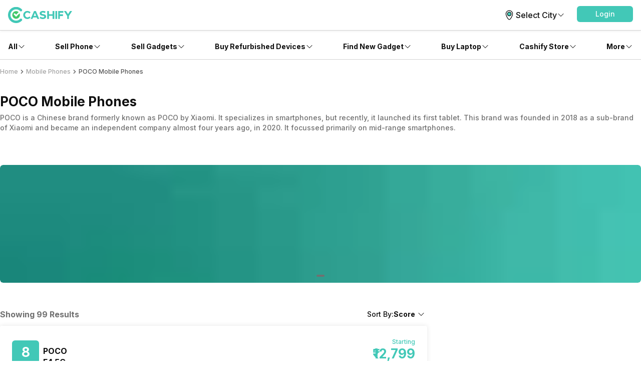

--- FILE ---
content_type: text/html; charset=utf-8
request_url: https://www.cashify.in/poco-mobile-phones
body_size: 70841
content:
<!DOCTYPE html><html lang="en" class="__variable_7f04ad"><head><meta charSet="utf-8"/><meta name="viewport" content="width=device-width, initial-scale=1, minimum-scale=1, maximum-scale=1, user-scalable=no"/><link rel="preload" href="/gpro_/_next/static/media/e4af272ccee01ff0-s.p.woff2" as="font" crossorigin="" type="font/woff2"/><link rel="preload" as="image" href="https://s3ng.cashify.in/builder/8d2ccd61b42645829d1e2e3ccbfd4895.jpg?w=60&amp;blur=30" fetchPriority="auto"/><link rel="stylesheet" href="/gpro_/_next/static/css/10c11246bc9aba33.css" data-precedence="next"/><link rel="stylesheet" href="/gpro_/_next/static/css/e84d6b229c0aedce.css" data-precedence="next"/><link rel="stylesheet" href="/gpro_/_next/static/css/c448eb7c1c3e9edd.css" data-precedence="next"/><link rel="stylesheet" href="/gpro_/_next/static/css/0d59fd265180e0d6.css" data-precedence="next"/><link rel="preload" as="script" fetchPriority="low" href="/gpro_/_next/static/chunks/webpack-363f785b1b85b5f6.js"/><script src="/gpro_/_next/static/chunks/4bd1b696-12330ad49b95aced.js" async=""></script><script src="/gpro_/_next/static/chunks/3095-ca922b1233e47f9a.js" async=""></script><script src="/gpro_/_next/static/chunks/main-app-3fc5eb243e7f0a1a.js" async=""></script><script src="/gpro_/_next/static/chunks/5448-1fc9aaf8361bd6bc.js" async=""></script><script src="/gpro_/_next/static/chunks/5103-d8f095aa9c97fd57.js" async=""></script><script src="/gpro_/_next/static/chunks/2195-8699755ceeda2b32.js" async=""></script><script src="/gpro_/_next/static/chunks/app/layout-55bd276f1fbf094a.js" async=""></script><script src="/gpro_/_next/static/chunks/982-1739ba48ac207d58.js" async=""></script><script src="/gpro_/_next/static/chunks/8976-b766669423f86b5f.js" async=""></script><script src="/gpro_/_next/static/chunks/app/error-fc6c94f6b4c678fe.js" async=""></script><script src="/gpro_/_next/static/chunks/app/not-found-c70117223b320c45.js" async=""></script><script src="/gpro_/_next/static/chunks/app/gpro/layout-236c511450c70bac.js" async=""></script><script src="/gpro_/_next/static/chunks/app/global-error-5b97ee336cd7f4eb.js" async=""></script><script src="/gpro_/_next/static/chunks/870-c5ad7ada42499d0c.js" async=""></script><script src="/gpro_/_next/static/chunks/2068-98d01cb64cb00fdd.js" async=""></script><script src="/gpro_/_next/static/chunks/584-c01f1b24617430a7.js" async=""></script><script src="/gpro_/_next/static/chunks/7066-7e2f3828bc189024.js" async=""></script><script src="/gpro_/_next/static/chunks/3981-02744cb4e150dc27.js" async=""></script><script src="/gpro_/_next/static/chunks/188-f79038c60324923e.js" async=""></script><script src="/gpro_/_next/static/chunks/app/gpro/find-new-phone/details/%5Bslug%5D/page-eae30aa61d386da2.js" async=""></script><link rel="preload" href="https://cdnjs.cloudflare.com/polyfill/v3/polyfill.min.js?version=4.8.0&amp;features=es2017,es2018,es2019,es2020,es2021,es2022,es6" as="script"/><meta name="next-size-adjust" content=""/><meta name="theme-color" content="#42c8b7"/><title>POCO Mobile Phones : Latest &amp; New POCO Mobile Phones List - Cashify.in</title><meta name="description" content="POCO Mobile Phones Price in India - Find Latest and New POCO Mobile Phones with Specifications, Reviews, Price, Features, Qna, FAQ and Other Details at Cashify.in"/><meta name="robots" content="index, follow, notranslate"/><meta name="googlebot" content="max-image-preview:large"/><meta name="name" content="@reglobe/lego-gpro"/><meta name="version" content="1.1.5"/><meta name="app_env" content="prod"/><link rel="canonical" href="https://www.cashify.in/poco-mobile-phones"/><meta name="apple-itunes-app" content="app-id=1133551195"/><meta name="mobile-web-app-capable" content="yes"/><meta name="apple-mobile-web-app-title" content="POCO Mobile Phones : Latest &amp; New POCO Mobile Phones List - Cashify.in"/><meta name="apple-mobile-web-app-status-bar-style" content="black-translucent"/><meta property="og:title" content="POCO Mobile Phones : Latest &amp; New POCO Mobile Phones List - Cashify.in"/><meta property="og:description" content="POCO Mobile Phones Price in India - Find Latest and New POCO Mobile Phones with Specifications, Reviews, Price, Features, Qna, FAQ and Other Details at Cashify.in"/><meta property="og:url" content="https://www.cashify.in/poco-mobile-phones"/><meta property="og:site_name" content="Cashify"/><meta property="og:image" content="https://s3bo.cashify.in/gpro/uploads/2022/01/07165319/POCO-Mobile-Phones.jpg?p=gp1&amp;s=gp"/><meta property="og:type" content="website"/><meta name="twitter:card" content="summary_large_image"/><meta name="twitter:site" content="@Cashify_"/><meta name="twitter:title" content="POCO Mobile Phones : Latest &amp; New POCO Mobile Phones List - Cashify.in"/><meta name="twitter:description" content="POCO Mobile Phones Price in India - Find Latest and New POCO Mobile Phones with Specifications, Reviews, Price, Features, Qna, FAQ and Other Details at Cashify.in"/><meta name="twitter:image" content="https://s3bo.cashify.in/gpro/uploads/2022/01/07165319/POCO-Mobile-Phones.jpg?p=gp1&amp;s=gp"/><link rel="icon" href="/favicon.ico" type="image/x-icon" sizes="48x48"/><script>document.querySelectorAll('body link[rel="icon"], body link[rel="apple-touch-icon"]').forEach(el => document.head.appendChild(el))</script><meta name="sentry-trace" content="ec65cc9cdab319fb7523a2875f7087e1-3d838bfd78d919c4-0"/><meta name="baggage" content="sentry-environment=prod,sentry-release=10e63d4e0a93f6562c424bb71bcf927e8969bb9f,sentry-public_key=9a3d8d4c6dee2ef6f2fa005a63de39c8,sentry-trace_id=ec65cc9cdab319fb7523a2875f7087e1,sentry-sampled=false,sentry-sample_rand=0.5598097616393791,sentry-sample_rate=0.01"/><script src="/gpro_/_next/static/chunks/polyfills-42372ed130431b0a.js" noModule=""></script></head><body id="__csh"><div class="fixed native:absolute overflow-y-auto scrollbar-hide z-50 top-0 max-h-screen-90 flex-col left-0 right-0 sm:left-auto items-center flex" id="lego-snackbar" style="pointer-events:none"><div class="relative min-w-full sm:min-w-48 max-w-full flex-col-reverse flex flex-col"></div></div><div class="gpro-theme"><div class="flex-row flex-wrap bg-primary-bg w-full h-dvh flex"><div class="min-w-0 flex flex-row flex-wrap sm:flex md:flex-wrap content-start basis-full md:basis-full z-30"><div class="min-w-0 flex sm:flex basis-full md:basis-full z-30"><header class="w-full bg-primary-bg fixed inset-x-0 top-0 flex flex-col w-full bg-primary-bg justify-center items-center z-10 shadow-sm"><div class="max-w-screen-xl w-full px-4 flex h-16 sm:h-auto flex-row"><div class="items-center justify-center w-full sm:py-3 gap-4 relative flex flex-row"><div class="flex-1 items-center my-0 flex flex-row"><div class="flex cursor-pointer flex-col"><a href="/"><div class="w-24 h-6 sm:w-40 sm:h-9 flex flex-col"><svg viewBox="0 0 130 33" fill="none" xmlns="http://www.w3.org/2000/svg" class="h-6 sm:h-10 w-20 sm:w-32"><g clip-path="url(#cashify-logo_svg__clip0_3017_1986)"><path d="M45.6928 10.8814L43.579 13.454C43.0673 12.8374 42.4342 12.3326 41.7191 11.971C41.0024 11.6107 40.2182 11.4041 39.4169 11.3648C38.1291 11.4018 36.9064 11.9394 36.0086 12.8634C35.1108 13.7874 34.6086 15.025 34.6086 16.3134C34.6086 17.6017 35.1108 18.8393 36.0086 19.7633C36.9064 20.6873 38.1291 21.225 39.4169 21.262C40.9939 21.1881 42.483 20.514 43.579 19.3776L45.7092 21.6963C44.0132 23.462 41.692 24.4916 39.2448 24.5638C37.6367 24.6137 36.05 24.1858 34.685 23.3342C33.32 22.4825 32.2382 21.2454 31.5761 19.7791C31.1356 18.8042 30.8933 17.7515 30.8633 16.6821V16.3544C30.8668 15.2825 31.0812 14.2219 31.4942 13.2328C31.9046 12.2435 32.5092 11.3464 33.2721 10.5946C34.0342 9.8407 34.9358 9.24239 35.9266 8.83308C36.9163 8.42478 37.9776 8.21864 39.0482 8.2268C39.1629 8.2268 39.2776 8.2268 39.3923 8.23499C41.759 8.25294 44.0231 9.20391 45.6928 10.8814Z" fill="#42C8B7"></path><path d="M50.8466 21.3045L49.5931 24.4179H45.8652L52.813 8.35938H56.5408L63.3657 24.4179H59.5068L58.2532 21.3045H50.8466ZM54.5663 12.1446L52.0346 18.3877H57.0816L54.5663 12.1446Z" fill="#42C8B7"></path><path d="M76.1801 9.34938L75.115 12.4873C73.5155 11.7139 71.754 11.3346 69.9779 11.3813C68.7736 11.5124 68.0034 12.0285 68.0935 12.897C68.4049 15.8383 76.7127 13.2903 77.3026 19.0418C77.6385 22.1716 75.1068 24.1461 71.5838 24.523C69.0174 24.785 66.4392 24.1542 64.2837 22.7369L65.4062 19.6399C67.1148 20.8843 69.1931 21.5165 71.3052 21.4342C72.78 21.2785 73.6075 20.6313 73.5092 19.6481C73.1896 16.6412 64.8982 19.304 64.2919 13.6344C63.9806 10.7422 66.2665 8.64477 69.9534 8.25151C72.0908 8.02859 74.2479 8.40892 76.1801 9.34938Z" fill="#42C8B7"></path><path d="M90.3539 24.4179V18.0928H83.1112V24.4179H79.498V8.35938H83.1112V15.0531H90.3539V8.35938H93.9671V24.4179H90.3539Z" fill="#42C8B7"></path><path d="M99.6199 8.375H96.1133V24.4007H99.6199V8.375Z" fill="#42C8B7"></path><path d="M101.727 24.3921H105.233V18.4521H111.485V14.9291H105.233V11.9058H112.337V8.38281H101.727V24.3921Z" fill="#42C8B7"></path><path d="M125.806 8.375L121.75 14.6263L117.637 8.375H113.418L120.005 18.346V24.4007H123.512V18.3378L130.001 8.375H125.806Z" fill="#42C8B7"></path><path d="M16.3534 32.7745C7.34102 32.7745 0 25.4253 0 16.3883C0 7.3513 7.33283 0.00208389 16.3534 0.00208389C18.5137 -0.00662432 20.6537 0.419695 22.6457 1.25563C24.6388 2.09076 26.4462 3.31332 27.9631 4.8524C28.1927 5.08153 28.3739 5.35461 28.4956 5.65533C28.6185 5.95433 28.6825 6.27426 28.6841 6.59753C28.6839 6.92218 28.6194 7.24357 28.4942 7.54312C28.3691 7.84266 28.1857 8.11442 27.9549 8.34267C27.7258 8.57235 27.4527 8.75347 27.152 8.87522C26.8529 8.99811 26.533 9.0621 26.2097 9.06366C25.8851 9.0635 25.5637 8.99898 25.2642 8.87381C24.9646 8.74865 24.6929 8.56534 24.4646 8.33447C23.4063 7.26072 22.1447 6.40849 20.7535 5.82753C19.3623 5.24657 17.8693 4.9485 16.3616 4.95072C10.0693 4.95072 4.94864 10.0796 4.94864 16.3883C4.94864 22.697 10.0693 27.8259 16.3616 27.8259C17.8693 27.8281 19.3623 27.53 20.7535 26.9491C22.1447 26.3681 23.4063 25.5159 24.4646 24.4421C24.693 24.2112 24.9647 24.0275 25.2641 23.9018C25.5636 23.776 25.8849 23.7106 26.2097 23.7093C26.5345 23.708 26.8564 23.7708 27.1569 23.8942C27.4573 24.0175 27.7305 24.1989 27.9607 24.4281C28.1909 24.6572 28.3736 24.9295 28.4984 25.2294C28.6231 25.5293 28.6874 25.8508 28.6877 26.1756C28.6879 26.5004 28.624 26.8221 28.4997 27.1221C28.3753 27.4222 28.193 27.6948 27.9631 27.9242C26.4482 29.4648 24.641 30.6874 22.6474 31.5203C20.6538 32.3531 18.514 32.7796 16.3534 32.7745Z" fill="#42C8B7"></path><path fill-rule="evenodd" clip-rule="evenodd" d="M21.3678 15.1596L19.8603 16.6753L17.2877 19.2561C16.6486 19.8952 16.239 19.9525 15.5999 19.3053C15.264 18.9694 14.9281 18.6253 14.5922 18.2893C13.7646 17.4618 12.9126 16.6016 12.0769 15.7659C11.7795 15.4644 11.6119 15.0586 11.6099 14.6352C11.6101 14.4266 11.6515 14.2201 11.7316 14.0275C11.8118 13.8349 11.9291 13.66 12.0769 13.5128C12.355 13.2352 12.7251 13.0691 13.1174 13.0457H13.2157C13.4187 13.0454 13.6196 13.0872 13.8056 13.1686C13.9926 13.2505 14.1622 13.3673 14.3054 13.5128C14.6495 13.8487 14.9936 14.1928 15.3295 14.5369L16.4192 15.6348L20.8845 11.1449L21.0647 10.9483C21.1958 10.8172 21.3351 10.6861 21.4662 10.5469L21.4989 10.5141C20.0638 9.25218 18.2123 8.56621 16.3014 8.58841C14.3905 8.61062 12.5555 9.33942 11.1501 10.6343C9.74463 11.9292 8.8683 13.6986 8.69 15.6013C8.51171 17.504 9.04407 19.4053 10.1845 20.9388C11.3249 22.4722 12.9926 23.5293 14.8661 23.9061C16.7396 24.2829 18.6862 23.9529 20.3308 22.9795C21.9754 22.0062 23.2015 20.4586 23.7727 18.6349C24.3439 16.8112 24.2198 14.8407 23.4243 13.1031C22.7361 13.7995 22.0479 14.4795 21.3678 15.1596Z" fill="#42C86B"></path></g><defs><clipPath id="cashify-logo_svg__clip0_3017_1986"><rect width="130" height="32.7727" fill="white"></rect></clipPath></defs></svg></div></a></div></div><div class="flex items-center justify-end flex-col"><div class="flex flex-row justify-between"><div class="flex flex-row items-center justify-center cursor-pointer text-primary-text "><svg id="Group_34611" data-name="Group 34611" xmlns="http://www.w3.org/2000/svg" width="26" height="26" viewBox="0 0 26 26"><defs><style></style></defs><g id="kolkata" transform="translate(6.335 4.027)"><path id="Path_2118" data-name="Path 2118" class="fill-none stroke-black" stroke-width="1.2px" stroke-linecap="round" stroke-linejoin="round" d="M28.924,16.449C28.9,20.129,24.645,27.9,22.259,27.824c-2.55-.017-6.69-7.694-6.665-11.375a6.666,6.666,0,0,1,13.329,0Z" transform="translate(-15.595 -9.914)"></path><circle id="Ellipse_2919" data-name="Ellipse 2919" cx="3.792" cy="3.792" class="fill-primary stroke-black" stroke-width="1.2px" r="3.792" transform="translate(2.873 3.121)"></circle></g><g id="Boundry"><rect id="Rectangle_621" data-name="Rectangle 621" width="26" class="fill-none" height="26"></rect></g></svg><div class="inherit body1">Select City</div><div class="w-4 h-4 flex flex-col"><svg xmlns="http://www.w3.org/2000/svg" viewBox="0 0 24 24" fill="currentColor" class="text-primary-text"><path fill-rule="evenodd" d="M12.53 16.28a.75.75 0 0 1-1.06 0l-7.5-7.5a.75.75 0 0 1 1.06-1.06L12 14.69l6.97-6.97a.75.75 0 1 1 1.06 1.06l-7.5 7.5Z" clip-rule="evenodd"></path></svg></div></div><div class="hidden sm:block flex flex-col" id="login-view"><span class="body3 flex flex-row text-primary-text items-center justify-center ps-5 ml-1 cursor-pointer"><div class="flex-col w-28 h-9 flex" id="lego-ripple"><div class="relative overflow-hidden flex flex-col"><button type="button" role="button" class="flex flex-row justify-center items-center rounded-md bg-cta"><span class="inherit text-cta-text-contrast text-md font-medium py-1.5 px-4">Login</span></button></div></div></span></div></div></div></div></div><span class="border-surface-border border-b border-t-0 border-solid w-full my-1 my-0 sm:my-0 flex flex-col"></span></header><div class="w-full h-16 flex flex-col"></div></div><div class="min-w-0 flex sm:flex basis-full md:basis-full z-20"><div class="hidden sm:flex flex-col items-center bg-primary-bg shadow-bottom1 w-full flex"><div class="flex flex-row w-full max-w-screen-xl justify-between px-4" id="navigation_nodes"><div class="relative flex flex-row items-center cursor-pointer group/navigation"><span><span class="flex flex-col items-center justify-center w-full h-full no-underline"><div class="h-full flex flex-row items-center justify-center py-4 w-fit border-t-4 border-solid border-transparent text-primary-text transition-font duration-300 ease-in-out transition-border duration-800 hover:text-primary hover:border-primary-border hover:font-medium"><div class="inherit subtitle1 text-inherit">All</div><svg xmlns="http://www.w3.org/2000/svg" viewBox="0 0 24 24" fill="currentColor" class="w-4 h-4 group-hover/navigation:rotate-180 group-hover/navigation:text-inherit transition-all duration-300"><path fill-rule="evenodd" d="M12.53 16.28a.75.75 0 0 1-1.06 0l-7.5-7.5a.75.75 0 0 1 1.06-1.06L12 14.69l6.97-6.97a.75.75 0 1 1 1.06 1.06l-7.5 7.5Z" clip-rule="evenodd"></path></svg></div></span></span><div class="hidden sm:hidden absolute top-9 pt-4 my-0 mx-auto z-10 group-hover/navigation:sm:block  flex flex-col"><div class="relative pt-2 flex flex-col"><section class=" flex flex-col"><div class="flex flex-col bg-primary-bg shadow-md w-64 rounded-md pb-2.5"><span class="group/link flex flex-row items-center px-2.5 py-1 rounded no-underline relative"><span class="w-full flex flex-col"><span class="group-hover/link:font-medium group-hover/link:bg-surface-light group-hover/link:text-link-text subtitle1 text-inherit flex flex-row items-center justify-between w-full rounded-md py-3 px-2.5">Sell</span></span></span><span class="group/link flex flex-row items-center px-2.5 py-1 rounded no-underline relative"><a href="/sell-old-mobile-phone" target="_self" rel="" class="w-full"><span class="group-hover/link:font-medium group-hover/link:bg-surface-light group-hover/link:text-link-text subtitle3 text-inherit flex flex-row items-center justify-between w-full rounded-md py-2.5 px-4">Phone<svg xmlns="http://www.w3.org/2000/svg" viewBox="0 0 24 24" fill="currentColor" class="h-4 w-4"><path fill-rule="evenodd" d="M16.28 11.47a.75.75 0 0 1 0 1.06l-7.5 7.5a.75.75 0 0 1-1.06-1.06L14.69 12 7.72 5.03a.75.75 0 0 1 1.06-1.06l7.5 7.5Z" clip-rule="evenodd"></path></svg></span></a><div class="hidden absolute left-64 top-0 group-hover/link:block flex flex-col"><div class="flex flex-col bg-primary-bg shadow-md rounded-md w-64 min-w-fit pb-1"><div class="inherit caption text-surface-text mb-0.5 mt-3 ml-4">More in <!-- -->Sell</div><div class="inherit subtitle1 text-primary-text mt-3 ml-4">Top Brands</div><div class="mt-3 flex flex-col"><div class="px-2.5 text-link-text flex flex-col"><span><a href="/sell-old-mobile-phone/sell-apple" target="_self" rel="" class="rounded flex no-underline w-full"><div class="inherit subtitle3 w-full text-primary-text hover:bg-surface-light hover:font-medium hover:text-link-text py-2.5 px-4">Apple</div></a></span></div><div class="px-2.5 text-link-text flex flex-col"><span><a href="/sell-old-mobile-phone/sell-xiaomi" target="_self" rel="" class="rounded flex no-underline w-full"><div class="inherit subtitle3 w-full text-primary-text hover:bg-surface-light hover:font-medium hover:text-link-text py-2.5 px-4">Xiaomi</div></a></span></div><div class="px-2.5 text-link-text flex flex-col"><span><a href="/sell-old-mobile-phone/sell-samsung" target="_self" rel="" class="rounded flex no-underline w-full"><div class="inherit subtitle3 w-full text-primary-text hover:bg-surface-light hover:font-medium hover:text-link-text py-2.5 px-4">Samsung</div></a></span></div><div class="px-2.5 text-link-text flex flex-col"><span><a href="/sell-old-mobile-phone/sell-oneplus" target="_self" rel="" class="rounded flex no-underline w-full"><div class="inherit subtitle3 w-full text-primary-text hover:bg-surface-light hover:font-medium hover:text-link-text py-2.5 px-4">Oneplus</div></a></span></div><div class="px-2.5 text-link-text flex flex-col"><span><a href="/sell-old-mobile-phone/sell-nokia" target="_self" rel="" class="rounded flex no-underline w-full"><div class="inherit subtitle3 w-full text-primary-text hover:bg-surface-light hover:font-medium hover:text-link-text py-2.5 px-4">Nokia</div></a></span></div><div class="px-2.5 text-link-text flex flex-col"><span><a href="/sell-old-mobile-phone/sell-poco" target="_self" rel="" class="rounded flex no-underline w-full"><div class="inherit subtitle3 w-full text-primary-text hover:bg-surface-light hover:font-medium hover:text-link-text py-2.5 px-4">Poco</div></a></span></div><div class="px-2.5 text-link-text flex flex-col"><span><a href="/sell-old-mobile-phone?brand=1" target="_self" rel="" class="rounded flex no-underline w-full"><div class="inherit subtitle3 w-full text-primary-text hover:bg-surface-light hover:font-medium hover:text-link-text py-2.5 px-4">More Phone Brands</div></a></span></div></div><div class="inherit subtitle1 text-primary-text mt-3 ml-4">Top Selling Phones</div><div class="mt-3 flex flex-col"><div class="px-2.5 text-link-text flex flex-col"><span><a href="/sell-old-mobile-phone/used-apple-iphone-12" target="_self" rel="" class="rounded flex no-underline w-full"><div class="inherit subtitle3 w-full text-primary-text hover:bg-surface-light hover:font-medium hover:text-link-text py-2.5 px-4">Apple iPhone 12</div></a></span></div><div class="px-2.5 text-link-text flex flex-col"><span><a href="/sell-old-mobile-phone/used-apple-iphone-11" target="_self" rel="" class="rounded flex no-underline w-full"><div class="inherit subtitle3 w-full text-primary-text hover:bg-surface-light hover:font-medium hover:text-link-text py-2.5 px-4">Apple iPhone 11</div></a></span></div><div class="px-2.5 text-link-text flex flex-col"><span><a href="/sell-old-mobile-phone/used-samsung-galaxy-note-20-8-gb-256-gb" target="_self" rel="" class="rounded flex no-underline w-full"><div class="inherit subtitle3 w-full text-primary-text hover:bg-surface-light hover:font-medium hover:text-link-text py-2.5 px-4">Samsung Galaxy Note 20</div></a></span></div><div class="px-2.5 text-link-text flex flex-col"><span><a href="/sell-old-mobile-phone/used-oneplus-9-pro-5g" target="_self" rel="" class="rounded flex no-underline w-full"><div class="inherit subtitle3 w-full text-primary-text hover:bg-surface-light hover:font-medium hover:text-link-text py-2.5 px-4">One Plus 9 Pro</div></a></span></div><div class="px-2.5 text-link-text flex flex-col"><span><a href="/sell-old-mobile-phone/used-redmi-note-4" target="_self" rel="" class="rounded flex no-underline w-full"><div class="inherit subtitle3 w-full text-primary-text hover:bg-surface-light hover:font-medium hover:text-link-text py-2.5 px-4">Xiaomi Redmi Note 4</div></a></span></div><div class="px-2.5 text-link-text flex flex-col"><span><a href="/sell-old-mobile-phone/used-iphone-6" target="_self" rel="" class="rounded flex no-underline w-full"><div class="inherit subtitle3 w-full text-primary-text hover:bg-surface-light hover:font-medium hover:text-link-text py-2.5 px-4">Apple iPhone 6</div></a></span></div></div></div></div></span><span class="group/link flex flex-row items-center px-2.5 py-1 rounded no-underline relative"><a href="/sell-old-laptop" target="_self" rel="" class="w-full"><span class="group-hover/link:font-medium group-hover/link:bg-surface-light group-hover/link:text-link-text subtitle3 text-inherit flex flex-row items-center justify-between w-full rounded-md py-2.5 px-4">Laptop<svg xmlns="http://www.w3.org/2000/svg" viewBox="0 0 24 24" fill="currentColor" class="h-4 w-4"><path fill-rule="evenodd" d="M16.28 11.47a.75.75 0 0 1 0 1.06l-7.5 7.5a.75.75 0 0 1-1.06-1.06L14.69 12 7.72 5.03a.75.75 0 0 1 1.06-1.06l7.5 7.5Z" clip-rule="evenodd"></path></svg></span></a><div class="hidden absolute left-64 top-0 group-hover/link:block flex flex-col"><div class="flex flex-col bg-primary-bg shadow-md rounded-md w-64 min-w-fit pb-1"><div class="inherit caption text-surface-text mb-0.5 mt-3 ml-4">More in <!-- -->Sell</div><div class="inherit subtitle1 text-primary-text mt-3 ml-4">Top Brands</div><div class="mt-3 flex flex-col"><div class="px-2.5 text-link-text flex flex-col"><span><a href="/sell-old-laptop/sell-apple" target="_self" rel="" class="rounded flex no-underline w-full"><div class="inherit subtitle3 w-full text-primary-text hover:bg-surface-light hover:font-medium hover:text-link-text py-2.5 px-4">Apple</div></a></span></div><div class="px-2.5 text-link-text flex flex-col"><span><a href="/sell-old-laptop/sell-hp-compaq" target="_self" rel="" class="rounded flex no-underline w-full"><div class="inherit subtitle3 w-full text-primary-text hover:bg-surface-light hover:font-medium hover:text-link-text py-2.5 px-4">HP</div></a></span></div><div class="px-2.5 text-link-text flex flex-col"><span><a href="/sell-old-laptop/sell-samsung" target="_self" rel="" class="rounded flex no-underline w-full"><div class="inherit subtitle3 w-full text-primary-text hover:bg-surface-light hover:font-medium hover:text-link-text py-2.5 px-4">Samsung</div></a></span></div><div class="px-2.5 text-link-text flex flex-col"><span><a href="/sell-old-laptop/sell-lenovo" target="_self" rel="" class="rounded flex no-underline w-full"><div class="inherit subtitle3 w-full text-primary-text hover:bg-surface-light hover:font-medium hover:text-link-text py-2.5 px-4">Lenovo</div></a></span></div><div class="px-2.5 text-link-text flex flex-col"><span><a href="/sell-old-laptop/sell-dell" target="_self" rel="" class="rounded flex no-underline w-full"><div class="inherit subtitle3 w-full text-primary-text hover:bg-surface-light hover:font-medium hover:text-link-text py-2.5 px-4">Dell</div></a></span></div><div class="px-2.5 text-link-text flex flex-col"><span><a href="/sell-old-laptop/sell-honor" target="_self" rel="" class="rounded flex no-underline w-full"><div class="inherit subtitle3 w-full text-primary-text hover:bg-surface-light hover:font-medium hover:text-link-text py-2.5 px-4">Honor</div></a></span></div><div class="px-2.5 text-link-text flex flex-col"><a href="/sell-old-laptop?brand=1" target="_self" rel="" class="rounded flex no-underline w-full"><div class="inherit subtitle3 w-full text-primary-text hover:bg-surface-light hover:font-medium hover:text-link-text py-2.5 px-4">More Laptop Brands</div></a></div></div><div class="inherit subtitle1 text-primary-text mt-3 ml-4">Top Selling Models</div><div class="mt-3 flex flex-col"><div class="px-2.5 text-link-text flex flex-col"><a href="/sell-old-laptop/used-pavilion-series" target="_self" rel="" class="rounded flex no-underline w-full"><div class="inherit subtitle3 w-full text-primary-text hover:bg-surface-light hover:font-medium hover:text-link-text py-2.5 px-4">Pavilion Series</div></a></div><div class="px-2.5 text-link-text flex flex-col"><a href="/sell-old-laptop/used-vostro-series" target="_self" rel="" class="rounded flex no-underline w-full"><div class="inherit subtitle3 w-full text-primary-text hover:bg-surface-light hover:font-medium hover:text-link-text py-2.5 px-4">Vostro Series</div></a></div><div class="px-2.5 text-link-text flex flex-col"><a href="/sell-old-laptop/used-inspiron-series" target="_self" rel="" class="rounded flex no-underline w-full"><div class="inherit subtitle3 w-full text-primary-text hover:bg-surface-light hover:font-medium hover:text-link-text py-2.5 px-4">Inspiron Series</div></a></div></div></div></div></span><span class="group/link flex flex-row items-center px-2.5 py-1 rounded no-underline relative"><a href="/sell-old-smart-watch" target="_self" rel="" class="w-full"><span class="group-hover/link:font-medium group-hover/link:bg-surface-light group-hover/link:text-link-text subtitle3 text-inherit flex flex-row items-center justify-between w-full rounded-md py-2.5 px-4">Smartwatch<svg xmlns="http://www.w3.org/2000/svg" viewBox="0 0 24 24" fill="currentColor" class="h-4 w-4"><path fill-rule="evenodd" d="M16.28 11.47a.75.75 0 0 1 0 1.06l-7.5 7.5a.75.75 0 0 1-1.06-1.06L14.69 12 7.72 5.03a.75.75 0 0 1 1.06-1.06l7.5 7.5Z" clip-rule="evenodd"></path></svg></span></a><div class="hidden absolute left-64 top-0 group-hover/link:block flex flex-col"><div class="flex flex-col bg-primary-bg shadow-md rounded-md w-64 min-w-fit pb-1"><div class="inherit caption text-surface-text mb-0.5 mt-3 ml-4">More in <!-- -->Sell</div><div class="inherit subtitle1 text-primary-text mt-3 ml-4">Top Brands</div><div class="mt-3 flex flex-col"><div class="px-2.5 text-link-text flex flex-col"><span><a href="/sell-old-smart-watch/sell-apple" target="_self" rel="" class="rounded flex no-underline w-full"><div class="inherit subtitle3 w-full text-primary-text hover:bg-surface-light hover:font-medium hover:text-link-text py-2.5 px-4">Apple</div></a></span></div><div class="px-2.5 text-link-text flex flex-col"><span><a href="/sell-old-smart-watch/sell-xiaomi" target="_self" rel="" class="rounded flex no-underline w-full"><div class="inherit subtitle3 w-full text-primary-text hover:bg-surface-light hover:font-medium hover:text-link-text py-2.5 px-4">Xiaomi</div></a></span></div><div class="px-2.5 text-link-text flex flex-col"><span><a href="/sell-old-smart-watch/sell-samsung" target="_self" rel="" class="rounded flex no-underline w-full"><div class="inherit subtitle3 w-full text-primary-text hover:bg-surface-light hover:font-medium hover:text-link-text py-2.5 px-4">Samsung</div></a></span></div><div class="px-2.5 text-link-text flex flex-col"><span><a href="/sell-old-smart-watch/sell-oneplus" target="_self" rel="" class="rounded flex no-underline w-full"><div class="inherit subtitle3 w-full text-primary-text hover:bg-surface-light hover:font-medium hover:text-link-text py-2.5 px-4">OnePlus</div></a></span></div><div class="px-2.5 text-link-text flex flex-col"><a href="/sell-old-smart-watch" target="_self" rel="" class="rounded flex no-underline w-full"><div class="inherit subtitle3 w-full text-primary-text hover:bg-surface-light hover:font-medium hover:text-link-text py-2.5 px-4">More Smartwatch Brands</div></a></div></div></div></div></span><span class="group/link flex flex-row items-center px-2.5 py-1 rounded no-underline relative"><a href="/sell-old-tablet" target="_self" rel="" class="w-full"><span class="group-hover/link:font-medium group-hover/link:bg-surface-light group-hover/link:text-link-text subtitle3 text-inherit flex flex-row items-center justify-between w-full rounded-md py-2.5 px-4">Tablet<svg xmlns="http://www.w3.org/2000/svg" viewBox="0 0 24 24" fill="currentColor" class="h-4 w-4"><path fill-rule="evenodd" d="M16.28 11.47a.75.75 0 0 1 0 1.06l-7.5 7.5a.75.75 0 0 1-1.06-1.06L14.69 12 7.72 5.03a.75.75 0 0 1 1.06-1.06l7.5 7.5Z" clip-rule="evenodd"></path></svg></span></a><div class="hidden absolute left-64 top-0 group-hover/link:block flex flex-col"><div class="flex flex-col bg-primary-bg shadow-md rounded-md w-64 min-w-fit pb-1"><div class="inherit caption text-surface-text mb-0.5 mt-3 ml-4">More in <!-- -->Sell</div><div class="inherit subtitle1 text-primary-text mt-3 ml-4">Top Brands</div><div class="mt-3 flex flex-col"><div class="px-2.5 text-link-text flex flex-col"><span><a href="/sell-old-tablet/sell-apple" target="_self" rel="" class="rounded flex no-underline w-full"><div class="inherit subtitle3 w-full text-primary-text hover:bg-surface-light hover:font-medium hover:text-link-text py-2.5 px-4">Apple</div></a></span></div><div class="px-2.5 text-link-text flex flex-col"><span><a href="/sell-old-tablet/sell-lenovo" target="_self" rel="" class="rounded flex no-underline w-full"><div class="inherit subtitle3 w-full text-primary-text hover:bg-surface-light hover:font-medium hover:text-link-text py-2.5 px-4">Lenovo</div></a></span></div><div class="px-2.5 text-link-text flex flex-col"><span><a href="/sell-old-tablet/sell-samsung" target="_self" rel="" class="rounded flex no-underline w-full"><div class="inherit subtitle3 w-full text-primary-text hover:bg-surface-light hover:font-medium hover:text-link-text py-2.5 px-4">Samsung</div></a></span></div><div class="px-2.5 text-link-text flex flex-col"><span><a href="/sell-old-tablet/sell-honor" target="_self" rel="" class="rounded flex no-underline w-full"><div class="inherit subtitle3 w-full text-primary-text hover:bg-surface-light hover:font-medium hover:text-link-text py-2.5 px-4">Honor</div></a></span></div><div class="px-2.5 text-link-text flex flex-col"><a href="/sell-old-tablet" target="_self" rel="" class="rounded flex no-underline w-full"><div class="inherit subtitle3 w-full text-primary-text hover:bg-surface-light hover:font-medium hover:text-link-text py-2.5 px-4">More Tablet Brands</div></a></div></div></div></div></span><span class="group/link flex flex-row items-center px-2.5 py-1 rounded no-underline relative"><span class="w-full flex flex-col"><span class="group-hover/link:font-medium group-hover/link:bg-surface-light group-hover/link:text-link-text subtitle3 text-inherit flex flex-row items-center justify-between w-full rounded-md py-2.5 px-4">More<svg xmlns="http://www.w3.org/2000/svg" viewBox="0 0 24 24" fill="currentColor" class="h-4 w-4"><path fill-rule="evenodd" d="M16.28 11.47a.75.75 0 0 1 0 1.06l-7.5 7.5a.75.75 0 0 1-1.06-1.06L14.69 12 7.72 5.03a.75.75 0 0 1 1.06-1.06l7.5 7.5Z" clip-rule="evenodd"></path></svg></span></span><div class="hidden absolute left-64 top-0 group-hover/link:block flex flex-col"><div class="flex flex-col bg-primary-bg shadow-md rounded-md w-64 min-w-fit pb-1"><div class="inherit caption text-surface-text mb-0.5 mt-3 ml-4">More in <!-- -->Sell</div><div class="mt-3 flex flex-col"><div class="px-2.5 text-link-text flex flex-col"><span><a href="/sell-old-smart-speaker" target="_self" rel="" class="rounded flex no-underline w-full"><div class="inherit subtitle3 w-full text-primary-text hover:bg-surface-light hover:font-medium hover:text-link-text py-2.5 px-4">Smart Speaker</div></a></span></div><div class="px-2.5 text-link-text flex flex-col"><span><a href="/sell-old-television" target="_self" rel="" class="rounded flex no-underline w-full"><div class="inherit subtitle3 w-full text-primary-text hover:bg-surface-light hover:font-medium hover:text-link-text py-2.5 px-4">TV</div></a></span></div><div class="px-2.5 text-link-text flex flex-col"><span><a href="/sell-old-dslr-camera" target="_self" rel="" class="rounded flex no-underline w-full"><div class="inherit subtitle3 w-full text-primary-text hover:bg-surface-light hover:font-medium hover:text-link-text py-2.5 px-4">DSLR Camera</div></a></span></div><div class="px-2.5 text-link-text flex flex-col"><span><a href="/sell-old-earbuds" target="_self" rel="" class="rounded flex no-underline w-full"><div class="inherit subtitle3 w-full text-primary-text hover:bg-surface-light hover:font-medium hover:text-link-text py-2.5 px-4">Earbuds</div></a></span></div><div class="px-2.5 text-link-text flex flex-col"><span><a href="/sell-old-imac" target="_self" rel="" class="rounded flex no-underline w-full"><div class="inherit subtitle3 w-full text-primary-text hover:bg-surface-light hover:font-medium hover:text-link-text py-2.5 px-4">iMac</div></a></span></div><div class="px-2.5 text-link-text flex flex-col"><span><a href="/sell-old-gaming-consoles" target="_self" rel="" class="rounded flex no-underline w-full"><div class="inherit subtitle3 w-full text-primary-text hover:bg-surface-light hover:font-medium hover:text-link-text py-2.5 px-4">Gaming Consoles</div></a></span></div><div class="px-2.5 text-link-text flex flex-col"><span><a href="/sell-old-air-conditioner" target="_self" rel="" class="rounded flex no-underline w-full"><div class="inherit subtitle3 w-full text-primary-text hover:bg-surface-light hover:font-medium hover:text-link-text py-2.5 px-4">AC</div></a></span></div></div></div></div></span><span class="group/link flex flex-row items-center px-2.5 py-1 rounded no-underline relative"><a href="/repair" target="_self" rel="" class="w-full"><span class="group-hover/link:font-medium group-hover/link:bg-surface-light group-hover/link:text-link-text subtitle1 text-inherit flex flex-row items-center justify-between w-full rounded-md py-3 px-2.5">Repair<svg xmlns="http://www.w3.org/2000/svg" viewBox="0 0 24 24" fill="currentColor" class="h-4 w-4"><path fill-rule="evenodd" d="M16.28 11.47a.75.75 0 0 1 0 1.06l-7.5 7.5a.75.75 0 0 1-1.06-1.06L14.69 12 7.72 5.03a.75.75 0 0 1 1.06-1.06l7.5 7.5Z" clip-rule="evenodd"></path></svg></span></a><div class="hidden absolute left-64 top-0 group-hover/link:block flex flex-col"><div class="flex flex-col bg-primary-bg shadow-md rounded-md w-64 min-w-fit pb-1"><div class="inherit caption text-surface-text mb-0.5 mt-3 ml-4">More in <!-- -->Repair</div><div class="mt-3 flex flex-col"><div class="px-2.5 text-link-text flex flex-col"><a href="/screen-repair" target="_self" rel="" class="rounded flex no-underline w-full"><div class="inherit subtitle3 w-full text-primary-text hover:bg-surface-light hover:font-medium hover:text-link-text py-2.5 px-4">Screen</div></a></div><div class="px-2.5 text-link-text flex flex-col"><a href="/battery-repair" target="_self" rel="" class="rounded flex no-underline w-full"><div class="inherit subtitle3 w-full text-primary-text hover:bg-surface-light hover:font-medium hover:text-link-text py-2.5 px-4">Battery</div></a></div><div class="px-2.5 text-link-text flex flex-col"><a href="/mic-repair" target="_self" rel="" class="rounded flex no-underline w-full"><div class="inherit subtitle3 w-full text-primary-text hover:bg-surface-light hover:font-medium hover:text-link-text py-2.5 px-4">Mic</div></a></div><div class="px-2.5 text-link-text flex flex-col"><a href="/back-panel-repair" target="_self" rel="" class="rounded flex no-underline w-full"><div class="inherit subtitle3 w-full text-primary-text hover:bg-surface-light hover:font-medium hover:text-link-text py-2.5 px-4">Back Panel</div></a></div><div class="px-2.5 text-link-text flex flex-col"><a href="/proximity-sensor-repair" target="_self" rel="" class="rounded flex no-underline w-full"><div class="inherit subtitle3 w-full text-primary-text hover:bg-surface-light hover:font-medium hover:text-link-text py-2.5 px-4">Proximity Sensor</div></a></div><div class="px-2.5 text-link-text flex flex-col"><a href="/charging-jack-repair" target="_self" rel="" class="rounded flex no-underline w-full"><div class="inherit subtitle3 w-full text-primary-text hover:bg-surface-light hover:font-medium hover:text-link-text py-2.5 px-4">Charging Jack</div></a></div><div class="px-2.5 text-link-text flex flex-col"><a href="/aux-jack-repair" target="_self" rel="" class="rounded flex no-underline w-full"><div class="inherit subtitle3 w-full text-primary-text hover:bg-surface-light hover:font-medium hover:text-link-text py-2.5 px-4">Aux Jack</div></a></div><div class="px-2.5 text-link-text flex flex-col"><a href="/repair" target="_self" rel="" class="rounded flex no-underline w-full"><div class="inherit subtitle3 w-full text-primary-text hover:bg-surface-light hover:font-medium hover:text-link-text py-2.5 px-4">More in Repair</div></a></div></div><div class="inherit subtitle1 text-primary-text mt-3 ml-4">Top Repaired Phones</div><div class="mt-3 flex flex-col"><div class="px-2.5 text-link-text flex flex-col"><a href="/charging-jack-repair/xiaomi/redmi-note-4" target="_self" rel="" class="rounded flex no-underline w-full"><div class="inherit subtitle3 w-full text-primary-text hover:bg-surface-light hover:font-medium hover:text-link-text py-2.5 px-4">Xiaomi Redmi Note 4</div></a></div><div class="px-2.5 text-link-text flex flex-col"><a href="/screen-repair/xiaomi/redmi-note-3" target="_self" rel="" class="rounded flex no-underline w-full"><div class="inherit subtitle3 w-full text-primary-text hover:bg-surface-light hover:font-medium hover:text-link-text py-2.5 px-4">Xiaomi Redmi Note 3</div></a></div><div class="px-2.5 text-link-text flex flex-col"><a href="/screen-repair/apple/iphone-6" target="_self" rel="" class="rounded flex no-underline w-full"><div class="inherit subtitle3 w-full text-primary-text hover:bg-surface-light hover:font-medium hover:text-link-text py-2.5 px-4">Apple iPhone 6</div></a></div><div class="px-2.5 text-link-text flex flex-col"><a href="/screen-repair/xiaomi/xiaomi-redmi-note-4-4-gb-64-gb" target="_self" rel="" class="rounded flex no-underline w-full"><div class="inherit subtitle3 w-full text-primary-text hover:bg-surface-light hover:font-medium hover:text-link-text py-2.5 px-4">Redmi Note 4</div></a></div></div></div></div></span><span class="group/link flex flex-row items-center px-2.5 py-1 rounded no-underline relative"><a href="/sell-old-mobile-phone" target="_self" rel="" class="w-full"><span class="group-hover/link:font-medium group-hover/link:bg-surface-light group-hover/link:text-link-text subtitle1 text-inherit flex flex-row items-center justify-between w-full rounded-md py-3 px-2.5">Sell Gadgets<svg xmlns="http://www.w3.org/2000/svg" viewBox="0 0 24 24" fill="currentColor" class="h-4 w-4"><path fill-rule="evenodd" d="M16.28 11.47a.75.75 0 0 1 0 1.06l-7.5 7.5a.75.75 0 0 1-1.06-1.06L14.69 12 7.72 5.03a.75.75 0 0 1 1.06-1.06l7.5 7.5Z" clip-rule="evenodd"></path></svg></span></a><div class="hidden absolute left-64 top-0 group-hover/link:block flex flex-col"><div class="flex flex-col bg-primary-bg shadow-md rounded-md w-64 min-w-fit pb-1"><div class="inherit caption text-surface-text mb-0.5 mt-3 ml-4">More in <!-- -->Sell Gadgets</div><div class="mt-3 flex flex-col"><div class="px-2.5 text-link-text flex flex-col"><span><a href="/sell-old-mobile-phone" target="_self" rel="" class="rounded flex no-underline w-full"><div class="inherit subtitle3 w-full text-primary-text hover:bg-surface-light hover:font-medium hover:text-link-text py-2.5 px-4">Phone</div></a></span></div><div class="px-2.5 text-link-text flex flex-col"><span><a href="/sell-old-laptop" target="_self" rel="" class="rounded flex no-underline w-full"><div class="inherit subtitle3 w-full text-primary-text hover:bg-surface-light hover:font-medium hover:text-link-text py-2.5 px-4">Laptop</div></a></span></div><div class="px-2.5 text-link-text flex flex-col"><span><a href="/sell-old-television" target="_self" rel="" class="rounded flex no-underline w-full"><div class="inherit subtitle3 w-full text-primary-text hover:bg-surface-light hover:font-medium hover:text-link-text py-2.5 px-4">TV</div></a></span></div><div class="px-2.5 text-link-text flex flex-col"><span><a href="/sell-old-smart-speaker" target="_self" rel="" class="rounded flex no-underline w-full"><div class="inherit subtitle3 w-full text-primary-text hover:bg-surface-light hover:font-medium hover:text-link-text py-2.5 px-4">Smart Speaker</div></a></span></div><div class="px-2.5 text-link-text flex flex-col"><span><a href="/sell-old-tablet" target="_self" rel="" class="rounded flex no-underline w-full"><div class="inherit subtitle3 w-full text-primary-text hover:bg-surface-light hover:font-medium hover:text-link-text py-2.5 px-4">Tablet</div></a></span></div><div class="px-2.5 text-link-text flex flex-col"><span><a href="/sell-old-gaming-consoles" target="_self" rel="" class="rounded flex no-underline w-full"><div class="inherit subtitle3 w-full text-primary-text hover:bg-surface-light hover:font-medium hover:text-link-text py-2.5 px-4">Gaming Consoles</div></a></span></div><div class="px-2.5 text-link-text flex flex-col"><span><a href="/sell-old-imac" target="_self" rel="" class="rounded flex no-underline w-full"><div class="inherit subtitle3 w-full text-primary-text hover:bg-surface-light hover:font-medium hover:text-link-text py-2.5 px-4">iMac</div></a></span></div><div class="px-2.5 text-link-text flex flex-col"><span><a href="/sell-old-smart-watch" target="_self" rel="" class="rounded flex no-underline w-full"><div class="inherit subtitle3 w-full text-primary-text hover:bg-surface-light hover:font-medium hover:text-link-text py-2.5 px-4">Smartwatch</div></a></span></div><div class="px-2.5 text-link-text flex flex-col"><span><a href="/sell-old-dslr-camera" target="_self" rel="" class="rounded flex no-underline w-full"><div class="inherit subtitle3 w-full text-primary-text hover:bg-surface-light hover:font-medium hover:text-link-text py-2.5 px-4">DSLR Camera</div></a></span></div><div class="px-2.5 text-link-text flex flex-col"><span><a href="/sell-old-earbuds" target="_self" rel="" class="rounded flex no-underline w-full"><div class="inherit subtitle3 w-full text-primary-text hover:bg-surface-light hover:font-medium hover:text-link-text py-2.5 px-4">Earbuds</div></a></span></div><div class="px-2.5 text-link-text flex flex-col"><span><a href="/sell-old-air-conditioner" target="_self" rel="" class="rounded flex no-underline w-full"><div class="inherit subtitle3 w-full text-primary-text hover:bg-surface-light hover:font-medium hover:text-link-text py-2.5 px-4">AC</div></a></span></div></div></div></div></span><span class="group/link flex flex-row items-center px-2.5 py-1 rounded no-underline relative"><a href="/buy-refurbished-gadgets" target="_self" rel="" class="w-full"><span class="group-hover/link:font-medium group-hover/link:bg-surface-light group-hover/link:text-link-text subtitle1 text-inherit flex flex-row items-center justify-between w-full rounded-md py-3 px-2.5">Buy Gadgets<svg xmlns="http://www.w3.org/2000/svg" viewBox="0 0 24 24" fill="currentColor" class="h-4 w-4"><path fill-rule="evenodd" d="M16.28 11.47a.75.75 0 0 1 0 1.06l-7.5 7.5a.75.75 0 0 1-1.06-1.06L14.69 12 7.72 5.03a.75.75 0 0 1 1.06-1.06l7.5 7.5Z" clip-rule="evenodd"></path></svg></span></a><div class="hidden absolute left-64 top-0 group-hover/link:block flex flex-col"><div class="flex flex-col bg-primary-bg shadow-md rounded-md w-64 min-w-fit pb-1"><div class="inherit caption text-surface-text mb-0.5 mt-3 ml-4">More in <!-- -->Buy Gadgets</div><div class="mt-3 flex flex-col"><div class="px-2.5 text-link-text flex flex-col"><a href="/buy-refurbished-mobile-phones" target="_self" rel="" class="rounded flex no-underline w-full"><div class="inherit subtitle3 w-full text-primary-text hover:bg-surface-light hover:font-medium hover:text-link-text py-2.5 px-4">Refurbished Phones</div></a></div><div class="px-2.5 text-link-text flex flex-col"><a href="/buy-refurbished-laptops" target="_self" rel="" class="rounded flex no-underline w-full"><div class="inherit subtitle3 w-full text-primary-text hover:bg-surface-light hover:font-medium hover:text-link-text py-2.5 px-4">Refurbished Laptops</div></a></div><div class="px-2.5 text-link-text flex flex-col"><a href="/buy-refurbished-smart-watches" target="_self" rel="" class="rounded flex no-underline w-full"><div class="inherit subtitle3 w-full text-primary-text hover:bg-surface-light hover:font-medium hover:text-link-text py-2.5 px-4">Refurbished Smart Watches</div></a></div><div class="px-2.5 text-link-text flex flex-col"><a href="/buy-refurbished-tablets" target="_self" rel="" class="rounded flex no-underline w-full"><div class="inherit subtitle3 w-full text-primary-text hover:bg-surface-light hover:font-medium hover:text-link-text py-2.5 px-4">Refurbished Tablets</div></a></div><div class="px-2.5 text-link-text flex flex-col"><a href="/buy-refurbished-gaming-consoles" target="_self" rel="" class="rounded flex no-underline w-full"><div class="inherit subtitle3 w-full text-primary-text hover:bg-surface-light hover:font-medium hover:text-link-text py-2.5 px-4">Refurbished Gaming Consoles</div></a></div><div class="px-2.5 text-link-text flex flex-col"><a href="/buy-refurbished-dslr-cameras" target="_self" rel="" class="rounded flex no-underline w-full"><div class="inherit subtitle3 w-full text-primary-text hover:bg-surface-light hover:font-medium hover:text-link-text py-2.5 px-4">Refurbished Cameras</div></a></div><div class="px-2.5 text-link-text flex flex-col"><a href="/buy-openbox-audio-devices" target="_self" rel="" class="rounded flex no-underline w-full"><div class="inherit subtitle3 w-full text-primary-text hover:bg-surface-light hover:font-medium hover:text-link-text py-2.5 px-4">Speakers</div></a></div><div class="px-2.5 text-link-text flex flex-col"><a href="/buy-refurbished-amazon-devices" target="_self" rel="" class="rounded flex no-underline w-full"><div class="inherit subtitle3 w-full text-primary-text hover:bg-surface-light hover:font-medium hover:text-link-text py-2.5 px-4">Amazon Devices</div></a></div></div></div></div></span><span class="group/link flex flex-row items-center px-2.5 py-1 rounded no-underline relative"><a href="/recycle-old-mobile-phone" target="_self" rel="" class="w-full"><span class="group-hover/link:font-medium group-hover/link:bg-surface-light group-hover/link:text-link-text subtitle1 text-inherit flex flex-row items-center justify-between w-full rounded-md py-3 px-2.5">Recycle<svg xmlns="http://www.w3.org/2000/svg" viewBox="0 0 24 24" fill="currentColor" class="h-4 w-4"><path fill-rule="evenodd" d="M16.28 11.47a.75.75 0 0 1 0 1.06l-7.5 7.5a.75.75 0 0 1-1.06-1.06L14.69 12 7.72 5.03a.75.75 0 0 1 1.06-1.06l7.5 7.5Z" clip-rule="evenodd"></path></svg></span></a><div class="hidden absolute left-64 top-0 group-hover/link:block flex flex-col"><div class="flex flex-col bg-primary-bg shadow-md rounded-md w-64 min-w-fit pb-1"><div class="inherit caption text-surface-text mb-0.5 mt-3 ml-4">More in <!-- -->Recycle</div><div class="inherit subtitle1 text-primary-text mt-3 ml-4">Top Brands</div><div class="mt-3 flex flex-col"><div class="px-2.5 text-link-text flex flex-col"><span><a href="/recycle-old-mobile-phone/recycle-apple" target="_self" rel="" class="rounded flex no-underline w-full"><div class="inherit subtitle3 w-full text-primary-text hover:bg-surface-light hover:font-medium hover:text-link-text py-2.5 px-4">Apple</div></a></span></div><div class="px-2.5 text-link-text flex flex-col"><span><a href="/recycle-old-mobile-phone/recycle-xiaomi" target="_self" rel="" class="rounded flex no-underline w-full"><div class="inherit subtitle3 w-full text-primary-text hover:bg-surface-light hover:font-medium hover:text-link-text py-2.5 px-4">Xiaomi</div></a></span></div><div class="px-2.5 text-link-text flex flex-col"><span><a href="/recycle-old-mobile-phone/recycle-samsung" target="_self" rel="" class="rounded flex no-underline w-full"><div class="inherit subtitle3 w-full text-primary-text hover:bg-surface-light hover:font-medium hover:text-link-text py-2.5 px-4">Samsung</div></a></span></div><div class="px-2.5 text-link-text flex flex-col"><span><a href="/recycle-old-mobile-phone/recycle-realme" target="_self" rel="" class="rounded flex no-underline w-full"><div class="inherit subtitle3 w-full text-primary-text hover:bg-surface-light hover:font-medium hover:text-link-text py-2.5 px-4">Realme</div></a></span></div><div class="px-2.5 text-link-text flex flex-col"><span><a href="/recycle-old-mobile-phone/recycle-oneplus" target="_self" rel="" class="rounded flex no-underline w-full"><div class="inherit subtitle3 w-full text-primary-text hover:bg-surface-light hover:font-medium hover:text-link-text py-2.5 px-4">One Plus</div></a></span></div><div class="px-2.5 text-link-text flex flex-col"><span><a href="/recycle-old-mobile-phone/recycle-poco" target="_self" rel="" class="rounded flex no-underline w-full"><div class="inherit subtitle3 w-full text-primary-text hover:bg-surface-light hover:font-medium hover:text-link-text py-2.5 px-4">Poco</div></a></span></div><div class="px-2.5 text-link-text flex flex-col"><a href="/recycle-old-mobile-phone" target="_self" rel="" class="rounded flex no-underline w-full"><div class="inherit subtitle3 w-full text-primary-text hover:bg-surface-light hover:font-medium hover:text-link-text py-2.5 px-4">Other Brands</div></a></div></div><div class="inherit subtitle1 text-primary-text mt-3 ml-4">Top Recycled Phones</div><div class="mt-3 flex flex-col"><div class="px-2.5 text-link-text flex flex-col"><span><a href="/recycle-old-mobile-phone/reuse-redmi-note-4" target="_self" rel="" class="rounded flex no-underline w-full"><div class="inherit subtitle3 w-full text-primary-text hover:bg-surface-light hover:font-medium hover:text-link-text py-2.5 px-4">Xiaomi Redmi Note 4</div></a></span></div><div class="px-2.5 text-link-text flex flex-col"><span><a href="/recycle-old-mobile-phone/reuse-redmi-note-3" target="_self" rel="" class="rounded flex no-underline w-full"><div class="inherit subtitle3 w-full text-primary-text hover:bg-surface-light hover:font-medium hover:text-link-text py-2.5 px-4">Xiaomi Redmi Note 3</div></a></span></div><div class="px-2.5 text-link-text flex flex-col"><span><a href="/recycle-old-mobile-phone/reuse-iphone-6" target="_self" rel="" class="rounded flex no-underline w-full"><div class="inherit subtitle3 w-full text-primary-text hover:bg-surface-light hover:font-medium hover:text-link-text py-2.5 px-4">Apple iPhone 6</div></a></span></div><div class="px-2.5 text-link-text flex flex-col"><span><a href="/recycle-old-mobile-phone/reuse-xiaomi-redmi-note-4-4-gb-64-gb" target="_self" rel="" class="rounded flex no-underline w-full"><div class="inherit subtitle3 w-full text-primary-text hover:bg-surface-light hover:font-medium hover:text-link-text py-2.5 px-4">Redmi Note 4</div></a></span></div></div></div></div></span><span class="group/link flex flex-row items-center px-2.5 py-1 rounded no-underline relative"><a target="_self" rel="" class="w-full" href="/find-new-phone"><span class="group-hover/link:font-medium group-hover/link:bg-surface-light group-hover/link:text-link-text subtitle1 text-inherit flex flex-row items-center justify-between w-full rounded-md py-3 px-2.5">Find New Phone<svg xmlns="http://www.w3.org/2000/svg" viewBox="0 0 24 24" fill="currentColor" class="h-4 w-4"><path fill-rule="evenodd" d="M16.28 11.47a.75.75 0 0 1 0 1.06l-7.5 7.5a.75.75 0 0 1-1.06-1.06L14.69 12 7.72 5.03a.75.75 0 0 1 1.06-1.06l7.5 7.5Z" clip-rule="evenodd"></path></svg></span></a><div class="hidden absolute left-64 top-0 group-hover/link:block flex flex-col"><div class="flex flex-col bg-primary-bg shadow-md rounded-md w-64 min-w-fit pb-1"><div class="inherit caption text-surface-text mb-0.5 mt-3 ml-4">More in <!-- -->Find New Phone</div><div class="mt-3 flex flex-col"><div class="px-2.5 text-link-text flex flex-col"><a target="_self" rel="" class="rounded flex no-underline w-full" href="/find-new-phone"><div class="inherit subtitle3 w-full text-primary-text hover:bg-surface-light hover:font-medium hover:text-link-text py-2.5 px-4">Phone Finder</div></a></div><div class="px-2.5 text-link-text flex flex-col"><a target="_self" rel="" class="rounded flex no-underline w-full" href="/compare-mobile-phones"><div class="inherit subtitle3 w-full text-primary-text hover:bg-surface-light hover:font-medium hover:text-link-text py-2.5 px-4">Compare Phones</div></a></div><div class="px-2.5 text-link-text flex flex-col"><a target="_self" rel="" class="rounded flex no-underline w-full" href="/new-smartphone-launches"><div class="inherit subtitle3 w-full text-primary-text hover:bg-surface-light hover:font-medium hover:text-link-text py-2.5 px-4">Latest Phones</div></a></div><div class="px-2.5 text-link-text flex flex-col"><a target="_self" rel="" class="rounded flex no-underline w-full" href="/category/videos"><div class="inherit subtitle3 w-full text-primary-text hover:bg-surface-light hover:font-medium hover:text-link-text py-2.5 px-4">Videos</div></a></div><div class="px-2.5 text-link-text flex flex-col"><a target="_self" rel="" class="rounded flex no-underline w-full" href="/news"><div class="inherit subtitle3 w-full text-primary-text hover:bg-surface-light hover:font-medium hover:text-link-text py-2.5 px-4">News</div></a></div><div class="px-2.5 text-link-text flex flex-col"><a target="_self" rel="" class="rounded flex no-underline w-full" href="/smartphone-reviews"><div class="inherit subtitle3 w-full text-primary-text hover:bg-surface-light hover:font-medium hover:text-link-text py-2.5 px-4">Reviews</div></a></div><div class="px-2.5 text-link-text flex flex-col"><a target="_self" rel="" class="rounded flex no-underline w-full" href="/articles"><div class="inherit subtitle3 w-full text-primary-text hover:bg-surface-light hover:font-medium hover:text-link-text py-2.5 px-4">Articles</div></a></div><div class="px-2.5 text-link-text flex flex-col"><a target="_self" rel="" class="rounded flex no-underline w-full" href="/questions"><div class="inherit subtitle3 w-full text-primary-text hover:bg-surface-light hover:font-medium hover:text-link-text py-2.5 px-4">QnA</div></a></div></div><div class="inherit subtitle1 text-primary-text mt-3 ml-4">Top Selling Phones</div><div class="mt-3 flex flex-col"><div class="px-2.5 text-link-text flex flex-col"><span><a target="_self" rel="" class="rounded flex no-underline w-full" href="/apple-mobile-price-list-in-india"><div class="inherit subtitle3 w-full text-primary-text hover:bg-surface-light hover:font-medium hover:text-link-text py-2.5 px-4">Apple</div></a></span></div><div class="px-2.5 text-link-text flex flex-col"><span><a target="_self" rel="" class="rounded flex no-underline w-full" href="/xiaomi-mobile-price-list-in-india"><div class="inherit subtitle3 w-full text-primary-text hover:bg-surface-light hover:font-medium hover:text-link-text py-2.5 px-4">Xiaomi</div></a></span></div><div class="px-2.5 text-link-text flex flex-col"><span><a target="_self" rel="" class="rounded flex no-underline w-full" href="/samsung-mobile-price-list-in-india"><div class="inherit subtitle3 w-full text-primary-text hover:bg-surface-light hover:font-medium hover:text-link-text py-2.5 px-4">Samsung</div></a></span></div><div class="px-2.5 text-link-text flex flex-col"><span><a target="_self" rel="" class="rounded flex no-underline w-full" href="/oneplus-mobile-price-list-in-india"><div class="inherit subtitle3 w-full text-primary-text hover:bg-surface-light hover:font-medium hover:text-link-text py-2.5 px-4">Oneplus</div></a></span></div><div class="px-2.5 text-link-text flex flex-col"><span><a target="_self" rel="" class="rounded flex no-underline w-full" href="/google-mobile-price-list-in-india"><div class="inherit subtitle3 w-full text-primary-text hover:bg-surface-light hover:font-medium hover:text-link-text py-2.5 px-4">Google</div></a></span></div><div class="px-2.5 text-link-text flex flex-col"><span><a target="_self" rel="" class="rounded flex no-underline w-full" href="/poco-mobile-price-list-in-india"><div class="inherit subtitle3 w-full text-primary-text hover:bg-surface-light hover:font-medium hover:text-link-text py-2.5 px-4">Poco</div></a></span></div></div></div></div></span><span class="group/link flex flex-row items-center px-2.5 py-1 rounded no-underline relative"><a target="_self" rel="" class="w-full" href="/offline-stores"><span class="group-hover/link:font-medium group-hover/link:bg-surface-light group-hover/link:text-link-text subtitle1 text-inherit flex flex-row items-center justify-between w-full rounded-md py-3 px-2.5">Cashify Store<svg xmlns="http://www.w3.org/2000/svg" viewBox="0 0 24 24" fill="currentColor" class="h-4 w-4"><path fill-rule="evenodd" d="M16.28 11.47a.75.75 0 0 1 0 1.06l-7.5 7.5a.75.75 0 0 1-1.06-1.06L14.69 12 7.72 5.03a.75.75 0 0 1 1.06-1.06l7.5 7.5Z" clip-rule="evenodd"></path></svg></span></a><div class="hidden absolute left-64 top-0 group-hover/link:block flex flex-col"><div class="flex flex-col bg-primary-bg shadow-md rounded-md w-64 min-w-fit pb-1"><div class="inherit caption text-surface-text mb-0.5 mt-3 ml-4">More in <!-- -->Cashify Store</div><div class="mt-3 flex flex-col"><div class="px-2.5 text-link-text flex flex-col"><a target="_self" rel="" class="rounded flex no-underline w-full" href="/offline-stores/cashify-store-delhi"><div class="inherit subtitle3 w-full text-primary-text hover:bg-surface-light hover:font-medium hover:text-link-text py-2.5 px-4">Delhi</div></a></div><div class="px-2.5 text-link-text flex flex-col"><a target="_self" rel="" class="rounded flex no-underline w-full" href="/offline-stores/cashify-store-gurgaon"><div class="inherit subtitle3 w-full text-primary-text hover:bg-surface-light hover:font-medium hover:text-link-text py-2.5 px-4">Gurgaon</div></a></div><div class="px-2.5 text-link-text flex flex-col"><a target="_self" rel="" class="rounded flex no-underline w-full" href="/offline-stores/cashify-store-noida"><div class="inherit subtitle3 w-full text-primary-text hover:bg-surface-light hover:font-medium hover:text-link-text py-2.5 px-4">Noida</div></a></div><div class="px-2.5 text-link-text flex flex-col"><a target="_self" rel="" class="rounded flex no-underline w-full" href="/offline-stores/cashify-store-bengaluru"><div class="inherit subtitle3 w-full text-primary-text hover:bg-surface-light hover:font-medium hover:text-link-text py-2.5 px-4">Bengaluru</div></a></div><div class="px-2.5 text-link-text flex flex-col"><a target="_self" rel="" class="rounded flex no-underline w-full" href="/offline-stores/cashify-store-chennai"><div class="inherit subtitle3 w-full text-primary-text hover:bg-surface-light hover:font-medium hover:text-link-text py-2.5 px-4">Chennai</div></a></div><div class="px-2.5 text-link-text flex flex-col"><a target="_self" rel="" class="rounded flex no-underline w-full" href="/offline-stores/cashify-store-pune"><div class="inherit subtitle3 w-full text-primary-text hover:bg-surface-light hover:font-medium hover:text-link-text py-2.5 px-4">Pune</div></a></div><div class="px-2.5 text-link-text flex flex-col"><a target="_self" rel="" class="rounded flex no-underline w-full" href="/offline-stores/cashify-store-agra"><div class="inherit subtitle3 w-full text-primary-text hover:bg-surface-light hover:font-medium hover:text-link-text py-2.5 px-4">Agra</div></a></div><div class="px-2.5 text-link-text flex flex-col"><a target="_self" rel="" class="rounded flex no-underline w-full" href="/offline-stores/cashify-store-patna"><div class="inherit subtitle3 w-full text-primary-text hover:bg-surface-light hover:font-medium hover:text-link-text py-2.5 px-4">Patna</div></a></div><div class="px-2.5 text-link-text flex flex-col"><a target="_self" rel="" class="rounded flex no-underline w-full" href="/offline-stores/cashify-store-ghaziabad"><div class="inherit subtitle3 w-full text-primary-text hover:bg-surface-light hover:font-medium hover:text-link-text py-2.5 px-4">Ghaziabad</div></a></div><div class="px-2.5 text-link-text flex flex-col"><a target="_self" rel="" class="rounded flex no-underline w-full" href="/offline-stores/cashify-store-faridabad"><div class="inherit subtitle3 w-full text-primary-text hover:bg-surface-light hover:font-medium hover:text-link-text py-2.5 px-4">Faridabad</div></a></div><div class="px-2.5 text-link-text flex flex-col"><a target="_self" rel="" class="rounded flex no-underline w-full" href="/offline-stores/cashify-store-meerut"><div class="inherit subtitle3 w-full text-primary-text hover:bg-surface-light hover:font-medium hover:text-link-text py-2.5 px-4">Meerut</div></a></div><div class="px-2.5 text-link-text flex flex-col"><a target="_self" rel="" class="rounded flex no-underline w-full" href="/offline-stores/cashify-store-mohali"><div class="inherit subtitle3 w-full text-primary-text hover:bg-surface-light hover:font-medium hover:text-link-text py-2.5 px-4">Mohali</div></a></div><div class="px-2.5 text-link-text flex flex-col"><a target="_self" rel="" class="rounded flex no-underline w-full" href="/offline-stores/cashify-store-thane"><div class="inherit subtitle3 w-full text-primary-text hover:bg-surface-light hover:font-medium hover:text-link-text py-2.5 px-4">Thane</div></a></div><div class="px-2.5 text-link-text flex flex-col"><a target="_self" rel="" class="rounded flex no-underline w-full" href="/offline-stores"><div class="inherit subtitle3 w-full text-primary-text hover:bg-surface-light hover:font-medium hover:text-link-text py-2.5 px-4">More Stores</div></a></div></div></div></div></span></div></section></div></div></div><div class="relative flex flex-row items-center cursor-pointer group/navigation"><span><a href="/sell-old-mobile-phone" target="_self" class="flex flex-col items-center justify-center w-full h-full no-underline" title="Sell Phone"><div class="h-full flex flex-row items-center justify-center py-4 w-fit border-t-4 border-solid border-transparent text-primary-text transition-font duration-300 ease-in-out transition-border duration-800 hover:text-primary hover:border-primary-border hover:font-medium"><div class="inherit subtitle1 text-inherit">Sell Phone</div><svg xmlns="http://www.w3.org/2000/svg" viewBox="0 0 24 24" fill="currentColor" class="w-4 h-4 group-hover/navigation:rotate-180 group-hover/navigation:text-inherit transition-all duration-300"><path fill-rule="evenodd" d="M12.53 16.28a.75.75 0 0 1-1.06 0l-7.5-7.5a.75.75 0 0 1 1.06-1.06L12 14.69l6.97-6.97a.75.75 0 1 1 1.06 1.06l-7.5 7.5Z" clip-rule="evenodd"></path></svg></div></a></span><div class="hidden sm:hidden absolute top-9 pt-4 my-0 mx-auto z-10 group-hover/navigation:sm:block  flex flex-col"><div class="relative pt-2 flex flex-col"><div class="flex flex-col bg-primary-bg shadow-md rounded-md w-64 min-w-fit pb-1"><div class="inherit subtitle1 text-primary-text mt-3 ml-4">Top Brands</div><div class="mt-3 flex flex-col"><div class="px-2.5 text-link-text flex flex-col"><span><a href="/sell-old-mobile-phone/sell-apple" target="_self" rel="" class="rounded flex no-underline w-full"><div class="inherit subtitle3 w-full text-primary-text hover:bg-surface-light hover:font-medium hover:text-link-text py-2.5 px-4">Apple</div></a></span></div><div class="px-2.5 text-link-text flex flex-col"><span><a href="/sell-old-mobile-phone/sell-xiaomi" target="_self" rel="" class="rounded flex no-underline w-full"><div class="inherit subtitle3 w-full text-primary-text hover:bg-surface-light hover:font-medium hover:text-link-text py-2.5 px-4">Xiaomi</div></a></span></div><div class="px-2.5 text-link-text flex flex-col"><span><a href="/sell-old-mobile-phone/sell-samsung" target="_self" rel="" class="rounded flex no-underline w-full"><div class="inherit subtitle3 w-full text-primary-text hover:bg-surface-light hover:font-medium hover:text-link-text py-2.5 px-4">Samsung</div></a></span></div><div class="px-2.5 text-link-text flex flex-col"><span><a href="/sell-old-mobile-phone/sell-oneplus" target="_self" rel="" class="rounded flex no-underline w-full"><div class="inherit subtitle3 w-full text-primary-text hover:bg-surface-light hover:font-medium hover:text-link-text py-2.5 px-4">Oneplus</div></a></span></div><div class="px-2.5 text-link-text flex flex-col"><span><a href="/sell-old-mobile-phone/sell-nokia" target="_self" rel="" class="rounded flex no-underline w-full"><div class="inherit subtitle3 w-full text-primary-text hover:bg-surface-light hover:font-medium hover:text-link-text py-2.5 px-4">Nokia</div></a></span></div><div class="px-2.5 text-link-text flex flex-col"><span><a href="/sell-old-mobile-phone/sell-poco" target="_self" rel="" class="rounded flex no-underline w-full"><div class="inherit subtitle3 w-full text-primary-text hover:bg-surface-light hover:font-medium hover:text-link-text py-2.5 px-4">Poco</div></a></span></div><div class="px-2.5 text-link-text flex flex-col"><a href="/sell-old-mobile-phone?brand=1" target="_self" rel="" class="rounded flex no-underline w-full"><div class="inherit subtitle3 w-full text-primary-text hover:bg-surface-light hover:font-medium hover:text-link-text py-2.5 px-4">More Phone Brands</div></a></div></div><div class="inherit subtitle1 text-primary-text mt-3 ml-4">Top Selling Phones</div><div class="mt-3 flex flex-col"><div class="px-2.5 text-link-text flex flex-col"><span><a href="/sell-old-mobile-phone/used-apple-iphone-12" target="_self" rel="" class="rounded flex no-underline w-full"><div class="inherit subtitle3 w-full text-primary-text hover:bg-surface-light hover:font-medium hover:text-link-text py-2.5 px-4">Apple iPhone 12</div></a></span></div><div class="px-2.5 text-link-text flex flex-col"><span><a href="/sell-old-mobile-phone/used-samsung-galaxy-note-20-8-gb-256-gb" target="_self" rel="" class="rounded flex no-underline w-full"><div class="inherit subtitle3 w-full text-primary-text hover:bg-surface-light hover:font-medium hover:text-link-text py-2.5 px-4">Samsung Galaxy Note 20</div></a></span></div><div class="px-2.5 text-link-text flex flex-col"><span><a href="/sell-old-mobile-phone/used-apple-iphone-11" target="_self" rel="" class="rounded flex no-underline w-full"><div class="inherit subtitle3 w-full text-primary-text hover:bg-surface-light hover:font-medium hover:text-link-text py-2.5 px-4">Apple iPhone 11</div></a></span></div><div class="px-2.5 text-link-text flex flex-col"><span><a href="/sell-old-mobile-phone/used-oneplus-9-pro-5g" target="_self" rel="" class="rounded flex no-underline w-full"><div class="inherit subtitle3 w-full text-primary-text hover:bg-surface-light hover:font-medium hover:text-link-text py-2.5 px-4">One Plus 9 Pro</div></a></span></div><div class="px-2.5 text-link-text flex flex-col"><span><a href="/sell-old-mobile-phone/used-redmi-note-4" target="_self" rel="" class="rounded flex no-underline w-full"><div class="inherit subtitle3 w-full text-primary-text hover:bg-surface-light hover:font-medium hover:text-link-text py-2.5 px-4">Xiaomi Redmi Note 4</div></a></span></div><div class="px-2.5 text-link-text flex flex-col"><span><a href="/sell-old-mobile-phone/used-iphone-6" target="_self" rel="" class="rounded flex no-underline w-full"><div class="inherit subtitle3 w-full text-primary-text hover:bg-surface-light hover:font-medium hover:text-link-text py-2.5 px-4">Apple iPhone 6</div></a></span></div></div></div></div></div></div><div class="relative flex flex-row items-center cursor-pointer group/navigation"><span><span class="flex flex-col items-center justify-center w-full h-full no-underline"><div class="h-full flex flex-row items-center justify-center py-4 w-fit border-t-4 border-solid border-transparent text-primary-text transition-font duration-300 ease-in-out transition-border duration-800 hover:text-primary hover:border-primary-border hover:font-medium"><div class="inherit subtitle1 text-inherit">Sell Gadgets</div><svg xmlns="http://www.w3.org/2000/svg" viewBox="0 0 24 24" fill="currentColor" class="w-4 h-4 group-hover/navigation:rotate-180 group-hover/navigation:text-inherit transition-all duration-300"><path fill-rule="evenodd" d="M12.53 16.28a.75.75 0 0 1-1.06 0l-7.5-7.5a.75.75 0 0 1 1.06-1.06L12 14.69l6.97-6.97a.75.75 0 1 1 1.06 1.06l-7.5 7.5Z" clip-rule="evenodd"></path></svg></div></span></span><div class="hidden sm:hidden absolute top-9 pt-4 my-0 mx-auto z-10 group-hover/navigation:sm:block  flex flex-col"><div class="relative pt-2 flex flex-col"><section class=" flex flex-col"><div class="flex flex-col bg-primary-bg shadow-md w-64 rounded-md pb-2.5"><span class="group/link flex flex-row items-center px-2.5 py-1 rounded no-underline relative"><a href="/sell-old-mobile-phone" target="_self" rel="" class="w-full"><span class="group-hover/link:font-medium group-hover/link:bg-surface-light group-hover/link:text-link-text subtitle1 text-inherit flex flex-row items-center justify-between w-full rounded-md py-3 px-2.5">Phone<svg xmlns="http://www.w3.org/2000/svg" viewBox="0 0 24 24" fill="currentColor" class="h-4 w-4"><path fill-rule="evenodd" d="M16.28 11.47a.75.75 0 0 1 0 1.06l-7.5 7.5a.75.75 0 0 1-1.06-1.06L14.69 12 7.72 5.03a.75.75 0 0 1 1.06-1.06l7.5 7.5Z" clip-rule="evenodd"></path></svg></span></a><div class="hidden absolute left-64 top-0 group-hover/link:block flex flex-col"><div class="flex flex-col bg-primary-bg shadow-md rounded-md w-64 min-w-fit pb-1"><div class="inherit caption text-surface-text mb-0.5 mt-3 ml-4">More in <!-- -->Phone</div><div class="inherit subtitle1 text-primary-text mt-3 ml-4">Top Brands</div><div class="mt-3 flex flex-col"><div class="px-2.5 text-link-text flex flex-col"><span><a href="/sell-old-mobile-phone/sell-apple" target="_self" rel="" class="rounded flex no-underline w-full"><div class="inherit subtitle3 w-full text-primary-text hover:bg-surface-light hover:font-medium hover:text-link-text py-2.5 px-4">Apple</div></a></span></div><div class="px-2.5 text-link-text flex flex-col"><span><a href="/sell-old-mobile-phone/sell-xiaomi" target="_self" rel="" class="rounded flex no-underline w-full"><div class="inherit subtitle3 w-full text-primary-text hover:bg-surface-light hover:font-medium hover:text-link-text py-2.5 px-4">Xiaomi</div></a></span></div><div class="px-2.5 text-link-text flex flex-col"><span><a href="/sell-old-mobile-phone/sell-samsung" target="_self" rel="" class="rounded flex no-underline w-full"><div class="inherit subtitle3 w-full text-primary-text hover:bg-surface-light hover:font-medium hover:text-link-text py-2.5 px-4">Samsung</div></a></span></div><div class="px-2.5 text-link-text flex flex-col"><span><a href="/sell-old-mobile-phone/sell-oneplus" target="_self" rel="" class="rounded flex no-underline w-full"><div class="inherit subtitle3 w-full text-primary-text hover:bg-surface-light hover:font-medium hover:text-link-text py-2.5 px-4">Oneplus</div></a></span></div><div class="px-2.5 text-link-text flex flex-col"><span><a href="/sell-old-mobile-phone/sell-nokia" target="_self" rel="" class="rounded flex no-underline w-full"><div class="inherit subtitle3 w-full text-primary-text hover:bg-surface-light hover:font-medium hover:text-link-text py-2.5 px-4">Nokia</div></a></span></div><div class="px-2.5 text-link-text flex flex-col"><span><a href="/sell-old-mobile-phone/sell-poco" target="_self" rel="" class="rounded flex no-underline w-full"><div class="inherit subtitle3 w-full text-primary-text hover:bg-surface-light hover:font-medium hover:text-link-text py-2.5 px-4">Poco</div></a></span></div><div class="px-2.5 text-link-text flex flex-col"><a href="/sell-old-mobile-phone?brand=1" target="_self" rel="" class="rounded flex no-underline w-full"><div class="inherit subtitle3 w-full text-primary-text hover:bg-surface-light hover:font-medium hover:text-link-text py-2.5 px-4">More Phone Brands</div></a></div></div><div class="inherit subtitle1 text-primary-text mt-3 ml-4">Top Selling Phones</div><div class="mt-3 flex flex-col"><div class="px-2.5 text-link-text flex flex-col"><span><a href="/sell-old-mobile-phone/used-apple-iphone-11" target="_self" rel="" class="rounded flex no-underline w-full"><div class="inherit subtitle3 w-full text-primary-text hover:bg-surface-light hover:font-medium hover:text-link-text py-2.5 px-4">Apple iPhone 11</div></a></span></div><div class="px-2.5 text-link-text flex flex-col"><span><a href="/sell-old-mobile-phone/used-samsung-galaxy-note-20-8-gb-256-gb" target="_self" rel="" class="rounded flex no-underline w-full"><div class="inherit subtitle3 w-full text-primary-text hover:bg-surface-light hover:font-medium hover:text-link-text py-2.5 px-4">Samsung Galaxy Note 20</div></a></span></div><div class="px-2.5 text-link-text flex flex-col"><span><a href="/sell-old-mobile-phone/used-oneplus-9-pro-5g" target="_self" rel="" class="rounded flex no-underline w-full"><div class="inherit subtitle3 w-full text-primary-text hover:bg-surface-light hover:font-medium hover:text-link-text py-2.5 px-4">One Plus 9 Pro</div></a></span></div><div class="px-2.5 text-link-text flex flex-col"><span><a href="/sell-old-mobile-phone/used-redmi-note-4" target="_self" rel="" class="rounded flex no-underline w-full"><div class="inherit subtitle3 w-full text-primary-text hover:bg-surface-light hover:font-medium hover:text-link-text py-2.5 px-4">Xiaomi Redmi Note 4</div></a></span></div><div class="px-2.5 text-link-text flex flex-col"><span><a href="/sell-old-mobile-phone/used-iphone-6" target="_self" rel="" class="rounded flex no-underline w-full"><div class="inherit subtitle3 w-full text-primary-text hover:bg-surface-light hover:font-medium hover:text-link-text py-2.5 px-4">Apple iPhone 6</div></a></span></div></div></div></div></span><span class="group/link flex flex-row items-center px-2.5 py-1 rounded no-underline relative"><a href="/sell-old-laptop" target="_self" rel="" class="w-full"><span class="group-hover/link:font-medium group-hover/link:bg-surface-light group-hover/link:text-link-text subtitle1 text-inherit flex flex-row items-center justify-between w-full rounded-md py-3 px-2.5">Laptop<svg xmlns="http://www.w3.org/2000/svg" viewBox="0 0 24 24" fill="currentColor" class="h-4 w-4"><path fill-rule="evenodd" d="M16.28 11.47a.75.75 0 0 1 0 1.06l-7.5 7.5a.75.75 0 0 1-1.06-1.06L14.69 12 7.72 5.03a.75.75 0 0 1 1.06-1.06l7.5 7.5Z" clip-rule="evenodd"></path></svg></span></a><div class="hidden absolute left-64 top-0 group-hover/link:block flex flex-col"><div class="flex flex-col bg-primary-bg shadow-md rounded-md w-64 min-w-fit pb-1"><div class="inherit caption text-surface-text mb-0.5 mt-3 ml-4">More in <!-- -->Laptop</div><div class="inherit subtitle1 text-primary-text mt-3 ml-4">Top Brands</div><div class="mt-3 flex flex-col"><div class="px-2.5 text-link-text flex flex-col"><span><a href="/sell-old-laptop/sell-apple" target="_self" rel="" class="rounded flex no-underline w-full"><div class="inherit subtitle3 w-full text-primary-text hover:bg-surface-light hover:font-medium hover:text-link-text py-2.5 px-4">Apple</div></a></span></div><div class="px-2.5 text-link-text flex flex-col"><span><a href="/sell-old-laptop/sell-hp-compaq" target="_self" rel="" class="rounded flex no-underline w-full"><div class="inherit subtitle3 w-full text-primary-text hover:bg-surface-light hover:font-medium hover:text-link-text py-2.5 px-4">HP</div></a></span></div><div class="px-2.5 text-link-text flex flex-col"><span><a href="/sell-old-laptop/sell-samsung" target="_self" rel="" class="rounded flex no-underline w-full"><div class="inherit subtitle3 w-full text-primary-text hover:bg-surface-light hover:font-medium hover:text-link-text py-2.5 px-4">Samsung</div></a></span></div><div class="px-2.5 text-link-text flex flex-col"><span><a href="/sell-old-laptop/sell-lenovo" target="_self" rel="" class="rounded flex no-underline w-full"><div class="inherit subtitle3 w-full text-primary-text hover:bg-surface-light hover:font-medium hover:text-link-text py-2.5 px-4">Lenovo</div></a></span></div><div class="px-2.5 text-link-text flex flex-col"><span><a href="/sell-old-laptop/sell-dell" target="_self" rel="" class="rounded flex no-underline w-full"><div class="inherit subtitle3 w-full text-primary-text hover:bg-surface-light hover:font-medium hover:text-link-text py-2.5 px-4">Dell</div></a></span></div><div class="px-2.5 text-link-text flex flex-col"><span><a href="/sell-old-laptop/sell-honor" target="_self" rel="" class="rounded flex no-underline w-full"><div class="inherit subtitle3 w-full text-primary-text hover:bg-surface-light hover:font-medium hover:text-link-text py-2.5 px-4">Honor</div></a></span></div><div class="px-2.5 text-link-text flex flex-col"><a href="/sell-old-laptop?brand=1" target="_self" rel="" class="rounded flex no-underline w-full"><div class="inherit subtitle3 w-full text-primary-text hover:bg-surface-light hover:font-medium hover:text-link-text py-2.5 px-4">More Laptop Brands</div></a></div></div><div class="inherit subtitle1 text-primary-text mt-3 ml-4">Top Selling Models</div><div class="mt-3 flex flex-col"><div class="px-2.5 text-link-text flex flex-col"><a href="/sell-old-laptop/used-pavilion-series" target="_self" rel="" class="rounded flex no-underline w-full"><div class="inherit subtitle3 w-full text-primary-text hover:bg-surface-light hover:font-medium hover:text-link-text py-2.5 px-4">Pavilion Series</div></a></div><div class="px-2.5 text-link-text flex flex-col"><a href="/sell-old-laptop/used-vostro-series" target="_self" rel="" class="rounded flex no-underline w-full"><div class="inherit subtitle3 w-full text-primary-text hover:bg-surface-light hover:font-medium hover:text-link-text py-2.5 px-4">Vostro Series</div></a></div><div class="px-2.5 text-link-text flex flex-col"><a href="/sell-old-laptop/used-inspiron-series" target="_self" rel="" class="rounded flex no-underline w-full"><div class="inherit subtitle3 w-full text-primary-text hover:bg-surface-light hover:font-medium hover:text-link-text py-2.5 px-4">Inspiron Series</div></a></div></div></div></div></span><span class="group/link flex flex-row items-center px-2.5 py-1 rounded no-underline relative"><a href="/sell-old-smart-speaker" target="_self" rel="" class="w-full"><span class="group-hover/link:font-medium group-hover/link:bg-surface-light group-hover/link:text-link-text subtitle1 text-inherit flex flex-row items-center justify-between w-full rounded-md py-3 px-2.5">Smart Speaker<svg xmlns="http://www.w3.org/2000/svg" viewBox="0 0 24 24" fill="currentColor" class="h-4 w-4"><path fill-rule="evenodd" d="M16.28 11.47a.75.75 0 0 1 0 1.06l-7.5 7.5a.75.75 0 0 1-1.06-1.06L14.69 12 7.72 5.03a.75.75 0 0 1 1.06-1.06l7.5 7.5Z" clip-rule="evenodd"></path></svg></span></a><div class="hidden absolute left-64 top-0 group-hover/link:block flex flex-col"><div class="flex flex-col bg-primary-bg shadow-md rounded-md w-64 min-w-fit pb-1"><div class="inherit caption text-surface-text mb-0.5 mt-3 ml-4">More in <!-- -->Smart Speaker</div><div class="inherit subtitle1 text-primary-text mt-3 ml-4">Top Brands</div><div class="mt-3 flex flex-col"><div class="px-2.5 text-link-text flex flex-col"><span><a href="/sell-old-smart-speaker/sell-apple" target="_self" rel="" class="rounded flex no-underline w-full"><div class="inherit subtitle3 w-full text-primary-text hover:bg-surface-light hover:font-medium hover:text-link-text py-2.5 px-4">Apple</div></a></span></div><div class="px-2.5 text-link-text flex flex-col"><span><a href="/sell-old-smart-speaker/sell-lenovo" target="_self" rel="" class="rounded flex no-underline w-full"><div class="inherit subtitle3 w-full text-primary-text hover:bg-surface-light hover:font-medium hover:text-link-text py-2.5 px-4">Lenovo</div></a></span></div><div class="px-2.5 text-link-text flex flex-col"><span><a href="/sell-old-smart-speaker/sell-xiaomi" target="_self" rel="" class="rounded flex no-underline w-full"><div class="inherit subtitle3 w-full text-primary-text hover:bg-surface-light hover:font-medium hover:text-link-text py-2.5 px-4">Xiaomi</div></a></span></div><div class="px-2.5 text-link-text flex flex-col"><span><a href="/sell-old-smart-speaker/sell-asus" target="_self" rel="" class="rounded flex no-underline w-full"><div class="inherit subtitle3 w-full text-primary-text hover:bg-surface-light hover:font-medium hover:text-link-text py-2.5 px-4">Asus</div></a></span></div><div class="px-2.5 text-link-text flex flex-col"><a href="/sell-old-smart-speaker" target="_self" rel="" class="rounded flex no-underline w-full"><div class="inherit subtitle3 w-full text-primary-text hover:bg-surface-light hover:font-medium hover:text-link-text py-2.5 px-4">More Speaker Brands</div></a></div></div></div></div></span><span class="group/link flex flex-row items-center px-2.5 py-1 rounded no-underline relative"><a href="/sell-old-tablet" target="_self" rel="" class="w-full"><span class="group-hover/link:font-medium group-hover/link:bg-surface-light group-hover/link:text-link-text subtitle1 text-inherit flex flex-row items-center justify-between w-full rounded-md py-3 px-2.5">Tablet<svg xmlns="http://www.w3.org/2000/svg" viewBox="0 0 24 24" fill="currentColor" class="h-4 w-4"><path fill-rule="evenodd" d="M16.28 11.47a.75.75 0 0 1 0 1.06l-7.5 7.5a.75.75 0 0 1-1.06-1.06L14.69 12 7.72 5.03a.75.75 0 0 1 1.06-1.06l7.5 7.5Z" clip-rule="evenodd"></path></svg></span></a><div class="hidden absolute left-64 top-0 group-hover/link:block flex flex-col"><div class="flex flex-col bg-primary-bg shadow-md rounded-md w-64 min-w-fit pb-1"><div class="inherit caption text-surface-text mb-0.5 mt-3 ml-4">More in <!-- -->Tablet</div><div class="inherit subtitle1 text-primary-text mt-3 ml-4">Top Brands</div><div class="mt-3 flex flex-col"><div class="px-2.5 text-link-text flex flex-col"><span><a href="/sell-old-tablet/sell-apple" target="_self" rel="" class="rounded flex no-underline w-full"><div class="inherit subtitle3 w-full text-primary-text hover:bg-surface-light hover:font-medium hover:text-link-text py-2.5 px-4">Apple</div></a></span></div><div class="px-2.5 text-link-text flex flex-col"><span><a href="/sell-old-tablet/sell-lenovo" target="_self" rel="" class="rounded flex no-underline w-full"><div class="inherit subtitle3 w-full text-primary-text hover:bg-surface-light hover:font-medium hover:text-link-text py-2.5 px-4">Lenovo</div></a></span></div><div class="px-2.5 text-link-text flex flex-col"><span><a href="/sell-old-tablet/sell-samsung" target="_self" rel="" class="rounded flex no-underline w-full"><div class="inherit subtitle3 w-full text-primary-text hover:bg-surface-light hover:font-medium hover:text-link-text py-2.5 px-4">Samsung</div></a></span></div><div class="px-2.5 text-link-text flex flex-col"><span><a href="/sell-old-tablet/sell-honor" target="_self" rel="" class="rounded flex no-underline w-full"><div class="inherit subtitle3 w-full text-primary-text hover:bg-surface-light hover:font-medium hover:text-link-text py-2.5 px-4">Honor</div></a></span></div><div class="px-2.5 text-link-text flex flex-col"><a href="/sell-old-tablet" target="_self" rel="" class="rounded flex no-underline w-full"><div class="inherit subtitle3 w-full text-primary-text hover:bg-surface-light hover:font-medium hover:text-link-text py-2.5 px-4">More Tablet Brands</div></a></div></div></div></div></span><span class="group/link flex flex-row items-center px-2.5 py-1 rounded no-underline relative"><a href="/sell-old-gaming-consoles" target="_self" rel="" class="w-full"><span class="group-hover/link:font-medium group-hover/link:bg-surface-light group-hover/link:text-link-text subtitle1 text-inherit flex flex-row items-center justify-between w-full rounded-md py-3 px-2.5">Gaming Consoles<svg xmlns="http://www.w3.org/2000/svg" viewBox="0 0 24 24" fill="currentColor" class="h-4 w-4"><path fill-rule="evenodd" d="M16.28 11.47a.75.75 0 0 1 0 1.06l-7.5 7.5a.75.75 0 0 1-1.06-1.06L14.69 12 7.72 5.03a.75.75 0 0 1 1.06-1.06l7.5 7.5Z" clip-rule="evenodd"></path></svg></span></a><div class="hidden absolute left-64 top-0 group-hover/link:block flex flex-col"><div class="flex flex-col bg-primary-bg shadow-md rounded-md w-64 min-w-fit pb-1"><div class="inherit caption text-surface-text mb-0.5 mt-3 ml-4">More in <!-- -->Gaming Consoles</div><div class="inherit subtitle1 text-primary-text mt-3 ml-4">Top Brands</div><div class="mt-3 flex flex-col"><div class="px-2.5 text-link-text flex flex-col"><span><a href="/sell-old-gaming-consoles/sell-sony" target="_self" rel="" class="rounded flex no-underline w-full"><div class="inherit subtitle3 w-full text-primary-text hover:bg-surface-light hover:font-medium hover:text-link-text py-2.5 px-4">Sony</div></a></span></div><div class="px-2.5 text-link-text flex flex-col"><span><a href="/sell-old-gaming-consoles/sell-microsoft" target="_self" rel="" class="rounded flex no-underline w-full"><div class="inherit subtitle3 w-full text-primary-text hover:bg-surface-light hover:font-medium hover:text-link-text py-2.5 px-4">Microsoft</div></a></span></div><div class="px-2.5 text-link-text flex flex-col"><a href="/sell-old-gaming-consoles" target="_self" rel="" class="rounded flex no-underline w-full"><div class="inherit subtitle3 w-full text-primary-text hover:bg-surface-light hover:font-medium hover:text-link-text py-2.5 px-4">More Gaming Consoles</div></a></div></div></div></div></span><span class="group/link flex flex-row items-center px-2.5 py-1 rounded no-underline relative"><a href="/sell-old-imac" target="_self" rel="" class="w-full"><span class="group-hover/link:font-medium group-hover/link:bg-surface-light group-hover/link:text-link-text subtitle1 text-inherit flex flex-row items-center justify-between w-full rounded-md py-3 px-2.5">iMac</span></a></span><span class="group/link flex flex-row items-center px-2.5 py-1 rounded no-underline relative"><a href="/sell-old-smart-watch" target="_self" rel="" class="w-full"><span class="group-hover/link:font-medium group-hover/link:bg-surface-light group-hover/link:text-link-text subtitle1 text-inherit flex flex-row items-center justify-between w-full rounded-md py-3 px-2.5">Smartwatch<svg xmlns="http://www.w3.org/2000/svg" viewBox="0 0 24 24" fill="currentColor" class="h-4 w-4"><path fill-rule="evenodd" d="M16.28 11.47a.75.75 0 0 1 0 1.06l-7.5 7.5a.75.75 0 0 1-1.06-1.06L14.69 12 7.72 5.03a.75.75 0 0 1 1.06-1.06l7.5 7.5Z" clip-rule="evenodd"></path></svg></span></a><div class="hidden absolute left-64 top-0 group-hover/link:block flex flex-col"><div class="flex flex-col bg-primary-bg shadow-md rounded-md w-64 min-w-fit pb-1"><div class="inherit caption text-surface-text mb-0.5 mt-3 ml-4">More in <!-- -->Smartwatch</div><div class="inherit subtitle1 text-primary-text mt-3 ml-4">Top Brands</div><div class="mt-3 flex flex-col"><div class="px-2.5 text-link-text flex flex-col"><span><a href="/sell-old-smart-watch/sell-apple" target="_self" rel="" class="rounded flex no-underline w-full"><div class="inherit subtitle3 w-full text-primary-text hover:bg-surface-light hover:font-medium hover:text-link-text py-2.5 px-4">Apple</div></a></span></div><div class="px-2.5 text-link-text flex flex-col"><span><a href="/sell-old-smart-watch/sell-xiaomi" target="_self" rel="" class="rounded flex no-underline w-full"><div class="inherit subtitle3 w-full text-primary-text hover:bg-surface-light hover:font-medium hover:text-link-text py-2.5 px-4">Xiaomi</div></a></span></div><div class="px-2.5 text-link-text flex flex-col"><span><a href="/sell-old-smart-watch/sell-samsung" target="_self" rel="" class="rounded flex no-underline w-full"><div class="inherit subtitle3 w-full text-primary-text hover:bg-surface-light hover:font-medium hover:text-link-text py-2.5 px-4">Samsung</div></a></span></div><div class="px-2.5 text-link-text flex flex-col"><span><a href="/sell-old-smart-watch/sell-oneplus" target="_self" rel="" class="rounded flex no-underline w-full"><div class="inherit subtitle3 w-full text-primary-text hover:bg-surface-light hover:font-medium hover:text-link-text py-2.5 px-4">OnePlus</div></a></span></div><div class="px-2.5 text-link-text flex flex-col"><a href="/sell-old-smart-watch" target="_self" rel="" class="rounded flex no-underline w-full"><div class="inherit subtitle3 w-full text-primary-text hover:bg-surface-light hover:font-medium hover:text-link-text py-2.5 px-4">More Smartwatch Brands</div></a></div></div></div></div></span><span class="group/link flex flex-row items-center px-2.5 py-1 rounded no-underline relative"><a href="/sell-old-television" target="_self" rel="" class="w-full"><span class="group-hover/link:font-medium group-hover/link:bg-surface-light group-hover/link:text-link-text subtitle1 text-inherit flex flex-row items-center justify-between w-full rounded-md py-3 px-2.5">TV<svg xmlns="http://www.w3.org/2000/svg" viewBox="0 0 24 24" fill="currentColor" class="h-4 w-4"><path fill-rule="evenodd" d="M16.28 11.47a.75.75 0 0 1 0 1.06l-7.5 7.5a.75.75 0 0 1-1.06-1.06L14.69 12 7.72 5.03a.75.75 0 0 1 1.06-1.06l7.5 7.5Z" clip-rule="evenodd"></path></svg></span></a><div class="hidden absolute left-64 top-0 group-hover/link:block flex flex-col"><div class="flex flex-col bg-primary-bg shadow-md rounded-md w-64 min-w-fit pb-1"><div class="inherit caption text-surface-text mb-0.5 mt-3 ml-4">More in <!-- -->TV</div><div class="inherit subtitle1 text-primary-text mt-3 ml-4">Top Brands</div><div class="mt-3 flex flex-col"><div class="px-2.5 text-link-text flex flex-col"><span><a href="/sell-old-television/sell-motorola" target="_self" rel="" class="rounded flex no-underline w-full"><div class="inherit subtitle3 w-full text-primary-text hover:bg-surface-light hover:font-medium hover:text-link-text py-2.5 px-4">Motorola</div></a></span></div><div class="px-2.5 text-link-text flex flex-col"><span><a href="/sell-old-television/sell-xiaomi" target="_self" rel="" class="rounded flex no-underline w-full"><div class="inherit subtitle3 w-full text-primary-text hover:bg-surface-light hover:font-medium hover:text-link-text py-2.5 px-4">Xiaomi</div></a></span></div><div class="px-2.5 text-link-text flex flex-col"><span><a href="/sell-old-television/sell-samsung" target="_self" rel="" class="rounded flex no-underline w-full"><div class="inherit subtitle3 w-full text-primary-text hover:bg-surface-light hover:font-medium hover:text-link-text py-2.5 px-4">Samsung</div></a></span></div><div class="px-2.5 text-link-text flex flex-col"><span><a href="/sell-old-television/sell-oneplus" target="_self" rel="" class="rounded flex no-underline w-full"><div class="inherit subtitle3 w-full text-primary-text hover:bg-surface-light hover:font-medium hover:text-link-text py-2.5 px-4">OnePlus</div></a></span></div><div class="px-2.5 text-link-text flex flex-col"><a href="/sell-old-television" target="_self" rel="" class="rounded flex no-underline w-full"><div class="inherit subtitle3 w-full text-primary-text hover:bg-surface-light hover:font-medium hover:text-link-text py-2.5 px-4">More Television Brands</div></a></div></div></div></div></span><span class="group/link flex flex-row items-center px-2.5 py-1 rounded no-underline relative"><span><a href="/sell-old-earbuds" target="_self" rel="" class="w-full"><span class="group-hover/link:font-medium group-hover/link:bg-surface-light group-hover/link:text-link-text subtitle1 text-inherit flex flex-row items-center justify-between w-full rounded-md py-3 px-2.5">Earbuds<svg xmlns="http://www.w3.org/2000/svg" viewBox="0 0 24 24" fill="currentColor" class="h-4 w-4"><path fill-rule="evenodd" d="M16.28 11.47a.75.75 0 0 1 0 1.06l-7.5 7.5a.75.75 0 0 1-1.06-1.06L14.69 12 7.72 5.03a.75.75 0 0 1 1.06-1.06l7.5 7.5Z" clip-rule="evenodd"></path></svg></span></a></span><div class="hidden absolute left-64 top-0 group-hover/link:block flex flex-col"><div class="flex flex-col bg-primary-bg shadow-md rounded-md w-64 min-w-fit pb-1"><div class="inherit caption text-surface-text mb-0.5 mt-3 ml-4">More in <!-- -->Earbuds</div><div class="inherit subtitle1 text-primary-text mt-3 ml-4">Top Brands</div><div class="mt-3 flex flex-col"><div class="px-2.5 text-link-text flex flex-col"><span><a href="/sell-old-earbuds/sell-google" target="_self" rel="" class="rounded flex no-underline w-full"><div class="inherit subtitle3 w-full text-primary-text hover:bg-surface-light hover:font-medium hover:text-link-text py-2.5 px-4">Google</div></a></span></div><div class="px-2.5 text-link-text flex flex-col"><span><a href="/sell-old-earbuds/sell-samsung" target="_self" rel="" class="rounded flex no-underline w-full"><div class="inherit subtitle3 w-full text-primary-text hover:bg-surface-light hover:font-medium hover:text-link-text py-2.5 px-4">Samsung</div></a></span></div><div class="px-2.5 text-link-text flex flex-col"><span><a href="/sell-old-earbuds/sell-sony" target="_self" rel="" class="rounded flex no-underline w-full"><div class="inherit subtitle3 w-full text-primary-text hover:bg-surface-light hover:font-medium hover:text-link-text py-2.5 px-4">Sony</div></a></span></div><div class="px-2.5 text-link-text flex flex-col"><a href="/sell-old-earbuds" target="_self" rel="" class="rounded flex no-underline w-full"><div class="inherit subtitle3 w-full text-primary-text hover:bg-surface-light hover:font-medium hover:text-link-text py-2.5 px-4">More Earbuds Brands</div></a></div></div></div></div></span><span class="group/link flex flex-row items-center px-2.5 py-1 rounded no-underline relative"><span><a href="/sell-old-dslr-camera" target="_self" rel="" class="w-full"><span class="group-hover/link:font-medium group-hover/link:bg-surface-light group-hover/link:text-link-text subtitle1 text-inherit flex flex-row items-center justify-between w-full rounded-md py-3 px-2.5">DSLR Camera<svg xmlns="http://www.w3.org/2000/svg" viewBox="0 0 24 24" fill="currentColor" class="h-4 w-4"><path fill-rule="evenodd" d="M16.28 11.47a.75.75 0 0 1 0 1.06l-7.5 7.5a.75.75 0 0 1-1.06-1.06L14.69 12 7.72 5.03a.75.75 0 0 1 1.06-1.06l7.5 7.5Z" clip-rule="evenodd"></path></svg></span></a></span><div class="hidden absolute left-64 top-0 group-hover/link:block flex flex-col"><div class="flex flex-col bg-primary-bg shadow-md rounded-md w-64 min-w-fit pb-1"><div class="inherit caption text-surface-text mb-0.5 mt-3 ml-4">More in <!-- -->DSLR Camera</div><div class="inherit subtitle1 text-primary-text mt-3 ml-4">Top Brands</div><div class="mt-3 flex flex-col"><div class="px-2.5 text-link-text flex flex-col"><span><a href="/sell-old-dslr-camera/sell-sony" target="_self" rel="" class="rounded flex no-underline w-full"><div class="inherit subtitle3 w-full text-primary-text hover:bg-surface-light hover:font-medium hover:text-link-text py-2.5 px-4">Sony</div></a></span></div><div class="px-2.5 text-link-text flex flex-col"><span><a href="/sell-old-dslr-camera/sell-nikon" target="_self" rel="" class="rounded flex no-underline w-full"><div class="inherit subtitle3 w-full text-primary-text hover:bg-surface-light hover:font-medium hover:text-link-text py-2.5 px-4">Nikon</div></a></span></div><div class="px-2.5 text-link-text flex flex-col"><span><a href="/sell-old-dslr-camera/sell-canon" target="_self" rel="" class="rounded flex no-underline w-full"><div class="inherit subtitle3 w-full text-primary-text hover:bg-surface-light hover:font-medium hover:text-link-text py-2.5 px-4">Canon</div></a></span></div><div class="px-2.5 text-link-text flex flex-col"><a href="/sell-old-dslr-camera" target="_self" rel="" class="rounded flex no-underline w-full"><div class="inherit subtitle3 w-full text-primary-text hover:bg-surface-light hover:font-medium hover:text-link-text py-2.5 px-4">More DSLR Brands</div></a></div></div></div></div></span><span class="group/link flex flex-row items-center px-2.5 py-1 rounded no-underline relative"><span><a href="/sell-old-air-conditioner" target="_self" rel="" class="w-full"><span class="group-hover/link:font-medium group-hover/link:bg-surface-light group-hover/link:text-link-text subtitle1 text-inherit flex flex-row items-center justify-between w-full rounded-md py-3 px-2.5">AC<svg xmlns="http://www.w3.org/2000/svg" viewBox="0 0 24 24" fill="currentColor" class="h-4 w-4"><path fill-rule="evenodd" d="M16.28 11.47a.75.75 0 0 1 0 1.06l-7.5 7.5a.75.75 0 0 1-1.06-1.06L14.69 12 7.72 5.03a.75.75 0 0 1 1.06-1.06l7.5 7.5Z" clip-rule="evenodd"></path></svg></span></a></span><div class="hidden absolute left-64 top-0 group-hover/link:block flex flex-col"><div class="flex flex-col bg-primary-bg shadow-md rounded-md w-64 min-w-fit pb-1"><div class="inherit caption text-surface-text mb-0.5 mt-3 ml-4">More in <!-- -->AC</div><div class="inherit subtitle1 text-primary-text mt-3 ml-4">Top Brands</div><div class="mt-3 flex flex-col"><div class="px-2.5 text-link-text flex flex-col"><span><a href="/sell-old-air-conditioner" target="_self" rel="" class="rounded flex no-underline w-full"><div class="inherit subtitle3 w-full text-primary-text hover:bg-surface-light hover:font-medium hover:text-link-text py-2.5 px-4">Any Brand</div></a></span></div></div></div></div></span></div></section></div></div></div><div class="relative flex flex-row items-center cursor-pointer group/navigation"><span><a href="/buy-refurbished-gadgets" target="_self" class="flex flex-col items-center justify-center w-full h-full no-underline" title="Buy Refurbished Devices"><div class="h-full flex flex-row items-center justify-center py-4 w-fit border-t-4 border-solid border-transparent text-primary-text transition-font duration-300 ease-in-out transition-border duration-800 hover:text-primary hover:border-primary-border hover:font-medium"><div class="inherit subtitle1 text-inherit">Buy Refurbished Devices</div><svg xmlns="http://www.w3.org/2000/svg" viewBox="0 0 24 24" fill="currentColor" class="w-4 h-4 group-hover/navigation:rotate-180 group-hover/navigation:text-inherit transition-all duration-300"><path fill-rule="evenodd" d="M12.53 16.28a.75.75 0 0 1-1.06 0l-7.5-7.5a.75.75 0 0 1 1.06-1.06L12 14.69l6.97-6.97a.75.75 0 1 1 1.06 1.06l-7.5 7.5Z" clip-rule="evenodd"></path></svg></div></a></span><div class="hidden sm:hidden absolute top-9 pt-4 my-0 mx-auto z-10 group-hover/navigation:sm:block  flex flex-col"><div class="relative pt-2 flex flex-col"><div class="flex flex-col bg-primary-bg shadow-md rounded-md w-64 min-w-fit pb-1"><div class="mt-3 flex flex-col"><div class="px-2.5 text-link-text flex flex-col"><a href="/buy-refurbished-mobile-phones" target="_self" rel="" class="rounded flex no-underline w-full"><div class="inherit subtitle3 w-full text-primary-text hover:bg-surface-light hover:font-medium hover:text-link-text py-2.5 px-4">Refurbished Phones</div></a></div><div class="px-2.5 text-link-text flex flex-col"><a href="/buy-refurbished-laptops" target="_self" rel="" class="rounded flex no-underline w-full"><div class="inherit subtitle3 w-full text-primary-text hover:bg-surface-light hover:font-medium hover:text-link-text py-2.5 px-4">Refurbished Laptops</div></a></div><div class="px-2.5 text-link-text flex flex-col"><a href="/buy-refurbished-smart-watches" target="_self" rel="" class="rounded flex no-underline w-full"><div class="inherit subtitle3 w-full text-primary-text hover:bg-surface-light hover:font-medium hover:text-link-text py-2.5 px-4">Refurbished Smart Watches</div></a></div><div class="px-2.5 text-link-text flex flex-col"><a href="/buy-refurbished-tablets/all-tablets" target="_self" rel="" class="rounded flex no-underline w-full"><div class="inherit subtitle3 w-full text-primary-text hover:bg-surface-light hover:font-medium hover:text-link-text py-2.5 px-4">Refurbished Tablets</div></a></div><div class="px-2.5 text-link-text flex flex-col"><a href="/buy-refurbished-gaming-consoles" target="_self" rel="" class="rounded flex no-underline w-full"><div class="inherit subtitle3 w-full text-primary-text hover:bg-surface-light hover:font-medium hover:text-link-text py-2.5 px-4">Refurbished Gaming Consoles</div></a></div><div class="px-2.5 text-link-text flex flex-col"><a href="/buy-refurbished-dslr-cameras" target="_self" rel="" class="rounded flex no-underline w-full"><div class="inherit subtitle3 w-full text-primary-text hover:bg-surface-light hover:font-medium hover:text-link-text py-2.5 px-4">Refurbished Cameras</div></a></div><div class="px-2.5 text-link-text flex flex-col"><a href="/buy-openbox-audio-devices" target="_self" rel="" class="rounded flex no-underline w-full"><div class="inherit subtitle3 w-full text-primary-text hover:bg-surface-light hover:font-medium hover:text-link-text py-2.5 px-4">Speakers</div></a></div><div class="px-2.5 text-link-text flex flex-col"><a href="/buy-refurbished-amazon-devices" target="_self" rel="" class="rounded flex no-underline w-full"><div class="inherit subtitle3 w-full text-primary-text hover:bg-surface-light hover:font-medium hover:text-link-text py-2.5 px-4">Amazon Devices</div></a></div></div><div class="inherit subtitle1 text-primary-text mt-3 ml-4">Top Brands</div><div class="mt-3 flex flex-col"><div class="px-2.5 text-link-text flex flex-col"><span><a href="/buy-refurbished-mobile-phones/apple" target="_self" rel="" class="rounded flex no-underline w-full"><div class="inherit subtitle3 w-full text-primary-text hover:bg-surface-light hover:font-medium hover:text-link-text py-2.5 px-4">Apple</div></a></span></div><div class="px-2.5 text-link-text flex flex-col"><span><a href="/buy-refurbished-mobile-phones/xiaomi" target="_self" rel="" class="rounded flex no-underline w-full"><div class="inherit subtitle3 w-full text-primary-text hover:bg-surface-light hover:font-medium hover:text-link-text py-2.5 px-4">Xiaomi</div></a></span></div><div class="px-2.5 text-link-text flex flex-col"><span><a href="/buy-refurbished-mobile-phones/samsung" target="_self" rel="" class="rounded flex no-underline w-full"><div class="inherit subtitle3 w-full text-primary-text hover:bg-surface-light hover:font-medium hover:text-link-text py-2.5 px-4">Samsung</div></a></span></div><div class="px-2.5 text-link-text flex flex-col"><span><a href="/buy-refurbished-mobile-phones/oneplus" target="_self" rel="" class="rounded flex no-underline w-full"><div class="inherit subtitle3 w-full text-primary-text hover:bg-surface-light hover:font-medium hover:text-link-text py-2.5 px-4">Oneplus</div></a></span></div><div class="px-2.5 text-link-text flex flex-col"><span><a href="/buy-refurbished-mobile-phones/google" target="_self" rel="" class="rounded flex no-underline w-full"><div class="inherit subtitle3 w-full text-primary-text hover:bg-surface-light hover:font-medium hover:text-link-text py-2.5 px-4">Google</div></a></span></div><div class="px-2.5 text-link-text flex flex-col"><span><a href="/buy-refurbished-mobile-phones/oppo" target="_self" rel="" class="rounded flex no-underline w-full"><div class="inherit subtitle3 w-full text-primary-text hover:bg-surface-light hover:font-medium hover:text-link-text py-2.5 px-4">Oppo</div></a></span></div><div class="px-2.5 text-link-text flex flex-col"><a href="/buy-refurbished-mobile-phones/vivo" target="_self" rel="" class="rounded flex no-underline w-full"><div class="inherit subtitle3 w-full text-primary-text hover:bg-surface-light hover:font-medium hover:text-link-text py-2.5 px-4">Vivo</div></a></div><div class="px-2.5 text-link-text flex flex-col"><span><a href="/buy-refurbished-mobile-phones/all-phones" target="_self" rel="" class="rounded flex no-underline w-full"><div class="inherit subtitle3 w-full text-primary-text hover:bg-surface-light hover:font-medium hover:text-link-text py-2.5 px-4">All Brands</div></a></span></div></div></div></div></div></div><div class="relative flex flex-row items-center cursor-pointer group/navigation"><span><span class="flex flex-col items-center justify-center w-full h-full no-underline"><div class="h-full flex flex-row items-center justify-center py-4 w-fit border-t-4 border-solid border-transparent text-primary-text transition-font duration-300 ease-in-out transition-border duration-800 hover:text-primary hover:border-primary-border hover:font-medium"><div class="inherit subtitle1 text-inherit">Find New Gadget</div><svg xmlns="http://www.w3.org/2000/svg" viewBox="0 0 24 24" fill="currentColor" class="w-4 h-4 group-hover/navigation:rotate-180 group-hover/navigation:text-inherit transition-all duration-300"><path fill-rule="evenodd" d="M12.53 16.28a.75.75 0 0 1-1.06 0l-7.5-7.5a.75.75 0 0 1 1.06-1.06L12 14.69l6.97-6.97a.75.75 0 1 1 1.06 1.06l-7.5 7.5Z" clip-rule="evenodd"></path></svg></div></span></span><div class="hidden sm:hidden absolute top-9 pt-4 my-0 mx-auto z-10 group-hover/navigation:sm:block  flex flex-col"><div class="relative pt-2 flex flex-col"><section class=" flex flex-col"><div class="flex flex-col bg-primary-bg shadow-md w-64 rounded-md pb-2.5"><span class="group/link flex flex-row items-center px-2.5 py-1 rounded no-underline relative"><a target="_self" rel="" class="w-full" href="/find-new-phone"><span class="group-hover/link:font-medium group-hover/link:bg-surface-light group-hover/link:text-link-text subtitle1 text-inherit flex flex-row items-center justify-between w-full rounded-md py-3 px-2.5">Find New Phone<svg xmlns="http://www.w3.org/2000/svg" viewBox="0 0 24 24" fill="currentColor" class="h-4 w-4"><path fill-rule="evenodd" d="M16.28 11.47a.75.75 0 0 1 0 1.06l-7.5 7.5a.75.75 0 0 1-1.06-1.06L14.69 12 7.72 5.03a.75.75 0 0 1 1.06-1.06l7.5 7.5Z" clip-rule="evenodd"></path></svg></span></a><div class="hidden absolute left-64 top-0 group-hover/link:block flex flex-col"><div class="flex flex-col bg-primary-bg shadow-md rounded-md w-64 min-w-fit pb-1"><div class="inherit caption text-surface-text mb-0.5 mt-3 ml-4">More in <!-- -->Find New Phone</div><div class="inherit subtitle1 text-primary-text mt-3 ml-4">Smartphones</div><div class="mt-3 flex flex-col"><div class="px-2.5 text-link-text flex flex-col"><a target="_self" rel="" class="rounded flex no-underline w-full" href="/find-new-phone"><div class="inherit subtitle3 w-full text-primary-text hover:bg-surface-light hover:font-medium hover:text-link-text py-2.5 px-4">Phone Finder</div></a></div><div class="px-2.5 text-link-text flex flex-col"><a target="_self" rel="" class="rounded flex no-underline w-full" href="/compare-mobile-phones"><div class="inherit subtitle3 w-full text-primary-text hover:bg-surface-light hover:font-medium hover:text-link-text py-2.5 px-4">Compare Phones</div></a></div><div class="px-2.5 text-link-text flex flex-col"><a target="_self" rel="" class="rounded flex no-underline w-full" href="/new-smartphone-launches"><div class="inherit subtitle3 w-full text-primary-text hover:bg-surface-light hover:font-medium hover:text-link-text py-2.5 px-4">Latest Phones</div></a></div><div class="px-2.5 text-link-text flex flex-col"><a target="_self" rel="" class="rounded flex no-underline w-full" href="/category/videos"><div class="inherit subtitle3 w-full text-primary-text hover:bg-surface-light hover:font-medium hover:text-link-text py-2.5 px-4">Videos</div></a></div><div class="px-2.5 text-link-text flex flex-col"><a target="_self" rel="" class="rounded flex no-underline w-full" href="/news"><div class="inherit subtitle3 w-full text-primary-text hover:bg-surface-light hover:font-medium hover:text-link-text py-2.5 px-4">News</div></a></div><div class="px-2.5 text-link-text flex flex-col"><a target="_self" rel="" class="rounded flex no-underline w-full" href="/smartphone-reviews"><div class="inherit subtitle3 w-full text-primary-text hover:bg-surface-light hover:font-medium hover:text-link-text py-2.5 px-4">Reviews</div></a></div><div class="px-2.5 text-link-text flex flex-col"><a target="_self" rel="" class="rounded flex no-underline w-full" href="/articles"><div class="inherit subtitle3 w-full text-primary-text hover:bg-surface-light hover:font-medium hover:text-link-text py-2.5 px-4">Articles</div></a></div><div class="px-2.5 text-link-text flex flex-col"><a target="_self" rel="" class="rounded flex no-underline w-full" href="/questions"><div class="inherit subtitle3 w-full text-primary-text hover:bg-surface-light hover:font-medium hover:text-link-text py-2.5 px-4">QnA</div></a></div></div><div class="inherit subtitle1 text-primary-text mt-3 ml-4">Top Brands</div><div class="mt-3 flex flex-col"><div class="px-2.5 text-link-text flex flex-col"><a target="_self" rel="" class="rounded flex no-underline w-full" href="/apple-mobile-phones"><div class="inherit subtitle3 w-full text-primary-text hover:bg-surface-light hover:font-medium hover:text-link-text py-2.5 px-4">Apple</div></a></div><div class="px-2.5 text-link-text flex flex-col"><a target="_self" rel="" class="rounded flex no-underline w-full" href="/samsung-mobile-phones"><div class="inherit subtitle3 w-full text-primary-text hover:bg-surface-light hover:font-medium hover:text-link-text py-2.5 px-4">Samsung</div></a></div><div class="px-2.5 text-link-text flex flex-col"><a target="_self" rel="" class="rounded flex no-underline w-full" href="/google-mobile-phones"><div class="inherit subtitle3 w-full text-primary-text hover:bg-surface-light hover:font-medium hover:text-link-text py-2.5 px-4">Google</div></a></div><div class="px-2.5 text-link-text flex flex-col"><a target="_self" rel="" class="rounded flex no-underline w-full" href="/xiaomi-mobile-phones"><div class="inherit subtitle3 w-full text-primary-text hover:bg-surface-light hover:font-medium hover:text-link-text py-2.5 px-4">Xiaomi</div></a></div><div class="px-2.5 text-link-text flex flex-col"><a target="_self" rel="" class="rounded flex no-underline w-full" href="/oneplus-mobile-phones"><div class="inherit subtitle3 w-full text-primary-text hover:bg-surface-light hover:font-medium hover:text-link-text py-2.5 px-4">Oneplus</div></a></div><div class="px-2.5 text-link-text flex flex-col"><a target="_self" rel="" class="rounded flex no-underline w-full" href="/realme-mobile-phones"><div class="inherit subtitle3 w-full text-primary-text hover:bg-surface-light hover:font-medium hover:text-link-text py-2.5 px-4">Realme</div></a></div></div></div></div></span><span class="group/link flex flex-row items-center px-2.5 py-1 rounded no-underline relative"><a target="_self" rel="" class="w-full" href="/find-new-laptop"><span class="group-hover/link:font-medium group-hover/link:bg-surface-light group-hover/link:text-link-text subtitle1 text-inherit flex flex-row items-center justify-between w-full rounded-md py-3 px-2.5">Find New Laptop<svg xmlns="http://www.w3.org/2000/svg" viewBox="0 0 24 24" fill="currentColor" class="h-4 w-4"><path fill-rule="evenodd" d="M16.28 11.47a.75.75 0 0 1 0 1.06l-7.5 7.5a.75.75 0 0 1-1.06-1.06L14.69 12 7.72 5.03a.75.75 0 0 1 1.06-1.06l7.5 7.5Z" clip-rule="evenodd"></path></svg></span></a><div class="hidden absolute left-64 top-0 group-hover/link:block flex flex-col"><div class="flex flex-col bg-primary-bg shadow-md rounded-md w-64 min-w-fit pb-1"><div class="inherit caption text-surface-text mb-0.5 mt-3 ml-4">More in <!-- -->Find New Laptop</div><div class="inherit subtitle1 text-primary-text mt-3 ml-4">Laptops</div><div class="mt-3 flex flex-col"><div class="px-2.5 text-link-text flex flex-col"><a target="_self" rel="" class="rounded flex no-underline w-full" href="/find-new-laptop"><div class="inherit subtitle3 w-full text-primary-text hover:bg-surface-light hover:font-medium hover:text-link-text py-2.5 px-4">Laptop Finder</div></a></div><div class="px-2.5 text-link-text flex flex-col"><a target="_self" rel="" class="rounded flex no-underline w-full" href="/compare-laptops"><div class="inherit subtitle3 w-full text-primary-text hover:bg-surface-light hover:font-medium hover:text-link-text py-2.5 px-4">Compare Laptops</div></a></div><div class="px-2.5 text-link-text flex flex-col"><a target="_self" rel="" class="rounded flex no-underline w-full" href="/category/videos"><div class="inherit subtitle3 w-full text-primary-text hover:bg-surface-light hover:font-medium hover:text-link-text py-2.5 px-4">Videos</div></a></div><div class="px-2.5 text-link-text flex flex-col"><a target="_self" rel="" class="rounded flex no-underline w-full" href="/news"><div class="inherit subtitle3 w-full text-primary-text hover:bg-surface-light hover:font-medium hover:text-link-text py-2.5 px-4">News</div></a></div><div class="px-2.5 text-link-text flex flex-col"><a target="_self" rel="" class="rounded flex no-underline w-full" href="/laptop-reviews"><div class="inherit subtitle3 w-full text-primary-text hover:bg-surface-light hover:font-medium hover:text-link-text py-2.5 px-4">Reviews</div></a></div><div class="px-2.5 text-link-text flex flex-col"><a target="_self" rel="" class="rounded flex no-underline w-full" href="/articles"><div class="inherit subtitle3 w-full text-primary-text hover:bg-surface-light hover:font-medium hover:text-link-text py-2.5 px-4">Articles</div></a></div><div class="px-2.5 text-link-text flex flex-col"><a target="_self" rel="" class="rounded flex no-underline w-full" href="/questions"><div class="inherit subtitle3 w-full text-primary-text hover:bg-surface-light hover:font-medium hover:text-link-text py-2.5 px-4">QnA</div></a></div></div><div class="inherit subtitle1 text-primary-text mt-3 ml-4">Top Brands</div><div class="mt-3 flex flex-col"><div class="px-2.5 text-link-text flex flex-col"><a target="_self" rel="" class="rounded flex no-underline w-full" href="/apple-laptops"><div class="inherit subtitle3 w-full text-primary-text hover:bg-surface-light hover:font-medium hover:text-link-text py-2.5 px-4">Apple</div></a></div><div class="px-2.5 text-link-text flex flex-col"><a target="_self" rel="" class="rounded flex no-underline w-full" href="/hp-laptops"><div class="inherit subtitle3 w-full text-primary-text hover:bg-surface-light hover:font-medium hover:text-link-text py-2.5 px-4">HP</div></a></div><div class="px-2.5 text-link-text flex flex-col"><a target="_self" rel="" class="rounded flex no-underline w-full" href="/dell-laptops"><div class="inherit subtitle3 w-full text-primary-text hover:bg-surface-light hover:font-medium hover:text-link-text py-2.5 px-4">Dell</div></a></div><div class="px-2.5 text-link-text flex flex-col"><a target="_self" rel="" class="rounded flex no-underline w-full" href="/asus-laptops"><div class="inherit subtitle3 w-full text-primary-text hover:bg-surface-light hover:font-medium hover:text-link-text py-2.5 px-4">Asus</div></a></div><div class="px-2.5 text-link-text flex flex-col"><a target="_self" rel="" class="rounded flex no-underline w-full" href="/lenovo-laptops"><div class="inherit subtitle3 w-full text-primary-text hover:bg-surface-light hover:font-medium hover:text-link-text py-2.5 px-4">Lenovo</div></a></div><div class="px-2.5 text-link-text flex flex-col"><a target="_self" rel="" class="rounded flex no-underline w-full" href="/msi-laptops"><div class="inherit subtitle3 w-full text-primary-text hover:bg-surface-light hover:font-medium hover:text-link-text py-2.5 px-4">MSI</div></a></div></div></div></div></span><span class="group/link flex flex-row items-center px-2.5 py-1 rounded no-underline relative"><a target="_self" rel="" class="w-full" href="/find-new-smartwatch"><span class="group-hover/link:font-medium group-hover/link:bg-surface-light group-hover/link:text-link-text subtitle1 text-inherit flex flex-row items-center justify-between w-full rounded-md py-3 px-2.5">Find New Smartwatch<svg xmlns="http://www.w3.org/2000/svg" viewBox="0 0 24 24" fill="currentColor" class="h-4 w-4"><path fill-rule="evenodd" d="M16.28 11.47a.75.75 0 0 1 0 1.06l-7.5 7.5a.75.75 0 0 1-1.06-1.06L14.69 12 7.72 5.03a.75.75 0 0 1 1.06-1.06l7.5 7.5Z" clip-rule="evenodd"></path></svg></span></a><div class="hidden absolute left-64 top-0 group-hover/link:block flex flex-col"><div class="flex flex-col bg-primary-bg shadow-md rounded-md w-64 min-w-fit pb-1"><div class="inherit caption text-surface-text mb-0.5 mt-3 ml-4">More in <!-- -->Find New Smartwatch</div><div class="inherit subtitle1 text-primary-text mt-3 ml-4">Smartwatch</div><div class="mt-3 flex flex-col"><div class="px-2.5 text-link-text flex flex-col"><a target="_self" rel="" class="rounded flex no-underline w-full" href="/find-new-smartwatch"><div class="inherit subtitle3 w-full text-primary-text hover:bg-surface-light hover:font-medium hover:text-link-text py-2.5 px-4">Smartwatch Finder</div></a></div><div class="px-2.5 text-link-text flex flex-col"><a target="_self" rel="" class="rounded flex no-underline w-full" href="/compare-smartwatches"><div class="inherit subtitle3 w-full text-primary-text hover:bg-surface-light hover:font-medium hover:text-link-text py-2.5 px-4">Compare Smartwatch</div></a></div><div class="px-2.5 text-link-text flex flex-col"><a target="_self" rel="" class="rounded flex no-underline w-full" href="/category/videos"><div class="inherit subtitle3 w-full text-primary-text hover:bg-surface-light hover:font-medium hover:text-link-text py-2.5 px-4">Videos</div></a></div><div class="px-2.5 text-link-text flex flex-col"><a target="_self" rel="" class="rounded flex no-underline w-full" href="/news"><div class="inherit subtitle3 w-full text-primary-text hover:bg-surface-light hover:font-medium hover:text-link-text py-2.5 px-4">News</div></a></div><div class="px-2.5 text-link-text flex flex-col"><a target="_self" rel="" class="rounded flex no-underline w-full" href="/smartwatch-reviews"><div class="inherit subtitle3 w-full text-primary-text hover:bg-surface-light hover:font-medium hover:text-link-text py-2.5 px-4">Reviews</div></a></div><div class="px-2.5 text-link-text flex flex-col"><a target="_self" rel="" class="rounded flex no-underline w-full" href="/articles"><div class="inherit subtitle3 w-full text-primary-text hover:bg-surface-light hover:font-medium hover:text-link-text py-2.5 px-4">Articles</div></a></div><div class="px-2.5 text-link-text flex flex-col"><a target="_self" rel="" class="rounded flex no-underline w-full" href="/questions"><div class="inherit subtitle3 w-full text-primary-text hover:bg-surface-light hover:font-medium hover:text-link-text py-2.5 px-4">QnA</div></a></div></div><div class="inherit subtitle1 text-primary-text mt-3 ml-4">Top Brands</div><div class="mt-3 flex flex-col"><div class="px-2.5 text-link-text flex flex-col"><a target="_self" rel="" class="rounded flex no-underline w-full" href="/apple-smartwatches"><div class="inherit subtitle3 w-full text-primary-text hover:bg-surface-light hover:font-medium hover:text-link-text py-2.5 px-4">Apple</div></a></div><div class="px-2.5 text-link-text flex flex-col"><a target="_self" rel="" class="rounded flex no-underline w-full" href="/samsung-smartwatches"><div class="inherit subtitle3 w-full text-primary-text hover:bg-surface-light hover:font-medium hover:text-link-text py-2.5 px-4">Samsung</div></a></div><div class="px-2.5 text-link-text flex flex-col"><a target="_self" rel="" class="rounded flex no-underline w-full" href="/boat-smartwatches"><div class="inherit subtitle3 w-full text-primary-text hover:bg-surface-light hover:font-medium hover:text-link-text py-2.5 px-4">BoAt</div></a></div><div class="px-2.5 text-link-text flex flex-col"><a target="_self" rel="" class="rounded flex no-underline w-full" href="/noise-smartwatches"><div class="inherit subtitle3 w-full text-primary-text hover:bg-surface-light hover:font-medium hover:text-link-text py-2.5 px-4">Noise</div></a></div><div class="px-2.5 text-link-text flex flex-col"><a target="_self" rel="" class="rounded flex no-underline w-full" href="/amazfit-smartwatches"><div class="inherit subtitle3 w-full text-primary-text hover:bg-surface-light hover:font-medium hover:text-link-text py-2.5 px-4">Amazfit</div></a></div><div class="px-2.5 text-link-text flex flex-col"><a target="_self" rel="" class="rounded flex no-underline w-full" href="/realme-smartwatches"><div class="inherit subtitle3 w-full text-primary-text hover:bg-surface-light hover:font-medium hover:text-link-text py-2.5 px-4">Realme</div></a></div></div></div></div></span><span class="group/link flex flex-row items-center px-2.5 py-1 rounded no-underline relative"><a target="_self" rel="" class="w-full" href="/find-new-tablet"><span class="group-hover/link:font-medium group-hover/link:bg-surface-light group-hover/link:text-link-text subtitle1 text-inherit flex flex-row items-center justify-between w-full rounded-md py-3 px-2.5">Find New Tablet<svg xmlns="http://www.w3.org/2000/svg" viewBox="0 0 24 24" fill="currentColor" class="h-4 w-4"><path fill-rule="evenodd" d="M16.28 11.47a.75.75 0 0 1 0 1.06l-7.5 7.5a.75.75 0 0 1-1.06-1.06L14.69 12 7.72 5.03a.75.75 0 0 1 1.06-1.06l7.5 7.5Z" clip-rule="evenodd"></path></svg></span></a><div class="hidden absolute left-64 top-0 group-hover/link:block flex flex-col"><div class="flex flex-col bg-primary-bg shadow-md rounded-md w-64 min-w-fit pb-1"><div class="inherit caption text-surface-text mb-0.5 mt-3 ml-4">More in <!-- -->Find New Tablet</div><div class="inherit subtitle1 text-primary-text mt-3 ml-4">Tablet</div><div class="mt-3 flex flex-col"><div class="px-2.5 text-link-text flex flex-col"><a target="_self" rel="" class="rounded flex no-underline w-full" href="/find-new-tablet"><div class="inherit subtitle3 w-full text-primary-text hover:bg-surface-light hover:font-medium hover:text-link-text py-2.5 px-4">Tablet Finder</div></a></div><div class="px-2.5 text-link-text flex flex-col"><a target="_self" rel="" class="rounded flex no-underline w-full" href="/compare-tablets"><div class="inherit subtitle3 w-full text-primary-text hover:bg-surface-light hover:font-medium hover:text-link-text py-2.5 px-4">Compare Tablet</div></a></div><div class="px-2.5 text-link-text flex flex-col"><a target="_self" rel="" class="rounded flex no-underline w-full" href="/category/videos"><div class="inherit subtitle3 w-full text-primary-text hover:bg-surface-light hover:font-medium hover:text-link-text py-2.5 px-4">Videos</div></a></div><div class="px-2.5 text-link-text flex flex-col"><a target="_self" rel="" class="rounded flex no-underline w-full" href="/news"><div class="inherit subtitle3 w-full text-primary-text hover:bg-surface-light hover:font-medium hover:text-link-text py-2.5 px-4">News</div></a></div><div class="px-2.5 text-link-text flex flex-col"><a target="_self" rel="" class="rounded flex no-underline w-full" href="/tablet-reviews"><div class="inherit subtitle3 w-full text-primary-text hover:bg-surface-light hover:font-medium hover:text-link-text py-2.5 px-4">Reviews</div></a></div><div class="px-2.5 text-link-text flex flex-col"><a target="_self" rel="" class="rounded flex no-underline w-full" href="/articles"><div class="inherit subtitle3 w-full text-primary-text hover:bg-surface-light hover:font-medium hover:text-link-text py-2.5 px-4">Articles</div></a></div><div class="px-2.5 text-link-text flex flex-col"><a target="_self" rel="" class="rounded flex no-underline w-full" href="/questions"><div class="inherit subtitle3 w-full text-primary-text hover:bg-surface-light hover:font-medium hover:text-link-text py-2.5 px-4">QnA</div></a></div></div><div class="inherit subtitle1 text-primary-text mt-3 ml-4">Top Brands</div><div class="mt-3 flex flex-col"><div class="px-2.5 text-link-text flex flex-col"><a target="_self" rel="" class="rounded flex no-underline w-full" href="/apple-tablets"><div class="inherit subtitle3 w-full text-primary-text hover:bg-surface-light hover:font-medium hover:text-link-text py-2.5 px-4">Apple</div></a></div><div class="px-2.5 text-link-text flex flex-col"><a target="_self" rel="" class="rounded flex no-underline w-full" href="/samsung-tablets"><div class="inherit subtitle3 w-full text-primary-text hover:bg-surface-light hover:font-medium hover:text-link-text py-2.5 px-4">Samsung</div></a></div><div class="px-2.5 text-link-text flex flex-col"><a target="_self" rel="" class="rounded flex no-underline w-full" href="/tcl-tablets"><div class="inherit subtitle3 w-full text-primary-text hover:bg-surface-light hover:font-medium hover:text-link-text py-2.5 px-4">TCL</div></a></div><div class="px-2.5 text-link-text flex flex-col"><a target="_self" rel="" class="rounded flex no-underline w-full" href="/motorola-tablets"><div class="inherit subtitle3 w-full text-primary-text hover:bg-surface-light hover:font-medium hover:text-link-text py-2.5 px-4">Motorola</div></a></div><div class="px-2.5 text-link-text flex flex-col"><a target="_self" rel="" class="rounded flex no-underline w-full" href="/realme-tablets"><div class="inherit subtitle3 w-full text-primary-text hover:bg-surface-light hover:font-medium hover:text-link-text py-2.5 px-4">Realme</div></a></div></div></div></div></span><span class="group/link flex flex-row items-center px-2.5 py-1 rounded no-underline relative"><span class="w-full flex flex-col"><span class="group-hover/link:font-medium group-hover/link:bg-surface-light group-hover/link:text-link-text subtitle1 text-inherit flex flex-row items-center justify-between w-full rounded-md py-3 px-2.5">Explore</span></span></span><span class="group/link flex flex-row items-center px-2.5 py-1 rounded no-underline relative"><a target="_self" rel="" class="w-full" href="/category/videos"><span class="group-hover/link:font-medium group-hover/link:bg-surface-light group-hover/link:text-link-text subtitle3 text-inherit flex flex-row items-center justify-between w-full rounded-md py-2.5 px-4">Videos </span></a></span><span class="group/link flex flex-row items-center px-2.5 py-1 rounded no-underline relative"><a target="_self" rel="" class="w-full" href="/news"><span class="group-hover/link:font-medium group-hover/link:bg-surface-light group-hover/link:text-link-text subtitle3 text-inherit flex flex-row items-center justify-between w-full rounded-md py-2.5 px-4">News</span></a></span><span class="group/link flex flex-row items-center px-2.5 py-1 rounded no-underline relative"><a target="_self" rel="" class="w-full" href="/smartphone-reviews"><span class="group-hover/link:font-medium group-hover/link:bg-surface-light group-hover/link:text-link-text subtitle3 text-inherit flex flex-row items-center justify-between w-full rounded-md py-2.5 px-4">Reviews</span></a></span><span class="group/link flex flex-row items-center px-2.5 py-1 rounded no-underline relative"><a target="_self" rel="" class="w-full" href="/articles"><span class="group-hover/link:font-medium group-hover/link:bg-surface-light group-hover/link:text-link-text subtitle3 text-inherit flex flex-row items-center justify-between w-full rounded-md py-2.5 px-4">Articles</span></a></span><span class="group/link flex flex-row items-center px-2.5 py-1 rounded no-underline relative"><a target="_self" rel="" class="w-full" href="/questions"><span class="group-hover/link:font-medium group-hover/link:bg-surface-light group-hover/link:text-link-text subtitle3 text-inherit flex flex-row items-center justify-between w-full rounded-md py-2.5 px-4">QnA</span></a></span><span class="group/link flex flex-row items-center px-2.5 py-1 rounded no-underline relative"><a target="_self" rel="" class="w-full" href="/category/tips-and-tricks"><span class="group-hover/link:font-medium group-hover/link:bg-surface-light group-hover/link:text-link-text subtitle3 text-inherit flex flex-row items-center justify-between w-full rounded-md py-2.5 px-4">Tips and Tricks</span></a></span><span class="group/link flex flex-row items-center px-2.5 py-1 rounded no-underline relative"><a target="_self" rel="" class="w-full" href="/tech-news"><span class="group-hover/link:font-medium group-hover/link:bg-surface-light group-hover/link:text-link-text subtitle3 text-inherit flex flex-row items-center justify-between w-full rounded-md py-2.5 px-4">Tech News</span></a></span></div></section></div></div></div><div class="relative flex flex-row items-center cursor-pointer group/navigation"><span><a href="/buy-refurbished-laptops" target="_self" class="flex flex-col items-center justify-center w-full h-full no-underline" title="Buy Laptop"><div class="h-full flex flex-row items-center justify-center py-4 w-fit border-t-4 border-solid border-transparent text-primary-text transition-font duration-300 ease-in-out transition-border duration-800 hover:text-primary hover:border-primary-border hover:font-medium"><div class="inherit subtitle1 text-inherit">Buy Laptop</div><svg xmlns="http://www.w3.org/2000/svg" viewBox="0 0 24 24" fill="currentColor" class="w-4 h-4 group-hover/navigation:rotate-180 group-hover/navigation:text-inherit transition-all duration-300"><path fill-rule="evenodd" d="M12.53 16.28a.75.75 0 0 1-1.06 0l-7.5-7.5a.75.75 0 0 1 1.06-1.06L12 14.69l6.97-6.97a.75.75 0 1 1 1.06 1.06l-7.5 7.5Z" clip-rule="evenodd"></path></svg></div></a></span><div class="hidden sm:hidden absolute top-9 pt-4 my-0 mx-auto z-10 group-hover/navigation:sm:block  flex flex-col"><div class="relative pt-2 flex flex-col"><div class="flex flex-col bg-primary-bg shadow-md rounded-md w-64 min-w-fit pb-1"><div class="inherit subtitle1 text-primary-text mt-3 ml-4">Top Brands</div><div class="mt-3 flex flex-col"><div class="px-2.5 text-link-text flex flex-col"><a href="/buy-refurbished-laptops/apple" target="_self" rel="" class="rounded flex no-underline w-full"><div class="inherit subtitle3 w-full text-primary-text hover:bg-surface-light hover:font-medium hover:text-link-text py-2.5 px-4">Apple</div></a></div><div class="px-2.5 text-link-text flex flex-col"><a href="/buy-refurbished-laptops/dell" target="_self" rel="" class="rounded flex no-underline w-full"><div class="inherit subtitle3 w-full text-primary-text hover:bg-surface-light hover:font-medium hover:text-link-text py-2.5 px-4">Dell</div></a></div><div class="px-2.5 text-link-text flex flex-col"><a href="/buy-refurbished-laptops/lenovo" target="_self" rel="" class="rounded flex no-underline w-full"><div class="inherit subtitle3 w-full text-primary-text hover:bg-surface-light hover:font-medium hover:text-link-text py-2.5 px-4">Lenovo</div></a></div><div class="px-2.5 text-link-text flex flex-col"><a href="/buy-refurbished-laptops/hp-compaq" target="_self" rel="" class="rounded flex no-underline w-full"><div class="inherit subtitle3 w-full text-primary-text hover:bg-surface-light hover:font-medium hover:text-link-text py-2.5 px-4">HP</div></a></div><div class="px-2.5 text-link-text flex flex-col"><a href="/buy-refurbished-laptops/acer" target="_self" rel="" class="rounded flex no-underline w-full"><div class="inherit subtitle3 w-full text-primary-text hover:bg-surface-light hover:font-medium hover:text-link-text py-2.5 px-4">Acer</div></a></div><div class="px-2.5 text-link-text flex flex-col"><a href="/buy-refurbished-laptops/asus" target="_self" rel="" class="rounded flex no-underline w-full"><div class="inherit subtitle3 w-full text-primary-text hover:bg-surface-light hover:font-medium hover:text-link-text py-2.5 px-4">Asus</div></a></div></div><div class="inherit subtitle1 text-primary-text mt-3 ml-4">Best Selling Laptops</div><div class="mt-3 flex flex-col"><div class="px-2.5 text-link-text flex flex-col"><a href="/buy-refurbished-laptops/renewed-macbook-air-mid-2017-13-inches-intel-core-i5-refurbished" target="_self" rel="" class="rounded flex no-underline w-full"><div class="inherit subtitle3 w-full text-primary-text hover:bg-surface-light hover:font-medium hover:text-link-text py-2.5 px-4">Apple MacBook Air Mid 2017 Refurbished</div></a></div><div class="px-2.5 text-link-text flex flex-col"><a href="/buy-refurbished-laptops/renewed-macbook-air-early-2015-13-intel-core-i5-refurbished" target="_self" rel="" class="rounded flex no-underline w-full"><div class="inherit subtitle3 w-full text-primary-text hover:bg-surface-light hover:font-medium hover:text-link-text py-2.5 px-4">Apple MacBook Air Early 2015 Refurbished</div></a></div><div class="px-2.5 text-link-text flex flex-col"><a href="/buy-refurbished-laptops/renewed-macbook-air-2020-13-inches-apple-m1-chip-refurbished" target="_self" rel="" class="rounded flex no-underline w-full"><div class="inherit subtitle3 w-full text-primary-text hover:bg-surface-light hover:font-medium hover:text-link-text py-2.5 px-4">Apple MacBook Air 2020 Refurbished</div></a></div></div></div></div></div></div><div class="relative flex flex-row items-center cursor-pointer group/navigation"><span><a target="_self" class="flex flex-col items-center justify-center w-full h-full no-underline" title="Cashify Store" href="/offline-stores"><div class="h-full flex flex-row items-center justify-center py-4 w-fit border-t-4 border-solid border-transparent text-primary-text transition-font duration-300 ease-in-out transition-border duration-800 hover:text-primary hover:border-primary-border hover:font-medium"><div class="inherit subtitle1 text-inherit">Cashify Store</div><svg xmlns="http://www.w3.org/2000/svg" viewBox="0 0 24 24" fill="currentColor" class="w-4 h-4 group-hover/navigation:rotate-180 group-hover/navigation:text-inherit transition-all duration-300"><path fill-rule="evenodd" d="M12.53 16.28a.75.75 0 0 1-1.06 0l-7.5-7.5a.75.75 0 0 1 1.06-1.06L12 14.69l6.97-6.97a.75.75 0 1 1 1.06 1.06l-7.5 7.5Z" clip-rule="evenodd"></path></svg></div></a></span><div class="hidden sm:hidden absolute top-9 pt-4 my-0 mx-auto z-10 group-hover/navigation:sm:block  flex flex-col"><div class="relative pt-2 flex flex-col"><div class="flex flex-col bg-primary-bg shadow-md rounded-md w-64 min-w-fit pb-1"><div class="inherit subtitle1 text-primary-text mt-3 ml-4">More in Cashify Stores</div><div class="mt-3 flex flex-col"><div class="px-2.5 text-link-text flex flex-col"><a target="_self" rel="" class="rounded flex no-underline w-full" href="/offline-stores/cashify-store-delhi"><div class="inherit subtitle3 w-full text-primary-text hover:bg-surface-light hover:font-medium hover:text-link-text py-2.5 px-4">Delhi</div></a></div><div class="px-2.5 text-link-text flex flex-col"><a target="_self" rel="" class="rounded flex no-underline w-full" href="/offline-stores/cashify-store-gurgaon"><div class="inherit subtitle3 w-full text-primary-text hover:bg-surface-light hover:font-medium hover:text-link-text py-2.5 px-4">Gurgaon</div></a></div><div class="px-2.5 text-link-text flex flex-col"><a target="_self" rel="" class="rounded flex no-underline w-full" href="/offline-stores/cashify-store-noida"><div class="inherit subtitle3 w-full text-primary-text hover:bg-surface-light hover:font-medium hover:text-link-text py-2.5 px-4">Noida</div></a></div><div class="px-2.5 text-link-text flex flex-col"><a target="_self" rel="" class="rounded flex no-underline w-full" href="/offline-stores/cashify-store-bengaluru"><div class="inherit subtitle3 w-full text-primary-text hover:bg-surface-light hover:font-medium hover:text-link-text py-2.5 px-4">Bengaluru</div></a></div><div class="px-2.5 text-link-text flex flex-col"><a target="_self" rel="" class="rounded flex no-underline w-full" href="/offline-stores/cashify-store-chennai"><div class="inherit subtitle3 w-full text-primary-text hover:bg-surface-light hover:font-medium hover:text-link-text py-2.5 px-4">Chennai</div></a></div><div class="px-2.5 text-link-text flex flex-col"><a target="_self" rel="" class="rounded flex no-underline w-full" href="/offline-stores/cashify-store-pune"><div class="inherit subtitle3 w-full text-primary-text hover:bg-surface-light hover:font-medium hover:text-link-text py-2.5 px-4">Pune</div></a></div><div class="px-2.5 text-link-text flex flex-col"><a target="_self" rel="" class="rounded flex no-underline w-full" href="/offline-stores/cashify-store-agra"><div class="inherit subtitle3 w-full text-primary-text hover:bg-surface-light hover:font-medium hover:text-link-text py-2.5 px-4">Agra</div></a></div><div class="px-2.5 text-link-text flex flex-col"><a target="_self" rel="" class="rounded flex no-underline w-full" href="/offline-stores/cashify-store-patna"><div class="inherit subtitle3 w-full text-primary-text hover:bg-surface-light hover:font-medium hover:text-link-text py-2.5 px-4">Patna</div></a></div><div class="px-2.5 text-link-text flex flex-col"><a target="_self" rel="" class="rounded flex no-underline w-full" href="/offline-stores/cashify-store-ghaziabad"><div class="inherit subtitle3 w-full text-primary-text hover:bg-surface-light hover:font-medium hover:text-link-text py-2.5 px-4">Ghaziabad</div></a></div><div class="px-2.5 text-link-text flex flex-col"><a target="_self" rel="" class="rounded flex no-underline w-full" href="/offline-stores/cashify-store-meerut"><div class="inherit subtitle3 w-full text-primary-text hover:bg-surface-light hover:font-medium hover:text-link-text py-2.5 px-4">Meerut</div></a></div><div class="px-2.5 text-link-text flex flex-col"><a target="_self" rel="" class="rounded flex no-underline w-full" href="/offline-stores/cashify-store-mohali"><div class="inherit subtitle3 w-full text-primary-text hover:bg-surface-light hover:font-medium hover:text-link-text py-2.5 px-4">Mohali</div></a></div><div class="px-2.5 text-link-text flex flex-col"><a target="_self" rel="" class="rounded flex no-underline w-full" href="/offline-stores/cashify-store-thane"><div class="inherit subtitle3 w-full text-primary-text hover:bg-surface-light hover:font-medium hover:text-link-text py-2.5 px-4">Thane</div></a></div><div class="px-2.5 text-link-text flex flex-col"><a target="_self" rel="" class="rounded flex no-underline w-full" href="/offline-stores"><div class="inherit subtitle3 w-full text-primary-text hover:bg-surface-light hover:font-medium hover:text-link-text py-2.5 px-4">More</div></a></div></div></div></div></div></div><div class="relative flex flex-row items-center cursor-pointer group/navigation"><span><span class="flex flex-col items-center justify-center w-full h-full no-underline"><div class="h-full flex flex-row items-center justify-center py-4 w-fit border-t-4 border-solid border-transparent text-primary-text transition-font duration-300 ease-in-out transition-border duration-800 hover:text-primary hover:border-primary-border hover:font-medium"><div class="inherit subtitle1 text-inherit">More</div><svg xmlns="http://www.w3.org/2000/svg" viewBox="0 0 24 24" fill="currentColor" class="w-4 h-4 group-hover/navigation:rotate-180 group-hover/navigation:text-inherit transition-all duration-300"><path fill-rule="evenodd" d="M12.53 16.28a.75.75 0 0 1-1.06 0l-7.5-7.5a.75.75 0 0 1 1.06-1.06L12 14.69l6.97-6.97a.75.75 0 1 1 1.06 1.06l-7.5 7.5Z" clip-rule="evenodd"></path></svg></div></span></span><div class="hidden sm:hidden absolute top-9 pt-4 my-0 mx-auto z-10 group-hover/navigation:sm:block  right-0 flex flex-col"><div class="relative pt-2 flex flex-col"><div class="flex flex-col bg-primary-bg shadow-md rounded-md w-64 min-w-fit pb-1"><div class="mt-3 flex flex-col"><div class="px-2.5 text-link-text flex flex-col"><a target="_self" rel="" class="rounded flex no-underline w-full" href="/offers"><div class="inherit subtitle3 w-full text-primary-text hover:bg-surface-light hover:font-medium hover:text-link-text py-2.5 px-4">New Offers</div></a></div><div class="px-2.5 text-link-text flex flex-col"><a target="_self" rel="" class="rounded flex no-underline w-full" href="/partner-with-us"><div class="inherit subtitle3 w-full text-primary-text hover:bg-surface-light hover:font-medium hover:text-link-text py-2.5 px-4">Partner with Us</div></a></div><div class="px-2.5 text-link-text flex flex-col"><a target="_self" rel="" class="rounded flex no-underline w-full" href="/contact"><div class="inherit subtitle3 w-full text-primary-text hover:bg-surface-light hover:font-medium hover:text-link-text py-2.5 px-4">Contact Us</div></a></div><div class="px-2.5 text-link-text flex flex-col"><a target="_self" rel="" class="rounded flex no-underline w-full" href="/warranty-policy"><div class="inherit subtitle3 w-full text-primary-text hover:bg-surface-light hover:font-medium hover:text-link-text py-2.5 px-4">Warranty Policy</div></a></div><div class="px-2.5 text-link-text flex flex-col"><a href="/user/refer-earn" target="_self" rel="" class="rounded flex no-underline w-full"><div class="inherit subtitle3 w-full text-primary-text hover:bg-surface-light hover:font-medium hover:text-link-text py-2.5 px-4">Refer &amp; Earn</div></a></div></div><div class="inherit subtitle1 text-primary-text mt-3 ml-4">Company</div><div class="mt-3 flex flex-col"><div class="px-2.5 text-link-text flex flex-col"><a target="_self" rel="" class="rounded flex no-underline w-full" href="/about-us"><div class="inherit subtitle3 w-full text-primary-text hover:bg-surface-light hover:font-medium hover:text-link-text py-2.5 px-4">About Us</div></a></div><div class="px-2.5 text-link-text flex flex-col"><a target="_self" rel="" class="rounded flex no-underline w-full" href="/career"><div class="inherit subtitle3 w-full text-primary-text hover:bg-surface-light hover:font-medium hover:text-link-text py-2.5 px-4">Careers</div></a></div><div class="px-2.5 text-link-text flex flex-col"><a target="_self" rel="" class="rounded flex no-underline w-full" href="/articles"><div class="inherit subtitle3 w-full text-primary-text hover:bg-surface-light hover:font-medium hover:text-link-text py-2.5 px-4">Articles</div></a></div><div class="px-2.5 text-link-text flex flex-col"><a target="_self" rel="" class="rounded flex no-underline w-full" href="https://supersale.cashify.in/lp/home/index.html"><div class="inherit subtitle3 w-full text-primary-text hover:bg-surface-light hover:font-medium hover:text-link-text py-2.5 px-4">Become Supersale Partner</div></a></div><div class="px-2.5 text-link-text flex flex-col"><a target="_self" rel="" class="rounded flex no-underline w-full" href="/press-releases"><div class="inherit subtitle3 w-full text-primary-text hover:bg-surface-light hover:font-medium hover:text-link-text py-2.5 px-4">Press Releases</div></a></div><div class="px-2.5 text-link-text flex flex-col"><a target="_self" rel="" class="rounded flex no-underline w-full" href="/terms-conditions"><div class="inherit subtitle3 w-full text-primary-text hover:bg-surface-light hover:font-medium hover:text-link-text py-2.5 px-4">Terms &amp; Conditions</div></a></div></div></div></div></div></div></div><span class="border-surface-border border-b border-t-0 border-solid w-full my-1 my-0 sm:my-0 flex flex-col"></span></div></div></div><div class="min-w-0 flex flex-row flex-wrap sm:flex md:flex-wrap content-start md:m-auto basis-full md:basis-full" style="max-width:1280px"><div class="min-w-0 flex sm:flex basis-full md:basis-full"><nav class="flex flex-row truncate overflow-x-auto my-5 mt-0.5 mb-4 sm:mt-4 sm:mb-5" itemScope="" itemType="https://schema.org/BreadcrumbList" aria-label="breadcrumb"><ol class="list-none flex flex-row m-0 p-0 items-center"><li class="flex flex-row items-center m-0"><div class="flex flex-col" itemProp="itemListElement" itemScope="" itemType="https://schema.org/ListItem"><a href="/" title="Home" class="flex flex-row justify-center flex-1 no-underline" itemType="https://schema.org/Thing" itemProp="item"><span class="caption block sm:max-w-max truncate line-clamp-1 max-w-20 text-neutral-400" itemProp="name">Home</span></a><div class="inherit hidden" itemProp="position">1</div></div></li><li class="flex flex-row items-center m-0"><svg aria-hidden="true" class="w-4 h-4 text-surface-text" fill="currentColor" viewBox="0 0 20 20" xmlns="http://www.w3.org/2000/svg"><path fill-rule="evenodd" d="M7.293 14.707a1 1 0 010-1.414L10.586 10 7.293 6.707a1 1 0 011.414-1.414l4 4a1 1 0 010 1.414l-4 4a1 1 0 01-1.414 0z" clip-rule="evenodd"></path></svg><div class="flex flex-col" itemProp="itemListElement" itemScope="" itemType="https://schema.org/ListItem"><a title="Mobile Phones" class="flex flex-row justify-center flex-1 no-underline" itemType="https://schema.org/Thing" itemProp="item" href="/find-new-phone"><span class="caption truncate block sm:max-w-max truncate line-clamp-1 max-w-20 text-neutral-400" itemProp="name">Mobile Phones</span></a><div class="inherit hidden" itemProp="position">2</div></div></li><li class="flex flex-row items-center m-0"><svg aria-hidden="true" class="w-4 h-4 text-surface-text" fill="currentColor" viewBox="0 0 20 20" xmlns="http://www.w3.org/2000/svg"><path fill-rule="evenodd" d="M7.293 14.707a1 1 0 010-1.414L10.586 10 7.293 6.707a1 1 0 011.414-1.414l4 4a1 1 0 010 1.414l-4 4a1 1 0 01-1.414 0z" clip-rule="evenodd"></path></svg><div class="flex flex-col" itemProp="itemListElement" itemScope="" itemType="https://schema.org/ListItem"><span class="caption block sm:max-w-max truncate line-clamp-1 max-w-20 text-neutral-600" itemProp="name">POCO Mobile Phones</span><div class="inherit hidden" itemProp="position">3</div></div></li></ol></nav></div><div class="min-w-0 flex sm:flex md:m-auto basis-full md:basis-full" style="padding:0px 0px 50px 0px;max-width:1280px"><div class="flex flex-col mt-1 sm:pt-3 mb-1"><div class="flex flex-row"><h1 class="h1 mb-1 text-primary-text">POCO Mobile Phones</h1></div><div class="mt-0.5 flex flex-col"><span class="body3 text-surface-text"><div class="w-full m-auto divRoot divWrapperStyle flex flex-col"><div class="relative flex flex-col"><div class="acc-body acc-body-height w-full overflow-hidden break-words line-clamp-2 dynamic-html flex-col" id="webContentspanDynamicContent"><div class="inherit">
<p>POCO is a Chinese brand formerly known as POCO by Xiaomi. It specializes in smartphones, but recently, it launched its first tablet. This brand was founded in 2018 as a sub-brand of Xiaomi and became an independent company almost four years ago, in 2020. It focussed primarily on mid-range smartphones.</p>



<p>Since its inception in 2018, the company has launched over 30 models globally. In January 2021, POCO India introduced its new logo, mascot, and slogan, “Made of Mad.”</p>



<p>The first POCO mobile phone to launch was the Poco F1 in August 2018. After the launch, the POCO mobile phone brought huge success for POCO as a brand. However, before the release of the second POCO mobile phone, POCO India became an independent company. Most of the POCO smartphones were rebranded as Xiaomi phones.</p>



<p>The POCO mobile phone lineup is very new on the market. Even though it is new, it has quickly captured the audience’s eyes. POCO also has four more series in its smartphone line-up. These series include the F, X, M, and C series. POCO has not disappointed smartphone buyers at all. Each POCO mobile phone has good features that can attract smartphone buyers. This makes a huge difference in sales of the POCO smartphones. In 2021, POCO also changed its logo, but POCO Global used the old logo. POCO also has Yellow as the primary colour and Black as the secondary.</p>



<p>POCO has launched a certain number of smartphone series based on users’ requirements and affordability. Here’s a simplified explanation of Poco’s phone series and its features.</p>



<p>The core POCO F series is regarded among some tech lovers as a way to experience flagship smartphone performance at a relatively low price. These smartphones are even dubbed “flagship killers” since they offer the kind of performance dearest to users of ordinary flagship phones, only this time at a more affordable price. The F series consists of seven phones, from Poco F1 to POCO F5.</p>



<p>The POCO X series reinforces itself as having high-quality features in relation to price and, therefore, strong performance. This series is for those who seek more than budget phones but do not want to be burdened with a flagship’s power. The X series encompasses nine phones. From the Poco X2 to the Poco X5 Pro, this series is known to house devices that sport high-refresh-rate displays with good cameras and decent performance.</p>



<p>The POCO M series focuses on delivering budget phones with enhanced battery performance. If you are searching for a primary phone for everyday purposes but want to save money, then these phones are ideal for you. For example, the Poco M3 is equipped with a mammoth 6,000mAh battery, which is suitable for anyone who is always on the move and does not have time to charge their phones constantly. It can be said that the comparative performance of the M series is lower than that of the F or X series but merits a decent amount with the M series from the level of features ‘massive displays and decent battery’ so that they can be used for social networking, video watching, and mild gaming. This M series has nine phones, including Poco M2 and Poco M6 Pro 5G.</p>



<p>The POCO C series is the cheapest phone from the POCO brand. For many consumers, beginner smartphone models like the POCO C3 and POCO C31 are handy. These phones perform the essential functions: making calls and sending messages, browsing and using some applications, etc. However, they are for users who do not need anything complicated and have such tasks. There are five smartphones in the C series, including the latest POCO C51.<br/><br/>On this page, you will find everything you ever need to know about all POCO mobile phones, including their price, specs, and much more. This is basically a Poco mobile phone price list bringing all their launches.</p>
</div></div></div></div></span></div></div></div><div class="min-w-0 flex sm:flex basis-full md:basis-full"><section class="mb-7 w-full flex flex-col"><div class="flex flex-col w-full mt-2.5 overflow-hidden rounded-md"><div class="relative flex flex-col w-full"><div class="flex flex-1 w-full relative flex flex-col overflow-hidden" style="aspect-ratio:6/1"><div class="flex flex-1 h-full transition-transform duration-500 flex-row" style="pointer-events:auto"><div class="web:w-full web:h-full flex flex-col" style="aspect-ratio:6/1"><div class="flex flex-col w-full flex-1 items-center justify-center rounded-md"><div class="w-full flex flex-1 overflow-hidden flex-col"><span class=" flex flex-col"><img style="aspect-ratio:6/1" alt="TECH500" class="max-w-full max-h-full block align-middle rounded-md w-full cursor-pointer" height="100" width="100" loading="eager" fetchPriority="auto" data-src="https://s3ng.cashify.in/builder/8d2ccd61b42645829d1e2e3ccbfd4895.jpg" src="https://s3ng.cashify.in/builder/8d2ccd61b42645829d1e2e3ccbfd4895.jpg?w=60&amp;blur=30"/></span></div></div></div></div></div><div class="flex flex-row items-center gap-1 absolute left-1/2 -translate-x-1/2 bottom-3"><div class="h-1 rounded-md relative overflow-hidden w-4 bg-surface flex flex-col" style="cursor:pointer"></div></div></div></div></section></div></div><div class="min-w-0 flex flex-row flex-wrap sm:flex md:flex-wrap content-start md:m-auto basis-full md:basis-full relative" style="max-width:1280px"><div class="min-w-0 flex flex-row flex-wrap sm:flex md:flex-wrap content-start basis-full md:basis-8/12"><div style="max-width:100%;width:100%"><div class="min-w-0 flex sm:flex basis-full md:basis-full"><div class="flex flex-row justify-between items-center sm:mt-6 sm:mb-3 mt-3 mb-2.5 w-full"><h3 class="h3 text-surface-text">Showing 99 Results</h3><div class=" flex flex-col"><div class="flex-1 flex flex-col" id="lego-select"><div class="visible w-full flex flex-col cursor-pointer"><div class=" flex flex-col" style="pointer-events:none"><div class="w-max  flex flex-row gap-1 items-center"><span class="justify-end flex-row flex items-center gap-x-2"><div class="body2 text-primary-text">Sort By:</div><h6 class="subtitle1 text-primary-text">Score</h6></span><svg xmlns="http://www.w3.org/2000/svg" viewBox="0 0 24 24" fill="currentColor" class="w-6 h-4 text-primary-text"><path fill-rule="evenodd" d="M12.53 16.28a.75.75 0 0 1-1.06 0l-7.5-7.5a.75.75 0 0 1 1.06-1.06L12 14.69l6.97-6.97a.75.75 0 1 1 1.06 1.06l-7.5 7.5Z" clip-rule="evenodd"></path></svg></div></div></div></div></div></div></div><div class="min-w-0 flex sm:flex basis-full md:basis-full"><section class="w-full basis-full flex flex-col"><div class="flex flex-col  sm:mb-4 mb-5 relative sm:p-6 rounded w-full p-4 shadow-md"><a class="w-full" href="/poco-f4-5g-price-in-india"><div class="flex sm:flex-row flex-col justify-between sm:items-center items-start "><div class="flex flex-row  items-center"><div class="flex  flex-col justify-center items-center rounded-md bg-primary h-14 sm:h-16 px-2"><div class="h1 text-primary-text-contrast">8</div><h6 class="subtitle2 text-primary-text-contrast">Score</h6></div><div class="mr-3 max-w-full items-center ml-2 flex flex-col"><h3 class="h3 text-primary-text">POCO F4 5G</h3></div></div><div class="flex justify-start sm:justify-end  sm:flex-col flex-col-reverse w-full flex-col"><div class="flex flex-col items-end"><span class="caption text-secondary-text">Starting</span><div class="h1 text-primary">₹12,799</div></div><div class="flex flex-col sm:flex-row  justify-end sm:pt-2.5 pt-0"><span class="caption text-gray-400">Release Date:</span><h6 class="subtitle2 ml-1 text-primary-text">Jun&#x27;22</h6></div></div></div></a><div class="flex flex-row mt-4"><div class="flex flex-col items-center justify-center mr-0 w-[48%] sm:w-auto sm:mr-5"><div class="flex items-center justify-center rounded overflow-hidden flex-col"><div class="flex items-center justify-center w-40 h-40 flex-col"><img alt="POCO F4 5G" class="max-w-full max-h-full block align-middle w-40 h-40" loading="lazy" fetchPriority="low" data-src="https://s3ng.cashify.in/cashify/product/img/xxhdpi/0f95925d-75ff.jpg" src="[data-uri]"/></div></div><div class="mt-4 flex flex-col"><div class="flex-col w-full flex" id="lego-ripple"><div class="relative overflow-hidden flex flex-col"><button type="button" role="button" class="flex flex-row justify-center items-center rounded-md"><span class="inherit text-cta-text px-4 py-3"><span class="flex flex-row"><span class="flex flex-row justify-center items-center mr-1"><svg xmlns="http://www.w3.org/2000/svg" viewBox="0 0 24 24" fill="currentColor" class="h-5 w-5 text-primary"><path fill-rule="evenodd" d="M12 2.25c-5.385 0-9.75 4.365-9.75 9.75s4.365 9.75 9.75 9.75 9.75-4.365 9.75-9.75S17.385 2.25 12 2.25ZM12.75 9a.75.75 0 0 0-1.5 0v2.25H9a.75.75 0 0 0 0 1.5h2.25V15a.75.75 0 0 0 1.5 0v-2.25H15a.75.75 0 0 0 0-1.5h-2.25V9Z" clip-rule="evenodd"></path></svg></span><h3 class="h3 text-primary">Compare</h3></span></span></button></div></div></div></div><div class="flex flex-col flex-1 overflow-hidden"><div class="overflow-y-auto flex sm:flex-row flex-col native:min-h-96 native:h-96 rounded-lg border border-gray-100 p-4 pb-10 scrollbar-hide scrollbar-none"><div class="sm:w-1/4 flex flex-col"><div class="flex flex-row border-r-0  sm:border-r sm:border-r-surface-border sm:last:border-r-0" style="min-width:20%"><div class="flex flex-col sm:pl-4 sm:pr-4 pl-0 pr-0 w-full"><div class="flex flex-col"><div class="flex sm:flex-col flex-row  items-center sm:items-start"><div class="mb-1 sm:h-9 sm:w-9 h-5 w-5 mr-1 flex flex-col"><img alt="Processor" class="" loading="lazy" fetchPriority="low" height="50" width="50" data-src="https://s3ng.cashify.in/imageLibrary/Group_323812x_2a4785b5aacc.png" src="https://s3ng.cashify.in/imageLibrary/Group_323812x_2a4785b5aacc.png?w=60&amp;blur=30"/></div><div class="flex flex-row items-center justify-between flex-1 sm:mb-3 m-0 w-full"><h6 class="subtitle2">Processor</h6><div class="px-2 py-1 rounded-md text-white flex flex-col" style="background-color:#35A092"><h6 class="subtitle2 text-primary-text-contrast">8.8</h6></div></div></div><div class="w-full sm:h-1.5 rounded-md h-1 mt-2 sm:mt-0 bg-gray-400 flex flex-col"><div class="w-full sm:h-1.5 rounded-md h-1 bg-gray-400 flex flex-col" style="background-color:#35A092;width:88%"></div></div><div class="flex-col mt-4 flex"><span class="caption text-ellipsis line-clamp-1 overflow-hidden whitespace-nowrap text-surface">Qualcomm Snapdragon 870</span><span class="caption text-ellipsis line-clamp-1 overflow-hidden whitespace-nowrap text-surface">Octa core (3.2 GHz, Single core, Kryo 585 + 2.42 GHz, Tri core, Kryo 585 + 1.8 GHz, Quad core, Kryo 585)</span><span class="caption text-ellipsis line-clamp-1 overflow-hidden whitespace-nowrap text-surface">Adreno 650</span></div></div></div></div></div><div class="sm:w-1/4 flex flex-col"><div class="flex flex-row border-r-0  sm:border-r sm:border-r-surface-border sm:last:border-r-0" style="min-width:20%"><div class="flex flex-col sm:pl-4 sm:pr-4 pl-0 pr-0 w-full"><div class="flex flex-col"><div class="flex sm:flex-col flex-row  items-center sm:items-start"><div class="mb-1 sm:h-9 sm:w-9 h-5 w-5 mr-1 flex flex-col"><img alt="Display" class="" loading="lazy" fetchPriority="low" height="50" width="50" data-src="https://s3ng.cashify.in/imageLibrary/Group_323802x_5171913d1a33.png" src="https://s3ng.cashify.in/imageLibrary/Group_323802x_5171913d1a33.png?w=60&amp;blur=30"/></div><div class="flex flex-row items-center justify-between flex-1 sm:mb-3 m-0 w-full"><h6 class="subtitle2">Display</h6><div class="px-2 py-1 rounded-md text-white flex flex-col" style="background-color:#35A092"><h6 class="subtitle2 text-primary-text-contrast">8.9</h6></div></div></div><div class="w-full sm:h-1.5 rounded-md h-1 mt-2 sm:mt-0 bg-gray-400 flex flex-col"><div class="w-full sm:h-1.5 rounded-md h-1 bg-gray-400 flex flex-col" style="background-color:#35A092;width:89%"></div></div><div class="flex-col mt-4 flex"><span class="caption text-ellipsis line-clamp-1 overflow-hidden whitespace-nowrap text-surface">6.67 inches</span><span class="caption text-ellipsis line-clamp-1 overflow-hidden whitespace-nowrap text-surface">395 ppi, AMOLED</span><span class="caption text-ellipsis line-clamp-1 overflow-hidden whitespace-nowrap text-surface">1080 x 2400 pixels</span></div></div></div></div></div><div class="sm:w-1/4 flex flex-col"><div class="flex flex-row border-r-0  sm:border-r sm:border-r-surface-border sm:last:border-r-0" style="min-width:20%"><div class="flex flex-col sm:pl-4 sm:pr-4 pl-0 pr-0 w-full"><div class="flex flex-col"><div class="flex sm:flex-col flex-row  items-center sm:items-start"><div class="mb-1 sm:h-9 sm:w-9 h-5 w-5 mr-1 flex flex-col"><img alt="Camera" class="" loading="lazy" fetchPriority="low" height="50" width="50" data-src="https://s3ng.cashify.in/imageLibrary/Group_353882x_165b831eaa60.png" src="https://s3ng.cashify.in/imageLibrary/Group_353882x_165b831eaa60.png?w=60&amp;blur=30"/></div><div class="flex flex-row items-center justify-between flex-1 sm:mb-3 m-0 w-full"><h6 class="subtitle2">Camera</h6><div class="px-2 py-1 rounded-md text-white flex flex-col" style="background-color:#35A092"><h6 class="subtitle2 text-primary-text-contrast">8.6</h6></div></div></div><div class="w-full sm:h-1.5 rounded-md h-1 mt-2 sm:mt-0 bg-gray-400 flex flex-col"><div class="w-full sm:h-1.5 rounded-md h-1 bg-gray-400 flex flex-col" style="background-color:#35A092;width:86%"></div></div><div class="flex-col mt-4 flex"><span class="caption text-ellipsis line-clamp-1 overflow-hidden whitespace-nowrap text-surface">Triple, 64MP + 8MP + 2MP</span><span class="caption text-ellipsis line-clamp-1 overflow-hidden whitespace-nowrap text-surface">3840x2160 @ 30 fps, 1920x1080 @ 30 fps</span><span class="caption text-ellipsis line-clamp-1 overflow-hidden whitespace-nowrap text-surface">Single, 20MP</span></div></div></div></div></div><div class="sm:w-1/4 flex flex-col"><div class="flex flex-row border-r-0  sm:border-r sm:border-r-surface-border sm:last:border-r-0" style="min-width:20%"><div class="flex flex-col sm:pl-4 sm:pr-4 pl-0 pr-0 w-full"><div class="flex flex-col"><div class="flex sm:flex-col flex-row  items-center sm:items-start"><div class="mb-1 sm:h-9 sm:w-9 h-5 w-5 mr-1 flex flex-col"><img alt="Battery" class="" loading="lazy" fetchPriority="low" height="50" width="50" data-src="https://s3ng.cashify.in/imageLibrary/Group_353912x_78b378e95465.png" src="https://s3ng.cashify.in/imageLibrary/Group_353912x_78b378e95465.png?w=60&amp;blur=30"/></div><div class="flex flex-row items-center justify-between flex-1 sm:mb-3 m-0 w-full"><h6 class="subtitle2">Battery</h6><div class="px-2 py-1 rounded-md text-white flex flex-col" style="background-color:#35A092"><h6 class="subtitle2 text-primary-text-contrast">8.2</h6></div></div></div><div class="w-full sm:h-1.5 rounded-md h-1 mt-2 sm:mt-0 bg-gray-400 flex flex-col"><div class="w-full sm:h-1.5 rounded-md h-1 bg-gray-400 flex flex-col" style="background-color:#35A092;width:82%"></div></div><div class="flex-col mt-4 flex"><span class="caption text-ellipsis line-clamp-1 overflow-hidden whitespace-nowrap text-surface">4500 mAh, Li-Polymer</span><span class="caption text-ellipsis line-clamp-1 overflow-hidden whitespace-nowrap text-surface"></span><span class="caption text-ellipsis line-clamp-1 overflow-hidden whitespace-nowrap text-surface">Sonic, 67W</span></div></div></div></div></div></div><div class="flex-row w-full items-center mt-4 flex"><div class="flex-1 flex flex-col"><div class="flex flex-row"><div class="overflow-y-auto sm:mr-5 pb-2 mr-0  scrollbar-hide scrollbar-none flex flex-col"><div class="flex flex-row flex-nowrap w-full sm:w-[calc( 100vw - 90px )]"><a class="flex flex-row  sm:w-full justify-center items-center mr-3 rounded-md  py-1 px-1.5 bg-gray-100" href="/search?gpro_cat=164,"><h6 class="subtitle2 text-center text-ellipsis whitespace-nowrap text-secondary-text">Budget Player</h6></a></div></div></div></div></div></div></div><div class="sm:hidden mt-2 flex-col"><div class="flex flex-row"><div class="overflow-y-auto sm:mr-5 pb-2 mr-0  scrollbar-hide scrollbar-none flex flex-col"><div class="flex flex-row flex-nowrap w-full sm:w-[calc( 100vw - 90px )]"><a class="flex flex-row  sm:w-full justify-center items-center mr-3 rounded-md  py-1 px-1.5 bg-gray-100" href="/search?gpro_cat=164,"><h6 class="subtitle2 text-center text-ellipsis whitespace-nowrap text-secondary-text">Budget Player</h6></a></div></div></div></div></div><div class="flex flex-col  sm:mb-4 mb-5 relative sm:p-6 rounded w-full p-4 shadow-md"><a class="w-full" href="/poco-f5-pro-price-in-india"><div class="flex sm:flex-row flex-col justify-between sm:items-center items-start "><div class="flex flex-row  items-center"><div class="flex  flex-col justify-center items-center rounded-md bg-primary h-14 sm:h-16 px-2"><div class="h1 text-primary-text-contrast">8</div><h6 class="subtitle2 text-primary-text-contrast">Score</h6></div><div class="mr-3 max-w-full items-center ml-2 flex flex-col"><h3 class="h3 text-primary-text">POCO F5 Pro</h3></div></div><div class="flex justify-start sm:justify-end  sm:flex-col flex-col-reverse w-full flex-col"><div class="flex flex-col items-end"><span class="caption text-secondary-text">Starting</span><div class="h1 text-primary">NA</div></div><div class="flex flex-col sm:flex-row  justify-end sm:pt-2.5 pt-0"><span class="caption text-gray-400">Release Date:</span><h6 class="subtitle2 ml-1 text-primary-text">May&#x27;23</h6></div></div></div></a><div class="flex flex-row mt-4"><div class="flex flex-col items-center justify-center mr-0 w-[48%] sm:w-auto sm:mr-5"><div class="flex items-center justify-center rounded overflow-hidden flex-col"><div class="flex items-center justify-center w-40 h-40 flex-col"><img alt="POCO F5 Pro" class="max-w-full max-h-full block align-middle w-40 h-40" loading="lazy" fetchPriority="low" data-src="https://s3ng.cashify.in/cashify/product/img/xxhdpi/21856f5e-1838.jpg" src="[data-uri]"/></div></div><div class="mt-4 flex flex-col"><div class="flex-col w-full flex" id="lego-ripple"><div class="relative overflow-hidden flex flex-col"><button type="button" role="button" class="flex flex-row justify-center items-center rounded-md"><span class="inherit text-cta-text px-4 py-3"><span class="flex flex-row"><span class="flex flex-row justify-center items-center mr-1"><svg xmlns="http://www.w3.org/2000/svg" viewBox="0 0 24 24" fill="currentColor" class="h-5 w-5 text-primary"><path fill-rule="evenodd" d="M12 2.25c-5.385 0-9.75 4.365-9.75 9.75s4.365 9.75 9.75 9.75 9.75-4.365 9.75-9.75S17.385 2.25 12 2.25ZM12.75 9a.75.75 0 0 0-1.5 0v2.25H9a.75.75 0 0 0 0 1.5h2.25V15a.75.75 0 0 0 1.5 0v-2.25H15a.75.75 0 0 0 0-1.5h-2.25V9Z" clip-rule="evenodd"></path></svg></span><h3 class="h3 text-primary">Compare</h3></span></span></button></div></div></div></div><div class="flex flex-col flex-1 overflow-hidden"><div class="overflow-y-auto flex sm:flex-row flex-col native:min-h-96 native:h-96 rounded-lg border border-gray-100 p-4 pb-10 scrollbar-hide scrollbar-none"><div class="sm:w-1/4 flex flex-col"><div class="flex flex-row border-r-0  sm:border-r sm:border-r-surface-border sm:last:border-r-0" style="min-width:20%"><div class="flex flex-col sm:pl-4 sm:pr-4 pl-0 pr-0 w-full"><div class="flex flex-col"><div class="flex sm:flex-col flex-row  items-center sm:items-start"><div class="mb-1 sm:h-9 sm:w-9 h-5 w-5 mr-1 flex flex-col"><img alt="Processor" class="" loading="lazy" fetchPriority="low" height="50" width="50" data-src="https://s3ng.cashify.in/imageLibrary/Group_323812x_2a4785b5aacc.png" src="https://s3ng.cashify.in/imageLibrary/Group_323812x_2a4785b5aacc.png?w=60&amp;blur=30"/></div><div class="flex flex-row items-center justify-between flex-1 sm:mb-3 m-0 w-full"><h6 class="subtitle2">Processor</h6><div class="px-2 py-1 rounded-md text-white flex flex-col" style="background-color:#35A092"><h6 class="subtitle2 text-primary-text-contrast">9.3</h6></div></div></div><div class="w-full sm:h-1.5 rounded-md h-1 mt-2 sm:mt-0 bg-gray-400 flex flex-col"><div class="w-full sm:h-1.5 rounded-md h-1 bg-gray-400 flex flex-col" style="background-color:#35A092;width:93%"></div></div><div class="flex-col mt-4 flex"><span class="caption text-ellipsis line-clamp-1 overflow-hidden whitespace-nowrap text-surface">Qualcomm Snapdragon 8 Plus Gen 1</span><span class="caption text-ellipsis line-clamp-1 overflow-hidden whitespace-nowrap text-surface">Octa core (3 GHz, Single core, Cortex X2 + 2.5 GHz, Tri core, Cortex A710 + 1.8 GHz, Quad core, Cortex A510)</span><span class="caption text-ellipsis line-clamp-1 overflow-hidden whitespace-nowrap text-surface">Adreno 730</span></div></div></div></div></div><div class="sm:w-1/4 flex flex-col"><div class="flex flex-row border-r-0  sm:border-r sm:border-r-surface-border sm:last:border-r-0" style="min-width:20%"><div class="flex flex-col sm:pl-4 sm:pr-4 pl-0 pr-0 w-full"><div class="flex flex-col"><div class="flex sm:flex-col flex-row  items-center sm:items-start"><div class="mb-1 sm:h-9 sm:w-9 h-5 w-5 mr-1 flex flex-col"><img alt="Display" class="" loading="lazy" fetchPriority="low" height="50" width="50" data-src="https://s3ng.cashify.in/imageLibrary/Group_323802x_5171913d1a33.png" src="https://s3ng.cashify.in/imageLibrary/Group_323802x_5171913d1a33.png?w=60&amp;blur=30"/></div><div class="flex flex-row items-center justify-between flex-1 sm:mb-3 m-0 w-full"><h6 class="subtitle2">Display</h6><div class="px-2 py-1 rounded-md text-white flex flex-col" style="background-color:#35A092"><h6 class="subtitle2 text-primary-text-contrast">9.8</h6></div></div></div><div class="w-full sm:h-1.5 rounded-md h-1 mt-2 sm:mt-0 bg-gray-400 flex flex-col"><div class="w-full sm:h-1.5 rounded-md h-1 bg-gray-400 flex flex-col" style="background-color:#35A092;width:98%"></div></div><div class="flex-col mt-4 flex"><span class="caption text-ellipsis line-clamp-1 overflow-hidden whitespace-nowrap text-surface">6.67 inches</span><span class="caption text-ellipsis line-clamp-1 overflow-hidden whitespace-nowrap text-surface">526 ppi, AMOLED</span><span class="caption text-ellipsis line-clamp-1 overflow-hidden whitespace-nowrap text-surface">1440 x 3200 pixels</span></div></div></div></div></div><div class="sm:w-1/4 flex flex-col"><div class="flex flex-row border-r-0  sm:border-r sm:border-r-surface-border sm:last:border-r-0" style="min-width:20%"><div class="flex flex-col sm:pl-4 sm:pr-4 pl-0 pr-0 w-full"><div class="flex flex-col"><div class="flex sm:flex-col flex-row  items-center sm:items-start"><div class="mb-1 sm:h-9 sm:w-9 h-5 w-5 mr-1 flex flex-col"><img alt="Camera" class="" loading="lazy" fetchPriority="low" height="50" width="50" data-src="https://s3ng.cashify.in/imageLibrary/Group_353882x_165b831eaa60.png" src="https://s3ng.cashify.in/imageLibrary/Group_353882x_165b831eaa60.png?w=60&amp;blur=30"/></div><div class="flex flex-row items-center justify-between flex-1 sm:mb-3 m-0 w-full"><h6 class="subtitle2">Camera</h6><div class="px-2 py-1 rounded-md text-white flex flex-col" style="background-color:#35A092"><h6 class="subtitle2 text-primary-text-contrast">8.6</h6></div></div></div><div class="w-full sm:h-1.5 rounded-md h-1 mt-2 sm:mt-0 bg-gray-400 flex flex-col"><div class="w-full sm:h-1.5 rounded-md h-1 bg-gray-400 flex flex-col" style="background-color:#35A092;width:86%"></div></div><div class="flex-col mt-4 flex"><span class="caption text-ellipsis line-clamp-1 overflow-hidden whitespace-nowrap text-surface">Triple, 64MP + 8MP + 2MP</span><span class="caption text-ellipsis line-clamp-1 overflow-hidden whitespace-nowrap text-surface">7680x4320 @ 24 fps, 3840x2160 @ 30 fps, 1920x1080 @ 30 fps</span><span class="caption text-ellipsis line-clamp-1 overflow-hidden whitespace-nowrap text-surface">Single, 16MP</span></div></div></div></div></div><div class="sm:w-1/4 flex flex-col"><div class="flex flex-row border-r-0  sm:border-r sm:border-r-surface-border sm:last:border-r-0" style="min-width:20%"><div class="flex flex-col sm:pl-4 sm:pr-4 pl-0 pr-0 w-full"><div class="flex flex-col"><div class="flex sm:flex-col flex-row  items-center sm:items-start"><div class="mb-1 sm:h-9 sm:w-9 h-5 w-5 mr-1 flex flex-col"><img alt="Battery" class="" loading="lazy" fetchPriority="low" height="50" width="50" data-src="https://s3ng.cashify.in/imageLibrary/Group_353912x_78b378e95465.png" src="https://s3ng.cashify.in/imageLibrary/Group_353912x_78b378e95465.png?w=60&amp;blur=30"/></div><div class="flex flex-row items-center justify-between flex-1 sm:mb-3 m-0 w-full"><h6 class="subtitle2">Battery</h6><div class="px-2 py-1 rounded-md text-white flex flex-col" style="background-color:#35A092"><h6 class="subtitle2 text-primary-text-contrast">9.9</h6></div></div></div><div class="w-full sm:h-1.5 rounded-md h-1 mt-2 sm:mt-0 bg-gray-400 flex flex-col"><div class="w-full sm:h-1.5 rounded-md h-1 bg-gray-400 flex flex-col" style="background-color:#35A092;width:99%"></div></div><div class="flex-col mt-4 flex"><span class="caption text-ellipsis line-clamp-1 overflow-hidden whitespace-nowrap text-surface">5160 mAh, Li-Polymer</span><span class="caption text-ellipsis line-clamp-1 overflow-hidden whitespace-nowrap text-surface">Yes Charging Time: 32 minutes</span><span class="caption text-ellipsis line-clamp-1 overflow-hidden whitespace-nowrap text-surface">Turbo, 67W</span></div></div></div></div></div></div><div class="flex-row w-full items-center mt-4 flex"><div class="flex-1 flex flex-col"><div class="flex flex-row"><div class="overflow-y-auto sm:mr-5 pb-2 mr-0  scrollbar-hide scrollbar-none flex flex-col"><div class="flex flex-row flex-nowrap w-full sm:w-[calc( 100vw - 90px )]"><a class="flex flex-row  sm:w-full justify-center items-center mr-3 rounded-md  py-1 px-1.5 bg-gray-100" href="/search?gpro_cat=161,"><h6 class="subtitle2 text-center text-ellipsis whitespace-nowrap text-secondary-text">Battery Powerhouse</h6></a><a class="flex flex-row  sm:w-full justify-center items-center mr-3 rounded-md  py-1 px-1.5 bg-gray-100" href="/search?gpro_cat=122,"><h6 class="subtitle2 text-center text-ellipsis whitespace-nowrap text-secondary-text">Gaming Phone</h6></a></div></div></div></div></div></div></div><div class="sm:hidden mt-2 flex-col"><div class="flex flex-row"><div class="overflow-y-auto sm:mr-5 pb-2 mr-0  scrollbar-hide scrollbar-none flex flex-col"><div class="flex flex-row flex-nowrap w-full sm:w-[calc( 100vw - 90px )]"><a class="flex flex-row  sm:w-full justify-center items-center mr-3 rounded-md  py-1 px-1.5 bg-gray-100" href="/search?gpro_cat=161,"><h6 class="subtitle2 text-center text-ellipsis whitespace-nowrap text-secondary-text">Battery Powerhouse</h6></a><a class="flex flex-row  sm:w-full justify-center items-center mr-3 rounded-md  py-1 px-1.5 bg-gray-100" href="/search?gpro_cat=122,"><h6 class="subtitle2 text-center text-ellipsis whitespace-nowrap text-secondary-text">Gaming Phone</h6></a></div></div></div></div></div><div class="flex flex-col  sm:mb-4 mb-5 relative sm:p-6 rounded w-full p-4 shadow-md"><a class="w-full" href="/poco-x6-5g-price-in-india"><div class="flex sm:flex-row flex-col justify-between sm:items-center items-start "><div class="flex flex-row  items-center"><div class="flex  flex-col justify-center items-center rounded-md bg-primary h-14 sm:h-16 px-2"><div class="h1 text-primary-text-contrast">7.9</div><h6 class="subtitle2 text-primary-text-contrast">Score</h6></div><div class="mr-3 max-w-full items-center ml-2 flex flex-col"><h3 class="h3 text-primary-text">POCO X6 5G</h3></div></div><div class="flex justify-start sm:justify-end  sm:flex-col flex-col-reverse w-full flex-col"><div class="flex flex-col items-end"><span class="caption text-secondary-text">Starting</span><div class="h1 text-primary">₹14,199</div></div><div class="flex flex-col sm:flex-row  justify-end sm:pt-2.5 pt-0"><span class="caption text-gray-400">Release Date:</span><h6 class="subtitle2 ml-1 text-primary-text">Jan&#x27;24</h6></div></div></div></a><div class="flex flex-row mt-4"><div class="flex flex-col items-center justify-center mr-0 w-[48%] sm:w-auto sm:mr-5"><div class="flex items-center justify-center rounded overflow-hidden flex-col"><div class="flex items-center justify-center w-40 h-40 flex-col"><img alt="POCO X6 5G" class="max-w-full max-h-full block align-middle w-40 h-40" loading="lazy" fetchPriority="low" data-src="https://s3ng.cashify.in/cashify/product/img/xxhdpi/cdc3c886-d2b5.jpg" src="[data-uri]"/></div></div><div class="mt-4 flex flex-col"><div class="flex-col w-full flex" id="lego-ripple"><div class="relative overflow-hidden flex flex-col"><button type="button" role="button" class="flex flex-row justify-center items-center rounded-md"><span class="inherit text-cta-text px-4 py-3"><span class="flex flex-row"><span class="flex flex-row justify-center items-center mr-1"><svg xmlns="http://www.w3.org/2000/svg" viewBox="0 0 24 24" fill="currentColor" class="h-5 w-5 text-primary"><path fill-rule="evenodd" d="M12 2.25c-5.385 0-9.75 4.365-9.75 9.75s4.365 9.75 9.75 9.75 9.75-4.365 9.75-9.75S17.385 2.25 12 2.25ZM12.75 9a.75.75 0 0 0-1.5 0v2.25H9a.75.75 0 0 0 0 1.5h2.25V15a.75.75 0 0 0 1.5 0v-2.25H15a.75.75 0 0 0 0-1.5h-2.25V9Z" clip-rule="evenodd"></path></svg></span><h3 class="h3 text-primary">Compare</h3></span></span></button></div></div></div></div><div class="flex flex-col flex-1 overflow-hidden"><div class="overflow-y-auto flex sm:flex-row flex-col native:min-h-96 native:h-96 rounded-lg border border-gray-100 p-4 pb-10 scrollbar-hide scrollbar-none"><div class="sm:w-1/4 flex flex-col"><div class="flex flex-row border-r-0  sm:border-r sm:border-r-surface-border sm:last:border-r-0" style="min-width:20%"><div class="flex flex-col sm:pl-4 sm:pr-4 pl-0 pr-0 w-full"><div class="flex flex-col"><div class="flex sm:flex-col flex-row  items-center sm:items-start"><div class="mb-1 sm:h-9 sm:w-9 h-5 w-5 mr-1 flex flex-col"><img alt="Processor" class="" loading="lazy" fetchPriority="low" height="50" width="50" data-src="https://s3ng.cashify.in/imageLibrary/Group_323812x_2a4785b5aacc.png" src="https://s3ng.cashify.in/imageLibrary/Group_323812x_2a4785b5aacc.png?w=60&amp;blur=30"/></div><div class="flex flex-row items-center justify-between flex-1 sm:mb-3 m-0 w-full"><h6 class="subtitle2">Processor</h6><div class="px-2 py-1 rounded-md text-white flex flex-col" style="background-color:#35A092"><h6 class="subtitle2 text-primary-text-contrast">8.6</h6></div></div></div><div class="w-full sm:h-1.5 rounded-md h-1 mt-2 sm:mt-0 bg-gray-400 flex flex-col"><div class="w-full sm:h-1.5 rounded-md h-1 bg-gray-400 flex flex-col" style="background-color:#35A092;width:86%"></div></div><div class="flex-col mt-4 flex"><span class="caption text-ellipsis line-clamp-1 overflow-hidden whitespace-nowrap text-surface">Qualcomm Snapdragon 7S Gen 2</span><span class="caption text-ellipsis line-clamp-1 overflow-hidden whitespace-nowrap text-surface">Octa core (2.4 GHz, Quad core, Cortex A78 + 1.95 GHz, Quad core, Cortex A55)</span><span class="caption text-ellipsis line-clamp-1 overflow-hidden whitespace-nowrap text-surface">Adreno 710</span></div></div></div></div></div><div class="sm:w-1/4 flex flex-col"><div class="flex flex-row border-r-0  sm:border-r sm:border-r-surface-border sm:last:border-r-0" style="min-width:20%"><div class="flex flex-col sm:pl-4 sm:pr-4 pl-0 pr-0 w-full"><div class="flex flex-col"><div class="flex sm:flex-col flex-row  items-center sm:items-start"><div class="mb-1 sm:h-9 sm:w-9 h-5 w-5 mr-1 flex flex-col"><img alt="Display" class="" loading="lazy" fetchPriority="low" height="50" width="50" data-src="https://s3ng.cashify.in/imageLibrary/Group_323802x_5171913d1a33.png" src="https://s3ng.cashify.in/imageLibrary/Group_323802x_5171913d1a33.png?w=60&amp;blur=30"/></div><div class="flex flex-row items-center justify-between flex-1 sm:mb-3 m-0 w-full"><h6 class="subtitle2">Display</h6><div class="px-2 py-1 rounded-md text-white flex flex-col" style="background-color:#35A092"><h6 class="subtitle2 text-primary-text-contrast">9.3</h6></div></div></div><div class="w-full sm:h-1.5 rounded-md h-1 mt-2 sm:mt-0 bg-gray-400 flex flex-col"><div class="w-full sm:h-1.5 rounded-md h-1 bg-gray-400 flex flex-col" style="background-color:#35A092;width:93%"></div></div><div class="flex-col mt-4 flex"><span class="caption text-ellipsis line-clamp-1 overflow-hidden whitespace-nowrap text-surface">6.67 inches</span><span class="caption text-ellipsis line-clamp-1 overflow-hidden whitespace-nowrap text-surface">446 ppi, AMOLED</span><span class="caption text-ellipsis line-clamp-1 overflow-hidden whitespace-nowrap text-surface">1220 x 2712 pixels</span></div></div></div></div></div><div class="sm:w-1/4 flex flex-col"><div class="flex flex-row border-r-0  sm:border-r sm:border-r-surface-border sm:last:border-r-0" style="min-width:20%"><div class="flex flex-col sm:pl-4 sm:pr-4 pl-0 pr-0 w-full"><div class="flex flex-col"><div class="flex sm:flex-col flex-row  items-center sm:items-start"><div class="mb-1 sm:h-9 sm:w-9 h-5 w-5 mr-1 flex flex-col"><img alt="Camera" class="" loading="lazy" fetchPriority="low" height="50" width="50" data-src="https://s3ng.cashify.in/imageLibrary/Group_353882x_165b831eaa60.png" src="https://s3ng.cashify.in/imageLibrary/Group_353882x_165b831eaa60.png?w=60&amp;blur=30"/></div><div class="flex flex-row items-center justify-between flex-1 sm:mb-3 m-0 w-full"><h6 class="subtitle2">Camera</h6><div class="px-2 py-1 rounded-md text-white flex flex-col" style="background-color:#35A092"><h6 class="subtitle2 text-primary-text-contrast">8.6</h6></div></div></div><div class="w-full sm:h-1.5 rounded-md h-1 mt-2 sm:mt-0 bg-gray-400 flex flex-col"><div class="w-full sm:h-1.5 rounded-md h-1 bg-gray-400 flex flex-col" style="background-color:#35A092;width:86%"></div></div><div class="flex-col mt-4 flex"><span class="caption text-ellipsis line-clamp-1 overflow-hidden whitespace-nowrap text-surface">Triple, 64MP + 8MP + 2MP</span><span class="caption text-ellipsis line-clamp-1 overflow-hidden whitespace-nowrap text-surface">3840x2160 @ 30 fps, 1920x1080 @ 60 fps</span><span class="caption text-ellipsis line-clamp-1 overflow-hidden whitespace-nowrap text-surface">Single, 16MP</span></div></div></div></div></div><div class="sm:w-1/4 flex flex-col"><div class="flex flex-row border-r-0  sm:border-r sm:border-r-surface-border sm:last:border-r-0" style="min-width:20%"><div class="flex flex-col sm:pl-4 sm:pr-4 pl-0 pr-0 w-full"><div class="flex flex-col"><div class="flex sm:flex-col flex-row  items-center sm:items-start"><div class="mb-1 sm:h-9 sm:w-9 h-5 w-5 mr-1 flex flex-col"><img alt="Battery" class="" loading="lazy" fetchPriority="low" height="50" width="50" data-src="https://s3ng.cashify.in/imageLibrary/Group_353912x_78b378e95465.png" src="https://s3ng.cashify.in/imageLibrary/Group_353912x_78b378e95465.png?w=60&amp;blur=30"/></div><div class="flex flex-row items-center justify-between flex-1 sm:mb-3 m-0 w-full"><h6 class="subtitle2">Battery</h6><div class="px-2 py-1 rounded-md text-white flex flex-col" style="background-color:#35A092"><h6 class="subtitle2 text-primary-text-contrast">8.2</h6></div></div></div><div class="w-full sm:h-1.5 rounded-md h-1 mt-2 sm:mt-0 bg-gray-400 flex flex-col"><div class="w-full sm:h-1.5 rounded-md h-1 bg-gray-400 flex flex-col" style="background-color:#35A092;width:82%"></div></div><div class="flex-col mt-4 flex"><span class="caption text-ellipsis line-clamp-1 overflow-hidden whitespace-nowrap text-surface">5100 mAh, Li-Polymer</span><span class="caption text-ellipsis line-clamp-1 overflow-hidden whitespace-nowrap text-surface"></span><span class="caption text-ellipsis line-clamp-1 overflow-hidden whitespace-nowrap text-surface">Turbo, 67W</span></div></div></div></div></div></div><div class="flex-row w-full items-center mt-4 flex"><div class="flex-1 flex flex-col"><div class="flex flex-row"><div class="overflow-y-auto sm:mr-5 pb-2 mr-0  scrollbar-hide scrollbar-none flex flex-col"><div class="flex flex-row flex-nowrap w-full sm:w-[calc( 100vw - 90px )]"><a class="flex flex-row  sm:w-full justify-center items-center mr-3 rounded-md  py-1 px-1.5 bg-gray-100" href="/search?gpro_cat=160,"><h6 class="subtitle2 text-center text-ellipsis whitespace-nowrap text-secondary-text">All Rounder</h6></a></div></div></div></div></div></div></div><div class="sm:hidden mt-2 flex-col"><div class="flex flex-row"><div class="overflow-y-auto sm:mr-5 pb-2 mr-0  scrollbar-hide scrollbar-none flex flex-col"><div class="flex flex-row flex-nowrap w-full sm:w-[calc( 100vw - 90px )]"><a class="flex flex-row  sm:w-full justify-center items-center mr-3 rounded-md  py-1 px-1.5 bg-gray-100" href="/search?gpro_cat=160,"><h6 class="subtitle2 text-center text-ellipsis whitespace-nowrap text-secondary-text">All Rounder</h6></a></div></div></div></div></div><div class="flex flex-col  sm:mb-4 mb-5 relative sm:p-6 rounded w-full p-4 shadow-md"><a class="w-full" href="/poco-f5-price-in-india"><div class="flex sm:flex-row flex-col justify-between sm:items-center items-start "><div class="flex flex-row  items-center"><div class="flex  flex-col justify-center items-center rounded-md bg-primary h-14 sm:h-16 px-2"><div class="h1 text-primary-text-contrast">7.9</div><h6 class="subtitle2 text-primary-text-contrast">Score</h6></div><div class="mr-3 max-w-full items-center ml-2 flex flex-col"><h3 class="h3 text-primary-text">POCO F5 5G</h3></div></div><div class="flex justify-start sm:justify-end  sm:flex-col flex-col-reverse w-full flex-col"><div class="flex flex-col items-end"><span class="caption text-secondary-text">Starting</span><div class="h1 text-primary">₹14,699</div></div><div class="flex flex-col sm:flex-row  justify-end sm:pt-2.5 pt-0"><span class="caption text-gray-400">Release Date:</span><h6 class="subtitle2 ml-1 text-primary-text">May&#x27;23</h6></div></div></div></a><div class="flex flex-row mt-4"><div class="flex flex-col items-center justify-center mr-0 w-[48%] sm:w-auto sm:mr-5"><div class="flex items-center justify-center rounded overflow-hidden flex-col"><div class="flex items-center justify-center w-40 h-40 flex-col"><img alt="POCO F5 5G" class="max-w-full max-h-full block align-middle w-40 h-40" loading="lazy" fetchPriority="low" data-src="https://s3ng.cashify.in/cashify/product/img/xxhdpi/78afc97b-1d7e.jpg" src="[data-uri]"/></div></div><div class="mt-4 flex flex-col"><div class="flex-col w-full flex" id="lego-ripple"><div class="relative overflow-hidden flex flex-col"><button type="button" role="button" class="flex flex-row justify-center items-center rounded-md"><span class="inherit text-cta-text px-4 py-3"><span class="flex flex-row"><span class="flex flex-row justify-center items-center mr-1"><svg xmlns="http://www.w3.org/2000/svg" viewBox="0 0 24 24" fill="currentColor" class="h-5 w-5 text-primary"><path fill-rule="evenodd" d="M12 2.25c-5.385 0-9.75 4.365-9.75 9.75s4.365 9.75 9.75 9.75 9.75-4.365 9.75-9.75S17.385 2.25 12 2.25ZM12.75 9a.75.75 0 0 0-1.5 0v2.25H9a.75.75 0 0 0 0 1.5h2.25V15a.75.75 0 0 0 1.5 0v-2.25H15a.75.75 0 0 0 0-1.5h-2.25V9Z" clip-rule="evenodd"></path></svg></span><h3 class="h3 text-primary">Compare</h3></span></span></button></div></div></div></div><div class="flex flex-col flex-1 overflow-hidden"><div class="overflow-y-auto flex sm:flex-row flex-col native:min-h-96 native:h-96 rounded-lg border border-gray-100 p-4 pb-10 scrollbar-hide scrollbar-none"><div class="sm:w-1/4 flex flex-col"><div class="flex flex-row border-r-0  sm:border-r sm:border-r-surface-border sm:last:border-r-0" style="min-width:20%"><div class="flex flex-col sm:pl-4 sm:pr-4 pl-0 pr-0 w-full"><div class="flex flex-col"><div class="flex sm:flex-col flex-row  items-center sm:items-start"><div class="mb-1 sm:h-9 sm:w-9 h-5 w-5 mr-1 flex flex-col"><img alt="Processor" class="" loading="lazy" fetchPriority="low" height="50" width="50" data-src="https://s3ng.cashify.in/imageLibrary/Group_323812x_2a4785b5aacc.png" src="https://s3ng.cashify.in/imageLibrary/Group_323812x_2a4785b5aacc.png?w=60&amp;blur=30"/></div><div class="flex flex-row items-center justify-between flex-1 sm:mb-3 m-0 w-full"><h6 class="subtitle2">Processor</h6><div class="px-2 py-1 rounded-md text-white flex flex-col" style="background-color:#35A092"><h6 class="subtitle2 text-primary-text-contrast">9.1</h6></div></div></div><div class="w-full sm:h-1.5 rounded-md h-1 mt-2 sm:mt-0 bg-gray-400 flex flex-col"><div class="w-full sm:h-1.5 rounded-md h-1 bg-gray-400 flex flex-col" style="background-color:#35A092;width:91%"></div></div><div class="flex-col mt-4 flex"><span class="caption text-ellipsis line-clamp-1 overflow-hidden whitespace-nowrap text-surface">Qualcomm Snapdragon 7 Plus Gen 2</span><span class="caption text-ellipsis line-clamp-1 overflow-hidden whitespace-nowrap text-surface">Octa core (2.91 GHz, Single core, Kryo + 2.49 GHz, Tri core, Kryo + 1.8 GHz, Quad core, Kryo)</span><span class="caption text-ellipsis line-clamp-1 overflow-hidden whitespace-nowrap text-surface">Adreno 725</span></div></div></div></div></div><div class="sm:w-1/4 flex flex-col"><div class="flex flex-row border-r-0  sm:border-r sm:border-r-surface-border sm:last:border-r-0" style="min-width:20%"><div class="flex flex-col sm:pl-4 sm:pr-4 pl-0 pr-0 w-full"><div class="flex flex-col"><div class="flex sm:flex-col flex-row  items-center sm:items-start"><div class="mb-1 sm:h-9 sm:w-9 h-5 w-5 mr-1 flex flex-col"><img alt="Display" class="" loading="lazy" fetchPriority="low" height="50" width="50" data-src="https://s3ng.cashify.in/imageLibrary/Group_323802x_5171913d1a33.png" src="https://s3ng.cashify.in/imageLibrary/Group_323802x_5171913d1a33.png?w=60&amp;blur=30"/></div><div class="flex flex-row items-center justify-between flex-1 sm:mb-3 m-0 w-full"><h6 class="subtitle2">Display</h6><div class="px-2 py-1 rounded-md text-white flex flex-col" style="background-color:#35A092"><h6 class="subtitle2 text-primary-text-contrast">8.9</h6></div></div></div><div class="w-full sm:h-1.5 rounded-md h-1 mt-2 sm:mt-0 bg-gray-400 flex flex-col"><div class="w-full sm:h-1.5 rounded-md h-1 bg-gray-400 flex flex-col" style="background-color:#35A092;width:89%"></div></div><div class="flex-col mt-4 flex"><span class="caption text-ellipsis line-clamp-1 overflow-hidden whitespace-nowrap text-surface">6.67 inches</span><span class="caption text-ellipsis line-clamp-1 overflow-hidden whitespace-nowrap text-surface">395 ppi, AMOLED</span><span class="caption text-ellipsis line-clamp-1 overflow-hidden whitespace-nowrap text-surface">1080 x 2400 pixels</span></div></div></div></div></div><div class="sm:w-1/4 flex flex-col"><div class="flex flex-row border-r-0  sm:border-r sm:border-r-surface-border sm:last:border-r-0" style="min-width:20%"><div class="flex flex-col sm:pl-4 sm:pr-4 pl-0 pr-0 w-full"><div class="flex flex-col"><div class="flex sm:flex-col flex-row  items-center sm:items-start"><div class="mb-1 sm:h-9 sm:w-9 h-5 w-5 mr-1 flex flex-col"><img alt="Camera" class="" loading="lazy" fetchPriority="low" height="50" width="50" data-src="https://s3ng.cashify.in/imageLibrary/Group_353882x_165b831eaa60.png" src="https://s3ng.cashify.in/imageLibrary/Group_353882x_165b831eaa60.png?w=60&amp;blur=30"/></div><div class="flex flex-row items-center justify-between flex-1 sm:mb-3 m-0 w-full"><h6 class="subtitle2">Camera</h6><div class="px-2 py-1 rounded-md text-white flex flex-col" style="background-color:#35A092"><h6 class="subtitle2 text-primary-text-contrast">8.6</h6></div></div></div><div class="w-full sm:h-1.5 rounded-md h-1 mt-2 sm:mt-0 bg-gray-400 flex flex-col"><div class="w-full sm:h-1.5 rounded-md h-1 bg-gray-400 flex flex-col" style="background-color:#35A092;width:86%"></div></div><div class="flex-col mt-4 flex"><span class="caption text-ellipsis line-clamp-1 overflow-hidden whitespace-nowrap text-surface">Triple, 64MP + 8MP + 2MP</span><span class="caption text-ellipsis line-clamp-1 overflow-hidden whitespace-nowrap text-surface">3840x2160 @ 30 fps, 1920x1080 @ 30 fps</span><span class="caption text-ellipsis line-clamp-1 overflow-hidden whitespace-nowrap text-surface">Single, 16MP</span></div></div></div></div></div><div class="sm:w-1/4 flex flex-col"><div class="flex flex-row border-r-0  sm:border-r sm:border-r-surface-border sm:last:border-r-0" style="min-width:20%"><div class="flex flex-col sm:pl-4 sm:pr-4 pl-0 pr-0 w-full"><div class="flex flex-col"><div class="flex sm:flex-col flex-row  items-center sm:items-start"><div class="mb-1 sm:h-9 sm:w-9 h-5 w-5 mr-1 flex flex-col"><img alt="Battery" class="" loading="lazy" fetchPriority="low" height="50" width="50" data-src="https://s3ng.cashify.in/imageLibrary/Group_353912x_78b378e95465.png" src="https://s3ng.cashify.in/imageLibrary/Group_353912x_78b378e95465.png?w=60&amp;blur=30"/></div><div class="flex flex-row items-center justify-between flex-1 sm:mb-3 m-0 w-full"><h6 class="subtitle2">Battery</h6><div class="px-2 py-1 rounded-md text-white flex flex-col" style="background-color:#35A092"><h6 class="subtitle2 text-primary-text-contrast">9.9</h6></div></div></div><div class="w-full sm:h-1.5 rounded-md h-1 mt-2 sm:mt-0 bg-gray-400 flex flex-col"><div class="w-full sm:h-1.5 rounded-md h-1 bg-gray-400 flex flex-col" style="background-color:#35A092;width:99%"></div></div><div class="flex-col mt-4 flex"><span class="caption text-ellipsis line-clamp-1 overflow-hidden whitespace-nowrap text-surface">5000 mAh, Li-Polymer</span><span class="caption text-ellipsis line-clamp-1 overflow-hidden whitespace-nowrap text-surface">Wireless Charging</span><span class="caption text-ellipsis line-clamp-1 overflow-hidden whitespace-nowrap text-surface">Turbo, 67W</span></div></div></div></div></div></div><div class="flex-row w-full items-center mt-4 flex"><div class="flex-1 flex flex-col"><div class="flex flex-row"><div class="overflow-y-auto sm:mr-5 pb-2 mr-0  scrollbar-hide scrollbar-none flex flex-col"><div class="flex flex-row flex-nowrap w-full sm:w-[calc( 100vw - 90px )]"><a class="flex flex-row  sm:w-full justify-center items-center mr-3 rounded-md  py-1 px-1.5 bg-gray-100" href="/search?gpro_cat=154,"><h6 class="subtitle2 text-center text-ellipsis whitespace-nowrap text-secondary-text">Camera Phone</h6></a></div></div></div></div></div></div></div><div class="sm:hidden mt-2 flex-col"><div class="flex flex-row"><div class="overflow-y-auto sm:mr-5 pb-2 mr-0  scrollbar-hide scrollbar-none flex flex-col"><div class="flex flex-row flex-nowrap w-full sm:w-[calc( 100vw - 90px )]"><a class="flex flex-row  sm:w-full justify-center items-center mr-3 rounded-md  py-1 px-1.5 bg-gray-100" href="/search?gpro_cat=154,"><h6 class="subtitle2 text-center text-ellipsis whitespace-nowrap text-secondary-text">Camera Phone</h6></a></div></div></div></div></div><div class="flex flex-col  sm:mb-4 mb-5 relative sm:p-6 rounded w-full p-4 shadow-md"><a class="w-full" href="/poco-m6-pro-5g-price-in-india"><div class="flex sm:flex-row flex-col justify-between sm:items-center items-start "><div class="flex flex-row  items-center"><div class="flex  flex-col justify-center items-center rounded-md bg-primary h-14 sm:h-16 px-2"><div class="h1 text-primary-text-contrast">7.8</div><h6 class="subtitle2 text-primary-text-contrast">Score</h6></div><div class="mr-3 max-w-full items-center ml-2 flex flex-col"><h3 class="h3 text-primary-text">POCO M6 Pro 5G</h3></div></div><div class="flex justify-start sm:justify-end  sm:flex-col flex-col-reverse w-full flex-col"><div class="flex flex-col items-end"><span class="caption text-secondary-text">Starting</span><div class="h1 text-primary">₹8,099</div></div><div class="flex flex-col sm:flex-row  justify-end sm:pt-2.5 pt-0"><span class="caption text-gray-400">Release Date:</span><h6 class="subtitle2 ml-1 text-primary-text">Aug&#x27;23</h6></div></div></div></a><div class="flex flex-row mt-4"><div class="flex flex-col items-center justify-center mr-0 w-[48%] sm:w-auto sm:mr-5"><div class="flex items-center justify-center rounded overflow-hidden flex-col"><div class="flex items-center justify-center w-40 h-40 flex-col"><img alt="POCO M6 Pro 5G" class="max-w-full max-h-full block align-middle w-40 h-40" loading="lazy" fetchPriority="low" data-src="https://s3ng.cashify.in/cashify/product/img/xxhdpi/3de16f7a-f000.jpg" src="[data-uri]"/></div></div><div class="mt-4 flex flex-col"><div class="flex-col w-full flex" id="lego-ripple"><div class="relative overflow-hidden flex flex-col"><button type="button" role="button" class="flex flex-row justify-center items-center rounded-md"><span class="inherit text-cta-text px-4 py-3"><span class="flex flex-row"><span class="flex flex-row justify-center items-center mr-1"><svg xmlns="http://www.w3.org/2000/svg" viewBox="0 0 24 24" fill="currentColor" class="h-5 w-5 text-primary"><path fill-rule="evenodd" d="M12 2.25c-5.385 0-9.75 4.365-9.75 9.75s4.365 9.75 9.75 9.75 9.75-4.365 9.75-9.75S17.385 2.25 12 2.25ZM12.75 9a.75.75 0 0 0-1.5 0v2.25H9a.75.75 0 0 0 0 1.5h2.25V15a.75.75 0 0 0 1.5 0v-2.25H15a.75.75 0 0 0 0-1.5h-2.25V9Z" clip-rule="evenodd"></path></svg></span><h3 class="h3 text-primary">Compare</h3></span></span></button></div></div></div></div><div class="flex flex-col flex-1 overflow-hidden"><div class="overflow-y-auto flex sm:flex-row flex-col native:min-h-96 native:h-96 rounded-lg border border-gray-100 p-4 pb-10 scrollbar-hide scrollbar-none"><div class="sm:w-1/4 flex flex-col"><div class="flex flex-row border-r-0  sm:border-r sm:border-r-surface-border sm:last:border-r-0" style="min-width:20%"><div class="flex flex-col sm:pl-4 sm:pr-4 pl-0 pr-0 w-full"><div class="flex flex-col"><div class="flex sm:flex-col flex-row  items-center sm:items-start"><div class="mb-1 sm:h-9 sm:w-9 h-5 w-5 mr-1 flex flex-col"><img alt="Processor" class="" loading="lazy" fetchPriority="low" height="50" width="50" data-src="https://s3ng.cashify.in/imageLibrary/Group_323812x_2a4785b5aacc.png" src="https://s3ng.cashify.in/imageLibrary/Group_323812x_2a4785b5aacc.png?w=60&amp;blur=30"/></div><div class="flex flex-row items-center justify-between flex-1 sm:mb-3 m-0 w-full"><h6 class="subtitle2">Processor</h6><div class="px-2 py-1 rounded-md text-white flex flex-col" style="background-color:#35A092"><h6 class="subtitle2 text-primary-text-contrast">8.5</h6></div></div></div><div class="w-full sm:h-1.5 rounded-md h-1 mt-2 sm:mt-0 bg-gray-400 flex flex-col"><div class="w-full sm:h-1.5 rounded-md h-1 bg-gray-400 flex flex-col" style="background-color:#35A092;width:85%"></div></div><div class="flex-col mt-4 flex"><span class="caption text-ellipsis line-clamp-1 overflow-hidden whitespace-nowrap text-surface">Qualcomm Snapdragon 4 Gen 2</span><span class="caption text-ellipsis line-clamp-1 overflow-hidden whitespace-nowrap text-surface">Octa core (2.2 GHz, Dual core, Kryo + 2 GHz, Hexa Core, Kryo)</span><span class="caption text-ellipsis line-clamp-1 overflow-hidden whitespace-nowrap text-surface">Adreno 613</span></div></div></div></div></div><div class="sm:w-1/4 flex flex-col"><div class="flex flex-row border-r-0  sm:border-r sm:border-r-surface-border sm:last:border-r-0" style="min-width:20%"><div class="flex flex-col sm:pl-4 sm:pr-4 pl-0 pr-0 w-full"><div class="flex flex-col"><div class="flex sm:flex-col flex-row  items-center sm:items-start"><div class="mb-1 sm:h-9 sm:w-9 h-5 w-5 mr-1 flex flex-col"><img alt="Display" class="" loading="lazy" fetchPriority="low" height="50" width="50" data-src="https://s3ng.cashify.in/imageLibrary/Group_323802x_5171913d1a33.png" src="https://s3ng.cashify.in/imageLibrary/Group_323802x_5171913d1a33.png?w=60&amp;blur=30"/></div><div class="flex flex-row items-center justify-between flex-1 sm:mb-3 m-0 w-full"><h6 class="subtitle2">Display</h6><div class="px-2 py-1 rounded-md text-white flex flex-col" style="background-color:#EDA538"><h6 class="subtitle2 text-primary-text-contrast">7.6</h6></div></div></div><div class="w-full sm:h-1.5 rounded-md h-1 mt-2 sm:mt-0 bg-gray-400 flex flex-col"><div class="w-full sm:h-1.5 rounded-md h-1 bg-gray-400 flex flex-col" style="background-color:#EDA538;width:76%"></div></div><div class="flex-col mt-4 flex"><span class="caption text-ellipsis line-clamp-1 overflow-hidden whitespace-nowrap text-surface">6.79 inches</span><span class="caption text-ellipsis line-clamp-1 overflow-hidden whitespace-nowrap text-surface">396 ppi, IPS LCD</span><span class="caption text-ellipsis line-clamp-1 overflow-hidden whitespace-nowrap text-surface">1080 x 2460 pixels</span></div></div></div></div></div><div class="sm:w-1/4 flex flex-col"><div class="flex flex-row border-r-0  sm:border-r sm:border-r-surface-border sm:last:border-r-0" style="min-width:20%"><div class="flex flex-col sm:pl-4 sm:pr-4 pl-0 pr-0 w-full"><div class="flex flex-col"><div class="flex sm:flex-col flex-row  items-center sm:items-start"><div class="mb-1 sm:h-9 sm:w-9 h-5 w-5 mr-1 flex flex-col"><img alt="Camera" class="" loading="lazy" fetchPriority="low" height="50" width="50" data-src="https://s3ng.cashify.in/imageLibrary/Group_353882x_165b831eaa60.png" src="https://s3ng.cashify.in/imageLibrary/Group_353882x_165b831eaa60.png?w=60&amp;blur=30"/></div><div class="flex flex-row items-center justify-between flex-1 sm:mb-3 m-0 w-full"><h6 class="subtitle2">Camera</h6><div class="px-2 py-1 rounded-md text-white flex flex-col" style="background-color:#35A092"><h6 class="subtitle2 text-primary-text-contrast">8.0</h6></div></div></div><div class="w-full sm:h-1.5 rounded-md h-1 mt-2 sm:mt-0 bg-gray-400 flex flex-col"><div class="w-full sm:h-1.5 rounded-md h-1 bg-gray-400 flex flex-col" style="background-color:#35A092;width:80%"></div></div><div class="flex-col mt-4 flex"><span class="caption text-ellipsis line-clamp-1 overflow-hidden whitespace-nowrap text-surface">Dual, 50MP + 2MP</span><span class="caption text-ellipsis line-clamp-1 overflow-hidden whitespace-nowrap text-surface">1920x1080 @ 30 fps, 1280x720 @ 30 fps</span><span class="caption text-ellipsis line-clamp-1 overflow-hidden whitespace-nowrap text-surface">Single, 8MP</span></div></div></div></div></div><div class="sm:w-1/4 flex flex-col"><div class="flex flex-row border-r-0  sm:border-r sm:border-r-surface-border sm:last:border-r-0" style="min-width:20%"><div class="flex flex-col sm:pl-4 sm:pr-4 pl-0 pr-0 w-full"><div class="flex flex-col"><div class="flex sm:flex-col flex-row  items-center sm:items-start"><div class="mb-1 sm:h-9 sm:w-9 h-5 w-5 mr-1 flex flex-col"><img alt="Battery" class="" loading="lazy" fetchPriority="low" height="50" width="50" data-src="https://s3ng.cashify.in/imageLibrary/Group_353912x_78b378e95465.png" src="https://s3ng.cashify.in/imageLibrary/Group_353912x_78b378e95465.png?w=60&amp;blur=30"/></div><div class="flex flex-row items-center justify-between flex-1 sm:mb-3 m-0 w-full"><h6 class="subtitle2">Battery</h6><div class="px-2 py-1 rounded-md text-white flex flex-col" style="background-color:#35A092"><h6 class="subtitle2 text-primary-text-contrast">8.2</h6></div></div></div><div class="w-full sm:h-1.5 rounded-md h-1 mt-2 sm:mt-0 bg-gray-400 flex flex-col"><div class="w-full sm:h-1.5 rounded-md h-1 bg-gray-400 flex flex-col" style="background-color:#35A092;width:82%"></div></div><div class="flex-col mt-4 flex"><span class="caption text-ellipsis line-clamp-1 overflow-hidden whitespace-nowrap text-surface">5000 mAh, Li-Polymer</span><span class="caption text-ellipsis line-clamp-1 overflow-hidden whitespace-nowrap text-surface"></span><span class="caption text-ellipsis line-clamp-1 overflow-hidden whitespace-nowrap text-surface">Fast, 18W</span></div></div></div></div></div></div><div class="flex-row w-full items-center mt-4 flex"><div class="flex-1 flex flex-col"><div class="flex flex-row"><div class="overflow-y-auto sm:mr-5 pb-2 mr-0  scrollbar-hide scrollbar-none flex flex-col"><div class="flex flex-row flex-nowrap w-full sm:w-[calc( 100vw - 90px )]"><a class="flex flex-row  sm:w-full justify-center items-center mr-3 rounded-md  py-1 px-1.5 bg-gray-100" href="/search?gpro_cat=154,"><h6 class="subtitle2 text-center text-ellipsis whitespace-nowrap text-secondary-text">Camera Phone</h6></a></div></div></div></div></div></div></div><div class="sm:hidden mt-2 flex-col"><div class="flex flex-row"><div class="overflow-y-auto sm:mr-5 pb-2 mr-0  scrollbar-hide scrollbar-none flex flex-col"><div class="flex flex-row flex-nowrap w-full sm:w-[calc( 100vw - 90px )]"><a class="flex flex-row  sm:w-full justify-center items-center mr-3 rounded-md  py-1 px-1.5 bg-gray-100" href="/search?gpro_cat=154,"><h6 class="subtitle2 text-center text-ellipsis whitespace-nowrap text-secondary-text">Camera Phone</h6></a></div></div></div></div></div><div class="flex flex-col  sm:mb-4 mb-5 relative sm:p-6 rounded w-full p-4 shadow-md"><a class="w-full" href="/poco-m6-pro-price-in-india"><div class="flex sm:flex-row flex-col justify-between sm:items-center items-start "><div class="flex flex-row  items-center"><div class="flex  flex-col justify-center items-center rounded-md bg-primary h-14 sm:h-16 px-2"><div class="h1 text-primary-text-contrast">7.8</div><h6 class="subtitle2 text-primary-text-contrast">Score</h6></div><div class="mr-3 max-w-full items-center ml-2 flex flex-col"><h3 class="h3 text-primary-text">POCO M6 Pro</h3></div></div><div class="flex justify-start sm:justify-end  sm:flex-col flex-col-reverse w-full flex-col"><div class="flex flex-col items-end"><span class="caption text-secondary-text">Starting</span><div class="h1 text-primary">NA</div></div><div class="flex flex-col sm:flex-row  justify-end sm:pt-2.5 pt-0"><span class="caption text-gray-400">Release Date:</span><h6 class="subtitle2 ml-1 text-primary-text">Jan&#x27;24</h6></div></div></div></a><div class="flex flex-row mt-4"><div class="flex flex-col items-center justify-center mr-0 w-[48%] sm:w-auto sm:mr-5"><div class="flex items-center justify-center rounded overflow-hidden flex-col"><div class="flex items-center justify-center w-40 h-40 flex-col"><img alt="POCO M6 Pro" class="max-w-full max-h-full block align-middle w-40 h-40" loading="lazy" fetchPriority="low" data-src="https://s3ng.cashify.in/cashify/product/img/xxhdpi/55d59fe9-3667.jpg" src="[data-uri]"/></div></div><div class="mt-4 flex flex-col"><div class="flex-col w-full flex" id="lego-ripple"><div class="relative overflow-hidden flex flex-col"><button type="button" role="button" class="flex flex-row justify-center items-center rounded-md"><span class="inherit text-cta-text px-4 py-3"><span class="flex flex-row"><span class="flex flex-row justify-center items-center mr-1"><svg xmlns="http://www.w3.org/2000/svg" viewBox="0 0 24 24" fill="currentColor" class="h-5 w-5 text-primary"><path fill-rule="evenodd" d="M12 2.25c-5.385 0-9.75 4.365-9.75 9.75s4.365 9.75 9.75 9.75 9.75-4.365 9.75-9.75S17.385 2.25 12 2.25ZM12.75 9a.75.75 0 0 0-1.5 0v2.25H9a.75.75 0 0 0 0 1.5h2.25V15a.75.75 0 0 0 1.5 0v-2.25H15a.75.75 0 0 0 0-1.5h-2.25V9Z" clip-rule="evenodd"></path></svg></span><h3 class="h3 text-primary">Compare</h3></span></span></button></div></div></div></div><div class="flex flex-col flex-1 overflow-hidden"><div class="overflow-y-auto flex sm:flex-row flex-col native:min-h-96 native:h-96 rounded-lg border border-gray-100 p-4 pb-10 scrollbar-hide scrollbar-none"><div class="sm:w-1/4 flex flex-col"><div class="flex flex-row border-r-0  sm:border-r sm:border-r-surface-border sm:last:border-r-0" style="min-width:20%"><div class="flex flex-col sm:pl-4 sm:pr-4 pl-0 pr-0 w-full"><div class="flex flex-col"><div class="flex sm:flex-col flex-row  items-center sm:items-start"><div class="mb-1 sm:h-9 sm:w-9 h-5 w-5 mr-1 flex flex-col"><img alt="Processor" class="" loading="lazy" fetchPriority="low" height="50" width="50" data-src="https://s3ng.cashify.in/imageLibrary/Group_323812x_2a4785b5aacc.png" src="https://s3ng.cashify.in/imageLibrary/Group_323812x_2a4785b5aacc.png?w=60&amp;blur=30"/></div><div class="flex flex-row items-center justify-between flex-1 sm:mb-3 m-0 w-full"><h6 class="subtitle2">Processor</h6><div class="px-2 py-1 rounded-md text-white flex flex-col" style="background-color:#EDA538"><h6 class="subtitle2 text-primary-text-contrast">7.9</h6></div></div></div><div class="w-full sm:h-1.5 rounded-md h-1 mt-2 sm:mt-0 bg-gray-400 flex flex-col"><div class="w-full sm:h-1.5 rounded-md h-1 bg-gray-400 flex flex-col" style="background-color:#EDA538;width:79%"></div></div><div class="flex-col mt-4 flex"><span class="caption text-ellipsis line-clamp-1 overflow-hidden whitespace-nowrap text-surface">MediaTek Helio G99</span><span class="caption text-ellipsis line-clamp-1 overflow-hidden whitespace-nowrap text-surface">Octa core (2.2 GHz, Dual core, Cortex A76 + 2 GHz, Hexa Core, Cortex A55)</span><span class="caption text-ellipsis line-clamp-1 overflow-hidden whitespace-nowrap text-surface">Mali-G57 MC2</span></div></div></div></div></div><div class="sm:w-1/4 flex flex-col"><div class="flex flex-row border-r-0  sm:border-r sm:border-r-surface-border sm:last:border-r-0" style="min-width:20%"><div class="flex flex-col sm:pl-4 sm:pr-4 pl-0 pr-0 w-full"><div class="flex flex-col"><div class="flex sm:flex-col flex-row  items-center sm:items-start"><div class="mb-1 sm:h-9 sm:w-9 h-5 w-5 mr-1 flex flex-col"><img alt="Display" class="" loading="lazy" fetchPriority="low" height="50" width="50" data-src="https://s3ng.cashify.in/imageLibrary/Group_323802x_5171913d1a33.png" src="https://s3ng.cashify.in/imageLibrary/Group_323802x_5171913d1a33.png?w=60&amp;blur=30"/></div><div class="flex flex-row items-center justify-between flex-1 sm:mb-3 m-0 w-full"><h6 class="subtitle2">Display</h6><div class="px-2 py-1 rounded-md text-white flex flex-col" style="background-color:#35A092"><h6 class="subtitle2 text-primary-text-contrast">8.9</h6></div></div></div><div class="w-full sm:h-1.5 rounded-md h-1 mt-2 sm:mt-0 bg-gray-400 flex flex-col"><div class="w-full sm:h-1.5 rounded-md h-1 bg-gray-400 flex flex-col" style="background-color:#35A092;width:89%"></div></div><div class="flex-col mt-4 flex"><span class="caption text-ellipsis line-clamp-1 overflow-hidden whitespace-nowrap text-surface">6.67 inches</span><span class="caption text-ellipsis line-clamp-1 overflow-hidden whitespace-nowrap text-surface">395 ppi, AMOLED</span><span class="caption text-ellipsis line-clamp-1 overflow-hidden whitespace-nowrap text-surface">1080 x 2400 pixels</span></div></div></div></div></div><div class="sm:w-1/4 flex flex-col"><div class="flex flex-row border-r-0  sm:border-r sm:border-r-surface-border sm:last:border-r-0" style="min-width:20%"><div class="flex flex-col sm:pl-4 sm:pr-4 pl-0 pr-0 w-full"><div class="flex flex-col"><div class="flex sm:flex-col flex-row  items-center sm:items-start"><div class="mb-1 sm:h-9 sm:w-9 h-5 w-5 mr-1 flex flex-col"><img alt="Camera" class="" loading="lazy" fetchPriority="low" height="50" width="50" data-src="https://s3ng.cashify.in/imageLibrary/Group_353882x_165b831eaa60.png" src="https://s3ng.cashify.in/imageLibrary/Group_353882x_165b831eaa60.png?w=60&amp;blur=30"/></div><div class="flex flex-row items-center justify-between flex-1 sm:mb-3 m-0 w-full"><h6 class="subtitle2">Camera</h6><div class="px-2 py-1 rounded-md text-white flex flex-col" style="background-color:#35A092"><h6 class="subtitle2 text-primary-text-contrast">8.2</h6></div></div></div><div class="w-full sm:h-1.5 rounded-md h-1 mt-2 sm:mt-0 bg-gray-400 flex flex-col"><div class="w-full sm:h-1.5 rounded-md h-1 bg-gray-400 flex flex-col" style="background-color:#35A092;width:82%"></div></div><div class="flex-col mt-4 flex"><span class="caption text-ellipsis line-clamp-1 overflow-hidden whitespace-nowrap text-surface">Triple, 64MP + 8MP + 2MP</span><span class="caption text-ellipsis line-clamp-1 overflow-hidden whitespace-nowrap text-surface">1920x1080 @ 30 fps, 1280x720 @ 30 fps</span><span class="caption text-ellipsis line-clamp-1 overflow-hidden whitespace-nowrap text-surface">Single, 16MP</span></div></div></div></div></div><div class="sm:w-1/4 flex flex-col"><div class="flex flex-row border-r-0  sm:border-r sm:border-r-surface-border sm:last:border-r-0" style="min-width:20%"><div class="flex flex-col sm:pl-4 sm:pr-4 pl-0 pr-0 w-full"><div class="flex flex-col"><div class="flex sm:flex-col flex-row  items-center sm:items-start"><div class="mb-1 sm:h-9 sm:w-9 h-5 w-5 mr-1 flex flex-col"><img alt="Battery" class="" loading="lazy" fetchPriority="low" height="50" width="50" data-src="https://s3ng.cashify.in/imageLibrary/Group_353912x_78b378e95465.png" src="https://s3ng.cashify.in/imageLibrary/Group_353912x_78b378e95465.png?w=60&amp;blur=30"/></div><div class="flex flex-row items-center justify-between flex-1 sm:mb-3 m-0 w-full"><h6 class="subtitle2">Battery</h6><div class="px-2 py-1 rounded-md text-white flex flex-col" style="background-color:#35A092"><h6 class="subtitle2 text-primary-text-contrast">8.2</h6></div></div></div><div class="w-full sm:h-1.5 rounded-md h-1 mt-2 sm:mt-0 bg-gray-400 flex flex-col"><div class="w-full sm:h-1.5 rounded-md h-1 bg-gray-400 flex flex-col" style="background-color:#35A092;width:82%"></div></div><div class="flex-col mt-4 flex"><span class="caption text-ellipsis line-clamp-1 overflow-hidden whitespace-nowrap text-surface">5000 mAh, Li-Polymer</span><span class="caption text-ellipsis line-clamp-1 overflow-hidden whitespace-nowrap text-surface"></span><span class="caption text-ellipsis line-clamp-1 overflow-hidden whitespace-nowrap text-surface">Turbo, 67W</span></div></div></div></div></div></div><div class="flex-row w-full items-center mt-4 flex"><div class="flex-1 flex flex-col"><div class="flex flex-row"><div class="overflow-y-auto sm:mr-5 pb-2 mr-0  scrollbar-hide scrollbar-none flex flex-col"><div class="flex flex-row flex-nowrap w-full sm:w-[calc( 100vw - 90px )]"><a class="flex flex-row  sm:w-full justify-center items-center mr-3 rounded-md  py-1 px-1.5 bg-gray-100" href="/search?gpro_cat=154,"><h6 class="subtitle2 text-center text-ellipsis whitespace-nowrap text-secondary-text">Camera Phone</h6></a></div></div></div></div></div></div></div><div class="sm:hidden mt-2 flex-col"><div class="flex flex-row"><div class="overflow-y-auto sm:mr-5 pb-2 mr-0  scrollbar-hide scrollbar-none flex flex-col"><div class="flex flex-row flex-nowrap w-full sm:w-[calc( 100vw - 90px )]"><a class="flex flex-row  sm:w-full justify-center items-center mr-3 rounded-md  py-1 px-1.5 bg-gray-100" href="/search?gpro_cat=154,"><h6 class="subtitle2 text-center text-ellipsis whitespace-nowrap text-secondary-text">Camera Phone</h6></a></div></div></div></div></div><div class="flex flex-col  sm:mb-4 mb-5 relative sm:p-6 rounded w-full p-4 shadow-md"><a class="w-full" href="/poco-x5-price-in-india"><div class="flex sm:flex-row flex-col justify-between sm:items-center items-start "><div class="flex flex-row  items-center"><div class="flex  flex-col justify-center items-center rounded-md bg-primary h-14 sm:h-16 px-2"><div class="h1 text-primary-text-contrast">7.7</div><h6 class="subtitle2 text-primary-text-contrast">Score</h6></div><div class="mr-3 max-w-full items-center ml-2 flex flex-col"><h3 class="h3 text-primary-text">POCO X5 5G</h3></div></div><div class="flex justify-start sm:justify-end  sm:flex-col flex-col-reverse w-full flex-col"><div class="flex flex-col items-end"><span class="caption text-secondary-text">Starting</span><div class="h1 text-primary">₹10,799</div></div><div class="flex flex-col sm:flex-row  justify-end sm:pt-2.5 pt-0"><span class="caption text-gray-400">Release Date:</span><h6 class="subtitle2 ml-1 text-primary-text">Mar&#x27;23</h6></div></div></div></a><div class="flex flex-row mt-4"><div class="flex flex-col items-center justify-center mr-0 w-[48%] sm:w-auto sm:mr-5"><div class="flex items-center justify-center rounded overflow-hidden flex-col"><div class="flex items-center justify-center w-40 h-40 flex-col"><img alt="POCO X5 5G" class="max-w-full max-h-full block align-middle w-40 h-40" loading="lazy" fetchPriority="low" data-src="https://s3ng.cashify.in/cashify/product/img/xxhdpi/56e26adf-b47e.jpg" src="[data-uri]"/></div></div><div class="mt-4 flex flex-col"><div class="flex-col w-full flex" id="lego-ripple"><div class="relative overflow-hidden flex flex-col"><button type="button" role="button" class="flex flex-row justify-center items-center rounded-md"><span class="inherit text-cta-text px-4 py-3"><span class="flex flex-row"><span class="flex flex-row justify-center items-center mr-1"><svg xmlns="http://www.w3.org/2000/svg" viewBox="0 0 24 24" fill="currentColor" class="h-5 w-5 text-primary"><path fill-rule="evenodd" d="M12 2.25c-5.385 0-9.75 4.365-9.75 9.75s4.365 9.75 9.75 9.75 9.75-4.365 9.75-9.75S17.385 2.25 12 2.25ZM12.75 9a.75.75 0 0 0-1.5 0v2.25H9a.75.75 0 0 0 0 1.5h2.25V15a.75.75 0 0 0 1.5 0v-2.25H15a.75.75 0 0 0 0-1.5h-2.25V9Z" clip-rule="evenodd"></path></svg></span><h3 class="h3 text-primary">Compare</h3></span></span></button></div></div></div></div><div class="flex flex-col flex-1 overflow-hidden"><div class="overflow-y-auto flex sm:flex-row flex-col native:min-h-96 native:h-96 rounded-lg border border-gray-100 p-4 pb-10 scrollbar-hide scrollbar-none"><div class="sm:w-1/4 flex flex-col"><div class="flex flex-row border-r-0  sm:border-r sm:border-r-surface-border sm:last:border-r-0" style="min-width:20%"><div class="flex flex-col sm:pl-4 sm:pr-4 pl-0 pr-0 w-full"><div class="flex flex-col"><div class="flex sm:flex-col flex-row  items-center sm:items-start"><div class="mb-1 sm:h-9 sm:w-9 h-5 w-5 mr-1 flex flex-col"><img alt="Processor" class="" loading="lazy" fetchPriority="low" height="50" width="50" data-src="https://s3ng.cashify.in/imageLibrary/Group_323812x_2a4785b5aacc.png" src="https://s3ng.cashify.in/imageLibrary/Group_323812x_2a4785b5aacc.png?w=60&amp;blur=30"/></div><div class="flex flex-row items-center justify-between flex-1 sm:mb-3 m-0 w-full"><h6 class="subtitle2">Processor</h6><div class="px-2 py-1 rounded-md text-white flex flex-col" style="background-color:#EDA538"><h6 class="subtitle2 text-primary-text-contrast">7.9</h6></div></div></div><div class="w-full sm:h-1.5 rounded-md h-1 mt-2 sm:mt-0 bg-gray-400 flex flex-col"><div class="w-full sm:h-1.5 rounded-md h-1 bg-gray-400 flex flex-col" style="background-color:#EDA538;width:79%"></div></div><div class="flex-col mt-4 flex"><span class="caption text-ellipsis line-clamp-1 overflow-hidden whitespace-nowrap text-surface">Qualcomm Snapdragon 695</span><span class="caption text-ellipsis line-clamp-1 overflow-hidden whitespace-nowrap text-surface">Octa core (2.2 GHz, Dual core, Kryo 660 + 1.7 GHz, Hexa Core, Kryo 660)</span><span class="caption text-ellipsis line-clamp-1 overflow-hidden whitespace-nowrap text-surface">Adreno 619</span></div></div></div></div></div><div class="sm:w-1/4 flex flex-col"><div class="flex flex-row border-r-0  sm:border-r sm:border-r-surface-border sm:last:border-r-0" style="min-width:20%"><div class="flex flex-col sm:pl-4 sm:pr-4 pl-0 pr-0 w-full"><div class="flex flex-col"><div class="flex sm:flex-col flex-row  items-center sm:items-start"><div class="mb-1 sm:h-9 sm:w-9 h-5 w-5 mr-1 flex flex-col"><img alt="Display" class="" loading="lazy" fetchPriority="low" height="50" width="50" data-src="https://s3ng.cashify.in/imageLibrary/Group_323802x_5171913d1a33.png" src="https://s3ng.cashify.in/imageLibrary/Group_323802x_5171913d1a33.png?w=60&amp;blur=30"/></div><div class="flex flex-row items-center justify-between flex-1 sm:mb-3 m-0 w-full"><h6 class="subtitle2">Display</h6><div class="px-2 py-1 rounded-md text-white flex flex-col" style="background-color:#35A092"><h6 class="subtitle2 text-primary-text-contrast">8.9</h6></div></div></div><div class="w-full sm:h-1.5 rounded-md h-1 mt-2 sm:mt-0 bg-gray-400 flex flex-col"><div class="w-full sm:h-1.5 rounded-md h-1 bg-gray-400 flex flex-col" style="background-color:#35A092;width:89%"></div></div><div class="flex-col mt-4 flex"><span class="caption text-ellipsis line-clamp-1 overflow-hidden whitespace-nowrap text-surface">6.67 inches</span><span class="caption text-ellipsis line-clamp-1 overflow-hidden whitespace-nowrap text-surface">395 ppi, Super AMOLED</span><span class="caption text-ellipsis line-clamp-1 overflow-hidden whitespace-nowrap text-surface">1080 x 2400 pixels</span></div></div></div></div></div><div class="sm:w-1/4 flex flex-col"><div class="flex flex-row border-r-0  sm:border-r sm:border-r-surface-border sm:last:border-r-0" style="min-width:20%"><div class="flex flex-col sm:pl-4 sm:pr-4 pl-0 pr-0 w-full"><div class="flex flex-col"><div class="flex sm:flex-col flex-row  items-center sm:items-start"><div class="mb-1 sm:h-9 sm:w-9 h-5 w-5 mr-1 flex flex-col"><img alt="Camera" class="" loading="lazy" fetchPriority="low" height="50" width="50" data-src="https://s3ng.cashify.in/imageLibrary/Group_353882x_165b831eaa60.png" src="https://s3ng.cashify.in/imageLibrary/Group_353882x_165b831eaa60.png?w=60&amp;blur=30"/></div><div class="flex flex-row items-center justify-between flex-1 sm:mb-3 m-0 w-full"><h6 class="subtitle2">Camera</h6><div class="px-2 py-1 rounded-md text-white flex flex-col" style="background-color:#35A092"><h6 class="subtitle2 text-primary-text-contrast">8.2</h6></div></div></div><div class="w-full sm:h-1.5 rounded-md h-1 mt-2 sm:mt-0 bg-gray-400 flex flex-col"><div class="w-full sm:h-1.5 rounded-md h-1 bg-gray-400 flex flex-col" style="background-color:#35A092;width:82%"></div></div><div class="flex-col mt-4 flex"><span class="caption text-ellipsis line-clamp-1 overflow-hidden whitespace-nowrap text-surface">Triple, 48MP + 8MP + 2MP</span><span class="caption text-ellipsis line-clamp-1 overflow-hidden whitespace-nowrap text-surface">1920x1080 @ 30 fps, 1280x720 @ 30 fps</span><span class="caption text-ellipsis line-clamp-1 overflow-hidden whitespace-nowrap text-surface">Single, 13MP</span></div></div></div></div></div><div class="sm:w-1/4 flex flex-col"><div class="flex flex-row border-r-0  sm:border-r sm:border-r-surface-border sm:last:border-r-0" style="min-width:20%"><div class="flex flex-col sm:pl-4 sm:pr-4 pl-0 pr-0 w-full"><div class="flex flex-col"><div class="flex sm:flex-col flex-row  items-center sm:items-start"><div class="mb-1 sm:h-9 sm:w-9 h-5 w-5 mr-1 flex flex-col"><img alt="Battery" class="" loading="lazy" fetchPriority="low" height="50" width="50" data-src="https://s3ng.cashify.in/imageLibrary/Group_353912x_78b378e95465.png" src="https://s3ng.cashify.in/imageLibrary/Group_353912x_78b378e95465.png?w=60&amp;blur=30"/></div><div class="flex flex-row items-center justify-between flex-1 sm:mb-3 m-0 w-full"><h6 class="subtitle2">Battery</h6><div class="px-2 py-1 rounded-md text-white flex flex-col" style="background-color:#35A092"><h6 class="subtitle2 text-primary-text-contrast">8.2</h6></div></div></div><div class="w-full sm:h-1.5 rounded-md h-1 mt-2 sm:mt-0 bg-gray-400 flex flex-col"><div class="w-full sm:h-1.5 rounded-md h-1 bg-gray-400 flex flex-col" style="background-color:#35A092;width:82%"></div></div><div class="flex-col mt-4 flex"><span class="caption text-ellipsis line-clamp-1 overflow-hidden whitespace-nowrap text-surface">5000 mAh, Li-Polymer</span><span class="caption text-ellipsis line-clamp-1 overflow-hidden whitespace-nowrap text-surface"></span><span class="caption text-ellipsis line-clamp-1 overflow-hidden whitespace-nowrap text-surface">Fast, 33W</span></div></div></div></div></div></div><div class="flex-row w-full items-center mt-4 flex"><div class="flex-1 flex flex-col"><div class="flex flex-row"><div class="overflow-y-auto sm:mr-5 pb-2 mr-0  scrollbar-hide scrollbar-none flex flex-col"><div class="flex flex-row flex-nowrap w-full sm:w-[calc( 100vw - 90px )]"><a class="flex flex-row  sm:w-full justify-center items-center mr-3 rounded-md  py-1 px-1.5 bg-gray-100" href="/search?gpro_cat=161,"><h6 class="subtitle2 text-center text-ellipsis whitespace-nowrap text-secondary-text">Battery Powerhouse</h6></a><a class="flex flex-row  sm:w-full justify-center items-center mr-3 rounded-md  py-1 px-1.5 bg-gray-100" href="/search?gpro_cat=122,"><h6 class="subtitle2 text-center text-ellipsis whitespace-nowrap text-secondary-text">Gaming Phone</h6></a></div></div></div></div></div></div></div><div class="sm:hidden mt-2 flex-col"><div class="flex flex-row"><div class="overflow-y-auto sm:mr-5 pb-2 mr-0  scrollbar-hide scrollbar-none flex flex-col"><div class="flex flex-row flex-nowrap w-full sm:w-[calc( 100vw - 90px )]"><a class="flex flex-row  sm:w-full justify-center items-center mr-3 rounded-md  py-1 px-1.5 bg-gray-100" href="/search?gpro_cat=161,"><h6 class="subtitle2 text-center text-ellipsis whitespace-nowrap text-secondary-text">Battery Powerhouse</h6></a><a class="flex flex-row  sm:w-full justify-center items-center mr-3 rounded-md  py-1 px-1.5 bg-gray-100" href="/search?gpro_cat=122,"><h6 class="subtitle2 text-center text-ellipsis whitespace-nowrap text-secondary-text">Gaming Phone</h6></a></div></div></div></div></div><div class="flex flex-col  sm:mb-4 mb-5 relative sm:p-6 rounded w-full p-4 shadow-md"><a class="w-full" href="/poco-x3-pro-price-in-india"><div class="flex sm:flex-row flex-col justify-between sm:items-center items-start "><div class="flex flex-row  items-center"><div class="flex  flex-col justify-center items-center rounded-md bg-primary h-14 sm:h-16 px-2"><div class="h1 text-primary-text-contrast">7.6</div><h6 class="subtitle2 text-primary-text-contrast">Score</h6></div><div class="mr-3 max-w-full items-center ml-2 flex flex-col"><h3 class="h3 text-primary-text">POCO X3 Pro</h3></div></div><div class="flex justify-start sm:justify-end  sm:flex-col flex-col-reverse w-full flex-col"><div class="flex flex-col items-end"><span class="caption text-secondary-text">Starting</span><div class="h1 text-primary">₹9,299</div></div><div class="flex flex-col sm:flex-row  justify-end sm:pt-2.5 pt-0"><span class="caption text-gray-400">Release Date:</span><h6 class="subtitle2 ml-1 text-primary-text">Mar&#x27;21</h6></div></div></div></a><div class="flex flex-row mt-4"><div class="flex flex-col items-center justify-center mr-0 w-[48%] sm:w-auto sm:mr-5"><div class="flex items-center justify-center rounded overflow-hidden flex-col"><div class="flex items-center justify-center w-40 h-40 flex-col"><img alt="POCO X3 Pro" class="max-w-full max-h-full block align-middle w-40 h-40" loading="lazy" fetchPriority="low" data-src="https://s3ng.cashify.in/cashify/product/img/xxhdpi/17c99efb-1389.jpg" src="[data-uri]"/></div></div><div class="mt-4 flex flex-col"><div class="flex-col w-full flex" id="lego-ripple"><div class="relative overflow-hidden flex flex-col"><button type="button" role="button" class="flex flex-row justify-center items-center rounded-md"><span class="inherit text-cta-text px-4 py-3"><span class="flex flex-row"><span class="flex flex-row justify-center items-center mr-1"><svg xmlns="http://www.w3.org/2000/svg" viewBox="0 0 24 24" fill="currentColor" class="h-5 w-5 text-primary"><path fill-rule="evenodd" d="M12 2.25c-5.385 0-9.75 4.365-9.75 9.75s4.365 9.75 9.75 9.75 9.75-4.365 9.75-9.75S17.385 2.25 12 2.25ZM12.75 9a.75.75 0 0 0-1.5 0v2.25H9a.75.75 0 0 0 0 1.5h2.25V15a.75.75 0 0 0 1.5 0v-2.25H15a.75.75 0 0 0 0-1.5h-2.25V9Z" clip-rule="evenodd"></path></svg></span><h3 class="h3 text-primary">Compare</h3></span></span></button></div></div></div></div><div class="flex flex-col flex-1 overflow-hidden"><div class="overflow-y-auto flex sm:flex-row flex-col native:min-h-96 native:h-96 rounded-lg border border-gray-100 p-4 pb-10 scrollbar-hide scrollbar-none"><div class="sm:w-1/4 flex flex-col"><div class="flex flex-row border-r-0  sm:border-r sm:border-r-surface-border sm:last:border-r-0" style="min-width:20%"><div class="flex flex-col sm:pl-4 sm:pr-4 pl-0 pr-0 w-full"><div class="flex flex-col"><div class="flex sm:flex-col flex-row  items-center sm:items-start"><div class="mb-1 sm:h-9 sm:w-9 h-5 w-5 mr-1 flex flex-col"><img alt="Processor" class="" loading="lazy" fetchPriority="low" height="50" width="50" data-src="https://s3ng.cashify.in/imageLibrary/Group_323812x_2a4785b5aacc.png" src="https://s3ng.cashify.in/imageLibrary/Group_323812x_2a4785b5aacc.png?w=60&amp;blur=30"/></div><div class="flex flex-row items-center justify-between flex-1 sm:mb-3 m-0 w-full"><h6 class="subtitle2">Processor</h6><div class="px-2 py-1 rounded-md text-white flex flex-col" style="background-color:#35A092"><h6 class="subtitle2 text-primary-text-contrast">8.7</h6></div></div></div><div class="w-full sm:h-1.5 rounded-md h-1 mt-2 sm:mt-0 bg-gray-400 flex flex-col"><div class="w-full sm:h-1.5 rounded-md h-1 bg-gray-400 flex flex-col" style="background-color:#35A092;width:87%"></div></div><div class="flex-col mt-4 flex"><span class="caption text-ellipsis line-clamp-1 overflow-hidden whitespace-nowrap text-surface">Qualcomm Snapdragon 860</span><span class="caption text-ellipsis line-clamp-1 overflow-hidden whitespace-nowrap text-surface">Octa core (2.96 GHz, Single core, Kryo 485 + 2.42 GHz, Tri core, Kryo 485 + 1.8 GHz, Quad core, Kryo 485)</span><span class="caption text-ellipsis line-clamp-1 overflow-hidden whitespace-nowrap text-surface">Adreno 640</span></div></div></div></div></div><div class="sm:w-1/4 flex flex-col"><div class="flex flex-row border-r-0  sm:border-r sm:border-r-surface-border sm:last:border-r-0" style="min-width:20%"><div class="flex flex-col sm:pl-4 sm:pr-4 pl-0 pr-0 w-full"><div class="flex flex-col"><div class="flex sm:flex-col flex-row  items-center sm:items-start"><div class="mb-1 sm:h-9 sm:w-9 h-5 w-5 mr-1 flex flex-col"><img alt="Display" class="" loading="lazy" fetchPriority="low" height="50" width="50" data-src="https://s3ng.cashify.in/imageLibrary/Group_323802x_5171913d1a33.png" src="https://s3ng.cashify.in/imageLibrary/Group_323802x_5171913d1a33.png?w=60&amp;blur=30"/></div><div class="flex flex-row items-center justify-between flex-1 sm:mb-3 m-0 w-full"><h6 class="subtitle2">Display</h6><div class="px-2 py-1 rounded-md text-white flex flex-col" style="background-color:#EDA538"><h6 class="subtitle2 text-primary-text-contrast">7.7</h6></div></div></div><div class="w-full sm:h-1.5 rounded-md h-1 mt-2 sm:mt-0 bg-gray-400 flex flex-col"><div class="w-full sm:h-1.5 rounded-md h-1 bg-gray-400 flex flex-col" style="background-color:#EDA538;width:77%"></div></div><div class="flex-col mt-4 flex"><span class="caption text-ellipsis line-clamp-1 overflow-hidden whitespace-nowrap text-surface">6.67 inches</span><span class="caption text-ellipsis line-clamp-1 overflow-hidden whitespace-nowrap text-surface">395 ppi, IPS LCD</span><span class="caption text-ellipsis line-clamp-1 overflow-hidden whitespace-nowrap text-surface">1080 x 2400 pixels</span></div></div></div></div></div><div class="sm:w-1/4 flex flex-col"><div class="flex flex-row border-r-0  sm:border-r sm:border-r-surface-border sm:last:border-r-0" style="min-width:20%"><div class="flex flex-col sm:pl-4 sm:pr-4 pl-0 pr-0 w-full"><div class="flex flex-col"><div class="flex sm:flex-col flex-row  items-center sm:items-start"><div class="mb-1 sm:h-9 sm:w-9 h-5 w-5 mr-1 flex flex-col"><img alt="Camera" class="" loading="lazy" fetchPriority="low" height="50" width="50" data-src="https://s3ng.cashify.in/imageLibrary/Group_353882x_165b831eaa60.png" src="https://s3ng.cashify.in/imageLibrary/Group_353882x_165b831eaa60.png?w=60&amp;blur=30"/></div><div class="flex flex-row items-center justify-between flex-1 sm:mb-3 m-0 w-full"><h6 class="subtitle2">Camera</h6><div class="px-2 py-1 rounded-md text-white flex flex-col" style="background-color:#35A092"><h6 class="subtitle2 text-primary-text-contrast">8.8</h6></div></div></div><div class="w-full sm:h-1.5 rounded-md h-1 mt-2 sm:mt-0 bg-gray-400 flex flex-col"><div class="w-full sm:h-1.5 rounded-md h-1 bg-gray-400 flex flex-col" style="background-color:#35A092;width:88%"></div></div><div class="flex-col mt-4 flex"><span class="caption text-ellipsis line-clamp-1 overflow-hidden whitespace-nowrap text-surface">Quad, 48MP + 8MP + 2MP + 2MP</span><span class="caption text-ellipsis line-clamp-1 overflow-hidden whitespace-nowrap text-surface">3840x2160 @ 30 fps, 1920x1080 @ 60 fps</span><span class="caption text-ellipsis line-clamp-1 overflow-hidden whitespace-nowrap text-surface">Single, 20MP</span></div></div></div></div></div><div class="sm:w-1/4 flex flex-col"><div class="flex flex-row border-r-0  sm:border-r sm:border-r-surface-border sm:last:border-r-0" style="min-width:20%"><div class="flex flex-col sm:pl-4 sm:pr-4 pl-0 pr-0 w-full"><div class="flex flex-col"><div class="flex sm:flex-col flex-row  items-center sm:items-start"><div class="mb-1 sm:h-9 sm:w-9 h-5 w-5 mr-1 flex flex-col"><img alt="Battery" class="" loading="lazy" fetchPriority="low" height="50" width="50" data-src="https://s3ng.cashify.in/imageLibrary/Group_353912x_78b378e95465.png" src="https://s3ng.cashify.in/imageLibrary/Group_353912x_78b378e95465.png?w=60&amp;blur=30"/></div><div class="flex flex-row items-center justify-between flex-1 sm:mb-3 m-0 w-full"><h6 class="subtitle2">Battery</h6><div class="px-2 py-1 rounded-md text-white flex flex-col" style="background-color:#35A092"><h6 class="subtitle2 text-primary-text-contrast">8.2</h6></div></div></div><div class="w-full sm:h-1.5 rounded-md h-1 mt-2 sm:mt-0 bg-gray-400 flex flex-col"><div class="w-full sm:h-1.5 rounded-md h-1 bg-gray-400 flex flex-col" style="background-color:#35A092;width:82%"></div></div><div class="flex-col mt-4 flex"><span class="caption text-ellipsis line-clamp-1 overflow-hidden whitespace-nowrap text-surface">5160 mAh, Li-Polymer</span><span class="caption text-ellipsis line-clamp-1 overflow-hidden whitespace-nowrap text-surface"></span><span class="caption text-ellipsis line-clamp-1 overflow-hidden whitespace-nowrap text-surface">Fast, 33W</span></div></div></div></div></div></div><div class="flex-row w-full items-center mt-4 flex"><div class="flex-1 flex flex-col"><div class="flex flex-row"><div class="overflow-y-auto sm:mr-5 pb-2 mr-0  scrollbar-hide scrollbar-none flex flex-col"><div class="flex flex-row flex-nowrap w-full sm:w-[calc( 100vw - 90px )]"><a class="flex flex-row  sm:w-full justify-center items-center mr-3 rounded-md  py-1 px-1.5 bg-gray-100" href="/search?gpro_cat=160,"><h6 class="subtitle2 text-center text-ellipsis whitespace-nowrap text-secondary-text">All Rounder</h6></a></div></div></div></div></div></div></div><div class="sm:hidden mt-2 flex-col"><div class="flex flex-row"><div class="overflow-y-auto sm:mr-5 pb-2 mr-0  scrollbar-hide scrollbar-none flex flex-col"><div class="flex flex-row flex-nowrap w-full sm:w-[calc( 100vw - 90px )]"><a class="flex flex-row  sm:w-full justify-center items-center mr-3 rounded-md  py-1 px-1.5 bg-gray-100" href="/search?gpro_cat=160,"><h6 class="subtitle2 text-center text-ellipsis whitespace-nowrap text-secondary-text">All Rounder</h6></a></div></div></div></div></div><div class="flex flex-col  sm:mb-4 mb-5 relative sm:p-6 rounded w-full p-4 shadow-md"><a class="w-full" href="/poco-x4-pro-price-in-india"><div class="flex sm:flex-row flex-col justify-between sm:items-center items-start "><div class="flex flex-row  items-center"><div class="flex  flex-col justify-center items-center rounded-md bg-primary h-14 sm:h-16 px-2"><div class="h1 text-primary-text-contrast">7.6</div><h6 class="subtitle2 text-primary-text-contrast">Score</h6></div><div class="mr-3 max-w-full items-center ml-2 flex flex-col"><h3 class="h3 text-primary-text">POCO X4 Pro 5G</h3></div></div><div class="flex justify-start sm:justify-end  sm:flex-col flex-col-reverse w-full flex-col"><div class="flex flex-col items-end"><span class="caption text-secondary-text">Starting</span><div class="h1 text-primary">₹8,899</div></div><div class="flex flex-col sm:flex-row  justify-end sm:pt-2.5 pt-0"><span class="caption text-gray-400">Release Date:</span><h6 class="subtitle2 ml-1 text-primary-text">Mar&#x27;22</h6></div></div></div></a><div class="flex flex-row mt-4"><div class="flex flex-col items-center justify-center mr-0 w-[48%] sm:w-auto sm:mr-5"><div class="flex items-center justify-center rounded overflow-hidden flex-col"><div class="flex items-center justify-center w-40 h-40 flex-col"><img alt="POCO X4 Pro 5G" class="max-w-full max-h-full block align-middle w-40 h-40" loading="lazy" fetchPriority="low" data-src="https://s3ng.cashify.in/cashify/product/img/xxhdpi/a7f1590a-630e.jpg" src="[data-uri]"/></div></div><div class="mt-4 flex flex-col"><div class="flex-col w-full flex" id="lego-ripple"><div class="relative overflow-hidden flex flex-col"><button type="button" role="button" class="flex flex-row justify-center items-center rounded-md"><span class="inherit text-cta-text px-4 py-3"><span class="flex flex-row"><span class="flex flex-row justify-center items-center mr-1"><svg xmlns="http://www.w3.org/2000/svg" viewBox="0 0 24 24" fill="currentColor" class="h-5 w-5 text-primary"><path fill-rule="evenodd" d="M12 2.25c-5.385 0-9.75 4.365-9.75 9.75s4.365 9.75 9.75 9.75 9.75-4.365 9.75-9.75S17.385 2.25 12 2.25ZM12.75 9a.75.75 0 0 0-1.5 0v2.25H9a.75.75 0 0 0 0 1.5h2.25V15a.75.75 0 0 0 1.5 0v-2.25H15a.75.75 0 0 0 0-1.5h-2.25V9Z" clip-rule="evenodd"></path></svg></span><h3 class="h3 text-primary">Compare</h3></span></span></button></div></div></div></div><div class="flex flex-col flex-1 overflow-hidden"><div class="overflow-y-auto flex sm:flex-row flex-col native:min-h-96 native:h-96 rounded-lg border border-gray-100 p-4 pb-10 scrollbar-hide scrollbar-none"><div class="sm:w-1/4 flex flex-col"><div class="flex flex-row border-r-0  sm:border-r sm:border-r-surface-border sm:last:border-r-0" style="min-width:20%"><div class="flex flex-col sm:pl-4 sm:pr-4 pl-0 pr-0 w-full"><div class="flex flex-col"><div class="flex sm:flex-col flex-row  items-center sm:items-start"><div class="mb-1 sm:h-9 sm:w-9 h-5 w-5 mr-1 flex flex-col"><img alt="Processor" class="" loading="lazy" fetchPriority="low" height="50" width="50" data-src="https://s3ng.cashify.in/imageLibrary/Group_323812x_2a4785b5aacc.png" src="https://s3ng.cashify.in/imageLibrary/Group_323812x_2a4785b5aacc.png?w=60&amp;blur=30"/></div><div class="flex flex-row items-center justify-between flex-1 sm:mb-3 m-0 w-full"><h6 class="subtitle2">Processor</h6><div class="px-2 py-1 rounded-md text-white flex flex-col" style="background-color:#EDA538"><h6 class="subtitle2 text-primary-text-contrast">7.9</h6></div></div></div><div class="w-full sm:h-1.5 rounded-md h-1 mt-2 sm:mt-0 bg-gray-400 flex flex-col"><div class="w-full sm:h-1.5 rounded-md h-1 bg-gray-400 flex flex-col" style="background-color:#EDA538;width:79%"></div></div><div class="flex-col mt-4 flex"><span class="caption text-ellipsis line-clamp-1 overflow-hidden whitespace-nowrap text-surface">Qualcomm Snapdragon 695</span><span class="caption text-ellipsis line-clamp-1 overflow-hidden whitespace-nowrap text-surface">Octa core (2.2 GHz, Dual core, Kryo 660 + 1.7 GHz, Hexa Core, Kryo 660)</span><span class="caption text-ellipsis line-clamp-1 overflow-hidden whitespace-nowrap text-surface">Adreno 619</span></div></div></div></div></div><div class="sm:w-1/4 flex flex-col"><div class="flex flex-row border-r-0  sm:border-r sm:border-r-surface-border sm:last:border-r-0" style="min-width:20%"><div class="flex flex-col sm:pl-4 sm:pr-4 pl-0 pr-0 w-full"><div class="flex flex-col"><div class="flex sm:flex-col flex-row  items-center sm:items-start"><div class="mb-1 sm:h-9 sm:w-9 h-5 w-5 mr-1 flex flex-col"><img alt="Display" class="" loading="lazy" fetchPriority="low" height="50" width="50" data-src="https://s3ng.cashify.in/imageLibrary/Group_323802x_5171913d1a33.png" src="https://s3ng.cashify.in/imageLibrary/Group_323802x_5171913d1a33.png?w=60&amp;blur=30"/></div><div class="flex flex-row items-center justify-between flex-1 sm:mb-3 m-0 w-full"><h6 class="subtitle2">Display</h6><div class="px-2 py-1 rounded-md text-white flex flex-col" style="background-color:#35A092"><h6 class="subtitle2 text-primary-text-contrast">8.9</h6></div></div></div><div class="w-full sm:h-1.5 rounded-md h-1 mt-2 sm:mt-0 bg-gray-400 flex flex-col"><div class="w-full sm:h-1.5 rounded-md h-1 bg-gray-400 flex flex-col" style="background-color:#35A092;width:89%"></div></div><div class="flex-col mt-4 flex"><span class="caption text-ellipsis line-clamp-1 overflow-hidden whitespace-nowrap text-surface">6.67 inches</span><span class="caption text-ellipsis line-clamp-1 overflow-hidden whitespace-nowrap text-surface">395 ppi, AMOLED</span><span class="caption text-ellipsis line-clamp-1 overflow-hidden whitespace-nowrap text-surface">1080 x 2400 pixels</span></div></div></div></div></div><div class="sm:w-1/4 flex flex-col"><div class="flex flex-row border-r-0  sm:border-r sm:border-r-surface-border sm:last:border-r-0" style="min-width:20%"><div class="flex flex-col sm:pl-4 sm:pr-4 pl-0 pr-0 w-full"><div class="flex flex-col"><div class="flex sm:flex-col flex-row  items-center sm:items-start"><div class="mb-1 sm:h-9 sm:w-9 h-5 w-5 mr-1 flex flex-col"><img alt="Camera" class="" loading="lazy" fetchPriority="low" height="50" width="50" data-src="https://s3ng.cashify.in/imageLibrary/Group_353882x_165b831eaa60.png" src="https://s3ng.cashify.in/imageLibrary/Group_353882x_165b831eaa60.png?w=60&amp;blur=30"/></div><div class="flex flex-row items-center justify-between flex-1 sm:mb-3 m-0 w-full"><h6 class="subtitle2">Camera</h6><div class="px-2 py-1 rounded-md text-white flex flex-col" style="background-color:#35A092"><h6 class="subtitle2 text-primary-text-contrast">8.2</h6></div></div></div><div class="w-full sm:h-1.5 rounded-md h-1 mt-2 sm:mt-0 bg-gray-400 flex flex-col"><div class="w-full sm:h-1.5 rounded-md h-1 bg-gray-400 flex flex-col" style="background-color:#35A092;width:82%"></div></div><div class="flex-col mt-4 flex"><span class="caption text-ellipsis line-clamp-1 overflow-hidden whitespace-nowrap text-surface">Triple, 64MP + 8MP + 2MP</span><span class="caption text-ellipsis line-clamp-1 overflow-hidden whitespace-nowrap text-surface">1920x1080 @ 30 fps, 1280x720 @ 30 fps</span><span class="caption text-ellipsis line-clamp-1 overflow-hidden whitespace-nowrap text-surface">Single, 16MP</span></div></div></div></div></div><div class="sm:w-1/4 flex flex-col"><div class="flex flex-row border-r-0  sm:border-r sm:border-r-surface-border sm:last:border-r-0" style="min-width:20%"><div class="flex flex-col sm:pl-4 sm:pr-4 pl-0 pr-0 w-full"><div class="flex flex-col"><div class="flex sm:flex-col flex-row  items-center sm:items-start"><div class="mb-1 sm:h-9 sm:w-9 h-5 w-5 mr-1 flex flex-col"><img alt="Battery" class="" loading="lazy" fetchPriority="low" height="50" width="50" data-src="https://s3ng.cashify.in/imageLibrary/Group_353912x_78b378e95465.png" src="https://s3ng.cashify.in/imageLibrary/Group_353912x_78b378e95465.png?w=60&amp;blur=30"/></div><div class="flex flex-row items-center justify-between flex-1 sm:mb-3 m-0 w-full"><h6 class="subtitle2">Battery</h6><div class="px-2 py-1 rounded-md text-white flex flex-col" style="background-color:#35A092"><h6 class="subtitle2 text-primary-text-contrast">8.2</h6></div></div></div><div class="w-full sm:h-1.5 rounded-md h-1 mt-2 sm:mt-0 bg-gray-400 flex flex-col"><div class="w-full sm:h-1.5 rounded-md h-1 bg-gray-400 flex flex-col" style="background-color:#35A092;width:82%"></div></div><div class="flex-col mt-4 flex"><span class="caption text-ellipsis line-clamp-1 overflow-hidden whitespace-nowrap text-surface">5000 mAh, Li-Polymer</span><span class="caption text-ellipsis line-clamp-1 overflow-hidden whitespace-nowrap text-surface"></span><span class="caption text-ellipsis line-clamp-1 overflow-hidden whitespace-nowrap text-surface">Sonic, 67W</span></div></div></div></div></div></div><div class="flex-row w-full items-center mt-4 flex"><div class="flex-1 flex flex-col"><div class="flex flex-row"><div class="overflow-y-auto sm:mr-5 pb-2 mr-0  scrollbar-hide scrollbar-none flex flex-col"><div class="flex flex-row flex-nowrap w-full sm:w-[calc( 100vw - 90px )]"><a class="flex flex-row  sm:w-full justify-center items-center mr-3 rounded-md  py-1 px-1.5 bg-gray-100" href="/search?gpro_cat=164,"><h6 class="subtitle2 text-center text-ellipsis whitespace-nowrap text-secondary-text">Budget Player</h6></a></div></div></div></div></div></div></div><div class="sm:hidden mt-2 flex-col"><div class="flex flex-row"><div class="overflow-y-auto sm:mr-5 pb-2 mr-0  scrollbar-hide scrollbar-none flex flex-col"><div class="flex flex-row flex-nowrap w-full sm:w-[calc( 100vw - 90px )]"><a class="flex flex-row  sm:w-full justify-center items-center mr-3 rounded-md  py-1 px-1.5 bg-gray-100" href="/search?gpro_cat=164,"><h6 class="subtitle2 text-center text-ellipsis whitespace-nowrap text-secondary-text">Budget Player</h6></a></div></div></div></div></div><div class="flex flex-col  sm:mb-4 mb-5 relative sm:p-6 rounded w-full p-4 shadow-md"><a class="w-full" href="/poco-f4-gt-price-in-india"><div class="flex sm:flex-row flex-col justify-between sm:items-center items-start "><div class="flex flex-row  items-center"><div class="flex  flex-col justify-center items-center rounded-md bg-primary h-14 sm:h-16 px-2"><div class="h1 text-primary-text-contrast">7.6</div><h6 class="subtitle2 text-primary-text-contrast">Score</h6></div><div class="mr-3 max-w-full items-center ml-2 flex flex-col"><h3 class="h3 text-primary-text">POCO F4 GT</h3></div></div><div class="flex justify-start sm:justify-end  sm:flex-col flex-col-reverse w-full flex-col"><div class="flex flex-col items-end"><span class="caption text-secondary-text">Starting</span><div class="h1 text-primary">NA</div></div><div class="flex flex-col sm:flex-row  justify-end sm:pt-2.5 pt-0"><span class="caption text-gray-400">Release Date:</span><h6 class="subtitle2 ml-1 text-primary-text">Apr&#x27;22</h6></div></div></div></a><div class="flex flex-row mt-4"><div class="flex flex-col items-center justify-center mr-0 w-[48%] sm:w-auto sm:mr-5"><div class="flex items-center justify-center rounded overflow-hidden flex-col"><div class="flex items-center justify-center w-40 h-40 flex-col"><img alt="POCO F4 GT" class="max-w-full max-h-full block align-middle w-40 h-40" loading="lazy" fetchPriority="low" data-src="https://s3ng.cashify.in/cashify/product/img/xxhdpi/608bd561-de27.jpg" src="[data-uri]"/></div></div><div class="mt-4 flex flex-col"><div class="flex-col w-full flex" id="lego-ripple"><div class="relative overflow-hidden flex flex-col"><button type="button" role="button" class="flex flex-row justify-center items-center rounded-md"><span class="inherit text-cta-text px-4 py-3"><span class="flex flex-row"><span class="flex flex-row justify-center items-center mr-1"><svg xmlns="http://www.w3.org/2000/svg" viewBox="0 0 24 24" fill="currentColor" class="h-5 w-5 text-primary"><path fill-rule="evenodd" d="M12 2.25c-5.385 0-9.75 4.365-9.75 9.75s4.365 9.75 9.75 9.75 9.75-4.365 9.75-9.75S17.385 2.25 12 2.25ZM12.75 9a.75.75 0 0 0-1.5 0v2.25H9a.75.75 0 0 0 0 1.5h2.25V15a.75.75 0 0 0 1.5 0v-2.25H15a.75.75 0 0 0 0-1.5h-2.25V9Z" clip-rule="evenodd"></path></svg></span><h3 class="h3 text-primary">Compare</h3></span></span></button></div></div></div></div><div class="flex flex-col flex-1 overflow-hidden"><div class="overflow-y-auto flex sm:flex-row flex-col native:min-h-96 native:h-96 rounded-lg border border-gray-100 p-4 pb-10 scrollbar-hide scrollbar-none"><div class="sm:w-1/4 flex flex-col"><div class="flex flex-row border-r-0  sm:border-r sm:border-r-surface-border sm:last:border-r-0" style="min-width:20%"><div class="flex flex-col sm:pl-4 sm:pr-4 pl-0 pr-0 w-full"><div class="flex flex-col"><div class="flex sm:flex-col flex-row  items-center sm:items-start"><div class="mb-1 sm:h-9 sm:w-9 h-5 w-5 mr-1 flex flex-col"><img alt="Processor" class="" loading="lazy" fetchPriority="low" height="50" width="50" data-src="https://s3ng.cashify.in/imageLibrary/Group_323812x_2a4785b5aacc.png" src="https://s3ng.cashify.in/imageLibrary/Group_323812x_2a4785b5aacc.png?w=60&amp;blur=30"/></div><div class="flex flex-row items-center justify-between flex-1 sm:mb-3 m-0 w-full"><h6 class="subtitle2">Processor</h6><div class="px-2 py-1 rounded-md text-white flex flex-col" style="background-color:#35A092"><h6 class="subtitle2 text-primary-text-contrast">9.3</h6></div></div></div><div class="w-full sm:h-1.5 rounded-md h-1 mt-2 sm:mt-0 bg-gray-400 flex flex-col"><div class="w-full sm:h-1.5 rounded-md h-1 bg-gray-400 flex flex-col" style="background-color:#35A092;width:93%"></div></div><div class="flex-col mt-4 flex"><span class="caption text-ellipsis line-clamp-1 overflow-hidden whitespace-nowrap text-surface">Qualcomm Snapdragon 8 Gen 1</span><span class="caption text-ellipsis line-clamp-1 overflow-hidden whitespace-nowrap text-surface">Octa core (3 GHz, Single core, Cortex X2 + 2.5 GHz, Tri core, Cortex A710 + 1.8 GHz, Quad core, Cortex A510)</span><span class="caption text-ellipsis line-clamp-1 overflow-hidden whitespace-nowrap text-surface">Adreno 730</span></div></div></div></div></div><div class="sm:w-1/4 flex flex-col"><div class="flex flex-row border-r-0  sm:border-r sm:border-r-surface-border sm:last:border-r-0" style="min-width:20%"><div class="flex flex-col sm:pl-4 sm:pr-4 pl-0 pr-0 w-full"><div class="flex flex-col"><div class="flex sm:flex-col flex-row  items-center sm:items-start"><div class="mb-1 sm:h-9 sm:w-9 h-5 w-5 mr-1 flex flex-col"><img alt="Display" class="" loading="lazy" fetchPriority="low" height="50" width="50" data-src="https://s3ng.cashify.in/imageLibrary/Group_323802x_5171913d1a33.png" src="https://s3ng.cashify.in/imageLibrary/Group_323802x_5171913d1a33.png?w=60&amp;blur=30"/></div><div class="flex flex-row items-center justify-between flex-1 sm:mb-3 m-0 w-full"><h6 class="subtitle2">Display</h6><div class="px-2 py-1 rounded-md text-white flex flex-col" style="background-color:#35A092"><h6 class="subtitle2 text-primary-text-contrast">8.9</h6></div></div></div><div class="w-full sm:h-1.5 rounded-md h-1 mt-2 sm:mt-0 bg-gray-400 flex flex-col"><div class="w-full sm:h-1.5 rounded-md h-1 bg-gray-400 flex flex-col" style="background-color:#35A092;width:89%"></div></div><div class="flex-col mt-4 flex"><span class="caption text-ellipsis line-clamp-1 overflow-hidden whitespace-nowrap text-surface">6.67 inches</span><span class="caption text-ellipsis line-clamp-1 overflow-hidden whitespace-nowrap text-surface">395 ppi, AMOLED</span><span class="caption text-ellipsis line-clamp-1 overflow-hidden whitespace-nowrap text-surface">1080 x 2400 pixels</span></div></div></div></div></div><div class="sm:w-1/4 flex flex-col"><div class="flex flex-row border-r-0  sm:border-r sm:border-r-surface-border sm:last:border-r-0" style="min-width:20%"><div class="flex flex-col sm:pl-4 sm:pr-4 pl-0 pr-0 w-full"><div class="flex flex-col"><div class="flex sm:flex-col flex-row  items-center sm:items-start"><div class="mb-1 sm:h-9 sm:w-9 h-5 w-5 mr-1 flex flex-col"><img alt="Camera" class="" loading="lazy" fetchPriority="low" height="50" width="50" data-src="https://s3ng.cashify.in/imageLibrary/Group_353882x_165b831eaa60.png" src="https://s3ng.cashify.in/imageLibrary/Group_353882x_165b831eaa60.png?w=60&amp;blur=30"/></div><div class="flex flex-row items-center justify-between flex-1 sm:mb-3 m-0 w-full"><h6 class="subtitle2">Camera</h6><div class="px-2 py-1 rounded-md text-white flex flex-col" style="background-color:#35A092"><h6 class="subtitle2 text-primary-text-contrast">8.4</h6></div></div></div><div class="w-full sm:h-1.5 rounded-md h-1 mt-2 sm:mt-0 bg-gray-400 flex flex-col"><div class="w-full sm:h-1.5 rounded-md h-1 bg-gray-400 flex flex-col" style="background-color:#35A092;width:84%"></div></div><div class="flex-col mt-4 flex"><span class="caption text-ellipsis line-clamp-1 overflow-hidden whitespace-nowrap text-surface">Triple, 64MP + 8MP + 2MP</span><span class="caption text-ellipsis line-clamp-1 overflow-hidden whitespace-nowrap text-surface">3840x2160 @ 30 fps, 1920x1080 @ 60 fps</span><span class="caption text-ellipsis line-clamp-1 overflow-hidden whitespace-nowrap text-surface">Single, 20MP</span></div></div></div></div></div><div class="sm:w-1/4 flex flex-col"><div class="flex flex-row border-r-0  sm:border-r sm:border-r-surface-border sm:last:border-r-0" style="min-width:20%"><div class="flex flex-col sm:pl-4 sm:pr-4 pl-0 pr-0 w-full"><div class="flex flex-col"><div class="flex sm:flex-col flex-row  items-center sm:items-start"><div class="mb-1 sm:h-9 sm:w-9 h-5 w-5 mr-1 flex flex-col"><img alt="Battery" class="" loading="lazy" fetchPriority="low" height="50" width="50" data-src="https://s3ng.cashify.in/imageLibrary/Group_353912x_78b378e95465.png" src="https://s3ng.cashify.in/imageLibrary/Group_353912x_78b378e95465.png?w=60&amp;blur=30"/></div><div class="flex flex-row items-center justify-between flex-1 sm:mb-3 m-0 w-full"><h6 class="subtitle2">Battery</h6><div class="px-2 py-1 rounded-md text-white flex flex-col" style="background-color:#35A092"><h6 class="subtitle2 text-primary-text-contrast">8.2</h6></div></div></div><div class="w-full sm:h-1.5 rounded-md h-1 mt-2 sm:mt-0 bg-gray-400 flex flex-col"><div class="w-full sm:h-1.5 rounded-md h-1 bg-gray-400 flex flex-col" style="background-color:#35A092;width:82%"></div></div><div class="flex-col mt-4 flex"><span class="caption text-ellipsis line-clamp-1 overflow-hidden whitespace-nowrap text-surface">4700 mAh, Li-Polymer</span><span class="caption text-ellipsis line-clamp-1 overflow-hidden whitespace-nowrap text-surface"></span><span class="caption text-ellipsis line-clamp-1 overflow-hidden whitespace-nowrap text-surface">Hyper, 120W</span></div></div></div></div></div></div><div class="flex-row w-full items-center mt-4 flex"><div class="flex-1 flex flex-col"><div class="flex flex-row"><div class="overflow-y-auto sm:mr-5 pb-2 mr-0  scrollbar-hide scrollbar-none flex flex-col"><div class="flex flex-row flex-nowrap w-full sm:w-[calc( 100vw - 90px )]"><a class="flex flex-row  sm:w-full justify-center items-center mr-3 rounded-md  py-1 px-1.5 bg-gray-100" href="/search?gpro_cat=154,"><h6 class="subtitle2 text-center text-ellipsis whitespace-nowrap text-secondary-text">Camera Phone</h6></a><a class="flex flex-row  sm:w-full justify-center items-center mr-3 rounded-md  py-1 px-1.5 bg-gray-100" href="/search?gpro_cat=155,"><h6 class="subtitle2 text-center text-ellipsis whitespace-nowrap text-secondary-text">Flagship</h6></a></div></div></div></div></div></div></div><div class="sm:hidden mt-2 flex-col"><div class="flex flex-row"><div class="overflow-y-auto sm:mr-5 pb-2 mr-0  scrollbar-hide scrollbar-none flex flex-col"><div class="flex flex-row flex-nowrap w-full sm:w-[calc( 100vw - 90px )]"><a class="flex flex-row  sm:w-full justify-center items-center mr-3 rounded-md  py-1 px-1.5 bg-gray-100" href="/search?gpro_cat=154,"><h6 class="subtitle2 text-center text-ellipsis whitespace-nowrap text-secondary-text">Camera Phone</h6></a><a class="flex flex-row  sm:w-full justify-center items-center mr-3 rounded-md  py-1 px-1.5 bg-gray-100" href="/search?gpro_cat=155,"><h6 class="subtitle2 text-center text-ellipsis whitespace-nowrap text-secondary-text">Flagship</h6></a></div></div></div></div></div><div class="flex flex-row items-center justify-center mb-10 pb-8"><div class="flex flex-1 flex-row items-center w-full mt-5"><nav class="w-full flex flex-col"><ul class="flex flex-row justify-center p-0"><div class="flex flex-row items-center"><div class="inherit">Previous</div><div class="shadow-md rounded-md m-0 mr-4 ml-4 sm:p-4 p-3.5 cursor-pointer flex flex-col"><div class="flex items-center sm:h-5 sm:w-5 h-4 w-4 bg-primary-bg flex-col"><svg xmlns="http://www.w3.org/2000/svg" viewBox="0 0 24 24" fill="currentColor" class="text-slate-300"><path fill-rule="evenodd" d="M7.72 12.53a.75.75 0 0 1 0-1.06l7.5-7.5a.75.75 0 1 1 1.06 1.06L9.31 12l6.97 6.97a.75.75 0 1 1-1.06 1.06l-7.5-7.5Z" clip-rule="evenodd"></path></svg></div></div></div><div class="flex flex-row items-center"><div class="shadow-md rounded-md m-0 ml-4 mr-4 sm:p-4  p-3.5 flex flex-col"><a class="" href="/poco-mobile-phones/page/2?sb=4"><div class="flex items-center sm:h-5 sm:w-5 h-4 w-4 bg-primary-bg flex-col"><svg xmlns="http://www.w3.org/2000/svg" viewBox="0 0 24 24" fill="currentColor" class="text-primary-text"><path fill-rule="evenodd" d="M16.28 11.47a.75.75 0 0 1 0 1.06l-7.5 7.5a.75.75 0 0 1-1.06-1.06L14.69 12 7.72 5.03a.75.75 0 0 1 1.06-1.06l7.5 7.5Z" clip-rule="evenodd"></path></svg></div></a></div><div class="inherit">Next</div></div></ul></nav></div></div><div class="pb-10 mb-5 flex flex-col"><div class="hidden sm:flex w-full mb-4 flex flex-col"><div class="flex flex-row items-center justify-between"><h2 class="h2 center text-primary-text">List of POCO Mobile Phones</h2><div class=" flex flex-col"></div></div></div><table class="rounded-md w-full border border-gray-200 flex flex-col"><thead class="bg-gray-200 flex flex-col"><tr class="flex flex-row justify-between"><th class="text-left h-full px-5 py-3 text-md flex flex-col"><div class=" flex flex-col"><div class="h3 text-primary-text">POCO Mobile Phones</div></div></th><th class="text-left h-full px-5 py-3 text-md flex flex-col"><div class="h3 text-primary-text">Price</div></th></tr></thead><tbody class=" flex flex-col"><tr class="w-full flex flex-row justify-between border-b border-gray-200"><td class=" py-2 px-5 flex flex-col"><div class=" flex flex-col"><h2 class="body3 text-primary-text">POCO F4 5G</h2></div></td><td class="py-2 px-5  flex flex-col"><div class="subtitle1 text-primary-text">₹12,799</div></td></tr><tr class="w-full flex flex-row justify-between border-b border-gray-200"><td class=" py-2 px-5 flex flex-col"><div class=" flex flex-col"><h2 class="body3 text-primary-text">POCO X6 5G</h2></div></td><td class="py-2 px-5  flex flex-col"><div class="subtitle1 text-primary-text">₹14,199</div></td></tr><tr class="w-full flex flex-row justify-between border-b border-gray-200"><td class=" py-2 px-5 flex flex-col"><div class=" flex flex-col"><h2 class="body3 text-primary-text">POCO F5 5G</h2></div></td><td class="py-2 px-5  flex flex-col"><div class="subtitle1 text-primary-text">₹14,699</div></td></tr><tr class="w-full flex flex-row justify-between border-b border-gray-200"><td class=" py-2 px-5 flex flex-col"><div class=" flex flex-col"><h2 class="body3 text-primary-text">POCO M6 Pro 5G</h2></div></td><td class="py-2 px-5  flex flex-col"><div class="subtitle1 text-primary-text">₹8,099</div></td></tr><tr class="w-full flex flex-row justify-between border-b border-gray-200"><td class=" py-2 px-5 flex flex-col"><div class=" flex flex-col"><h2 class="body3 text-primary-text">POCO X5 5G</h2></div></td><td class="py-2 px-5  flex flex-col"><div class="subtitle1 text-primary-text">₹10,799</div></td></tr><tr class="w-full flex flex-row justify-between border-b border-gray-200"><td class=" py-2 px-5 flex flex-col"><div class=" flex flex-col"><h2 class="body3 text-primary-text">POCO X3 Pro</h2></div></td><td class="py-2 px-5  flex flex-col"><div class="subtitle1 text-primary-text">₹9,299</div></td></tr><tr class="w-full flex flex-row justify-between border-b border-gray-200"><td class=" py-2 px-5 flex flex-col"><div class=" flex flex-col"><h2 class="body3 text-primary-text">POCO X4 Pro 5G</h2></div></td><td class="py-2 px-5  flex flex-col"><div class="subtitle1 text-primary-text">₹8,899</div></td></tr></tbody></table></div></section></div><div class="min-w-0 flex sm:flex basis-full md:basis-full"><div class="sm:mb-12 basis-full w-full relative flex flex-col"><div class="flex flex-row items-center justify-between"><h2 class="h2 center text-primary-text">2 minute Reviews</h2><div class=" flex flex-col"><a href="/category/2-minute-review-videos" class="cursor-pointer flex justify-end min-w-fit"><div class="inherit body3 text-primary">View All</div></a></div></div><div class="flex relative w-full flex-col"><div class="p-0 m-0 w-full flex flex-col"><div class="flex overflow-x-auto overflow-y-hidden flex-row ml-1"><div class="h-full pt-4 mr-3 sm:mr-5 ml-0.5 pb-1 sm:pb-2 flex flex-col"><div class="flex flex-1 flex-col justify-between h-full overflow-hidden w-64 sm:w-72 pb-1 sm:pb-2 shadow-md bg-primary-bg rounded-md sm:rounded-lg"><div class="flex flex-col w-full h-full"><div class="mb-3 w-full flex flex-col"><a href="/best-panasonic-washing-machines-in-india" class="flex flex-row items-center justify-center h-32 sm:h-36 overflow-hidden rounded-t-lg rounded-r-lg"><img style="aspect-ratio:2 / 1" alt="5 Best Panasonic Washing Machines In India January 2026" class="max-w-full max-h-full block align-middle w-64  sm:w-72 rounded-t-lg" loading="lazy" fetchPriority="low" data-src="https://s3bg.cashify.in/gpro/uploads/2022/08/31122153/Best-Panasonic-Washing-Machines-In-India.jpg" src="[data-uri]"/></a></div><div class="flex flex-col sm:h-10 h-15 px-4"><div class="mb-2 flex flex-col"><a href="/best-panasonic-washing-machines-in-india" class="mb-2"><div class="inherit line-clamp-2 subtitle1">5 Best Panasonic Washing Machines In India January 2026</div></a></div></div><div class="hidden sm:block flex flex-col"><div class="inherit mb-2 text-gray-500 line-clamp-2 px-4 subtitle3">In 2022, the washing machine market is highly saturated and there are a whole lot of options for you to choose from. Probably too many, but if you are looking for reliable options, Panasonic washing machines are definitely worth your money. From an ultra-efficient wash to a super-attractive price tag, these washing machines hit the…</div></div></div><div class="inherit caption text-gray-500 px-4 mb-3">31st Aug 2022</div></div></div><div class="h-full pt-4 mr-3 sm:mr-5 ml-0.5 pb-1 sm:pb-2 flex flex-col"><div class="flex flex-1 flex-col justify-between h-full overflow-hidden w-64 sm:w-72 pb-1 sm:pb-2 shadow-md bg-primary-bg rounded-md sm:rounded-lg"><div class="flex flex-col w-full h-full"><div class="mb-3 w-full flex flex-col"><a href="/redmi-note-10-pro-max-quick-review" class="flex flex-row items-center justify-center h-32 sm:h-36 overflow-hidden rounded-t-lg rounded-r-lg"><img style="aspect-ratio:2 / 1" alt="Redmi Note 10 Pro Max Quick Review" class="max-w-full max-h-full block align-middle w-64  sm:w-72 rounded-t-lg" loading="lazy" fetchPriority="low" data-src="https://s3bg.cashify.in/gpro/uploads/2021/05/08183448/thumbnail_1200x600-1.jpg" src="[data-uri]"/></a></div><div class="flex flex-col sm:h-10 h-15 px-4"><div class="mb-2 flex flex-col"><a href="/redmi-note-10-pro-max-quick-review" class="mb-2"><div class="inherit line-clamp-2 subtitle1">Redmi Note 10 Pro Max Quick Review</div></a></div></div><div class="hidden sm:block flex flex-col"><div class="inherit mb-2 text-gray-500 line-clamp-2 px-4 subtitle3">Let&#x27;s take a look at the Redmi Note 10 Pro MAX review in a quick go-through:</div></div></div><div class="inherit caption text-gray-500 px-4 mb-3">8th May 2021</div></div></div><div class="h-full pt-4 mr-3 sm:mr-5 ml-0.5 pb-1 sm:pb-2 flex flex-col"><div class="flex flex-1 flex-col justify-between h-full overflow-hidden w-64 sm:w-72 pb-1 sm:pb-2 shadow-md bg-primary-bg rounded-md sm:rounded-lg"><div class="flex flex-col w-full h-full"><div class="mb-3 w-full flex flex-col"><a href="/vivo-x60-pro-plus-quick-review" class="flex flex-row items-center justify-center h-32 sm:h-36 overflow-hidden rounded-t-lg rounded-r-lg"><img style="aspect-ratio:2 / 1" alt="Vivo X60 Pro Plus Quick Review" class="max-w-full max-h-full block align-middle w-64  sm:w-72 rounded-t-lg" loading="lazy" fetchPriority="low" data-src="https://s3bg.cashify.in/gpro/uploads/2021/05/08182131/thumbnail_1200x600.jpg" src="[data-uri]"/></a></div><div class="flex flex-col sm:h-10 h-15 px-4"><div class="mb-2 flex flex-col"><a href="/vivo-x60-pro-plus-quick-review" class="mb-2"><div class="inherit line-clamp-2 subtitle1">Vivo X60 Pro Plus Quick Review</div></a></div></div><div class="hidden sm:block flex flex-col"><div class="inherit mb-2 text-gray-500 line-clamp-2 px-4 subtitle3">Read out this to know if a smartphone can replace the DSLR camera. Vivo X60 Pro Plus quick review. </div></div></div><div class="inherit caption text-gray-500 px-4 mb-3">8th May 2021</div></div></div><div class="h-full pt-4 mr-3 sm:mr-5 ml-0.5 pb-1 sm:pb-2 flex flex-col"><div class="flex flex-1 flex-col justify-between h-full overflow-hidden w-64 sm:w-72 pb-1 sm:pb-2 shadow-md bg-primary-bg rounded-md sm:rounded-lg"><div class="flex flex-col w-full h-full"><div class="mb-3 w-full flex flex-col"><a href="/oppo-f19-pro-plus-quick-review" class="flex flex-row items-center justify-center h-32 sm:h-36 overflow-hidden rounded-t-lg rounded-r-lg"><img style="aspect-ratio:2 / 1" alt="OPPO F19 Pro+ 5G Quick Review" class="max-w-full max-h-full block align-middle w-64  sm:w-72 rounded-t-lg" loading="lazy" fetchPriority="low" data-src="https://s3bg.cashify.in/gpro/uploads/2021/03/15064538/thumbnail_1200x600.jpg" src="[data-uri]"/></a></div><div class="flex flex-col sm:h-10 h-15 px-4"><div class="mb-2 flex flex-col"><a href="/oppo-f19-pro-plus-quick-review" class="mb-2"><div class="inherit line-clamp-2 subtitle1">OPPO F19 Pro+ 5G Quick Review</div></a></div></div><div class="hidden sm:block flex flex-col"><div class="inherit mb-2 text-gray-500 line-clamp-2 px-4 subtitle3">Recently OPPO launched its latest smartphone, OPPO F19 Pro+ 5G. Speaking of the name first, Oppo could have used some other short and crisp name and yes there is  5G also. Here is a quick review of the all-new OPPO F19 Pro+ 5G in just 2 minutes. Design As for the design, there has been…</div></div></div><div class="inherit caption text-gray-500 px-4 mb-3">10th Mar 2021</div></div></div><div class="h-full pt-4 mr-3 sm:mr-5 ml-0.5 pb-1 sm:pb-2 flex flex-col"><div class="flex flex-1 flex-col justify-between h-full overflow-hidden w-64 sm:w-72 pb-1 sm:pb-2 shadow-md bg-primary-bg rounded-md sm:rounded-lg"><div class="flex flex-col w-full h-full"><div class="mb-3 w-full flex flex-col"><a href="/oneplus-8t-quick-review" class="flex flex-row items-center justify-center h-32 sm:h-36 overflow-hidden rounded-t-lg rounded-r-lg"><img style="aspect-ratio:2 / 1" alt="OnePlus 8T Quick Review" class="max-w-full max-h-full block align-middle w-64  sm:w-72 rounded-t-lg" loading="lazy" fetchPriority="low" data-src="https://s3bg.cashify.in/gpro/uploads/2020/12/16202447/OnePlus-8T_thumbnail_1200.jpg" src="[data-uri]"/></a></div><div class="flex flex-col sm:h-10 h-15 px-4"><div class="mb-2 flex flex-col"><a href="/oneplus-8t-quick-review" class="mb-2"><div class="inherit line-clamp-2 subtitle1">OnePlus 8T Quick Review</div></a></div></div><div class="hidden sm:block flex flex-col"><div class="inherit mb-2 text-gray-500 line-clamp-2 px-4 subtitle3">Here is a quick review of the OnePlus flagship killer device OnePlus 8T summed up in just 2 minutes.</div></div></div><div class="inherit caption text-gray-500 px-4 mb-3">16th Dec 2020</div></div></div></div></div></div></div></div><div class="min-w-0 flex sm:flex basis-full md:basis-full"><div class="_ap_apex_ad flex flex-col" id="4bbc95b7-57fb-40c6-a288-ea38499f8f12" maxHeight="360"></div></div></div></div><div class="min-w-0 flex flex-row flex-wrap sm:flex md:flex-wrap content-start basis-full md:basis-4/12" style="padding:0 0 0 16px"><div><div class="min-w-0 flex sm:flex basis-full md:basis-full"><div class="mb-12 mt-16  rounded shadow-md flex flex-col"></div></div><div class="min-w-0 flex sm:flex basis-full md:basis-full"><div class="my-12 flex  w-full flex-col"><div class="flex flex-row items-center justify-between"><h2 class="h2 center text-primary-text">You May Also Read</h2><div class=" flex flex-col"></div></div><div class="flex flex-col flex-1 mt-3 rounded-md sm:max-w-[400px] max-w-[93vw]"><div class="relative flex flex-col h-72 sm:h-80"><div class="flex flex-1 w-full relative flex flex-col overflow-hidden" style="aspect-ratio:4/3"><div class="flex flex-1 h-full transition-transform duration-500 flex-row" style="pointer-events:auto"><div class="web:w-full web:h-full flex flex-col" style="aspect-ratio:4/3"><div class="m-0.5 flex-col"><div class="flex flex-col bg-primary-bg shadow-md rounded-md native:w-80"><a class="flex flex-col h-auto w-full" href="/best-vivo-phones-with-4000mah-battery-price-list-in-india"><div class="flex flex-row justify-center items-center max-h-48"><img alt="Vivo Mobile Phones With 4000mAh Battery Price List" class="max-w-full max-h-full block align-middle w-64 h-32  rounded-t-lg" loading="lazy" fetchPriority="low" data-src="https://s3bg.cashify.in/gpro/uploads/2020/07/29133303/Vivo-4000mAh.jpg" src="[data-uri]"/></div><div class="flex flex-col mb-3 overflow-auto px-4 py-3.5 "><h3 class="h3 line-clamp-3 text-primary-text w-full">Vivo Mobile Phones With 4000mAh Battery Price List</h3><span class="body3 mt-4 text-surface-text line-clamp-3">Vivo has launched some of the best handsets in 2022 with great specs and features. One such important feature for a smartphone user is the size of the battery of their smartphone. Some people change their smartphones only because they are looking for a phone with a larger battery. We have made a list of…</span></div></a></div></div></div><div class="web:w-full web:h-full flex flex-col" style="aspect-ratio:4/3"><div class="m-0.5 flex-col"><div class="flex flex-col bg-primary-bg shadow-md rounded-md native:w-80"><a class="flex flex-col h-auto w-full" href="/upcoming-smartphone-launches"><div class="flex flex-row justify-center items-center max-h-48"><img alt="Upcoming Smartphone Launches" class="max-w-full max-h-full block align-middle w-64 h-32  rounded-t-lg" loading="lazy" fetchPriority="low" data-src="https://s3bg.cashify.in/gpro/uploads/2020/07/04195820/ios-new-feautres-inspired-android-1.jpg" src="[data-uri]"/></div><div class="flex flex-col mb-3 overflow-auto px-4 py-3.5 "><h3 class="h3 line-clamp-3 text-primary-text w-full">Upcoming Smartphone Launches</h3><span class="body3 mt-4 text-surface-text line-clamp-3">With leaks and rumors floating around, it’s time to take a look at the most anticipated upcoming smartphone launches coming in  2020. We already know the big trends of 2020: 5G is coming, along with it will come bigger batteries in our smartphones, faster speeds, more and better cameras that allow you to zoom further,…</span></div></a></div></div></div><div class="web:w-full web:h-full flex flex-col" style="aspect-ratio:4/3"><div class="m-0.5 flex-col"><div class="flex flex-col bg-primary-bg shadow-md rounded-md native:w-80"><a class="flex flex-col h-auto w-full" href="/best-samsung-phones-with-4000mah-battery-price-list-in-india"><div class="flex flex-row justify-center items-center max-h-48"><img alt="Samsung Mobile Phones With 4000mAh Battery Price List" class="max-w-full max-h-full block align-middle w-64 h-32  rounded-t-lg" loading="lazy" fetchPriority="low" data-src="https://s3bg.cashify.in/gpro/uploads/2020/10/15091225/Samsung-Mobile-4000mah.jpg" src="[data-uri]"/></div><div class="flex flex-col mb-3 overflow-auto px-4 py-3.5 "><h3 class="h3 line-clamp-3 text-primary-text w-full">Samsung Mobile Phones With 4000mAh Battery Price List</h3><span class="body3 mt-4 text-surface-text line-clamp-3">With the amount of task processing that today’s smartphone SoC has to accomplish, a good battery backup is a must to have. If your usage also involves a fair amount of gaming, using navigation and the likes, 4000mAh battery mobiles are what you need. 4000mAh battery phones in India have topped the sales rank because…</span></div></a></div></div></div><div class="web:w-full web:h-full flex flex-col" style="aspect-ratio:4/3"><div class="m-0.5 flex-col"><div class="flex flex-col bg-primary-bg shadow-md rounded-md native:w-80"><a class="flex flex-col h-auto w-full" href="/panasonic-mobile-price-list-in-india"><div class="flex flex-row justify-center items-center max-h-48"><img alt="Panasonic Mobile Price List" class="max-w-full max-h-full block align-middle w-64 h-32  rounded-t-lg" loading="lazy" fetchPriority="low" data-src="https://s3bg.cashify.in/gpro/uploads/2020/05/05095153/Panasonic.jpg" src="[data-uri]"/></div><div class="flex flex-col mb-3 overflow-auto px-4 py-3.5 "><h3 class="h3 line-clamp-3 text-primary-text w-full">Panasonic Mobile Price List</h3><span class="body3 mt-4 text-surface-text line-clamp-3">Panasonic has been a mediocre performer in the Indian smartphone market for a while now. Although the company has introduced just a few smartphone models, buyers tend to neglect them often. To get a deeper look inside, we have combined this Panasonic mobile price list for you, which would let you compare the prices of…</span></div></a></div></div></div><div class="web:w-full web:h-full flex flex-col" style="aspect-ratio:4/3"><div class="m-0.5 flex-col"><div class="flex flex-col bg-primary-bg shadow-md rounded-md native:w-80"><a class="flex flex-col h-auto w-full" href="/gionee-mobile-price-list-in-india"><div class="flex flex-row justify-center items-center max-h-48"><img alt="Gionee Mobile Price List" class="max-w-full max-h-full block align-middle w-64 h-32  rounded-t-lg" loading="lazy" fetchPriority="low" data-src="https://s3bg.cashify.in/gpro/uploads/2020/05/05091503/Gionee.jpg" src="[data-uri]"/></div><div class="flex flex-col mb-3 overflow-auto px-4 py-3.5 "><h3 class="h3 line-clamp-3 text-primary-text w-full">Gionee Mobile Price List</h3><span class="body3 mt-4 text-surface-text line-clamp-3">Gionee, which was once the market leader in the budget smartphone market, is now struggling to get sales figures. The brand doesn’t have many devices left in its portfolio now; However, since they have previously launched various smartphones, it has become tough to keep track of all the Gionee mobile. No problem, we have compiled…</span></div></a></div></div></div></div></div><div class="flex flex-row items-center gap-1 absolute left-1/2 -translate-x-1/2 bottom-3"><div class="h-1 rounded-md relative overflow-hidden w-4 bg-surface flex flex-col" style="cursor:pointer"></div><div class="h-1 rounded-md relative overflow-hidden w-4 bg-surface-bg flex flex-col" style="cursor:pointer"></div><div class="h-1 rounded-md relative overflow-hidden w-4 bg-surface-bg flex flex-col" style="cursor:pointer"></div><div class="h-1 rounded-md relative overflow-hidden w-4 bg-surface-bg flex flex-col" style="cursor:pointer"></div><div class="h-1 rounded-md relative overflow-hidden w-4 bg-surface-bg flex flex-col" style="cursor:pointer"></div></div></div></div></div></div></div></div></div><div class="min-w-0 flex flex-row flex-wrap sm:flex md:flex-wrap content-start md:m-auto basis-full md:basis-full" style="max-width:1280px"><div class="min-w-0 flex sm:flex basis-full md:basis-full"><div class="_ap_apex_ad flex flex-col" id="0074e4ff-fa2c-4407-add8-c20caf64bf80" style="width:336;height:280"></div></div></div><div class="min-w-0 flex flex-row flex-wrap sm:flex md:flex-wrap content-start basis-full md:basis-full"><div class="min-w-0 flex sm:flex basis-full md:basis-full"><footer class=" w-full pt-7 sm:pt-16 mt-4 bg-surface-light"><div class="mx-auto max-w-screen-xl flex flex-col"><div class="w-full flex flex-col sm:flex-row"><div class="px-4 sm:px-0 flex flex-col"><svg viewBox="0 0 130 33" fill="none" xmlns="http://www.w3.org/2000/svg" class="w-44 sm:w-60 h-14 sm:h-16 mb-5 sm:mb-6 sm:-ml-5" id="footer"><g clip-path="url(#cashify-logo_svg__clip0_3017_1986)"><path d="M45.6928 10.8814L43.579 13.454C43.0673 12.8374 42.4342 12.3326 41.7191 11.971C41.0024 11.6107 40.2182 11.4041 39.4169 11.3648C38.1291 11.4018 36.9064 11.9394 36.0086 12.8634C35.1108 13.7874 34.6086 15.025 34.6086 16.3134C34.6086 17.6017 35.1108 18.8393 36.0086 19.7633C36.9064 20.6873 38.1291 21.225 39.4169 21.262C40.9939 21.1881 42.483 20.514 43.579 19.3776L45.7092 21.6963C44.0132 23.462 41.692 24.4916 39.2448 24.5638C37.6367 24.6137 36.05 24.1858 34.685 23.3342C33.32 22.4825 32.2382 21.2454 31.5761 19.7791C31.1356 18.8042 30.8933 17.7515 30.8633 16.6821V16.3544C30.8668 15.2825 31.0812 14.2219 31.4942 13.2328C31.9046 12.2435 32.5092 11.3464 33.2721 10.5946C34.0342 9.8407 34.9358 9.24239 35.9266 8.83308C36.9163 8.42478 37.9776 8.21864 39.0482 8.2268C39.1629 8.2268 39.2776 8.2268 39.3923 8.23499C41.759 8.25294 44.0231 9.20391 45.6928 10.8814Z" fill="#42C8B7"></path><path d="M50.8466 21.3045L49.5931 24.4179H45.8652L52.813 8.35938H56.5408L63.3657 24.4179H59.5068L58.2532 21.3045H50.8466ZM54.5663 12.1446L52.0346 18.3877H57.0816L54.5663 12.1446Z" fill="#42C8B7"></path><path d="M76.1801 9.34938L75.115 12.4873C73.5155 11.7139 71.754 11.3346 69.9779 11.3813C68.7736 11.5124 68.0034 12.0285 68.0935 12.897C68.4049 15.8383 76.7127 13.2903 77.3026 19.0418C77.6385 22.1716 75.1068 24.1461 71.5838 24.523C69.0174 24.785 66.4392 24.1542 64.2837 22.7369L65.4062 19.6399C67.1148 20.8843 69.1931 21.5165 71.3052 21.4342C72.78 21.2785 73.6075 20.6313 73.5092 19.6481C73.1896 16.6412 64.8982 19.304 64.2919 13.6344C63.9806 10.7422 66.2665 8.64477 69.9534 8.25151C72.0908 8.02859 74.2479 8.40892 76.1801 9.34938Z" fill="#42C8B7"></path><path d="M90.3539 24.4179V18.0928H83.1112V24.4179H79.498V8.35938H83.1112V15.0531H90.3539V8.35938H93.9671V24.4179H90.3539Z" fill="#42C8B7"></path><path d="M99.6199 8.375H96.1133V24.4007H99.6199V8.375Z" fill="#42C8B7"></path><path d="M101.727 24.3921H105.233V18.4521H111.485V14.9291H105.233V11.9058H112.337V8.38281H101.727V24.3921Z" fill="#42C8B7"></path><path d="M125.806 8.375L121.75 14.6263L117.637 8.375H113.418L120.005 18.346V24.4007H123.512V18.3378L130.001 8.375H125.806Z" fill="#42C8B7"></path><path d="M16.3534 32.7745C7.34102 32.7745 0 25.4253 0 16.3883C0 7.3513 7.33283 0.00208389 16.3534 0.00208389C18.5137 -0.00662432 20.6537 0.419695 22.6457 1.25563C24.6388 2.09076 26.4462 3.31332 27.9631 4.8524C28.1927 5.08153 28.3739 5.35461 28.4956 5.65533C28.6185 5.95433 28.6825 6.27426 28.6841 6.59753C28.6839 6.92218 28.6194 7.24357 28.4942 7.54312C28.3691 7.84266 28.1857 8.11442 27.9549 8.34267C27.7258 8.57235 27.4527 8.75347 27.152 8.87522C26.8529 8.99811 26.533 9.0621 26.2097 9.06366C25.8851 9.0635 25.5637 8.99898 25.2642 8.87381C24.9646 8.74865 24.6929 8.56534 24.4646 8.33447C23.4063 7.26072 22.1447 6.40849 20.7535 5.82753C19.3623 5.24657 17.8693 4.9485 16.3616 4.95072C10.0693 4.95072 4.94864 10.0796 4.94864 16.3883C4.94864 22.697 10.0693 27.8259 16.3616 27.8259C17.8693 27.8281 19.3623 27.53 20.7535 26.9491C22.1447 26.3681 23.4063 25.5159 24.4646 24.4421C24.693 24.2112 24.9647 24.0275 25.2641 23.9018C25.5636 23.776 25.8849 23.7106 26.2097 23.7093C26.5345 23.708 26.8564 23.7708 27.1569 23.8942C27.4573 24.0175 27.7305 24.1989 27.9607 24.4281C28.1909 24.6572 28.3736 24.9295 28.4984 25.2294C28.6231 25.5293 28.6874 25.8508 28.6877 26.1756C28.6879 26.5004 28.624 26.8221 28.4997 27.1221C28.3753 27.4222 28.193 27.6948 27.9631 27.9242C26.4482 29.4648 24.641 30.6874 22.6474 31.5203C20.6538 32.3531 18.514 32.7796 16.3534 32.7745Z" fill="#42C8B7"></path><path fill-rule="evenodd" clip-rule="evenodd" d="M21.3678 15.1596L19.8603 16.6753L17.2877 19.2561C16.6486 19.8952 16.239 19.9525 15.5999 19.3053C15.264 18.9694 14.9281 18.6253 14.5922 18.2893C13.7646 17.4618 12.9126 16.6016 12.0769 15.7659C11.7795 15.4644 11.6119 15.0586 11.6099 14.6352C11.6101 14.4266 11.6515 14.2201 11.7316 14.0275C11.8118 13.8349 11.9291 13.66 12.0769 13.5128C12.355 13.2352 12.7251 13.0691 13.1174 13.0457H13.2157C13.4187 13.0454 13.6196 13.0872 13.8056 13.1686C13.9926 13.2505 14.1622 13.3673 14.3054 13.5128C14.6495 13.8487 14.9936 14.1928 15.3295 14.5369L16.4192 15.6348L20.8845 11.1449L21.0647 10.9483C21.1958 10.8172 21.3351 10.6861 21.4662 10.5469L21.4989 10.5141C20.0638 9.25218 18.2123 8.56621 16.3014 8.58841C14.3905 8.61062 12.5555 9.33942 11.1501 10.6343C9.74463 11.9292 8.8683 13.6986 8.69 15.6013C8.51171 17.504 9.04407 19.4053 10.1845 20.9388C11.3249 22.4722 12.9926 23.5293 14.8661 23.9061C16.7396 24.2829 18.6862 23.9529 20.3308 22.9795C21.9754 22.0062 23.2015 20.4586 23.7727 18.6349C24.3439 16.8112 24.2198 14.8407 23.4243 13.1031C22.7361 13.7995 22.0479 14.4795 21.3678 15.1596Z" fill="#42C86B"></path></g><defs><clipPath id="cashify-logo_svg__clip0_3017_1986"><rect width="130" height="32.7727" fill="white"></rect></clipPath></defs></svg><div class="flex flex-row items-center sm:items-start sm:flex-col mb-6 sm:mb-0"><span class="subtitle1 text-surface-text-contrast mr-4 sm:mr-0 sm:mb-3">Follow us on</span><ul class="flex list-none p-0"><li class="w-9 h-9 me-2.5 list-none"><a rel="nofollow noopener" target="_blank" href="https://www.youtube.com/channel/UCxEzwY-Pl3PYrXESIgdYGXQ"><img alt="Youtube" class="w-full aspect-square" loading="lazy" fetchPriority="low" width="36px" height="36px" data-src="https://s3ng.cashify.in/imageLibrary/youtubeicon_b6efa9098d89.svg" src="https://s3ng.cashify.in/imageLibrary/youtubeicon_b6efa9098d89.svg?w=60&amp;blur=30"/></a></li><li class="w-9 h-9 me-2.5 list-none"><a rel="nofollow noopener" target="_blank" href="https://www.instagram.com/cashify/"><img alt="Instagram" class="w-full aspect-square" loading="lazy" fetchPriority="low" width="36px" height="36px" data-src="https://s3ng.cashify.in/imageLibrary/instagramicon_aac92bb274cc.svg" src="https://s3ng.cashify.in/imageLibrary/instagramicon_aac92bb274cc.svg?w=60&amp;blur=30"/></a></li><li class="w-9 h-9 me-2.5 list-none"><a rel="nofollow noopener" target="_blank" href="https://www.facebook.com/CashifyNow/"><img alt="Facebook" class="w-full aspect-square" loading="lazy" fetchPriority="low" width="36px" height="36px" data-src="https://s3ng.cashify.in/imageLibrary/facebookicon_4d119b4f7939.svg" src="https://s3ng.cashify.in/imageLibrary/facebookicon_4d119b4f7939.svg?w=60&amp;blur=30"/></a></li><li class="w-9 h-9 list-none"><a rel="nofollow noopener" target="_blank" href="https://twitter.com/Cashify_"><img alt="Twitter" class="w-full aspect-square" loading="lazy" fetchPriority="low" width="36px" height="36px" data-src="https://s3ng.cashify.in/imageLibrary/twittericon_78f5993ef5e5.svg" src="https://s3ng.cashify.in/imageLibrary/twittericon_78f5993ef5e5.svg?w=60&amp;blur=30"/></a></li></ul></div></div><div class="sm:flex flex-col sm:flex-row sm:me-5 flex"><div class="flex flex-col"><span class="border-surface-border border-b border-t-0 border-solid w-full my-1 sm:hidden border-surface-bg flex flex-col"></span><div class="mr-0 sm:mr-5 flex flex-col"><div class="relative flex flex-row justify-between flex-wrap items-center overflow-hidden"><input type="checkbox" class="peer hidden" disabled="" id=":S1:-toggle" name="accordion-toggle" checked=""/><label for=":S1:-toggle" class="basis-full relative flex justify-between cursor-pointer max-w-11/12 p-2.5 sm:p-4 subtitle1 py-2.5 px-3 text-surface-text sm:text-surface-text-contrast">Services</label><label class="top-3 right-4 peer-checked:rotate-180" for=":S1:-toggle"></label><div class="basis-full transition-height ease-in-out px-2.5 sm:px-4 overflow-hidden h-auto max-h-0 peer-checked:overflow-y-auto peer-checked:max-h-96" style="animation-duration:200ms"><div class="grid grid-flow-row ml-3 mb-2 mt-4 flex flex-col"><div class="mb-2 sm:mb-4 flex flex-col"><span class=" flex flex-col"><a href="/sell-old-mobile-phone" rel="" target="_self" title="Sell Phone"><div class="subtitle3 font-normal flex flex-col">Sell Phone</div></a></span></div><div class="mb-2 sm:mb-4 flex flex-col"><span class=" flex flex-col"><a href="/sell-old-television" rel="" target="" title="Sell Television"><div class="subtitle3 font-normal flex flex-col">Sell Television</div></a></span></div><div class="mb-2 sm:mb-4 flex flex-col"><span class=" flex flex-col"><a href="/sell-old-smart-watch" rel="" target="_self" title="Sell Smart Watch"><div class="subtitle3 font-normal flex flex-col">Sell Smart Watch</div></a></span></div><div class="mb-2 sm:mb-4 flex flex-col"><span class=" flex flex-col"><a href="/sell-old-smart-speaker" rel="" target="_self" title="Sell Smart Speakers"><div class="subtitle3 font-normal flex flex-col">Sell Smart Speakers</div></a></span></div><div class="mb-2 sm:mb-4 flex flex-col"><span class=" flex flex-col"><a href="/sell-old-dslr-camera" rel="" target="_self" title="Sell DSLR Camera"><div class="subtitle3 font-normal flex flex-col">Sell DSLR Camera</div></a></span></div><div class="mb-2 sm:mb-4 flex flex-col"><span class=" flex flex-col"><a href="/sell-old-earbuds" rel="" target="_self" title="Sell Earbuds"><div class="subtitle3 font-normal flex flex-col">Sell Earbuds</div></a></span></div><div class="mb-2 sm:mb-4 flex flex-col"><span class=" flex flex-col"><a href="/repair" rel="" target="_self" title="Repair Phone"><div class="subtitle3 font-normal flex flex-col">Repair Phone</div></a></span></div><div class="mb-2 sm:mb-4 flex flex-col"><span class=" flex flex-col"><a href="/buy-refurbished-gadgets" rel="" target="_self" title="Buy Gadgets"><div class="subtitle3 font-normal flex flex-col">Buy Gadgets</div></a></span></div><div class="mb-2 sm:mb-4 flex flex-col"><span class=" flex flex-col"><a href="/recycle-old-mobile-phone" rel="" target="_self" title="Recycle Phone"><div class="subtitle3 font-normal flex flex-col">Recycle Phone</div></a></span></div><div class="mb-2 sm:mb-4 flex flex-col"><span class=" flex flex-col"><a rel="" target="_self" title="Find New Phone" href="/find-new-phone"><div class="subtitle3 font-normal flex flex-col">Find New Phone</div></a></span></div><div class="mb-2 sm:mb-4 flex flex-col"><span class=" flex flex-col"><a rel="" target="_self" title="Partner With Us" href="/partner-with-us"><div class="subtitle3 font-normal flex flex-col">Partner With Us</div></a></span></div></div></div></div></div></div><div class="flex flex-col"><span class="border-surface-border border-b border-t-0 border-solid w-full my-1 sm:hidden border-surface-bg flex flex-col"></span><div class="mr-0 sm:mr-5 flex flex-col"><div class="relative flex flex-row justify-between flex-wrap items-center overflow-hidden"><input type="checkbox" class="peer hidden" disabled="" id=":S2:-toggle" name="accordion-toggle" checked=""/><label for=":S2:-toggle" class="basis-full relative flex justify-between cursor-pointer max-w-11/12 p-2.5 sm:p-4 subtitle1 py-2.5 px-3 text-surface-text sm:text-surface-text-contrast">Company</label><label class="top-3 right-4 peer-checked:rotate-180" for=":S2:-toggle"></label><div class="basis-full transition-height ease-in-out px-2.5 sm:px-4 overflow-hidden h-auto max-h-0 peer-checked:overflow-y-auto peer-checked:max-h-96" style="animation-duration:200ms"><div class="grid grid-flow-row ml-3 mb-2 mt-4 flex flex-col"><div class="mb-2 sm:mb-4 flex flex-col"><span class=" flex flex-col"><a rel="" target="_self" title="About Us" href="/about-us"><div class="subtitle3 font-normal flex flex-col">About Us</div></a></span></div><div class="mb-2 sm:mb-4 flex flex-col"><span class=" flex flex-col"><a rel="" target="_self" title="Careers" href="/career"><div class="subtitle3 font-normal flex flex-col">Careers</div></a></span></div><div class="mb-2 sm:mb-4 flex flex-col"><span class=" flex flex-col"><a rel="" target="_self" title="Articles" href="/articles"><div class="subtitle3 font-normal flex flex-col">Articles</div></a></span></div><div class="mb-2 sm:mb-4 flex flex-col"><span class=" flex flex-col"><a rel="" target="_self" title="Press Releases" href="/press-releases"><div class="subtitle3 font-normal flex flex-col">Press Releases</div></a></span></div><div class="mb-2 sm:mb-4 flex flex-col"><span class=" flex flex-col"><a rel="" target="_self" title="Become Cashify Partner" href="/partner-with-us"><div class="subtitle3 font-normal flex flex-col">Become Cashify Partner</div></a></span></div><div class="mb-2 sm:mb-4 flex flex-col"><span class=" flex flex-col"><a rel="" target="_self" title="Become Supersale Partner" href="https://supersale.cashify.in/lp/home/index.html"><div class="subtitle3 font-normal flex flex-col">Become Supersale Partner</div></a></span></div><div class="mb-2 sm:mb-4 flex flex-col"><span class=" flex flex-col"><a rel="" target="_self" title="Corporate Information" href="https://www.cashify.in/lp/corporate-information"><div class="subtitle3 font-normal flex flex-col">Corporate Information</div></a></span></div></div></div></div></div></div><div class="flex flex-col"><span class="border-surface-border border-b border-t-0 border-solid w-full my-1 sm:hidden border-surface-bg flex flex-col"></span><div class="mr-0 sm:mr-5 flex flex-col"><div class="relative flex flex-row justify-between flex-wrap items-center overflow-hidden"><input type="checkbox" class="peer hidden" disabled="" id=":S3:-toggle" name="accordion-toggle" checked=""/><label for=":S3:-toggle" class="basis-full relative flex justify-between cursor-pointer max-w-11/12 p-2.5 sm:p-4 subtitle1 py-2.5 px-3 text-surface-text sm:text-surface-text-contrast">Sell Device</label><label class="top-3 right-4 peer-checked:rotate-180" for=":S3:-toggle"></label><div class="basis-full transition-height ease-in-out px-2.5 sm:px-4 overflow-hidden h-auto max-h-0 peer-checked:overflow-y-auto peer-checked:max-h-96" style="animation-duration:200ms"><div class="grid grid-flow-row ml-3 mb-2 mt-4 flex flex-col"><div class="mb-2 sm:mb-4 flex flex-col"><span class=" flex flex-col"><a href="/sell-old-mobile-phone" rel="" target="_self" title="Mobile Phone"><div class="subtitle3 font-normal flex flex-col">Mobile Phone</div></a></span></div><div class="mb-2 sm:mb-4 flex flex-col"><span class=" flex flex-col"><a href="/sell-old-laptop" rel="" target="_self" title="Laptop"><div class="subtitle3 font-normal flex flex-col">Laptop</div></a></span></div><div class="mb-2 sm:mb-4 flex flex-col"><span class=" flex flex-col"><a href="/sell-old-tablet" rel="" target="_self" title="Tablet"><div class="subtitle3 font-normal flex flex-col">Tablet</div></a></span></div><div class="mb-2 sm:mb-4 flex flex-col"><span class=" flex flex-col"><a href="/sell-old-imac" rel="" target="_self" title="iMac"><div class="subtitle3 font-normal flex flex-col">iMac</div></a></span></div><div class="mb-2 sm:mb-4 flex flex-col"><span class=" flex flex-col"><a href="/sell-old-gaming-consoles" rel="" target="_self" title="Gaming Consoles"><div class="subtitle3 font-normal flex flex-col">Gaming Consoles</div></a></span></div></div></div></div></div></div><div class="flex flex-col"><span class="border-surface-border border-b border-t-0 border-solid w-full my-1 sm:hidden border-surface-bg flex flex-col"></span><div class="mr-0 sm:mr-5 flex flex-col"><div class="relative flex flex-row justify-between flex-wrap items-center overflow-hidden"><input type="checkbox" class="peer hidden" disabled="" id=":S4:-toggle" name="accordion-toggle" checked=""/><label for=":S4:-toggle" class="basis-full relative flex justify-between cursor-pointer max-w-11/12 p-2.5 sm:p-4 subtitle1 py-2.5 px-3 text-surface-text sm:text-surface-text-contrast">Help &amp; Support</label><label class="top-3 right-4 peer-checked:rotate-180" for=":S4:-toggle"></label><div class="basis-full transition-height ease-in-out px-2.5 sm:px-4 overflow-hidden h-auto max-h-0 peer-checked:overflow-y-auto peer-checked:max-h-96" style="animation-duration:200ms"><div class="grid grid-flow-row ml-3 mb-2 mt-4 flex flex-col"><div class="mb-2 sm:mb-4 flex flex-col"><span class=" flex flex-col"><a rel="" target="_self" title="FAQ" href="/faq/category/buyback"><div class="subtitle3 font-normal flex flex-col">FAQ</div></a></span></div><div class="mb-2 sm:mb-4 flex flex-col"><span class=" flex flex-col"><a rel="" target="_self" title="Contact Us" href="/contact"><div class="subtitle3 font-normal flex flex-col">Contact Us</div></a></span></div><div class="mb-2 sm:mb-4 flex flex-col"><span class=" flex flex-col"><a rel="" target="_self" title="Warranty Policy" href="/warranty-policy"><div class="subtitle3 font-normal flex flex-col">Warranty Policy</div></a></span></div><div class="mb-2 sm:mb-4 flex flex-col"><span class=" flex flex-col"><a rel="" target="_self" title="Refund Policy" href="/refund-policy"><div class="subtitle3 font-normal flex flex-col">Refund Policy</div></a></span></div></div></div></div></div></div><div class="flex flex-col"><span class="border-surface-border border-b border-t-0 border-solid w-full my-1 sm:hidden border-surface-bg flex flex-col"></span><div class="mr-0 sm:mr-5 flex flex-col"><div class="relative flex flex-row justify-between flex-wrap items-center overflow-hidden"><input type="checkbox" class="peer hidden" disabled="" id=":S5:-toggle" name="accordion-toggle" checked=""/><label for=":S5:-toggle" class="basis-full relative flex justify-between cursor-pointer max-w-11/12 p-2.5 sm:p-4 subtitle1 py-2.5 px-3 text-surface-text sm:text-surface-text-contrast">More Info</label><label class="top-3 right-4 peer-checked:rotate-180" for=":S5:-toggle"></label><div class="basis-full transition-height ease-in-out px-2.5 sm:px-4 overflow-hidden h-auto max-h-0 peer-checked:overflow-y-auto peer-checked:max-h-96" style="animation-duration:200ms"><div class="grid grid-flow-row ml-3 mb-2 mt-4 flex flex-col"><div class="mb-2 sm:mb-4 flex flex-col"><span class=" flex flex-col"><a rel="" target="_self" title="Terms &amp; Conditions" href="/terms-conditions"><div class="subtitle3 font-normal flex flex-col">Terms &amp; Conditions</div></a></span></div><div class="mb-2 sm:mb-4 flex flex-col"><span class=" flex flex-col"><a rel="" target="_self" title="Privacy Policy" href="/privacy-policy"><div class="subtitle3 font-normal flex flex-col">Privacy Policy</div></a></span></div><div class="mb-2 sm:mb-4 flex flex-col"><span class=" flex flex-col"><a rel="" target="_self" title="Terms of Use" href="/terms-of-use"><div class="subtitle3 font-normal flex flex-col">Terms of Use</div></a></span></div><div class="mb-2 sm:mb-4 flex flex-col"><span class=" flex flex-col"><a rel="" target="_self" title="E-Waste Policy" href="/e-waste-policy"><div class="subtitle3 font-normal flex flex-col">E-Waste Policy</div></a></span></div><div class="mb-2 sm:mb-4 flex flex-col"><span class=" flex flex-col"><a rel="" target="_self" title="Cookie Policy" href="/cookie-policy"><div class="subtitle3 font-normal flex flex-col">Cookie Policy</div></a></span></div><div class="mb-2 sm:mb-4 flex flex-col"><span class=" flex flex-col"><a href="/buy-refurbished-mobile-phones/what-is-refurbished-mobile-phones" rel="" target="_self" title="What is Refurbished"><div class="subtitle3 font-normal flex flex-col">What is Refurbished</div></a></span></div><div class="mb-2 sm:mb-4 flex flex-col"><span class=" flex flex-col"><a href="https://devicesafety.org/" rel="" target="_self" title="Device Safety"><div class="subtitle3 font-normal flex flex-col">Device Safety</div></a></span></div></div></div></div></div><div class=" flex flex-col"><div class="p-2.5 bg-primary flex flex-row rounded-lg mb-7 sm:mb-0 w-fit cursor-pointer"><div class="w-10 h-10 flex flex-col"><img alt="chat-with-us-icon" class="max-w-full max-h-full flex items-center justify-center" loading="lazy" fetchPriority="low" height="40" width="40" data-src="https://s3ng.cashify.in/imageLibrary/Group_1000004325_adde26f035a5.svg" src="https://s3ng.cashify.in/imageLibrary/Group_1000004325_adde26f035a5.svg?w=60&amp;blur=30"/></div><div class="flex flex-col justify-between ml-2.5"><span class="subtitle1 text-primary-text-contrast">Chat with Us</span><span class="subtitle3 text-surface-light whitespace-nowrap">Got questions? Just ask.</span></div></div></div></div></div></div></div><span class="border-surface-border border-b border-t-0 border-solid w-full my-1 flex flex-col"></span><div class="flex sm:flex-row sm:items-center flex-col mx-auto px-4 py-4 max-w-screen-xl"><div class="flex flex-col"><div class="inherit text-surface-text subtitle3 sm:mb-5">Registered Office:</div><span class="subtitle3 flex flex-col">Manak Waste Management Pvt Ltd.| 55, 2nd Floor, Lane-2, Westend Marg, Saidullajab, Near Saket Metro Station, New Delhi–110030, India, Support-7290068900 | CIN: U46524DL2009PTC190441</span><span class="subtitle3 mb-5 flex flex-col">Manak Waste Management Pvt Ltd. is ISO 27001 &amp; 27701 Compliance Certified.Person who may be contacted in case of any compliance related queries or grievances: Manoj Kumar<a href="mailto:grievanceofficer@cashify.in">(grievanceofficer@cashify.in)</a></span><span class="subtitle3 flex flex-col">** All product names, logos, and brands are property of their respective owners. All company, product and service names used in this website are for identification purposes only. Use of these names, logos, and brands does not imply endorsement.</span></div></div><span class="border-surface-border border-b border-t-0 border-solid w-full my-1 flex flex-col"></span><span class="subtitle3 flex max-w-screen-xl w-full p-4 m-auto justify-center sm:justify-start text-center">Copyright @ <!-- -->2026<!-- --> Cashify All rights reserved</span><span class="border-surface-border border-b border-t-0 border-solid w-full my-1 flex flex-col"></span></footer></div></div></div><!--$--><!--/$--><!--$--><!--/$--></div><script src="/gpro_/_next/static/chunks/webpack-363f785b1b85b5f6.js" async=""></script><script>(self.__next_f=self.__next_f||[]).push([0])</script><script>self.__next_f.push([1,"1:\"$Sreact.fragment\"\n2:I[69243,[\"5448\",\"static/chunks/5448-1fc9aaf8361bd6bc.js\",\"5103\",\"static/chunks/5103-d8f095aa9c97fd57.js\",\"2195\",\"static/chunks/2195-8699755ceeda2b32.js\",\"7177\",\"static/chunks/app/layout-55bd276f1fbf094a.js\"],\"\"]\n3:I[21217,[\"5448\",\"static/chunks/5448-1fc9aaf8361bd6bc.js\",\"5103\",\"static/chunks/5103-d8f095aa9c97fd57.js\",\"2195\",\"static/chunks/2195-8699755ceeda2b32.js\",\"7177\",\"static/chunks/app/layout-55bd276f1fbf094a.js\"],\"default\"]\n4:I[61026,[\"5448\",\"static/chunks/5448-1fc9aaf8361bd6bc.js\",\"5103\",\"static/chunks/5103-d8f095aa9c97fd57.js\",\"2195\",\"static/chunks/2195-8699755ceeda2b32.js\",\"7177\",\"static/chunks/app/layout-55bd276f1fbf094a.js\"],\"GtmClientScriptDynamic\"]\n5:I[39843,[\"5448\",\"static/chunks/5448-1fc9aaf8361bd6bc.js\",\"5103\",\"static/chunks/5103-d8f095aa9c97fd57.js\",\"2195\",\"static/chunks/2195-8699755ceeda2b32.js\",\"7177\",\"static/chunks/app/layout-55bd276f1fbf094a.js\"],\"LegoAlertDialogProvider\"]\n6:I[86833,[\"5448\",\"static/chunks/5448-1fc9aaf8361bd6bc.js\",\"5103\",\"static/chunks/5103-d8f095aa9c97fd57.js\",\"2195\",\"static/chunks/2195-8699755ceeda2b32.js\",\"7177\",\"static/chunks/app/layout-55bd276f1fbf094a.js\"],\"LegoProgressProvider\"]\n7:I[8539,[\"5448\",\"static/chunks/5448-1fc9aaf8361bd6bc.js\",\"5103\",\"static/chunks/5103-d8f095aa9c97fd57.js\",\"2195\",\"static/chunks/2195-8699755ceeda2b32.js\",\"7177\",\"static/chunks/app/layout-55bd276f1fbf094a.js\"],\"LegoSnackbarProvider\"]\n8:I[87555,[],\"\"]\n9:I[96678,[\"5448\",\"static/chunks/5448-1fc9aaf8361bd6bc.js\",\"5103\",\"static/chunks/5103-d8f095aa9c97fd57.js\",\"982\",\"static/chunks/982-1739ba48ac207d58.js\",\"8976\",\"static/chunks/8976-b766669423f86b5f.js\",\"8039\",\"static/chunks/app/error-fc6c94f6b4c678fe.js\"],\"default\"]\na:I[31295,[],\"\"]\nb:I[11024,[\"5448\",\"static/chunks/5448-1fc9aaf8361bd6bc.js\",\"5103\",\"static/chunks/5103-d8f095aa9c97fd57.js\",\"982\",\"static/chunks/982-1739ba48ac207d58.js\",\"8976\",\"static/chunks/8976-b766669423f86b5f.js\",\"4345\",\"static/chunks/app/not-found-c70117223b320c45.js\"],\"default\"]\nc:I[39843,[\"5448\",\"static/chunks/5448-1fc9aaf8361bd6bc.js\",\"5103\",\"static/chunks/5"])</script><script>self.__next_f.push([1,"103-d8f095aa9c97fd57.js\",\"2195\",\"static/chunks/2195-8699755ceeda2b32.js\",\"7177\",\"static/chunks/app/layout-55bd276f1fbf094a.js\"],\"LegoAlertDialogConsumer\"]\nd:I[28895,[\"5448\",\"static/chunks/5448-1fc9aaf8361bd6bc.js\",\"1916\",\"static/chunks/app/gpro/layout-236c511450c70bac.js\"],\"LegoGumlet\"]\nf:I[59665,[],\"MetadataBoundary\"]\n11:I[59665,[],\"OutletBoundary\"]\n14:I[74911,[],\"AsyncMetadataOutlet\"]\n16:I[59665,[],\"ViewportBoundary\"]\n18:I[23188,[\"5448\",\"static/chunks/5448-1fc9aaf8361bd6bc.js\",\"5103\",\"static/chunks/5103-d8f095aa9c97fd57.js\",\"982\",\"static/chunks/982-1739ba48ac207d58.js\",\"8976\",\"static/chunks/8976-b766669423f86b5f.js\",\"4219\",\"static/chunks/app/global-error-5b97ee336cd7f4eb.js\"],\"default\"]\n:HL[\"/gpro_/_next/static/media/e4af272ccee01ff0-s.p.woff2\",\"font\",{\"crossOrigin\":\"\",\"type\":\"font/woff2\"}]\n:HL[\"/gpro_/_next/static/css/10c11246bc9aba33.css\",\"style\"]\n:HL[\"/gpro_/_next/static/css/e84d6b229c0aedce.css\",\"style\"]\n:HL[\"/gpro_/_next/static/css/c448eb7c1c3e9edd.css\",\"style\"]\n:HL[\"/gpro_/_next/static/css/0d59fd265180e0d6.css\",\"style\"]\n"])</script><script>self.__next_f.push([1,"0:{\"P\":null,\"b\":\"fzXREx7IhOgeL5rllEPRK\",\"p\":\"/gpro_\",\"c\":[\"\",\"poco-mobile-phones\"],\"i\":false,\"f\":[[[\"\",{\"children\":[\"gpro\",{\"children\":[\"find-new-phone\",{\"children\":[\"details\",{\"children\":[[\"slug\",\"%7B%22pageKey%22%3A%22gpro_find_new_phone_detail_page%22%2C%22isDraft%22%3Afalse%2C%22originalUrl%22%3A%22%2Fpoco-mobile-phones%22%2C%22originalHost%22%3A%22www.cashify.in%22%2C%22isMobile%22%3Afalse%2C%22isHeadless%22%3Afalse%2C%22randomUserSegment%22%3A%22%22%7D\",\"d\"],{\"children\":[\"__PAGE__\",{}]}]}]}]}]},\"$undefined\",\"$undefined\",true],[\"\",[\"$\",\"$1\",\"c\",{\"children\":[[[\"$\",\"link\",\"0\",{\"rel\":\"stylesheet\",\"href\":\"/gpro_/_next/static/css/10c11246bc9aba33.css\",\"precedence\":\"next\",\"crossOrigin\":\"$undefined\",\"nonce\":\"$undefined\"}],[\"$\",\"link\",\"1\",{\"rel\":\"stylesheet\",\"href\":\"/gpro_/_next/static/css/e84d6b229c0aedce.css\",\"precedence\":\"next\",\"crossOrigin\":\"$undefined\",\"nonce\":\"$undefined\"}]],[\"$\",\"html\",null,{\"lang\":\"en\",\"className\":\"__variable_7f04ad\",\"children\":[[\"$\",\"head\",null,{\"children\":[\"$\",\"$L2\",null,{\"src\":\"https://cdnjs.cloudflare.com/polyfill/v3/polyfill.min.js?version=4.8.0\u0026features=es2017,es2018,es2019,es2020,es2021,es2022,es6\"}]}],[\"$\",\"body\",null,{\"id\":\"__csh\",\"children\":[[\"$\",\"$L3\",null,{}],[\"$\",\"$L4\",null,{}],[\"$\",\"$L5\",null,{\"children\":[[\"$\",\"$L6\",null,{\"children\":[\"$\",\"$L7\",null,{\"children\":[\"$\",\"$L8\",null,{\"parallelRouterKey\":\"children\",\"error\":\"$9\",\"errorStyles\":[],\"errorScripts\":[],\"template\":[\"$\",\"$La\",null,{}],\"templateStyles\":\"$undefined\",\"templateScripts\":\"$undefined\",\"notFound\":[[\"$\",\"$Lb\",null,{}],[]],\"forbidden\":\"$undefined\",\"unauthorized\":\"$undefined\"}]}]}],[\"$\",\"$Lc\",null,{}]]}]]}]]}]]}],{\"children\":[\"gpro\",[\"$\",\"$1\",\"c\",{\"children\":[[[\"$\",\"link\",\"0\",{\"rel\":\"stylesheet\",\"href\":\"/gpro_/_next/static/css/c448eb7c1c3e9edd.css\",\"precedence\":\"next\",\"crossOrigin\":\"$undefined\",\"nonce\":\"$undefined\"}]],[[\"$\",\"$Ld\",null,{}],[\"$\",\"div\",null,{\"className\":\"gpro-theme\",\"children\":[\"$\",\"$L8\",null,{\"parallelRouterKey\":\"children\",\"error\":\"$undefined\",\"errorStyles\":\"$undefined\",\"errorScripts\":\"$undefined\",\"template\":[\"$\",\"$La\",null,{}],\"templateStyles\":\"$undefined\",\"templateScripts\":\"$undefined\",\"notFound\":\"$undefined\",\"forbidden\":\"$undefined\",\"unauthorized\":\"$undefined\"}]}]]]}],{\"children\":[\"find-new-phone\",[\"$\",\"$1\",\"c\",{\"children\":[null,[\"$\",\"$L8\",null,{\"parallelRouterKey\":\"children\",\"error\":\"$undefined\",\"errorStyles\":\"$undefined\",\"errorScripts\":\"$undefined\",\"template\":[\"$\",\"$La\",null,{}],\"templateStyles\":\"$undefined\",\"templateScripts\":\"$undefined\",\"notFound\":\"$undefined\",\"forbidden\":\"$undefined\",\"unauthorized\":\"$undefined\"}]]}],{\"children\":[\"details\",[\"$\",\"$1\",\"c\",{\"children\":[null,[\"$\",\"$L8\",null,{\"parallelRouterKey\":\"children\",\"error\":\"$undefined\",\"errorStyles\":\"$undefined\",\"errorScripts\":\"$undefined\",\"template\":[\"$\",\"$La\",null,{}],\"templateStyles\":\"$undefined\",\"templateScripts\":\"$undefined\",\"notFound\":\"$undefined\",\"forbidden\":\"$undefined\",\"unauthorized\":\"$undefined\"}]]}],{\"children\":[[\"slug\",\"%7B%22pageKey%22%3A%22gpro_find_new_phone_detail_page%22%2C%22isDraft%22%3Afalse%2C%22originalUrl%22%3A%22%2Fpoco-mobile-phones%22%2C%22originalHost%22%3A%22www.cashify.in%22%2C%22isMobile%22%3Afalse%2C%22isHeadless%22%3Afalse%2C%22randomUserSegment%22%3A%22%22%7D\",\"d\"],[\"$\",\"$1\",\"c\",{\"children\":[null,[\"$\",\"$L8\",null,{\"parallelRouterKey\":\"children\",\"error\":\"$undefined\",\"errorStyles\":\"$undefined\",\"errorScripts\":\"$undefined\",\"template\":[\"$\",\"$La\",null,{}],\"templateStyles\":\"$undefined\",\"templateScripts\":\"$undefined\",\"notFound\":\"$undefined\",\"forbidden\":\"$undefined\",\"unauthorized\":\"$undefined\"}]]}],{\"children\":[\"__PAGE__\",[\"$\",\"$1\",\"c\",{\"children\":[\"$Le\",[\"$\",\"$Lf\",null,{\"children\":\"$L10\"}],[[\"$\",\"link\",\"0\",{\"rel\":\"stylesheet\",\"href\":\"/gpro_/_next/static/css/0d59fd265180e0d6.css\",\"precedence\":\"next\",\"crossOrigin\":\"$undefined\",\"nonce\":\"$undefined\"}]],[\"$\",\"$L11\",null,{\"children\":[\"$L12\",\"$L13\",[\"$\",\"$L14\",null,{\"promise\":\"$@15\"}]]}]]}],{},null,false]},null,false]},null,false]},null,false]},null,false]},null,false],[\"$\",\"$1\",\"h\",{\"children\":[null,[\"$\",\"$1\",\"Q2GHqRNByLBkXN6PJF8Wn\",{\"children\":[[\"$\",\"$L16\",null,{\"children\":\"$L17\"}],[\"$\",\"meta\",null,{\"name\":\"next-size-adjust\",\"content\":\"\"}]]}],null]}],false]],\"m\":\"$undefined\",\"G\":[\"$18\",[]],\"s\":false,\"S\":true}\n"])</script><script>self.__next_f.push([1,"19:\"$Sreact.suspense\"\n1a:I[74911,[],\"AsyncMetadata\"]\n10:[\"$\",\"$19\",null,{\"fallback\":null,\"children\":[\"$\",\"$L1a\",null,{\"promise\":\"$@1b\"}]}]\n"])</script><script>self.__next_f.push([1,"13:null\n"])</script><script>self.__next_f.push([1,"17:[[\"$\",\"meta\",\"0\",{\"charSet\":\"utf-8\"}],[\"$\",\"meta\",\"1\",{\"name\":\"viewport\",\"content\":\"width=device-width, initial-scale=1, minimum-scale=1, maximum-scale=1, user-scalable=no\"}],[\"$\",\"meta\",\"2\",{\"name\":\"theme-color\",\"content\":\"#42c8b7\"}]]\n12:null\n"])</script><script>self.__next_f.push([1,"1b:{\"metadata\":[[\"$\",\"title\",\"0\",{\"children\":\"POCO Mobile Phones : Latest \u0026 New POCO Mobile Phones List - Cashify.in\"}],[\"$\",\"meta\",\"1\",{\"name\":\"description\",\"content\":\"POCO Mobile Phones Price in India - Find Latest and New POCO Mobile Phones with Specifications, Reviews, Price, Features, Qna, FAQ and Other Details at Cashify.in\"}],[\"$\",\"meta\",\"2\",{\"name\":\"robots\",\"content\":\"index, follow, notranslate\"}],[\"$\",\"meta\",\"3\",{\"name\":\"googlebot\",\"content\":\"max-image-preview:large\"}],[\"$\",\"meta\",\"4\",{\"name\":\"name\",\"content\":\"@reglobe/lego-gpro\"}],[\"$\",\"meta\",\"5\",{\"name\":\"version\",\"content\":\"1.1.5\"}],[\"$\",\"meta\",\"6\",{\"name\":\"app_env\",\"content\":\"prod\"}],[\"$\",\"link\",\"7\",{\"rel\":\"canonical\",\"href\":\"https://www.cashify.in/poco-mobile-phones\"}],[\"$\",\"meta\",\"8\",{\"name\":\"apple-itunes-app\",\"content\":\"app-id=1133551195\"}],[\"$\",\"meta\",\"9\",{\"name\":\"mobile-web-app-capable\",\"content\":\"yes\"}],[\"$\",\"meta\",\"10\",{\"name\":\"apple-mobile-web-app-title\",\"content\":\"POCO Mobile Phones : Latest \u0026 New POCO Mobile Phones List - Cashify.in\"}],[\"$\",\"meta\",\"11\",{\"name\":\"apple-mobile-web-app-status-bar-style\",\"content\":\"black-translucent\"}],[\"$\",\"meta\",\"12\",{\"property\":\"og:title\",\"content\":\"POCO Mobile Phones : Latest \u0026 New POCO Mobile Phones List - Cashify.in\"}],[\"$\",\"meta\",\"13\",{\"property\":\"og:description\",\"content\":\"POCO Mobile Phones Price in India - Find Latest and New POCO Mobile Phones with Specifications, Reviews, Price, Features, Qna, FAQ and Other Details at Cashify.in\"}],[\"$\",\"meta\",\"14\",{\"property\":\"og:url\",\"content\":\"https://www.cashify.in/poco-mobile-phones\"}],[\"$\",\"meta\",\"15\",{\"property\":\"og:site_name\",\"content\":\"Cashify\"}],[\"$\",\"meta\",\"16\",{\"property\":\"og:image\",\"content\":\"https://s3bo.cashify.in/gpro/uploads/2022/01/07165319/POCO-Mobile-Phones.jpg?p=gp1\u0026s=gp\"}],[\"$\",\"meta\",\"17\",{\"property\":\"og:type\",\"content\":\"website\"}],[\"$\",\"meta\",\"18\",{\"name\":\"twitter:card\",\"content\":\"summary_large_image\"}],[\"$\",\"meta\",\"19\",{\"name\":\"twitter:site\",\"content\":\"@Cashify_\"}],[\"$\",\"meta\",\"20\",{\"name\":\"twitter:title\",\"content\":\"POCO Mobile Phones : Latest \u0026 New POCO Mobile Phones List - Cashify.in\"}],[\"$\",\"meta\",\"21\",{\"name\":\"twitter:description\",\"content\":\"POCO Mobile Phones Price in India - Find Latest and New POCO Mobile Phones with Specifications, Reviews, Price, Features, Qna, FAQ and Other Details at Cashify.in\"}],[\"$\",\"meta\",\"22\",{\"name\":\"twitter:image\",\"content\":\"https://s3bo.cashify.in/gpro/uploads/2022/01/07165319/POCO-Mobile-Phones.jpg?p=gp1\u0026s=gp\"}],[\"$\",\"link\",\"23\",{\"rel\":\"icon\",\"href\":\"/favicon.ico\",\"type\":\"image/x-icon\",\"sizes\":\"48x48\"}]],\"error\":null,\"digest\":\"$undefined\"}\n"])</script><script>self.__next_f.push([1,"15:{\"metadata\":\"$1b:metadata\",\"error\":null,\"digest\":\"$undefined\"}\n"])</script><script>self.__next_f.push([1,"1c:I[99827,[\"5448\",\"static/chunks/5448-1fc9aaf8361bd6bc.js\",\"5103\",\"static/chunks/5103-d8f095aa9c97fd57.js\",\"982\",\"static/chunks/982-1739ba48ac207d58.js\",\"2195\",\"static/chunks/2195-8699755ceeda2b32.js\",\"870\",\"static/chunks/870-c5ad7ada42499d0c.js\",\"2068\",\"static/chunks/2068-98d01cb64cb00fdd.js\",\"584\",\"static/chunks/584-c01f1b24617430a7.js\",\"7066\",\"static/chunks/7066-7e2f3828bc189024.js\",\"3981\",\"static/chunks/3981-02744cb4e150dc27.js\",\"188\",\"static/chunks/188-f79038c60324923e.js\",\"9704\",\"static/chunks/app/gpro/find-new-phone/details/%5Bslug%5D/page-eae30aa61d386da2.js\"],\"PushPageData\"]\n1d:I[68391,[\"5448\",\"static/chunks/5448-1fc9aaf8361bd6bc.js\",\"5103\",\"static/chunks/5103-d8f095aa9c97fd57.js\",\"982\",\"static/chunks/982-1739ba48ac207d58.js\",\"2195\",\"static/chunks/2195-8699755ceeda2b32.js\",\"870\",\"static/chunks/870-c5ad7ada42499d0c.js\",\"2068\",\"static/chunks/2068-98d01cb64cb00fdd.js\",\"584\",\"static/chunks/584-c01f1b24617430a7.js\",\"7066\",\"static/chunks/7066-7e2f3828bc189024.js\",\"3981\",\"static/chunks/3981-02744cb4e150dc27.js\",\"188\",\"static/chunks/188-f79038c60324923e.js\",\"9704\",\"static/chunks/app/gpro/find-new-phone/details/%5Bslug%5D/page-eae30aa61d386da2.js\"],\"NoBot\"]\n1e:I[2008,[\"5448\",\"static/chunks/5448-1fc9aaf8361bd6bc.js\",\"5103\",\"static/chunks/5103-d8f095aa9c97fd57.js\",\"982\",\"static/chunks/982-1739ba48ac207d58.js\",\"2195\",\"static/chunks/2195-8699755ceeda2b32.js\",\"870\",\"static/chunks/870-c5ad7ada42499d0c.js\",\"2068\",\"static/chunks/2068-98d01cb64cb00fdd.js\",\"584\",\"static/chunks/584-c01f1b24617430a7.js\",\"7066\",\"static/chunks/7066-7e2f3828bc189024.js\",\"3981\",\"static/chunks/3981-02744cb4e150dc27.js\",\"188\",\"static/chunks/188-f79038c60324923e.js\",\"9704\",\"static/chunks/app/gpro/find-new-phone/details/%5Bslug%5D/page-eae30aa61d386da2.js\"],\"PostView\"]\n1f:I[79978,[\"5448\",\"static/chunks/5448-1fc9aaf8361bd6bc.js\",\"5103\",\"static/chunks/5103-d8f095aa9c97fd57.js\",\"982\",\"static/chunks/982-1739ba48ac207d58.js\",\"2195\",\"static/chunks/2195-8699755ceeda2b32.js\",\"870\",\"static/chunks/870-c5ad7ada42499d0c.js\",\"2068\",\"static/chunks/2068-98d01cb64"])</script><script>self.__next_f.push([1,"cb00fdd.js\",\"584\",\"static/chunks/584-c01f1b24617430a7.js\",\"7066\",\"static/chunks/7066-7e2f3828bc189024.js\",\"3981\",\"static/chunks/3981-02744cb4e150dc27.js\",\"188\",\"static/chunks/188-f79038c60324923e.js\",\"9704\",\"static/chunks/app/gpro/find-new-phone/details/%5Bslug%5D/page-eae30aa61d386da2.js\"],\"CommonHooks\"]\ne:[[[\"$\",\"$L1c\",null,{\"title\":\"POCO Mobile Phones\",\"pageUrl\":\"https://www.cashify.in/poco-mobile-phones\"}],[\"$\",\"$L1d\",null,{\"children\":[\"$\",\"$L1e\",null,{\"postId\":177888,\"postType\":\"brand\"}]}],[\"$\",\"$L1d\",null,{\"children\":[\"$\",\"$L1f\",null,{\"page\":\"gpro_brand\"}]}]],\"$L20\"]\n"])</script><script>self.__next_f.push([1,"21:I[81174,[\"5448\",\"static/chunks/5448-1fc9aaf8361bd6bc.js\",\"5103\",\"static/chunks/5103-d8f095aa9c97fd57.js\",\"982\",\"static/chunks/982-1739ba48ac207d58.js\",\"2195\",\"static/chunks/2195-8699755ceeda2b32.js\",\"870\",\"static/chunks/870-c5ad7ada42499d0c.js\",\"2068\",\"static/chunks/2068-98d01cb64cb00fdd.js\",\"584\",\"static/chunks/584-c01f1b24617430a7.js\",\"7066\",\"static/chunks/7066-7e2f3828bc189024.js\",\"3981\",\"static/chunks/3981-02744cb4e150dc27.js\",\"188\",\"static/chunks/188-f79038c60324923e.js\",\"9704\",\"static/chunks/app/gpro/find-new-phone/details/%5Bslug%5D/page-eae30aa61d386da2.js\"],\"LegoPageContextProvider\"]\n22:I[80114,[\"5448\",\"static/chunks/5448-1fc9aaf8361bd6bc.js\",\"5103\",\"static/chunks/5103-d8f095aa9c97fd57.js\",\"982\",\"static/chunks/982-1739ba48ac207d58.js\",\"2195\",\"static/chunks/2195-8699755ceeda2b32.js\",\"870\",\"static/chunks/870-c5ad7ada42499d0c.js\",\"2068\",\"static/chunks/2068-98d01cb64cb00fdd.js\",\"584\",\"static/chunks/584-c01f1b24617430a7.js\",\"7066\",\"static/chunks/7066-7e2f3828bc189024.js\",\"3981\",\"static/chunks/3981-02744cb4e150dc27.js\",\"188\",\"static/chunks/188-f79038c60324923e.js\",\"9704\",\"static/chunks/app/gpro/find-new-phone/details/%5Bslug%5D/page-eae30aa61d386da2.js\"],\"PageBuilderClient\"]\n23:I[24392,[\"5448\",\"static/chunks/5448-1fc9aaf8361bd6bc.js\",\"5103\",\"static/chunks/5103-d8f095aa9c97fd57.js\",\"982\",\"static/chunks/982-1739ba48ac207d58.js\",\"2195\",\"static/chunks/2195-8699755ceeda2b32.js\",\"870\",\"static/chunks/870-c5ad7ada42499d0c.js\",\"2068\",\"static/chunks/2068-98d01cb64cb00fdd.js\",\"584\",\"static/chunks/584-c01f1b24617430a7.js\",\"7066\",\"static/chunks/7066-7e2f3828bc189024.js\",\"3981\",\"static/chunks/3981-02744cb4e150dc27.js\",\"188\",\"static/chunks/188-f79038c60324923e.js\",\"9704\",\"static/chunks/app/gpro/find-new-phone/details/%5Bslug%5D/page-eae30aa61d386da2.js\"],\"UserLoginProvider\"]\n24:I[40406,[\"5448\",\"static/chunks/5448-1fc9aaf8361bd6bc.js\",\"5103\",\"static/chunks/5103-d8f095aa9c97fd57.js\",\"982\",\"static/chunks/982-1739ba48ac207d58.js\",\"2195\",\"static/chunks/2195-8699755ceeda2b32.js\",\"870\",\"static/chunks/870-c5ad7ada42499d0c.js\",\"20"])</script><script>self.__next_f.push([1,"68\",\"static/chunks/2068-98d01cb64cb00fdd.js\",\"584\",\"static/chunks/584-c01f1b24617430a7.js\",\"7066\",\"static/chunks/7066-7e2f3828bc189024.js\",\"3981\",\"static/chunks/3981-02744cb4e150dc27.js\",\"188\",\"static/chunks/188-f79038c60324923e.js\",\"9704\",\"static/chunks/app/gpro/find-new-phone/details/%5Bslug%5D/page-eae30aa61d386da2.js\"],\"UserCityProvider\"]\n25:I[37756,[\"5448\",\"static/chunks/5448-1fc9aaf8361bd6bc.js\",\"5103\",\"static/chunks/5103-d8f095aa9c97fd57.js\",\"982\",\"static/chunks/982-1739ba48ac207d58.js\",\"2195\",\"static/chunks/2195-8699755ceeda2b32.js\",\"870\",\"static/chunks/870-c5ad7ada42499d0c.js\",\"2068\",\"static/chunks/2068-98d01cb64cb00fdd.js\",\"584\",\"static/chunks/584-c01f1b24617430a7.js\",\"7066\",\"static/chunks/7066-7e2f3828bc189024.js\",\"3981\",\"static/chunks/3981-02744cb4e150dc27.js\",\"188\",\"static/chunks/188-f79038c60324923e.js\",\"9704\",\"static/chunks/app/gpro/find-new-phone/details/%5Bslug%5D/page-eae30aa61d386da2.js\"],\"default\"]\n26:I[28287,[\"5448\",\"static/chunks/5448-1fc9aaf8361bd6bc.js\",\"5103\",\"static/chunks/5103-d8f095aa9c97fd57.js\",\"982\",\"static/chunks/982-1739ba48ac207d58.js\",\"2195\",\"static/chunks/2195-8699755ceeda2b32.js\",\"870\",\"static/chunks/870-c5ad7ada42499d0c.js\",\"2068\",\"static/chunks/2068-98d01cb64cb00fdd.js\",\"584\",\"static/chunks/584-c01f1b24617430a7.js\",\"7066\",\"static/chunks/7066-7e2f3828bc189024.js\",\"3981\",\"static/chunks/3981-02744cb4e150dc27.js\",\"188\",\"static/chunks/188-f79038c60324923e.js\",\"9704\",\"static/chunks/app/gpro/find-new-phone/details/%5Bslug%5D/page-eae30aa61d386da2.js\"],\"default\"]\n27:I[6626,[\"5448\",\"static/chunks/5448-1fc9aaf8361bd6bc.js\",\"5103\",\"static/chunks/5103-d8f095aa9c97fd57.js\",\"982\",\"static/chunks/982-1739ba48ac207d58.js\",\"2195\",\"static/chunks/2195-8699755ceeda2b32.js\",\"870\",\"static/chunks/870-c5ad7ada42499d0c.js\",\"2068\",\"static/chunks/2068-98d01cb64cb00fdd.js\",\"584\",\"static/chunks/584-c01f1b24617430a7.js\",\"7066\",\"static/chunks/7066-7e2f3828bc189024.js\",\"3981\",\"static/chunks/3981-02744cb4e150dc27.js\",\"188\",\"static/chunks/188-f79038c60324923e.js\",\"9704\",\"static/chunks/app/gpro/find-new-phone/"])</script><script>self.__next_f.push([1,"details/%5Bslug%5D/page-eae30aa61d386da2.js\"],\"LegoAppHeaderProvider\"]\n28:I[87453,[\"5448\",\"static/chunks/5448-1fc9aaf8361bd6bc.js\",\"5103\",\"static/chunks/5103-d8f095aa9c97fd57.js\",\"982\",\"static/chunks/982-1739ba48ac207d58.js\",\"2195\",\"static/chunks/2195-8699755ceeda2b32.js\",\"870\",\"static/chunks/870-c5ad7ada42499d0c.js\",\"2068\",\"static/chunks/2068-98d01cb64cb00fdd.js\",\"584\",\"static/chunks/584-c01f1b24617430a7.js\",\"7066\",\"static/chunks/7066-7e2f3828bc189024.js\",\"3981\",\"static/chunks/3981-02744cb4e150dc27.js\",\"188\",\"static/chunks/188-f79038c60324923e.js\",\"9704\",\"static/chunks/app/gpro/find-new-phone/details/%5Bslug%5D/page-eae30aa61d386da2.js\"],\"default\"]\n2b:I[96018,[\"5448\",\"static/chunks/5448-1fc9aaf8361bd6bc.js\",\"5103\",\"static/chunks/5103-d8f095aa9c97fd57.js\",\"982\",\"static/chunks/982-1739ba48ac207d58.js\",\"2195\",\"static/chunks/2195-8699755ceeda2b32.js\",\"870\",\"static/chunks/870-c5ad7ada42499d0c.js\",\"2068\",\"static/chunks/2068-98d01cb64cb00fdd.js\",\"584\",\"static/chunks/584-c01f1b24617430a7.js\",\"7066\",\"static/chunks/7066-7e2f3828bc189024.js\",\"3981\",\"static/chunks/3981-02744cb4e150dc27.js\",\"188\",\"static/chunks/188-f79038c60324923e.js\",\"9704\",\"static/chunks/app/gpro/find-new-phone/details/%5Bslug%5D/page-eae30aa61d386da2.js\"],\"default\"]\n29:Tf2d,"])</script><script>self.__next_f.push([1,"\n\u003cp\u003ePOCO is a Chinese brand formerly known as POCO by Xiaomi. It specializes in smartphones, but recently, it launched its first tablet. This brand was founded in 2018 as a sub-brand of Xiaomi and became an independent company almost four years ago, in 2020. It focussed primarily on mid-range smartphones.\u003c/p\u003e\n\n\n\n\u003cp\u003eSince its inception in 2018, the company has launched over 30 models globally. In January 2021, POCO India introduced its new logo, mascot, and slogan, \u0026#8220;Made of Mad.\u0026#8221;\u003c/p\u003e\n\n\n\n\u003cp\u003eThe first POCO mobile phone to launch was the Poco F1 in August 2018. After the launch, the POCO mobile phone brought huge success for POCO as a brand. However, before the release of the second POCO mobile phone, POCO India became an independent company. Most of the POCO smartphones were rebranded as Xiaomi phones.\u003c/p\u003e\n\n\n\n\u003cp\u003eThe POCO mobile phone lineup is very new on the market. Even though it is new, it has quickly captured the audience’s eyes. POCO also has four more series in its smartphone line-up. These series include the F, X, M, and C series. POCO has not disappointed smartphone buyers at all. Each POCO mobile phone has good features that can attract smartphone buyers. This makes a huge difference in sales of the POCO smartphones. In 2021, POCO also changed its logo, but POCO Global used the old logo. POCO also has Yellow as the primary colour and Black as the secondary.\u003c/p\u003e\n\n\n\n\u003cp\u003ePOCO has launched a certain number of smartphone series based on users\u0026#8217; requirements and affordability. Here’s a simplified explanation of Poco’s phone series and its features.\u003c/p\u003e\n\n\n\n\u003cp\u003eThe core POCO F series is regarded among some tech lovers as a way to experience flagship smartphone performance at a relatively low price. These smartphones are even dubbed “flagship killers” since they offer the kind of performance dearest to users of ordinary flagship phones, only this time at a more affordable price. The F series consists of seven phones, from Poco F1 to POCO F5.\u003c/p\u003e\n\n\n\n\u003cp\u003eThe POCO X series reinforces itself as having high-quality features in relation to price and, therefore, strong performance. This series is for those who seek more than budget phones but do not want to be burdened with a flagship’s power. The X series encompasses nine phones. From the Poco X2 to the Poco X5 Pro, this series is known to house devices that sport high-refresh-rate displays with good cameras and decent performance.\u003c/p\u003e\n\n\n\n\u003cp\u003eThe POCO M series focuses on delivering budget phones with enhanced battery performance. If you are searching for a primary phone for everyday purposes but want to save money, then these phones are ideal for you. For example, the Poco M3 is equipped with a mammoth 6,000mAh battery, which is suitable for anyone who is always on the move and does not have time to charge their phones constantly. It can be said that the comparative performance of the M series is lower than that of the F or X series but merits a decent amount with the M series from the level of features ‘massive displays and decent battery’ so that they can be used for social networking, video watching, and mild gaming. This M series has nine phones, including Poco M2 and Poco M6 Pro 5G.\u003c/p\u003e\n\n\n\n\u003cp\u003eThe POCO C series is the cheapest phone from the POCO brand. For many consumers, beginner smartphone models like the POCO C3 and POCO C31 are handy. These phones perform the essential functions: making calls and sending messages, browsing and using some applications, etc. However, they are for users who do not need anything complicated and have such tasks. There are five smartphones in the C series, including the latest POCO C51.\u003cbr\u003e\u003cbr\u003eOn this page, you will find everything you ever need to know about all POCO mobile phones, including their price, specs, and much more. This is basically a Poco mobile phone price list bringing all their launches.\u003c/p\u003e\n"])</script><script>self.__next_f.push([1,"20:[\"$\",\"$L21\",null,{\"children\":[\"$\",\"$L22\",null,{\"serviceType\":4,\"decisionParams\":{\"pincode\":\"$undefined\",\"isMobile\":false,\"plid\":\"$undefined\",\"bid\":\"$undefined\",\"pid\":\"$undefined\",\"rus\":\"\",\"source\":\"WEB\"},\"children\":[\"$\",\"$L23\",null,{\"children\":[\"$\",\"$L24\",null,{\"children\":[\"$\",\"$L25\",null,{\"searchParams\":\"$undefined\",\"originalHost\":\"www.cashify.in\",\"children\":[[\"$\",\"$L26\",null,{\"serviceType\":4,\"isMobile\":false,\"cityInfo\":{\"cityId\":249,\"cityName\":\"Gurgaon\",\"cityPinCode\":122001,\"isExpress\":1,\"isDefault\":true,\"services\":[4]}}],[\"$\",\"$L27\",null,{\"children\":[[\"$\",\"$L28\",null,{\"productListing\":{\"pageSize\":10,\"productListRes\":{\"cdn\":\"https://s3n.cashify.in/cashify/product\",\"productList\":[{\"specs\":{\"frontCameraVideo\":[{\"id\":0,\"value\":\"\",\"displayValue\":\"1920x1080 @ 30 fps, 1280x720 @ 30 fps\"}],\"wiFi\":[{\"id\":0,\"value\":\"\",\"displayValue\":\"Yes, Wi-Fi 802.11, a/ac/b/g/n/n 5GHz\"}],\"peakBrightness\":[{\"id\":0,\"value\":\"\",\"displayValue\":\"1300 nits\"}],\"rearCamera1Lens\":[{\"id\":0,\"value\":\"\",\"displayValue\":\"0.7 micrometre pixel size\"}],\"displayTypeGp\":[{\"id\":2142,\"value\":\"\",\"displayValue\":\"AMOLED\"}],\"announcedOn\":[{\"id\":0,\"value\":\"\",\"displayValue\":\"23-Jun-22\"}],\"rearFlash\":[{\"id\":0,\"value\":\"\",\"displayValue\":\"Yes, LED Flash\"}],\"clockSpeed\":[{\"id\":0,\"value\":\"\",\"displayValue\":\"3.2 GHz\"}],\"cpuGp\":[{\"id\":0,\"value\":\"8.0\",\"displayValue\":\"Octa core (3.2 GHz, Single core, Kryo 585 + 2.42 GHz, Tri core, Kryo 585 + 1.8 GHz, Quad core, Kryo 585)\"}],\"screen_size\":[{\"id\":0,\"value\":\"6.67\",\"displayValue\":\"6.67 inches\"}],\"wiFiFeatures\":[{\"id\":0,\"value\":\"\",\"displayValue\":\"Mobile Hotspot\"}],\"chipsetGp\":[{\"id\":0,\"value\":\"\",\"displayValue\":\"Qualcomm Snapdragon 870\"}],\"brand\":[{\"id\":0,\"value\":\"\",\"displayValue\":\"POCO\"}],\"frontAperture\":[{\"id\":0,\"value\":\"\",\"displayValue\":\"f/2.4\"}],\"ram\":[{\"id\":830,\"value\":\"6.0\",\"displayValue\":\"6 GB RAM\"},{\"id\":1344,\"value\":\"12.0\",\"displayValue\":\"12 GB RAM\"},{\"id\":832,\"value\":\"8.0\",\"displayValue\":\"8 GB RAM\"}],\"rearCamera2Resolution\":[{\"id\":0,\"value\":\"\",\"displayValue\":\"8 MP\"}],\"sim2Bands\":[{\"id\":0,\"value\":\"\",\"displayValue\":\"5G Bands: FDD N1 / N3 / N5 / N7 / N8 / N20 / N28, TDD N38 / N40 / N41 / N77 / N78, 4G Bands: TD-LTE 2600(band 38) / 2300(band 40) / 2500(band 41) / 3500(band 42), FD-LTE 2100(band 1) / 1800(band 3) / 2600(band 7) / 900(band 8) / 700(band 28) / 1900(b...\"}],\"frontCamera1Resolution\":[{\"id\":0,\"value\":\"\",\"displayValue\":\"20 MP\"}],\"chargingTime\":[{\"id\":0,\"value\":\"\",\"displayValue\":\"100 % in 38 minutes\"}],\"weight\":[{\"id\":0,\"value\":\"\",\"displayValue\":\"195 grams\"}],\"nfc\":[{\"id\":0,\"value\":\"\",\"displayValue\":\"Yes\"}],\"gps\":[{\"id\":0,\"value\":\"\",\"displayValue\":\"Yes A-GPS, Glonass\"}],\"rearVideoRecording\":[{\"id\":0,\"value\":\"\",\"displayValue\":\"3840x2160 @ 30 fps, 1920x1080 @ 30 fps\"}],\"gpu\":[{\"id\":0,\"value\":\"\",\"displayValue\":\"Adreno 650\"}],\"frontCameraSetup\":[{\"id\":0,\"value\":\"1.0\",\"displayValue\":\"Single, 20MP\"}],\"rearCamera1Resolution\":[{\"id\":0,\"value\":\"\",\"displayValue\":\"64 MP\"}],\"pixelDensity\":[{\"id\":0,\"value\":\"395.0\",\"displayValue\":\"395 ppi\"}],\"rearAperture\":[{\"id\":0,\"value\":\"\",\"displayValue\":\"f/1.8\"}],\"colorGp\":[{\"id\":0,\"value\":\"\",\"displayValue\":\"Night Black, Neptune Green\"}],\"simSize\":[{\"id\":0,\"value\":\"\",\"displayValue\":\"SIM1: Nano, SIM2: Nano\"}],\"sarValue\":[{\"id\":0,\"value\":\"\",\"displayValue\":\"Head: 0.840 W/kg, Body: 0.812 W/kg\"}],\"batteryCapacityGp\":[{\"id\":0,\"value\":\"4500.0\",\"displayValue\":\"4500 mAh\"}],\"Bluetooth\":[{\"id\":0,\"value\":\"\",\"displayValue\":\"Yes\"}],\"rearCamera1Type\":[{\"id\":0,\"value\":\"\",\"displayValue\":\"f/1.8, Wide Angle, Primary Camera\"}],\"frontCamera1Type\":[{\"id\":0,\"value\":\"\",\"displayValue\":\"f/2.4, Wide Angle, Primary Camera\"}],\"sim1Bands\":[{\"id\":0,\"value\":\"\",\"displayValue\":\"5G Bands: FDD N1 / N3 / N5 / N7 / N8 / N20 / N28, TDD N38 / N40 / N41 / N77 / N78, 4G Bands: TD-LTE 2600(band 38) / 2300(band 40) / 2500(band 41) / 3500(band 42), FD-LTE 2100(band 1) / 1800(band 3) / 2600(band 7) / 900(band 8) / 700(band 28) / 1900(b...\"}],\"storage\":[{\"id\":849,\"value\":\"128.0\",\"displayValue\":\"128 GB\"},{\"id\":1338,\"value\":\"256.0\",\"displayValue\":\"256 GB\"}],\"bcOis\":[{\"id\":0,\"value\":\"\",\"displayValue\":\"Yes\"}],\"ramType\":[{\"id\":0,\"value\":\"\",\"displayValue\":\"LPDDR5\"}],\"audioFeatures\":[{\"id\":0,\"value\":\"\",\"displayValue\":\"Dolby Atmos\"}],\"backCamera\":[{\"id\":1277,\"value\":\"8.0\",\"displayValue\":\"8 MP\"},{\"id\":1636,\"value\":\"2.0\",\"displayValue\":\"2 MP\"},{\"id\":1899,\"value\":\"64.0\",\"displayValue\":\"64 MP\"}],\"rearCamera2Type\":[{\"id\":0,\"value\":\"\",\"displayValue\":\"f/2.2, Ultra-Wide Angle Camera\"}],\"screenQuality\":[{\"id\":2150,\"value\":\"\",\"displayValue\":\"FHD\"}],\"osGp\":[{\"id\":0,\"value\":\"\",\"displayValue\":\"Android v12\"}],\"frontCamera\":[{\"id\":1262,\"value\":\"20.0\",\"displayValue\":\"20 MP\"}],\"architecture\":[{\"id\":0,\"value\":\"\",\"displayValue\":\"64 bit\"}],\"launchStatus\":[{\"id\":2137,\"value\":\"\",\"displayValue\":\"Available\"}],\"faceUnlock\":[{\"id\":0,\"value\":\"\",\"displayValue\":\"Yes\"}],\"rearCamera3Type\":[{\"id\":0,\"value\":\"\",\"displayValue\":\"f/2.4, Macro Camera\"}],\"audioJack\":[{\"id\":0,\"value\":\"\",\"displayValue\":\"USB Type-C\"}],\"rearCameraFeatures\":[{\"id\":0,\"value\":\"\",\"displayValue\":\"Digital Zoom, Auto Flash, Face detection, Touch to focus\"}],\"displayResolutionGp\":[{\"id\":0,\"value\":\"2592000.0\",\"displayValue\":\"1080 x 2400 pixels\"}],\"sensors\":[{\"id\":0,\"value\":\"\",\"displayValue\":\"Light sensor, Proximity sensor, Accelerometer, Compass, Gyroscope\"}],\"build\":[{\"id\":0,\"value\":\"\",\"displayValue\":\"Glass front, glass back\"}],\"rearCameraSetup\":[{\"id\":0,\"value\":\"3.0\",\"displayValue\":\"Triple, 64MP + 8MP + 2MP\"}],\"processTechnology\":[{\"id\":0,\"value\":\"\",\"displayValue\":\"7 nm\"}],\"storageType\":[{\"id\":0,\"value\":\"\",\"displayValue\":\"UFS 3.1\"}],\"rearCamera3Resolution\":[{\"id\":0,\"value\":\"\",\"displayValue\":\"2 MP\"}],\"modelNumber\":[{\"id\":0,\"value\":\"\",\"displayValue\":\"MZB0BVGIN\"}],\"chargerType\":[{\"id\":0,\"value\":\"67.0\",\"displayValue\":\"Sonic, 67W\"}],\"batteryType\":[{\"id\":0,\"value\":\"\",\"displayValue\":\"Li-Polymer\"}],\"ramInternalStorage\":[{\"id\":0,\"value\":\"\",\"displayValue\":\"6GB 128GB, 8GB 128GB, 12GB 256GB\"}],\"dimensions\":[{\"id\":0,\"value\":\"\",\"displayValue\":\"163.2 x 75.9 x 7.7 mm\"}]},\"releaseYear\":2022,\"releaseMonth\":6,\"productLineId\":20,\"brandName\":\"\",\"brandNameSEO\":\"\",\"brandImage\":\"\",\"productLineName\":\"\",\"productLineNameSEO\":\"\",\"productMarkedPrice\":\"\",\"productLowestPrice\":0,\"productImage\":\"0f95925d-75ff.jpg\",\"productHighestPrice\":29999,\"productId\":45397,\"brandId\":0,\"productName\":\"POCO F4 5G\",\"productNameSEO\":\"poco-f4-5g\",\"startPrice\":12799,\"deviceSold\":0,\"hasVariants\":0,\"parentId\":0,\"productCommonName\":\"\",\"specsScore\":8,\"proRatings\":0,\"merchantRatings\":0,\"buybackMarketPrice\":0,\"meta\":{\"productId\":45397,\"slug\":\"/poco-f4-5g\",\"productSlug\":\"/poco-f4-5g-price-in-india\",\"description\":\"\u003cp\u003e\u003cb\u003ePoco F4 5G Expert Review\u003c/b\u003e\u003c/p\u003e\\n\u003cp\u003e\u003cspan style=\\\"font-weight: 400;\\\"\u003eFrom its straightforward appearance to its unfussy features, the Poco F4 is a perfect upper-middle-tier smartphone that should remain problem-free for two to three years. The Poco F4 is perhaps the textbook example of a superb upper-middle-tier smartphone.\u003c/span\u003e\u003c/p\u003e\\n\",\"categoryIds\":[164]},\"fullUrl\":\"\",\"lastUpdatedDate\":\"\",\"g_s_per\":8.8,\"g_s_mem\":8.4,\"g_s_des\":5.4,\"g_s_dis\":8.9,\"g_s_batt\":8.2,\"g_s_net\":9.9,\"g_s_cam\":8.6,\"g_s_mis\":7.2,\"g_s_fcam\":7.4,\"g_s_gen\":7.3},{\"specs\":{\"frontCameraVideo\":[{\"id\":0,\"value\":\"\",\"displayValue\":\"1920x1080 @ 30 fps, 1280x720 @ 30 fps\"}],\"wiFi\":[{\"id\":0,\"value\":\"\",\"displayValue\":\"Yes, Wi-Fi 6 (802.11 a/b/g/n/ac/ax) 5GHz\"}],\"peakBrightness\":[{\"id\":0,\"value\":\"\",\"displayValue\":\"1400 nits\"}],\"rearCamera1Lens\":[{\"id\":0,\"value\":\"\",\"displayValue\":\"2\\\" sensor size, 0.7 micrometre pixel size\"}],\"displayTypeGp\":[{\"id\":2142,\"value\":\"\",\"displayValue\":\"AMOLED\"}],\"announcedOn\":[{\"id\":0,\"value\":\"\",\"displayValue\":\"9-May-23\"}],\"rearFlash\":[{\"id\":0,\"value\":\"\",\"displayValue\":\"Yes, Dual-color LED Flash\"}],\"rearSensor\":[{\"id\":0,\"value\":\"\",\"displayValue\":\"OVB64B\"}],\"clockSpeed\":[{\"id\":0,\"value\":\"\",\"displayValue\":\"3 GHz\"}],\"cpuGp\":[{\"id\":0,\"value\":\"8.0\",\"displayValue\":\"Octa core (3 GHz, Single core, Cortex X2 + 2.5 GHz, Tri core, Cortex A710 + 1.8 GHz, Quad core, Cortex A510)\"}],\"rearCamera2Lens\":[{\"id\":0,\"value\":\"\",\"displayValue\":\"4.0\\\" sensor size, 1.12 micrometre pixel size\"}],\"screen_size\":[{\"id\":0,\"value\":\"6.67\",\"displayValue\":\"6.67 inches\"}],\"wiFiFeatures\":[{\"id\":0,\"value\":\"\",\"displayValue\":\"Mobile Hotspot\"}],\"chipsetGp\":[{\"id\":0,\"value\":\"\",\"displayValue\":\"Qualcomm Snapdragon 8 Plus Gen 1\"}],\"brand\":[{\"id\":0,\"value\":\"\",\"displayValue\":\"POCO\"}],\"frontAperture\":[{\"id\":0,\"value\":\"\",\"displayValue\":\"f/2.45\"}],\"rearCamera2Resolution\":[{\"id\":0,\"value\":\"\",\"displayValue\":\"8 MP\"}],\"sim2Bands\":[{\"id\":0,\"value\":\"\",\"displayValue\":\"5G Bands: FDD N1 / N3 / N5 / N7 / N8 / N20 / N28, TDD N38 / N40 / N41 / N77 / N78, 4G Bands: TD-LTE 2600(band 38) / 2300(band 40) / 2500(band 41), FD-LTE 2100(band 1) / 1800(band 3) / 2600(band 7) / 900(band 8) / 700(band 28) / 850(band 5) / 850(band...\"}],\"frontCamera1Resolution\":[{\"id\":0,\"value\":\"\",\"displayValue\":\"16 MP\"}],\"chargingTime\":[{\"id\":0,\"value\":\"\",\"displayValue\":\"50 % in 15 minutes\"}],\"weight\":[{\"id\":0,\"value\":\"\",\"displayValue\":\"204 grams\"}],\"nfc\":[{\"id\":0,\"value\":\"\",\"displayValue\":\"Yes\"}],\"gps\":[{\"id\":0,\"value\":\"\",\"displayValue\":\"Yes A-GPS, Glonass\"}],\"rearVideoRecording\":[{\"id\":0,\"value\":\"\",\"displayValue\":\"7680x4320 @ 24 fps, 3840x2160 @ 30 fps, 1920x1080 @ 30 fps\"}],\"gpu\":[{\"id\":0,\"value\":\"\",\"displayValue\":\"Adreno 730\"}],\"frontCameraSetup\":[{\"id\":0,\"value\":\"1.0\",\"displayValue\":\"Single, 16MP\"}],\"rearCamera1Resolution\":[{\"id\":0,\"value\":\"\",\"displayValue\":\"64 MP\"}],\"wirelessCharging\":[{\"id\":0,\"value\":\"1.0\",\"displayValue\":\"Yes Charging Time: 32 minutes\"}],\"pixelDensity\":[{\"id\":0,\"value\":\"526.0\",\"displayValue\":\"526 ppi\"}],\"colorGp\":[{\"id\":0,\"value\":\"\",\"displayValue\":\"Black, White\"}],\"rearAperture\":[{\"id\":0,\"value\":\"\",\"displayValue\":\"f/1.79\"}],\"frontCamera1Lens\":[{\"id\":0,\"value\":\"\",\"displayValue\":\"3\\\" sensor size, 1 micrometre pixel size\"}],\"simSize\":[{\"id\":0,\"value\":\"\",\"displayValue\":\"SIM1: Nano, SIM2: Nano\"}],\"batteryCapacityGp\":[{\"id\":0,\"value\":\"5160.0\",\"displayValue\":\"5160 mAh\"}],\"Bluetooth\":[{\"id\":0,\"value\":\"\",\"displayValue\":\"Yes\"}],\"rearCamera1Type\":[{\"id\":0,\"value\":\"\",\"displayValue\":\"f/1.79, Wide Angle, Primary Camera\"}],\"frontCamera1Type\":[{\"id\":0,\"value\":\"\",\"displayValue\":\"f/2.45, Wide Angle, Primary Camera\"}],\"sim1Bands\":[{\"id\":0,\"value\":\"\",\"displayValue\":\"5G Bands: FDD N1 / N3 / N5 / N7 / N8 / N20 / N28, TDD N38 / N40 / N41 / N77 / N78, 4G Bands: TD-LTE 2600(band 38) / 2300(band 40) / 2500(band 41), FD-LTE 2100(band 1) / 1800(band 3) / 2600(band 7) / 900(band 8) / 700(band 28) / 1900(band 2) / 1700(ba...\"}],\"bcOis\":[{\"id\":0,\"value\":\"\",\"displayValue\":\"Yes\"}],\"ramType\":[{\"id\":0,\"value\":\"\",\"displayValue\":\"LPDDR5\"}],\"audioFeatures\":[{\"id\":0,\"value\":\"\",\"displayValue\":\"Dolby Atmos\"}],\"backCamera\":[{\"id\":1899,\"value\":\"64.0\",\"displayValue\":\"64 MP\"}],\"rearCamera2Type\":[{\"id\":0,\"value\":\"\",\"displayValue\":\"f/2.2, Ultra-Wide Angle Camera\"}],\"screenQuality\":[{\"id\":2152,\"value\":\"\",\"displayValue\":\"2K\"}],\"osGp\":[{\"id\":0,\"value\":\"\",\"displayValue\":\"Android v13\"}],\"frontCamera\":[{\"id\":1258,\"value\":\"16.0\",\"displayValue\":\"16 MP\"}],\"fingerprintScannerType\":[{\"id\":0,\"value\":\"\",\"displayValue\":\"Optical\"}],\"architecture\":[{\"id\":0,\"value\":\"\",\"displayValue\":\"64 bit\"}],\"launchStatus\":[{\"id\":2136,\"value\":\"\",\"displayValue\":\"Launched Globally\"}],\"rearCamera3Type\":[{\"id\":0,\"value\":\"\",\"displayValue\":\"f/2.4, Macro Camera\"}],\"audioJack\":[{\"id\":0,\"value\":\"\",\"displayValue\":\"USB Type-C\"}],\"rearCameraFeatures\":[{\"id\":0,\"value\":\"\",\"displayValue\":\"Digital Zoom, Auto Flash, Face detection, Touch to focus\"}],\"displayResolutionGp\":[{\"id\":0,\"value\":\"4608000.0\",\"displayValue\":\"1440 x 3200 pixels\"}],\"sensors\":[{\"id\":0,\"value\":\"\",\"displayValue\":\"Light sensor, Proximity sensor, Accelerometer, Compass, Gyroscope\"}],\"build\":[{\"id\":0,\"value\":\"\",\"displayValue\":\"Polycarbonate\"}],\"rearCameraSetup\":[{\"id\":0,\"value\":\"3.0\",\"displayValue\":\"Triple, 64MP + 8MP + 2MP\"}],\"processTechnology\":[{\"id\":0,\"value\":\"\",\"displayValue\":\"4 nm\"}],\"storageType\":[{\"id\":0,\"value\":\"\",\"displayValue\":\"UFS 3.1\"}],\"rearCamera3Resolution\":[{\"id\":0,\"value\":\"\",\"displayValue\":\"2 MP\"}],\"chargerType\":[{\"id\":0,\"value\":\"67.0\",\"displayValue\":\"Turbo, 67W\"}],\"batteryType\":[{\"id\":0,\"value\":\"\",\"displayValue\":\"Li-Polymer\"}],\"ramInternalStorage\":[{\"id\":0,\"value\":\"\",\"displayValue\":\"8GB 256GB\"}],\"dimensions\":[{\"id\":0,\"value\":\"\",\"displayValue\":\"162.7 x 75.4 x 8.5 mm\"}]},\"releaseYear\":2023,\"releaseMonth\":5,\"productLineId\":20,\"brandName\":\"\",\"brandNameSEO\":\"\",\"brandImage\":\"\",\"productLineName\":\"\",\"productLineNameSEO\":\"\",\"productMarkedPrice\":\"\",\"productLowestPrice\":0,\"productImage\":\"21856f5e-1838.jpg\",\"productHighestPrice\":0,\"productId\":73423,\"brandId\":0,\"productName\":\"POCO F5 Pro\",\"productNameSEO\":\"poco-f5-pro\",\"startPrice\":0,\"deviceSold\":0,\"hasVariants\":0,\"parentId\":0,\"productCommonName\":\"\",\"specsScore\":8,\"proRatings\":0,\"merchantRatings\":0,\"buybackMarketPrice\":0,\"meta\":{\"productId\":73423,\"slug\":\"/poco-f5-pro\",\"productSlug\":\"/poco-f5-pro-price-in-india\",\"description\":\"\",\"categoryIds\":[161,122]},\"fullUrl\":\"\",\"lastUpdatedDate\":\"\",\"g_s_per\":9.3,\"g_s_mem\":7.7,\"g_s_des\":4.9,\"g_s_dis\":9.8,\"g_s_batt\":9.9,\"g_s_net\":7.3,\"g_s_cam\":8.6,\"g_s_mis\":7.2,\"g_s_fcam\":7.4,\"g_s_gen\":7.4},{\"specs\":{\"frontCameraVideo\":[{\"id\":0,\"value\":\"\",\"displayValue\":\"1920x1080 @ 30 fps, 1280x720 @ 30 fps\"}],\"wiFi\":[{\"id\":0,\"value\":\"\",\"displayValue\":\"Yes, Wi-Fi 5 (802.11 a/b/g/n/ac) 5GHz\"}],\"rearCamera1Lens\":[{\"id\":0,\"value\":\"\",\"displayValue\":\"25 mm focal length, 0.7 micrometre pixel size\"}],\"displayTypeGp\":[{\"id\":2142,\"value\":\"\",\"displayValue\":\"AMOLED\"}],\"expandableStorageCapacity\":[{\"id\":0,\"value\":\"\",\"displayValue\":\"Yes, 512 GB\"}],\"announcedOn\":[{\"id\":0,\"value\":\"\",\"displayValue\":\"11-Jan-24\"}],\"frontFlash\":[{\"id\":0,\"value\":\"\",\"displayValue\":\"Yes, Screen flash\"}],\"rearFlash\":[{\"id\":0,\"value\":\"\",\"displayValue\":\"Yes, LED Flash\"}],\"clockSpeed\":[{\"id\":0,\"value\":\"\",\"displayValue\":\"2.4 GHz\"}],\"cpuGp\":[{\"id\":0,\"value\":\"8.0\",\"displayValue\":\"Octa core (2.4 GHz, Quad core, Cortex A78 + 1.95 GHz, Quad core, Cortex A55)\"}],\"screen_size\":[{\"id\":0,\"value\":\"6.67\",\"displayValue\":\"6.67 inches\"}],\"wiFiFeatures\":[{\"id\":0,\"value\":\"\",\"displayValue\":\"Mobile Hotspot\"}],\"chipsetGp\":[{\"id\":0,\"value\":\"\",\"displayValue\":\"Qualcomm Snapdragon 7S Gen 2\"}],\"brand\":[{\"id\":0,\"value\":\"\",\"displayValue\":\"POCO\"}],\"frontAperture\":[{\"id\":0,\"value\":\"\",\"displayValue\":\"f/2.45\"}],\"ram\":[{\"id\":1344,\"value\":\"12.0\",\"displayValue\":\"12 GB RAM\"},{\"id\":832,\"value\":\"8.0\",\"displayValue\":\"8 GB RAM\"}],\"rearCamera2Resolution\":[{\"id\":0,\"value\":\"\",\"displayValue\":\"8 MP\"}],\"sim2Bands\":[{\"id\":0,\"value\":\"\",\"displayValue\":\"5G Bands: FDD N1 / N3 / N5 / N8 / N28, TDD N38 / N40 / N41 / N77 / N78, 4G Bands: TD-LTE 2600(band 38) / 2300(band 40) / 2500(band 41), FD-LTE 2100(band 1) / 1800(band 3) / 900(band 8) / 850(band 5), 3G Bands: UMTS 1900 / 2100 / 850 / 900 MHz, 2G Ban...\"}],\"frontCamera1Resolution\":[{\"id\":0,\"value\":\"\",\"displayValue\":\"16 MP\"}],\"chargingTime\":[{\"id\":0,\"value\":\"\",\"displayValue\":\"100 % in 44 minutes\"}],\"weight\":[{\"id\":0,\"value\":\"\",\"displayValue\":\"187 grams\"}],\"nfc\":[{\"id\":0,\"value\":\"\",\"displayValue\":\"No\"}],\"gps\":[{\"id\":0,\"value\":\"\",\"displayValue\":\"Yes A-GPS, Glonass\"}],\"rearVideoRecording\":[{\"id\":0,\"value\":\"\",\"displayValue\":\"3840x2160 @ 30 fps, 1920x1080 @ 60 fps\"}],\"gpu\":[{\"id\":0,\"value\":\"\",\"displayValue\":\"Adreno 710\"}],\"frontCameraSetup\":[{\"id\":0,\"value\":\"1.0\",\"displayValue\":\"Single, 16MP\"}],\"rearCamera1Resolution\":[{\"id\":0,\"value\":\"\",\"displayValue\":\"64 MP\"}],\"pixelDensity\":[{\"id\":0,\"value\":\"446.0\",\"displayValue\":\"446 ppi\"}],\"colorGp\":[{\"id\":0,\"value\":\"\",\"displayValue\":\"Mirror Black, Snowstorm White\"}],\"rearAperture\":[{\"id\":0,\"value\":\"\",\"displayValue\":\"f/1.79\"}],\"simSize\":[{\"id\":0,\"value\":\"\",\"displayValue\":\"SIM1: Nano, SIM2: Nano\"}],\"sarValue\":[{\"id\":0,\"value\":\"\",\"displayValue\":\"Head: 0.856 W/kg, Body: 0.864 W/kg\"}],\"batteryCapacityGp\":[{\"id\":0,\"value\":\"5100.0\",\"displayValue\":\"5100 mAh\"}],\"Bluetooth\":[{\"id\":0,\"value\":\"\",\"displayValue\":\"Yes\"}],\"frontCamera1Type\":[{\"id\":0,\"value\":\"\",\"displayValue\":\"f/2.45, Wide Angle, Primary Camera\"}],\"rearCamera1Type\":[{\"id\":0,\"value\":\"\",\"displayValue\":\"f/1.79, Wide Angle, Primary Camera\"}],\"sim1Bands\":[{\"id\":0,\"value\":\"\",\"displayValue\":\"5G Bands: FDD N1 / N3 / N5 / N8 / N28, TDD N38 / N40 / N41 / N77 / N78, 4G Bands: TD-LTE 2600(band 38) / 2300(band 40) / 2500(band 41), FD-LTE 2100(band 1) / 1800(band 3) / 900(band 8) / 850(band 5), 3G Bands: UMTS 1900 / 2100 / 850 / 900 MHz, 2G Ban...\"}],\"storage\":[{\"id\":1338,\"value\":\"256.0\",\"displayValue\":\"256 GB\"},{\"id\":851,\"value\":\"512.0\",\"displayValue\":\"512 GB\"}],\"bcOis\":[{\"id\":0,\"value\":\"\",\"displayValue\":\"Yes\"}],\"ramType\":[{\"id\":0,\"value\":\"\",\"displayValue\":\"LPDDR4X\"}],\"audioFeatures\":[{\"id\":0,\"value\":\"\",\"displayValue\":\"Dolby Atmos\"}],\"backCamera\":[{\"id\":1277,\"value\":\"8.0\",\"displayValue\":\"8 MP\"},{\"id\":1636,\"value\":\"2.0\",\"displayValue\":\"2 MP\"},{\"id\":1899,\"value\":\"64.0\",\"displayValue\":\"64 MP\"}],\"rearCamera2Type\":[{\"id\":0,\"value\":\"\",\"displayValue\":\"f/2.2, Ultra-Wide Angle Camera\"}],\"screenQuality\":[{\"id\":2151,\"value\":\"\",\"displayValue\":\"FHD+\"}],\"osGp\":[{\"id\":0,\"value\":\"\",\"displayValue\":\"Android v13\"}],\"frontCamera\":[{\"id\":1258,\"value\":\"16.0\",\"displayValue\":\"16 MP\"}],\"fingerprintScannerType\":[{\"id\":0,\"value\":\"\",\"displayValue\":\"Optical\"}],\"architecture\":[{\"id\":0,\"value\":\"\",\"displayValue\":\"64 bit\"}],\"launchStatus\":[{\"id\":2137,\"value\":\"\",\"displayValue\":\"Available\"}],\"rearCamera3Type\":[{\"id\":0,\"value\":\"\",\"displayValue\":\"f/2.4, Macro Camera\"}],\"audioJack\":[{\"id\":0,\"value\":\"\",\"displayValue\":\"3.5 mm\"}],\"rearCameraFeatures\":[{\"id\":0,\"value\":\"\",\"displayValue\":\"10 x Digital Zoom, Auto Flash, Face detection, Filters, Touch to focus\"}],\"displayResolutionGp\":[{\"id\":0,\"value\":\"3308640.0\",\"displayValue\":\"1220 x 2712 pixels\"}],\"sensors\":[{\"id\":0,\"value\":\"\",\"displayValue\":\"Light sensor, Proximity sensor, Accelerometer, Compass, Gyroscope\"}],\"rearCameraSetup\":[{\"id\":0,\"value\":\"3.0\",\"displayValue\":\"Triple, 64MP + 8MP + 2MP\"}],\"processTechnology\":[{\"id\":0,\"value\":\"\",\"displayValue\":\"4 nm\"}],\"rearCamera3Resolution\":[{\"id\":0,\"value\":\"\",\"displayValue\":\"2 MP\"}],\"storageType\":[{\"id\":0,\"value\":\"\",\"displayValue\":\"UFS 2.2\"}],\"modelNumber\":[{\"id\":0,\"value\":\"\",\"displayValue\":\"MZB0G3SIN\"}],\"chargerType\":[{\"id\":0,\"value\":\"67.0\",\"displayValue\":\"Turbo, 67W\"}],\"batteryType\":[{\"id\":0,\"value\":\"\",\"displayValue\":\"Li-Polymer\"}],\"ramInternalStorage\":[{\"id\":0,\"value\":\"\",\"displayValue\":\"8GB 256GB, 12GB 256 GB, 12GB 512 GB\"}],\"dimensions\":[{\"id\":0,\"value\":\"\",\"displayValue\":\"161.1 x 74.2 x 7.9 mm\"}]},\"releaseYear\":2024,\"releaseMonth\":1,\"productLineId\":20,\"brandName\":\"\",\"brandNameSEO\":\"\",\"brandImage\":\"\",\"productLineName\":\"\",\"productLineNameSEO\":\"\",\"productMarkedPrice\":\"\",\"productLowestPrice\":0,\"productImage\":\"cdc3c886-d2b5.jpg\",\"productHighestPrice\":18999,\"productId\":56058,\"brandId\":0,\"productName\":\"POCO X6 5G\",\"productNameSEO\":\"poco-x6-5g\",\"startPrice\":14199,\"deviceSold\":0,\"hasVariants\":0,\"parentId\":0,\"productCommonName\":\"\",\"specsScore\":7.9,\"proRatings\":0,\"merchantRatings\":0,\"buybackMarketPrice\":0,\"meta\":{\"productId\":56058,\"slug\":\"/poco-x6-5g\",\"productSlug\":\"/poco-x6-5g-price-in-india\",\"description\":\"\",\"categoryIds\":[160]},\"fullUrl\":\"\",\"lastUpdatedDate\":\"\",\"g_s_per\":8.6,\"g_s_mem\":7.7,\"g_s_des\":5.4,\"g_s_dis\":9.3,\"g_s_batt\":8.2,\"g_s_net\":8,\"g_s_cam\":8.6,\"g_s_mis\":7.2,\"g_s_fcam\":7.4,\"g_s_gen\":8},{\"specs\":{\"frontCameraVideo\":[{\"id\":0,\"value\":\"\",\"displayValue\":\"1920x1080 @ 30 fps, 1280x720 @ 30 fps\"}],\"wiFi\":[{\"id\":0,\"value\":\"\",\"displayValue\":\"Yes, Wi-Fi 6 (802.11 a/b/g/n/ac/ax) 5GHz\"}],\"peakBrightness\":[{\"id\":0,\"value\":\"\",\"displayValue\":\"1000 nits\"}],\"rearCamera1Lens\":[{\"id\":0,\"value\":\"\",\"displayValue\":\"2\\\" sensor size, 0.7 micrometre pixel size\"}],\"displayTypeGp\":[{\"id\":2142,\"value\":\"\",\"displayValue\":\"AMOLED\"}],\"announcedOn\":[{\"id\":0,\"value\":\"\",\"displayValue\":\"9-May-23\"}],\"rearFlash\":[{\"id\":0,\"value\":\"\",\"displayValue\":\"Yes, LED Flash\"}],\"clockSpeed\":[{\"id\":0,\"value\":\"\",\"displayValue\":\"2.91 GHz\"}],\"cpuGp\":[{\"id\":0,\"value\":\"8.0\",\"displayValue\":\"Octa core (2.91 GHz, Single core, Kryo + 2.49 GHz, Tri core, Kryo + 1.8 GHz, Quad core, Kryo)\"}],\"rearCamera2Lens\":[{\"id\":0,\"value\":\"\",\"displayValue\":\"4.0\\\" sensor size, 1.12 micrometre pixel size\"}],\"screen_size\":[{\"id\":0,\"value\":\"6.67\",\"displayValue\":\"6.67 inches\"}],\"wiFiFeatures\":[{\"id\":0,\"value\":\"\",\"displayValue\":\"Mobile Hotspot\"}],\"chipsetGp\":[{\"id\":0,\"value\":\"\",\"displayValue\":\"Qualcomm Snapdragon 7 Plus Gen 2\"}],\"brand\":[{\"id\":0,\"value\":\"\",\"displayValue\":\"POCO\"}],\"frontAperture\":[{\"id\":0,\"value\":\"\",\"displayValue\":\"f/2.45\"}],\"ram\":[{\"id\":1344,\"value\":\"12.0\",\"displayValue\":\"12 GB RAM\"},{\"id\":832,\"value\":\"8.0\",\"displayValue\":\"8 GB RAM\"}],\"rearCamera2Resolution\":[{\"id\":0,\"value\":\"\",\"displayValue\":\"8 MP\"}],\"sim2Bands\":[{\"id\":0,\"value\":\"\",\"displayValue\":\"5G Bands: FDD N1 / N3 / N5 / N7 / N8 / N20 / N28, TDD N38 / N40 / N41 / N77 / N78, 4G Bands: TD-LTE 2600(band 38) / 2300(band 40) / 2500(band 41), FD-LTE 2100(band 1) / 1800(band 3) / 2600(band 7) / 900(band 8) / 700(band 28) / 1900(band 2) / 1700(ba...\"}],\"frontCamera1Resolution\":[{\"id\":0,\"value\":\"\",\"displayValue\":\"16 MP\"}],\"chargingTime\":[{\"id\":0,\"value\":\"\",\"displayValue\":\"50 % in 12 minutes\"}],\"weight\":[{\"id\":0,\"value\":\"\",\"displayValue\":\"181 grams\"}],\"nfc\":[{\"id\":0,\"value\":\"\",\"displayValue\":\"No\"}],\"gps\":[{\"id\":0,\"value\":\"\",\"displayValue\":\"Yes A-GPS, Glonass\"}],\"rearVideoRecording\":[{\"id\":0,\"value\":\"\",\"displayValue\":\"3840x2160 @ 30 fps, 1920x1080 @ 30 fps\"}],\"gpu\":[{\"id\":0,\"value\":\"\",\"displayValue\":\"Adreno 725\"}],\"frontCameraSetup\":[{\"id\":0,\"value\":\"1.0\",\"displayValue\":\"Single, 16MP\"}],\"rearCamera1Resolution\":[{\"id\":0,\"value\":\"\",\"displayValue\":\"64 MP\"}],\"wirelessCharging\":[{\"id\":0,\"value\":\"1.0\",\"displayValue\":\"Yes\"}],\"pixelDensity\":[{\"id\":0,\"value\":\"395.0\",\"displayValue\":\"395 ppi\"}],\"rearAperture\":[{\"id\":0,\"value\":\"\",\"displayValue\":\"f/1.79\"}],\"colorGp\":[{\"id\":0,\"value\":\"\",\"displayValue\":\"Carbon Black, Sandstorm White, Electric Blue\"}],\"simSize\":[{\"id\":0,\"value\":\"\",\"displayValue\":\"SIM1: Nano, SIM2: Nano\"}],\"sarValue\":[{\"id\":0,\"value\":\"\",\"displayValue\":\"Head: 0.857 W/kg, Body: 0.860 W/kg\"}],\"batteryCapacityGp\":[{\"id\":0,\"value\":\"5000.0\",\"displayValue\":\"5000 mAh\"}],\"Bluetooth\":[{\"id\":0,\"value\":\"\",\"displayValue\":\"Yes\"}],\"rearCamera1Type\":[{\"id\":0,\"value\":\"\",\"displayValue\":\"f/1.79, Wide Angle, Primary Camera\"}],\"frontCamera1Type\":[{\"id\":0,\"value\":\"\",\"displayValue\":\"f/2.45, Wide Angle, Primary Camera\"}],\"sim1Bands\":[{\"id\":0,\"value\":\"\",\"displayValue\":\"5G Bands: FDD N1 / N3 / N5 / N7 / N8 / N20 / N28, TDD N38 / N40 / N41 / N77 / N78, 4G Bands: TD-LTE 2600(band 38) / 2300(band 40) / 2500(band 41), FD-LTE 2100(band 1) / 1800(band 3) / 2600(band 7) / 900(band 8) / 700(band 28) / 1900(band 2) / 1700(ba...\"}],\"storage\":[{\"id\":1338,\"value\":\"256.0\",\"displayValue\":\"256 GB\"}],\"bcOis\":[{\"id\":0,\"value\":\"\",\"displayValue\":\"Yes\"}],\"ramType\":[{\"id\":0,\"value\":\"\",\"displayValue\":\"LPDDR5\"}],\"audioFeatures\":[{\"id\":0,\"value\":\"\",\"displayValue\":\"Dolby Atmos\"}],\"backCamera\":[{\"id\":1277,\"value\":\"8.0\",\"displayValue\":\"8 MP\"},{\"id\":1636,\"value\":\"2.0\",\"displayValue\":\"2 MP\"},{\"id\":1899,\"value\":\"64.0\",\"displayValue\":\"64 MP\"}],\"rearCamera2Type\":[{\"id\":0,\"value\":\"\",\"displayValue\":\"f/2.2, Ultra-Wide Angle Camera\"}],\"screenQuality\":[{\"id\":2150,\"value\":\"\",\"displayValue\":\"FHD\"}],\"osGp\":[{\"id\":0,\"value\":\"\",\"displayValue\":\"Android v13\"}],\"frontCamera\":[{\"id\":1258,\"value\":\"16.0\",\"displayValue\":\"16 MP\"}],\"architecture\":[{\"id\":0,\"value\":\"\",\"displayValue\":\"64 bit\"}],\"launchStatus\":[{\"id\":2137,\"value\":\"\",\"displayValue\":\"Available\"}],\"rearCamera3Type\":[{\"id\":0,\"value\":\"\",\"displayValue\":\"f/2.4, Macro Camera\"}],\"audioJack\":[{\"id\":0,\"value\":\"\",\"displayValue\":\"3.5 mm\"}],\"rearCameraFeatures\":[{\"id\":0,\"value\":\"\",\"displayValue\":\"10 x Digital Zoom, Auto Flash, Face detection, Touch to focus\"}],\"displayResolutionGp\":[{\"id\":0,\"value\":\"2592000.0\",\"displayValue\":\"1080 x 2400 pixels\"}],\"sensors\":[{\"id\":0,\"value\":\"\",\"displayValue\":\"Light sensor, Proximity sensor, Accelerometer, Compass, Gyroscope\"}],\"build\":[{\"id\":0,\"value\":\"\",\"displayValue\":\"Back: Plastic\"}],\"rearCameraSetup\":[{\"id\":0,\"value\":\"3.0\",\"displayValue\":\"Triple, 64MP + 8MP + 2MP\"}],\"processTechnology\":[{\"id\":0,\"value\":\"\",\"displayValue\":\"4 nm\"}],\"storageType\":[{\"id\":0,\"value\":\"\",\"displayValue\":\"UFS 3.1\"}],\"rearCamera3Resolution\":[{\"id\":0,\"value\":\"\",\"displayValue\":\"2 MP\"}],\"modelNumber\":[{\"id\":0,\"value\":\"\",\"displayValue\":\"MZB0EPMIN\"}],\"chargerType\":[{\"id\":0,\"value\":\"67.0\",\"displayValue\":\"Turbo, 67W\"}],\"batteryType\":[{\"id\":0,\"value\":\"\",\"displayValue\":\"Li-Polymer\"}],\"ramInternalStorage\":[{\"id\":0,\"value\":\"\",\"displayValue\":\"8GB 256GB, 12GB 256 GB\"}],\"dimensions\":[{\"id\":0,\"value\":\"\",\"displayValue\":\"161.1 x 74.9 x 7.9 mm\"}]},\"releaseYear\":2023,\"releaseMonth\":5,\"productLineId\":20,\"brandName\":\"\",\"brandNameSEO\":\"\",\"brandImage\":\"\",\"productLineName\":\"\",\"productLineNameSEO\":\"\",\"productMarkedPrice\":\"\",\"productLowestPrice\":0,\"productImage\":\"78afc97b-1d7e.jpg\",\"productHighestPrice\":33999,\"productId\":61441,\"brandId\":0,\"productName\":\"POCO F5 5G\",\"productNameSEO\":\"poco-f5\",\"startPrice\":14699,\"deviceSold\":0,\"hasVariants\":0,\"parentId\":0,\"productCommonName\":\"\",\"specsScore\":7.9,\"proRatings\":0,\"merchantRatings\":0,\"buybackMarketPrice\":0,\"meta\":{\"productId\":61441,\"slug\":\"/poco-f5\",\"productSlug\":\"/poco-f5-price-in-india\",\"description\":\"\",\"categoryIds\":[154]},\"fullUrl\":\"\",\"lastUpdatedDate\":\"\",\"g_s_per\":9.1,\"g_s_mem\":8.4,\"g_s_des\":5.8,\"g_s_dis\":8.9,\"g_s_batt\":9.9,\"g_s_net\":5.3,\"g_s_cam\":8.6,\"g_s_mis\":7.2,\"g_s_fcam\":7.4,\"g_s_gen\":7.5},{\"specs\":{\"frontCameraVideo\":[{\"id\":0,\"value\":\"\",\"displayValue\":\"1920x1080 @ 30 fps, 1280x720 @ 30 fps\"}],\"wiFi\":[{\"id\":0,\"value\":\"\",\"displayValue\":\"Yes, Wi-Fi 5 (802.11 a/b/g/n/ac) 5GHz\"}],\"peakBrightness\":[{\"id\":0,\"value\":\"\",\"displayValue\":\"550 nits\"}],\"rearCamera1Lens\":[{\"id\":0,\"value\":\"\",\"displayValue\":\"1.28 micrometre pixel size\"}],\"displayTypeGp\":[{\"id\":2144,\"value\":\"\",\"displayValue\":\"IPS LCD\"}],\"expandableStorageCapacity\":[{\"id\":0,\"value\":\"\",\"displayValue\":\"Yes, 1 TB\"}],\"announcedOn\":[{\"id\":0,\"value\":\"\",\"displayValue\":\"5-Aug-23\"}],\"rearFlash\":[{\"id\":0,\"value\":\"\",\"displayValue\":\"Yes, LED Flash\"}],\"clockSpeed\":[{\"id\":0,\"value\":\"\",\"displayValue\":\"2.2 GHz\"}],\"cpuGp\":[{\"id\":0,\"value\":\"8.0\",\"displayValue\":\"Octa core (2.2 GHz, Dual core, Kryo + 2 GHz, Hexa Core, Kryo)\"}],\"screen_size\":[{\"id\":0,\"value\":\"6.79\",\"displayValue\":\"6.79 inches\"}],\"wiFiFeatures\":[{\"id\":0,\"value\":\"\",\"displayValue\":\"Mobile Hotspot\"}],\"chipsetGp\":[{\"id\":0,\"value\":\"\",\"displayValue\":\"Qualcomm Snapdragon 4 Gen 2\"}],\"brand\":[{\"id\":0,\"value\":\"\",\"displayValue\":\"POCO\"}],\"frontAperture\":[{\"id\":0,\"value\":\"\",\"displayValue\":\"f/2.0\"}],\"ram\":[{\"id\":830,\"value\":\"6.0\",\"displayValue\":\"6 GB RAM\"},{\"id\":828,\"value\":\"4.0\",\"displayValue\":\"4 GB RAM\"},{\"id\":832,\"value\":\"8.0\",\"displayValue\":\"8 GB RAM\"}],\"rearCamera2Resolution\":[{\"id\":0,\"value\":\"\",\"displayValue\":\"2 MP\"}],\"sim2Bands\":[{\"id\":0,\"value\":\"\",\"displayValue\":\"5G Bands: FDD N1 / N3 / N5 / N8 / N28, TDD N40 / N78, 4G Bands: TD-LTE 2300(band 40) / 2500(band 41), FD-LTE 2100(band 1) / 1800(band 3) / 900(band 8) / 850(band 5), 3G Bands: UMTS 1900 / 2100 / 850 / 900 MHz, 2G Bands: GSM 1800 / 1900 / 850 / 900 MH...\"}],\"frontCamera1Resolution\":[{\"id\":0,\"value\":\"\",\"displayValue\":\"8 MP\"}],\"weight\":[{\"id\":0,\"value\":\"\",\"displayValue\":\"199 grams\"}],\"nfc\":[{\"id\":0,\"value\":\"\",\"displayValue\":\"No\"}],\"gps\":[{\"id\":0,\"value\":\"\",\"displayValue\":\"Yes A-GPS, Glonass\"}],\"rearVideoRecording\":[{\"id\":0,\"value\":\"\",\"displayValue\":\"1920x1080 @ 30 fps, 1280x720 @ 30 fps\"}],\"gpu\":[{\"id\":0,\"value\":\"\",\"displayValue\":\"Adreno 613\"}],\"frontCameraSetup\":[{\"id\":0,\"value\":\"1.0\",\"displayValue\":\"Single, 8MP\"}],\"rearCamera1Resolution\":[{\"id\":0,\"value\":\"\",\"displayValue\":\"50 MP\"}],\"pixelDensity\":[{\"id\":0,\"value\":\"396.0\",\"displayValue\":\"396 ppi\"}],\"colorGp\":[{\"id\":0,\"value\":\"\",\"displayValue\":\"Forest Green, Power Black\"}],\"rearAperture\":[{\"id\":0,\"value\":\"\",\"displayValue\":\"f/1.8\"}],\"simSize\":[{\"id\":0,\"value\":\"\",\"displayValue\":\"SIM1: Nano, SIM2: Nano (Hybrid)\"}],\"sarValue\":[{\"id\":0,\"value\":\"\",\"displayValue\":\"Head: 0.847 W/kg, Body: 0.687 W/kg\"}],\"batteryCapacityGp\":[{\"id\":0,\"value\":\"5000.0\",\"displayValue\":\"5000 mAh\"}],\"Bluetooth\":[{\"id\":0,\"value\":\"\",\"displayValue\":\"Yes\"}],\"rearCamera1Type\":[{\"id\":0,\"value\":\"\",\"displayValue\":\"f/1.8, Wide Angle, Primary Camera\"}],\"frontCamera1Type\":[{\"id\":0,\"value\":\"\",\"displayValue\":\"f/2.0, Wide Angle, Primary Camera\"}],\"sim1Bands\":[{\"id\":0,\"value\":\"\",\"displayValue\":\"5G Bands: FDD N1 / N3 / N8 / N28, TDD N40 / N78, 4G Bands: TD-LTE 2300(band 40) / 2500(band 41), FD-LTE 2100(band 1) / 1800(band 3) / 900(band 8) / 850(band 5), 3G Bands: UMTS 1900 / 2100 / 850 / 900 MHz, 2G Bands: GSM 1800 / 1900 / 850 / 900 MHz, GP...\"}],\"storage\":[{\"id\":848,\"value\":\"64.0\",\"displayValue\":\"64 GB\"},{\"id\":849,\"value\":\"128.0\",\"displayValue\":\"128 GB\"},{\"id\":1338,\"value\":\"256.0\",\"displayValue\":\"256 GB\"}],\"ramType\":[{\"id\":0,\"value\":\"\",\"displayValue\":\"LPDDR4X\"}],\"backCamera\":[{\"id\":1951,\"value\":\"50.0\",\"displayValue\":\"50 MP\"},{\"id\":1636,\"value\":\"2.0\",\"displayValue\":\"2 MP\"}],\"rearCamera2Type\":[{\"id\":0,\"value\":\"\",\"displayValue\":\"f/2.4, Depth Camera\"}],\"screenQuality\":[{\"id\":2150,\"value\":\"\",\"displayValue\":\"FHD\"}],\"osGp\":[{\"id\":0,\"value\":\"\",\"displayValue\":\"Android v13\"}],\"frontCamera\":[{\"id\":1260,\"value\":\"8.0\",\"displayValue\":\"8 MP\"}],\"architecture\":[{\"id\":0,\"value\":\"\",\"displayValue\":\"64 bit\"}],\"launchStatus\":[{\"id\":2137,\"value\":\"\",\"displayValue\":\"Available\"}],\"audioJack\":[{\"id\":0,\"value\":\"\",\"displayValue\":\"3.5 mm\"}],\"rearCameraFeatures\":[{\"id\":0,\"value\":\"\",\"displayValue\":\"10 x Digital Zoom, Auto Flash, Face detection, Touch to focus\"}],\"displayResolutionGp\":[{\"id\":0,\"value\":\"2656800.0\",\"displayValue\":\"1080 x 2460 pixels\"}],\"sensors\":[{\"id\":0,\"value\":\"\",\"displayValue\":\"Light sensor, Proximity sensor, Accelerometer, Compass\"}],\"build\":[{\"id\":0,\"value\":\"\",\"displayValue\":\"Back: Gorilla Glass\"}],\"rearCameraSetup\":[{\"id\":0,\"value\":\"2.0\",\"displayValue\":\"Dual, 50MP + 2MP\"}],\"processTechnology\":[{\"id\":0,\"value\":\"\",\"displayValue\":\"4 nm\"}],\"storageType\":[{\"id\":0,\"value\":\"\",\"displayValue\":\"UFS 2.2\"}],\"modelNumber\":[{\"id\":0,\"value\":\"\",\"displayValue\":\"MZB0EPRIN\"}],\"chargerType\":[{\"id\":0,\"value\":\"18.0\",\"displayValue\":\"Fast, 18W\"}],\"batteryType\":[{\"id\":0,\"value\":\"\",\"displayValue\":\"Li-Polymer\"}],\"ramInternalStorage\":[{\"id\":0,\"value\":\"\",\"displayValue\":\"4GB 64GB, 4GB 128GB, 6GB 128GB, 8GB 256GB\"}],\"dimensions\":[{\"id\":0,\"value\":\"\",\"displayValue\":\"168.6 x 76.2 x 8.1 mm\"}]},\"releaseYear\":2023,\"releaseMonth\":8,\"productLineId\":20,\"brandName\":\"\",\"brandNameSEO\":\"\",\"brandImage\":\"\",\"productLineName\":\"\",\"productLineNameSEO\":\"\",\"productMarkedPrice\":\"\",\"productLowestPrice\":0,\"productImage\":\"3de16f7a-f000.jpg\",\"productHighestPrice\":15999,\"productId\":50987,\"brandId\":0,\"productName\":\"POCO M6 Pro 5G\",\"productNameSEO\":\"poco-m6-pro-5g\",\"startPrice\":8099,\"deviceSold\":0,\"hasVariants\":0,\"parentId\":0,\"productCommonName\":\"\",\"specsScore\":7.8,\"proRatings\":0,\"merchantRatings\":0,\"buybackMarketPrice\":0,\"meta\":{\"productId\":50987,\"slug\":\"/poco-m6-pro-5g\",\"productSlug\":\"/poco-m6-pro-5g-price-in-india\",\"description\":\"\",\"categoryIds\":[154]},\"fullUrl\":\"\",\"lastUpdatedDate\":\"\",\"g_s_per\":8.5,\"g_s_mem\":7.9,\"g_s_des\":6.4,\"g_s_dis\":7.6,\"g_s_batt\":8.2,\"g_s_net\":7.5,\"g_s_cam\":8,\"g_s_mis\":6.5,\"g_s_fcam\":8,\"g_s_gen\":8},{\"specs\":{\"frontCameraVideo\":[{\"id\":0,\"value\":\"\",\"displayValue\":\"1920x1080 @ 30 fps, 1280x720 @ 30 fps\"}],\"wiFi\":[{\"id\":0,\"value\":\"\",\"displayValue\":\"Yes, Wi-Fi 5 (802.11 a/b/g/n/ac) 5GHz\"}],\"rearCamera1Lens\":[{\"id\":0,\"value\":\"\",\"displayValue\":\"2\\\" sensor size\"}],\"displayTypeGp\":[{\"id\":2142,\"value\":\"\",\"displayValue\":\"AMOLED\"}],\"expandableStorageCapacity\":[{\"id\":0,\"value\":\"\",\"displayValue\":\"Yes, 1 TB\"}],\"announcedOn\":[{\"id\":0,\"value\":\"\",\"displayValue\":\"11-Jan-23\"}],\"rearFlash\":[{\"id\":0,\"value\":\"\",\"displayValue\":\"Yes, LED Flash\"}],\"rearSensor\":[{\"id\":0,\"value\":\"\",\"displayValue\":\"CMOS image sensor\"}],\"clockSpeed\":[{\"id\":0,\"value\":\"\",\"displayValue\":\"2.2 GHz\"}],\"cpuGp\":[{\"id\":0,\"value\":\"8.0\",\"displayValue\":\"Octa core (2.2 GHz, Dual core, Cortex A76 + 2 GHz, Hexa Core, Cortex A55)\"}],\"screen_size\":[{\"id\":0,\"value\":\"6.67\",\"displayValue\":\"6.67 inches\"}],\"wiFiFeatures\":[{\"id\":0,\"value\":\"\",\"displayValue\":\"Mobile Hotspot\"}],\"chipsetGp\":[{\"id\":0,\"value\":\"\",\"displayValue\":\"MediaTek Helio G99\"}],\"brand\":[{\"id\":0,\"value\":\"\",\"displayValue\":\"POCO\"}],\"frontAperture\":[{\"id\":0,\"value\":\"\",\"displayValue\":\"f/2.45\"}],\"rearCamera2Resolution\":[{\"id\":0,\"value\":\"\",\"displayValue\":\"8 MP\"}],\"sim2Bands\":[{\"id\":0,\"value\":\"\",\"displayValue\":\"4G Bands: TD-LTE 2600(band 38) / 2300(band 40) / 2500(band 41), FD-LTE 2100(band 1) / 1800(band 3) / 2600(band 7) / 900(band 8) / 700(band 28) / 1900(band 2) / 1700(band 4) / 850(band 5) / 700(band 13) / 700(band 17) / 850(band 18) / 850(band 19) / 8...\"}],\"frontCamera1Resolution\":[{\"id\":0,\"value\":\"\",\"displayValue\":\"16 MP\"}],\"chargingTime\":[{\"id\":0,\"value\":\"\",\"displayValue\":\"100 % in 44 minutes\"}],\"weight\":[{\"id\":0,\"value\":\"\",\"displayValue\":\"179 grams\"}],\"nfc\":[{\"id\":0,\"value\":\"\",\"displayValue\":\"Yes\"}],\"gps\":[{\"id\":0,\"value\":\"\",\"displayValue\":\"Yes A-GPS, Glonass\"}],\"rearVideoRecording\":[{\"id\":0,\"value\":\"\",\"displayValue\":\"1920x1080 @ 30 fps, 1280x720 @ 30 fps\"}],\"gpu\":[{\"id\":0,\"value\":\"\",\"displayValue\":\"Mali-G57 MC2\"}],\"frontCameraSetup\":[{\"id\":0,\"value\":\"1.0\",\"displayValue\":\"Single, 16MP\"}],\"rearCamera1Resolution\":[{\"id\":0,\"value\":\"\",\"displayValue\":\"64 MP\"}],\"pixelDensity\":[{\"id\":0,\"value\":\"395.0\",\"displayValue\":\"395 ppi\"}],\"colorGp\":[{\"id\":0,\"value\":\"\",\"displayValue\":\"Black, Blue, Purple\"}],\"rearAperture\":[{\"id\":0,\"value\":\"\",\"displayValue\":\"f/1.79\"}],\"simSize\":[{\"id\":0,\"value\":\"\",\"displayValue\":\"SIM1: Nano, SIM2: Nano (Hybrid)\"}],\"batteryCapacityGp\":[{\"id\":0,\"value\":\"5000.0\",\"displayValue\":\"5000 mAh\"}],\"Bluetooth\":[{\"id\":0,\"value\":\"\",\"displayValue\":\"Yes\"}],\"rearCamera1Type\":[{\"id\":0,\"value\":\"\",\"displayValue\":\"f/1.79, Wide Angle, Primary Camera\"}],\"frontCamera1Type\":[{\"id\":0,\"value\":\"\",\"displayValue\":\"f/2.45, Wide Angle, Primary Camera\"}],\"sim1Bands\":[{\"id\":0,\"value\":\"\",\"displayValue\":\"4G Bands: TD-LTE 2600(band 38) / 2300(band 40) / 2500(band 41), FD-LTE 2100(band 1) / 1800(band 3) / 2600(band 7) / 900(band 8) / 700(band 28) / 1900(band 2) / 1700(band 4) / 850(band 5) / 700(band 13) / 700(band 17) / 850(band 18) / 850(band 19) / 8...\"}],\"bcOis\":[{\"id\":0,\"value\":\"\",\"displayValue\":\"Yes\"}],\"ramType\":[{\"id\":0,\"value\":\"\",\"displayValue\":\"LPDDR4X\"}],\"audioFeatures\":[{\"id\":0,\"value\":\"\",\"displayValue\":\"Dolby Atmos\"}],\"backCamera\":[{\"id\":1899,\"value\":\"64.0\",\"displayValue\":\"64 MP\"}],\"rearCamera2Type\":[{\"id\":0,\"value\":\"\",\"displayValue\":\"f/2.2, Ultra-Wide Angle Camera\"}],\"screenQuality\":[{\"id\":2150,\"value\":\"\",\"displayValue\":\"FHD\"}],\"osGp\":[{\"id\":0,\"value\":\"\",\"displayValue\":\"Android v13\"}],\"frontCamera\":[{\"id\":1258,\"value\":\"16.0\",\"displayValue\":\"16 MP\"}],\"fingerprintScannerType\":[{\"id\":0,\"value\":\"\",\"displayValue\":\"Optical\"}],\"architecture\":[{\"id\":0,\"value\":\"\",\"displayValue\":\"64 bit\"}],\"launchStatus\":[{\"id\":2136,\"value\":\"\",\"displayValue\":\"Launched Globally\"}],\"rearCamera3Type\":[{\"id\":0,\"value\":\"\",\"displayValue\":\"f/2.4, Macro Camera\"}],\"audioJack\":[{\"id\":0,\"value\":\"\",\"displayValue\":\"3.5 mm\"}],\"rearCameraFeatures\":[{\"id\":0,\"value\":\"\",\"displayValue\":\"Digital Zoom, Auto Flash, Face detection, Touch to focus\"}],\"displayResolutionGp\":[{\"id\":0,\"value\":\"2592000.0\",\"displayValue\":\"1080 x 2400 pixels\"}],\"sensors\":[{\"id\":0,\"value\":\"\",\"displayValue\":\"Light sensor, Proximity sensor, Accelerometer, Compass, Gyroscope\"}],\"rearCameraSetup\":[{\"id\":0,\"value\":\"3.0\",\"displayValue\":\"Triple, 64MP + 8MP + 2MP\"}],\"processTechnology\":[{\"id\":0,\"value\":\"\",\"displayValue\":\"6 nm\"}],\"rearCamera3Resolution\":[{\"id\":0,\"value\":\"\",\"displayValue\":\"2 MP\"}],\"storageType\":[{\"id\":0,\"value\":\"\",\"displayValue\":\"UFS 2.2\"}],\"chargerType\":[{\"id\":0,\"value\":\"67.0\",\"displayValue\":\"Turbo, 67W\"}],\"batteryType\":[{\"id\":0,\"value\":\"\",\"displayValue\":\"Li-Polymer\"}],\"ramInternalStorage\":[{\"id\":0,\"value\":\"\",\"displayValue\":\"8GB 256GB\"}],\"dimensions\":[{\"id\":0,\"value\":\"\",\"displayValue\":\"161.1 x 74.95 x 7.98 mm\"}]},\"releaseYear\":2024,\"releaseMonth\":1,\"productLineId\":20,\"brandName\":\"\",\"brandNameSEO\":\"\",\"brandImage\":\"\",\"productLineName\":\"\",\"productLineNameSEO\":\"\",\"productMarkedPrice\":\"\",\"productLowestPrice\":0,\"productImage\":\"55d59fe9-3667.jpg\",\"productHighestPrice\":0,\"productId\":80909,\"brandId\":0,\"productName\":\"POCO M6 Pro\",\"productNameSEO\":\"poco-m6-pro\",\"startPrice\":0,\"deviceSold\":0,\"hasVariants\":0,\"parentId\":0,\"productCommonName\":\"\",\"specsScore\":7.8,\"proRatings\":0,\"merchantRatings\":0,\"buybackMarketPrice\":0,\"meta\":{\"productId\":80909,\"slug\":\"/poco-m6-pro\",\"productSlug\":\"/poco-m6-pro-price-in-india\",\"description\":\"\",\"categoryIds\":[154]},\"fullUrl\":\"\",\"lastUpdatedDate\":\"\",\"g_s_per\":7.9,\"g_s_mem\":7.9,\"g_s_des\":5.6,\"g_s_dis\":8.9,\"g_s_batt\":8.2,\"g_s_net\":9.7,\"g_s_cam\":8.2,\"g_s_mis\":7.2,\"g_s_fcam\":7.4,\"g_s_gen\":7.4},{\"specs\":{\"frontCameraVideo\":[{\"id\":0,\"value\":\"\",\"displayValue\":\"1920x1080 @ 30 fps, 1280x720 @ 30 fps\"}],\"wiFi\":[{\"id\":0,\"value\":\"\",\"displayValue\":\"Yes, Wi-Fi 5 (802.11 a/b/g/n/ac) 5GHz\"}],\"peakBrightness\":[{\"id\":0,\"value\":\"\",\"displayValue\":\"1200 nits\"}],\"rearCamera1Lens\":[{\"id\":0,\"value\":\"\",\"displayValue\":\"2.7\\\" sensor size, 0.64 micrometre pixel size\"}],\"displayTypeGp\":[{\"id\":2143,\"value\":\"\",\"displayValue\":\"Super AMOLED\"}],\"expandableStorageCapacity\":[{\"id\":0,\"value\":\"\",\"displayValue\":\"Yes, 1 TB\"}],\"announcedOn\":[{\"id\":0,\"value\":\"\",\"displayValue\":\"14-Mar-23\"}],\"frontFlash\":[{\"id\":0,\"value\":\"\",\"displayValue\":\"Yes, Screen flash\"}],\"rearFlash\":[{\"id\":0,\"value\":\"\",\"displayValue\":\"Yes, Dual LED Flash\"}],\"clockSpeed\":[{\"id\":0,\"value\":\"\",\"displayValue\":\"2.2 GHz\"}],\"cpuGp\":[{\"id\":0,\"value\":\"8.0\",\"displayValue\":\"Octa core (2.2 GHz, Dual core, Kryo 660 + 1.7 GHz, Hexa Core, Kryo 660)\"}],\"rearCamera2Lens\":[{\"id\":0,\"value\":\"\",\"displayValue\":\"4.0\\\" sensor size, 1.12 micrometre pixel size\"}],\"screen_size\":[{\"id\":0,\"value\":\"6.67\",\"displayValue\":\"6.67 inches\"}],\"wiFiFeatures\":[{\"id\":0,\"value\":\"\",\"displayValue\":\"Mobile Hotspot\"}],\"chipsetGp\":[{\"id\":0,\"value\":\"\",\"displayValue\":\"Qualcomm Snapdragon 695\"}],\"brand\":[{\"id\":0,\"value\":\"\",\"displayValue\":\"POCO\"}],\"frontAperture\":[{\"id\":0,\"value\":\"\",\"displayValue\":\"f/2.45\"}],\"ram\":[{\"id\":830,\"value\":\"6.0\",\"displayValue\":\"6 GB RAM\"},{\"id\":832,\"value\":\"8.0\",\"displayValue\":\"8 GB RAM\"}],\"rearCamera2Resolution\":[{\"id\":0,\"value\":\"\",\"displayValue\":\"8 MP\"}],\"sim2Bands\":[{\"id\":0,\"value\":\"\",\"displayValue\":\"5G Bands: FDD N1 / N3 / N5 / N8 / N28, TDD N40 / N78, 4G Bands: TD-LTE 2300(band 40) / 2500(band 41), FD-LTE 2100(band 1) / 1800(band 3) / 900(band 8) / 1900(band 2) / 850(band 5), 3G Bands: UMTS 1900 / 2100 / 850 / 900 MHz, 2G Bands: GSM 1800 / 1900...\"}],\"frontCamera1Resolution\":[{\"id\":0,\"value\":\"\",\"displayValue\":\"13 MP\"}],\"chargingTime\":[{\"id\":0,\"value\":\"\",\"displayValue\":\"100 % in 60 minutes\"}],\"weight\":[{\"id\":0,\"value\":\"\",\"displayValue\":\"188 grams\"}],\"nfc\":[{\"id\":0,\"value\":\"\",\"displayValue\":\"No\"}],\"gps\":[{\"id\":0,\"value\":\"\",\"displayValue\":\"Yes A-GPS, Glonass\"}],\"rearVideoRecording\":[{\"id\":0,\"value\":\"\",\"displayValue\":\"1920x1080 @ 30 fps, 1280x720 @ 30 fps\"}],\"gpu\":[{\"id\":0,\"value\":\"\",\"displayValue\":\"Adreno 619\"}],\"frontCameraSetup\":[{\"id\":0,\"value\":\"1.0\",\"displayValue\":\"Single, 13MP\"}],\"rearCamera1Resolution\":[{\"id\":0,\"value\":\"\",\"displayValue\":\"48 MP\"}],\"pixelDensity\":[{\"id\":0,\"value\":\"395.0\",\"displayValue\":\"395 ppi\"}],\"colorGp\":[{\"id\":0,\"value\":\"\",\"displayValue\":\"Jaguar Black, Wildcat Blue, Supernova Green\"}],\"rearAperture\":[{\"id\":0,\"value\":\"\",\"displayValue\":\"f/1.8\"}],\"simSize\":[{\"id\":0,\"value\":\"\",\"displayValue\":\"SIM1: Nano, SIM2: Nano (Hybrid)\"}],\"sarValue\":[{\"id\":0,\"value\":\"\",\"displayValue\":\"Head: 0.842 W/kg, Body: 0.682 W/kg\"}],\"batteryCapacityGp\":[{\"id\":0,\"value\":\"5000.0\",\"displayValue\":\"5000 mAh\"}],\"Bluetooth\":[{\"id\":0,\"value\":\"\",\"displayValue\":\"Yes\"}],\"rearCamera1Type\":[{\"id\":0,\"value\":\"\",\"displayValue\":\"f/1.8, Wide Angle, Primary Camera\"}],\"rearCamera4Resolution\":[{\"id\":0,\"value\":\"\",\"displayValue\":\"2 MP\"}],\"frontCamera1Type\":[{\"id\":0,\"value\":\"\",\"displayValue\":\"Wide Angle, Primary Camera\"}],\"sim1Bands\":[{\"id\":0,\"value\":\"\",\"displayValue\":\"5G Bands: FDD N1 / N3 / N5 / N8 / N28, TDD N40 / N78, 4G Bands: TD-LTE 2300(band 40) / 2500(band 41), FD-LTE 2100(band 1) / 1800(band 3) / 900(band 8) / 1900(band 2) / 850(band 5), 3G Bands: UMTS 1900 / 2100 / 850 / 900 MHz, 2G Bands: GSM 1800 / 1900...\"}],\"storage\":[{\"id\":849,\"value\":\"128.0\",\"displayValue\":\"128 GB\"},{\"id\":1338,\"value\":\"256.0\",\"displayValue\":\"256 GB\"}],\"ramType\":[{\"id\":0,\"value\":\"\",\"displayValue\":\"LPDDR4X\"}],\"audioFeatures\":[{\"id\":0,\"value\":\"\",\"displayValue\":\"Hi-Res Audio certification\"}],\"backCamera\":[{\"id\":1753,\"value\":\"48.0\",\"displayValue\":\"48 MP\"},{\"id\":1277,\"value\":\"8.0\",\"displayValue\":\"8 MP\"},{\"id\":1636,\"value\":\"2.0\",\"displayValue\":\"2 MP\"}],\"rearCamera2Type\":[{\"id\":0,\"value\":\"\",\"displayValue\":\"f/2.2, Ultra-Wide Angle Camera\"}],\"screenQuality\":[{\"id\":2150,\"value\":\"\",\"displayValue\":\"FHD\"}],\"osGp\":[{\"id\":0,\"value\":\"\",\"displayValue\":\"Android v12\"}],\"frontCamera\":[{\"id\":1257,\"value\":\"13.0\",\"displayValue\":\"13 MP\"}],\"architecture\":[{\"id\":0,\"value\":\"\",\"displayValue\":\"64 bit\"}],\"launchStatus\":[{\"id\":2137,\"value\":\"\",\"displayValue\":\"Available\"}],\"rearCamera3Type\":[{\"id\":0,\"value\":\"\",\"displayValue\":\"f/2.4, Macro Camera\"}],\"faceUnlock\":[{\"id\":0,\"value\":\"\",\"displayValue\":\"Yes\"}],\"audioJack\":[{\"id\":0,\"value\":\"\",\"displayValue\":\"3.5 mm\"}],\"rearCameraFeatures\":[{\"id\":0,\"value\":\"\",\"displayValue\":\"10 x Digital Zoom, Auto Flash, Face detection, Touch to focus\"}],\"displayResolutionGp\":[{\"id\":0,\"value\":\"2592000.0\",\"displayValue\":\"1080 x 2400 pixels\"}],\"sensors\":[{\"id\":0,\"value\":\"\",\"displayValue\":\"Light sensor, Proximity sensor, Accelerometer, Compass, Gyroscope\"}],\"build\":[{\"id\":0,\"value\":\"\",\"displayValue\":\"Back: Plastic\"}],\"rearCameraSetup\":[{\"id\":0,\"value\":\"3.0\",\"displayValue\":\"Triple, 48MP + 8MP + 2MP\"}],\"rearCamera3Resolution\":[{\"id\":0,\"value\":\"\",\"displayValue\":\"2 MP\"}],\"processTechnology\":[{\"id\":0,\"value\":\"\",\"displayValue\":\"6 nm\"}],\"storageType\":[{\"id\":0,\"value\":\"\",\"displayValue\":\"UFS 2.2\"}],\"modelNumber\":[{\"id\":0,\"value\":\"\",\"displayValue\":\"MZB0DCLIN\"}],\"chargerType\":[{\"id\":0,\"value\":\"33.0\",\"displayValue\":\"Fast, 33W\"}],\"batteryType\":[{\"id\":0,\"value\":\"\",\"displayValue\":\"Li-Polymer\"}],\"ramInternalStorage\":[{\"id\":0,\"value\":\"\",\"displayValue\":\"6GB 128GB, 8GB 256 GB\"}],\"dimensions\":[{\"id\":0,\"value\":\"\",\"displayValue\":\"165.8 x 76.2 x 7.9 mm\"}]},\"releaseYear\":2023,\"releaseMonth\":3,\"productLineId\":20,\"brandName\":\"\",\"brandNameSEO\":\"\",\"brandImage\":\"\",\"productLineName\":\"\",\"productLineNameSEO\":\"\",\"productMarkedPrice\":\"\",\"productLowestPrice\":0,\"productImage\":\"56e26adf-b47e.jpg\",\"productHighestPrice\":21499,\"productId\":37122,\"brandId\":0,\"productName\":\"POCO X5 5G\",\"productNameSEO\":\"poco-x5\",\"startPrice\":10799,\"deviceSold\":0,\"hasVariants\":0,\"parentId\":0,\"productCommonName\":\"\",\"specsScore\":7.7,\"proRatings\":0,\"merchantRatings\":0,\"buybackMarketPrice\":0,\"meta\":{\"productId\":37122,\"slug\":\"/poco-x5\",\"productSlug\":\"/poco-x5-price-in-india\",\"description\":\"\",\"categoryIds\":[161,122]},\"fullUrl\":\"\",\"lastUpdatedDate\":\"\",\"g_s_per\":7.9,\"g_s_mem\":7.9,\"g_s_des\":5.8,\"g_s_dis\":8.9,\"g_s_batt\":8.2,\"g_s_net\":7.7,\"g_s_cam\":8.2,\"g_s_mis\":7.2,\"g_s_fcam\":7.4,\"g_s_gen\":7.4},{\"specs\":{\"frontCameraVideo\":[{\"id\":0,\"value\":\"\",\"displayValue\":\"1920x1080 @ 30 fps\"}],\"wiFi\":[{\"id\":0,\"value\":\"\",\"displayValue\":\"Yes, Wi-Fi 802.11, a/ac/b/g/n/n 5GHz, MIMO\"}],\"rearCamera1Lens\":[{\"id\":0,\"value\":\"\",\"displayValue\":\"2\\\" sensor size, 0.8 micrometre pixel size\"}],\"peakBrightness\":[{\"id\":0,\"value\":\"\",\"displayValue\":\"450 nits\"}],\"displayTypeGp\":[{\"id\":2144,\"value\":\"\",\"displayValue\":\"IPS LCD\"}],\"expandableStorageCapacity\":[{\"id\":0,\"value\":\"\",\"displayValue\":\"Yes,  1 TB\"}],\"announcedOn\":[{\"id\":0,\"value\":\"\",\"displayValue\":\"30-Mar-21\"}],\"rearFlash\":[{\"id\":0,\"value\":\"\",\"displayValue\":\"Yes, LED Flash\"}],\"rearSensor\":[{\"id\":0,\"value\":\"\",\"displayValue\":\"Exmor-RS CMOS Sensor\"}],\"clockSpeed\":[{\"id\":0,\"value\":\"\",\"displayValue\":\"2.96 GHz\"}],\"cpuGp\":[{\"id\":0,\"value\":\"8.0\",\"displayValue\":\"Octa core (2.96 GHz, Single core, Kryo 485 + 2.42 GHz, Tri core, Kryo 485 + 1.8 GHz, Quad core, Kryo 485)\"}],\"screen_size\":[{\"id\":0,\"value\":\"6.67\",\"displayValue\":\"6.67 inches\"}],\"wiFiFeatures\":[{\"id\":0,\"value\":\"\",\"displayValue\":\"Mobile Hotspot\"}],\"chipsetGp\":[{\"id\":0,\"value\":\"\",\"displayValue\":\"Qualcomm Snapdragon 860\"}],\"brand\":[{\"id\":0,\"value\":\"\",\"displayValue\":\"POCO\"}],\"frontAperture\":[{\"id\":0,\"value\":\"\",\"displayValue\":\"f/2.2\"}],\"ram\":[{\"id\":830,\"value\":\"6.0\",\"displayValue\":\"6 GB RAM\"},{\"id\":832,\"value\":\"8.0\",\"displayValue\":\"8 GB RAM\"}],\"rearCamera2Resolution\":[{\"id\":0,\"value\":\"\",\"displayValue\":\"8 MP\"}],\"sim2Bands\":[{\"id\":0,\"value\":\"\",\"displayValue\":\"4G Bands: TD-LTE 2300(band 40) / 2500(band 41), FD-LTE 2100(band 1) / 1800(band 3) / 900(band 8) / 850(band 5), 3G Bands: UMTS 1900 / 2100 / 850 / 900 MHz, 2G Bands: GSM 1800 / 1900 / 850 / 900 MHz, GPRS: Available, EDGE: Available...\"}],\"frontCamera1Resolution\":[{\"id\":0,\"value\":\"\",\"displayValue\":\"20 MP\"}],\"chargingTime\":[{\"id\":0,\"value\":\"\",\"displayValue\":\"100 % in 59 minutes\"}],\"weight\":[{\"id\":0,\"value\":\"\",\"displayValue\":\"213 grams\"}],\"nfc\":[{\"id\":0,\"value\":\"\",\"displayValue\":\"Yes\"}],\"gps\":[{\"id\":0,\"value\":\"\",\"displayValue\":\"Yes  A-GPS, Glonass\"}],\"rearVideoRecording\":[{\"id\":0,\"value\":\"\",\"displayValue\":\"3840x2160 @ 30 fps, 1920x1080 @ 60 fps\"}],\"gpu\":[{\"id\":0,\"value\":\"\",\"displayValue\":\"Adreno 640\"}],\"frontCameraSetup\":[{\"id\":0,\"value\":\"1.0\",\"displayValue\":\"Single, 20MP\"}],\"rearCamera1Resolution\":[{\"id\":0,\"value\":\"\",\"displayValue\":\"48 MP\"}],\"pixelDensity\":[{\"id\":0,\"value\":\"395.0\",\"displayValue\":\"395 ppi\"}],\"colorGp\":[{\"id\":0,\"value\":\"\",\"displayValue\":\"Graphite Black, Steel Blue, Golden Bronze\"}],\"rearAperture\":[{\"id\":0,\"value\":\"\",\"displayValue\":\"f/1.79\"}],\"frontCamera1Lens\":[{\"id\":0,\"value\":\"\",\"displayValue\":\"3.4\\\" sensor size, 0.8 micrometre pixel size\"}],\"simSize\":[{\"id\":0,\"value\":\"\",\"displayValue\":\"SIM1: Nano, SIM2: Nano (Hybrid)\"}],\"sarValue\":[{\"id\":0,\"value\":\"\",\"displayValue\":\"Head: 0.809 W/kg, Body: 0.645 W/kg\"}],\"batteryCapacityGp\":[{\"id\":0,\"value\":\"5160.0\",\"displayValue\":\"5160 mAh\"}],\"Bluetooth\":[{\"id\":0,\"value\":\"\",\"displayValue\":\"Yes\"}],\"rearCamera1Type\":[{\"id\":0,\"value\":\"\",\"displayValue\":\"f/1.79, Wide Angle Primary Camera\"}],\"rearCamera4Resolution\":[{\"id\":0,\"value\":\"\",\"displayValue\":\"2 MP\"}],\"frontCamera1Type\":[{\"id\":0,\"value\":\"\",\"displayValue\":\"f/2.2, Wide Angle Primary Camera\"}],\"sim1Bands\":[{\"id\":0,\"value\":\"\",\"displayValue\":\"4G Bands: TD-LTE 2300(band 40) / 2500(band 41), FD-LTE 2100(band 1) / 1800(band 3) / 900(band 8) / 850(band 5), 3G Bands: UMTS 1900 / 2100 / 850 / 900 MHz, 2G Bands: GSM 1800 / 1900 / 850 / 900 MHz, GPRS: Available, EDGE: Available...\"}],\"storage\":[{\"id\":849,\"value\":\"128.0\",\"displayValue\":\"128 GB\"},{\"id\":1338,\"value\":\"256.0\",\"displayValue\":\"256 GB\"}],\"ramType\":[{\"id\":0,\"value\":\"\",\"displayValue\":\"LPDDR4X\"}],\"backCamera\":[{\"id\":1753,\"value\":\"48.0\",\"displayValue\":\"48 MP\"},{\"id\":1277,\"value\":\"8.0\",\"displayValue\":\"8 MP\"},{\"id\":1636,\"value\":\"2.0\",\"displayValue\":\"2 MP\"}],\"rearCamera2Type\":[{\"id\":0,\"value\":\"\",\"displayValue\":\"f/2.2, Wide Angle, Ultra-Wide Angle Camera\"}],\"screenQuality\":[{\"id\":2150,\"value\":\"\",\"displayValue\":\"FHD\"}],\"osGp\":[{\"id\":0,\"value\":\"\",\"displayValue\":\"Android v11\"}],\"frontCamera\":[{\"id\":1262,\"value\":\"20.0\",\"displayValue\":\"20 MP\"}],\"architecture\":[{\"id\":0,\"value\":\"\",\"displayValue\":\"64 bit\"}],\"launchStatus\":[{\"id\":2137,\"value\":\"\",\"displayValue\":\"Available\"}],\"rearCamera3Type\":[{\"id\":0,\"value\":\"\",\"displayValue\":\"f/2.4, Macro Camera\"}],\"faceUnlock\":[{\"id\":0,\"value\":\"\",\"displayValue\":\"Yes\"}],\"audioJack\":[{\"id\":0,\"value\":\"\",\"displayValue\":\"3.5 mm\"}],\"rearCameraFeatures\":[{\"id\":0,\"value\":\"\",\"displayValue\":\"Digital Zoom, Auto Flash, Face detection, Touch to focus\"}],\"displayResolutionGp\":[{\"id\":0,\"value\":\"2592000.0\",\"displayValue\":\"1080 x 2400 pixels\"}],\"sensors\":[{\"id\":0,\"value\":\"\",\"displayValue\":\"Light sensor, Proximity sensor, Accelerometer, Compass, Gyroscope\"}],\"build\":[{\"id\":0,\"value\":\"\",\"displayValue\":\"Glass front (Gorilla Glass 5), aluminum frame, plastic back\"}],\"rearCamera4Type\":[{\"id\":0,\"value\":\"\",\"displayValue\":\"f/2.4, Depth Camera\"}],\"rearCameraSetup\":[{\"id\":0,\"value\":\"4.0\",\"displayValue\":\"Quad, 48MP + 8MP + 2MP + 2MP\"}],\"rearCamera3Resolution\":[{\"id\":0,\"value\":\"\",\"displayValue\":\"2 MP\"}],\"storageType\":[{\"id\":0,\"value\":\"\",\"displayValue\":\"UFS 3.1\"}],\"processTechnology\":[{\"id\":0,\"value\":\"\",\"displayValue\":\"7 nm\"}],\"modelNumber\":[{\"id\":0,\"value\":\"\",\"displayValue\":\"MZB08T9IN\"}],\"chargerType\":[{\"id\":0,\"value\":\"33.0\",\"displayValue\":\"Fast, 33W\"}],\"ramInternalStorage\":[{\"id\":0,\"value\":\"\",\"displayValue\":\"8GB 128GB, 6GB 128GB\"}],\"batteryType\":[{\"id\":0,\"value\":\"\",\"displayValue\":\"Li-Polymer\"}],\"dimensions\":[{\"id\":0,\"value\":\"\",\"displayValue\":\"165.3 x 76.8 x 9.4 mm\"}]},\"releaseYear\":2021,\"releaseMonth\":3,\"productLineId\":20,\"brandName\":\"\",\"brandNameSEO\":\"\",\"brandImage\":\"\",\"productLineName\":\"\",\"productLineNameSEO\":\"\",\"productMarkedPrice\":\"\",\"productLowestPrice\":0,\"productImage\":\"17c99efb-1389.jpg\",\"productHighestPrice\":20489,\"productId\":33024,\"brandId\":0,\"productName\":\"POCO X3 Pro\",\"productNameSEO\":\"poco-x3-pro\",\"startPrice\":9299,\"deviceSold\":0,\"hasVariants\":0,\"parentId\":0,\"productCommonName\":\"\",\"specsScore\":7.6,\"proRatings\":0,\"merchantRatings\":0,\"buybackMarketPrice\":0,\"meta\":{\"productId\":33024,\"slug\":\"/poco-x3-pro\",\"productSlug\":\"/poco-x3-pro-price-in-india\",\"description\":\"\u003cp\u003e\u003cb\u003ePoco X3 Pro Expert Review \u003c/b\u003e\u003c/p\u003e\\n\u003cp\u003e\u003cspan style=\\\"font-weight: 400;\\\"\u003ePoco has offered the best 4G chipset of 2020 along with a mesmerizing display with Poco X3 Pro. There is a large battery as well and support for fast charging, which makes Poco X3 Pro the best smartphone when compared with the same 4G device at the given price point. However, the only thing that goes against this device is the absence of a 5G chipset, since everyone prefers a 5G handset these days.  \u003c/span\u003e\u003c/p\u003e\\n\",\"categoryIds\":[160]},\"fullUrl\":\"\",\"lastUpdatedDate\":\"\",\"g_s_per\":8.7,\"g_s_mem\":8.3,\"g_s_des\":5.2,\"g_s_dis\":7.7,\"g_s_batt\":8.2,\"g_s_net\":9.1,\"g_s_cam\":8.8,\"g_s_mis\":7.2,\"g_s_fcam\":7.4,\"g_s_gen\":6.3},{\"specs\":{\"frontCameraVideo\":[{\"id\":0,\"value\":\"\",\"displayValue\":\"1920x1080 @ 30 fps\"}],\"wiFi\":[{\"id\":0,\"value\":\"\",\"displayValue\":\"Yes, Wi-Fi 802.11, a/ac/b/g/n/n 5GHz\"}],\"peakBrightness\":[{\"id\":0,\"value\":\"\",\"displayValue\":\"1200 nits\"}],\"rearCamera1Lens\":[{\"id\":0,\"value\":\"\",\"displayValue\":\"0.7 micrometre pixel size\"}],\"displayTypeGp\":[{\"id\":2142,\"value\":\"\",\"displayValue\":\"AMOLED\"}],\"expandableStorageCapacity\":[{\"id\":0,\"value\":\"\",\"displayValue\":\"Yes, 1 TB\"}],\"announcedOn\":[{\"id\":0,\"value\":\"\",\"displayValue\":\"28-Mar-22\"}],\"frontFlash\":[{\"id\":0,\"value\":\"\",\"displayValue\":\"Yes, Screen flash\"}],\"rearFlash\":[{\"id\":0,\"value\":\"\",\"displayValue\":\"Yes, LED Flash\"}],\"rearSensor\":[{\"id\":0,\"value\":\"\",\"displayValue\":\"ISOCELL Plus\"}],\"clockSpeed\":[{\"id\":0,\"value\":\"\",\"displayValue\":\"2.2 GHz\"}],\"cpuGp\":[{\"id\":0,\"value\":\"8.0\",\"displayValue\":\"Octa core (2.2 GHz, Dual core, Kryo 660 + 1.7 GHz, Hexa Core, Kryo 660)\"}],\"rearCamera2Lens\":[{\"id\":0,\"value\":\"\",\"displayValue\":\"1.12 micrometre pixel size\"}],\"screen_size\":[{\"id\":0,\"value\":\"6.67\",\"displayValue\":\"6.67 inches\"}],\"wiFiFeatures\":[{\"id\":0,\"value\":\"\",\"displayValue\":\"Mobile Hotspot\"}],\"chipsetGp\":[{\"id\":0,\"value\":\"\",\"displayValue\":\"Qualcomm Snapdragon 695\"}],\"brand\":[{\"id\":0,\"value\":\"\",\"displayValue\":\"POCO\"}],\"frontAperture\":[{\"id\":0,\"value\":\"\",\"displayValue\":\"f/2.45\"}],\"ram\":[{\"id\":830,\"value\":\"6.0\",\"displayValue\":\"6 GB RAM\"},{\"id\":832,\"value\":\"8.0\",\"displayValue\":\"8 GB RAM\"}],\"rearCamera2Resolution\":[{\"id\":0,\"value\":\"\",\"displayValue\":\"8 MP\"}],\"sim2Bands\":[{\"id\":0,\"value\":\"\",\"displayValue\":\"5G Bands: FDD N1 / N3 / N5 / N7 / N8 / N20 / N28, TDD N38 / N40 / N41 / N77 / N78, 4G Bands: TD-LTE 2600(band 38) / 2300(band 40) / 2500(band 41) / 3500(band 42), FD-LTE 2100(band 1) / 1800(band 3) / 2600(band 7) / 900(band 8) / 700(band 28) / 1900(b...\"}],\"frontCamera1Resolution\":[{\"id\":0,\"value\":\"\",\"displayValue\":\"16 MP\"}],\"chargingTime\":[{\"id\":0,\"value\":\"\",\"displayValue\":\"100 % in 41 minutes\"}],\"weight\":[{\"id\":0,\"value\":\"\",\"displayValue\":\"205 grams\"}],\"nfc\":[{\"id\":0,\"value\":\"\",\"displayValue\":\"Yes\"}],\"gps\":[{\"id\":0,\"value\":\"\",\"displayValue\":\"Yes A-GPS, Glonass\"}],\"rearVideoRecording\":[{\"id\":0,\"value\":\"\",\"displayValue\":\"1920x1080 @ 30 fps, 1280x720 @ 30 fps\"}],\"gpu\":[{\"id\":0,\"value\":\"\",\"displayValue\":\"Adreno 619\"}],\"frontCameraSetup\":[{\"id\":0,\"value\":\"1.0\",\"displayValue\":\"Single, 16MP\"}],\"rearCamera1Resolution\":[{\"id\":0,\"value\":\"\",\"displayValue\":\"64 MP\"}],\"pixelDensity\":[{\"id\":0,\"value\":\"395.0\",\"displayValue\":\"395 ppi\"}],\"colorGp\":[{\"id\":0,\"value\":\"\",\"displayValue\":\"Laser Blue, Laser Black, Poco Yellow\"}],\"rearAperture\":[{\"id\":0,\"value\":\"\",\"displayValue\":\"f/1.79\"}],\"frontCamera1Lens\":[{\"id\":0,\"value\":\"\",\"displayValue\":\"1 micrometre pixel size\"}],\"simSize\":[{\"id\":0,\"value\":\"\",\"displayValue\":\"SIM1: Nano, SIM2: Nano (Hybrid)\"}],\"sarValue\":[{\"id\":0,\"value\":\"\",\"displayValue\":\"Head: 0.861 W/kg, Body: 0.583 W/kg\"}],\"batteryCapacityGp\":[{\"id\":0,\"value\":\"5000.0\",\"displayValue\":\"5000 mAh\"}],\"Bluetooth\":[{\"id\":0,\"value\":\"\",\"displayValue\":\"Yes\"}],\"rearCamera1Type\":[{\"id\":0,\"value\":\"\",\"displayValue\":\"f/1.79, Wide Angle, Primary Camera\"}],\"frontCamera1Type\":[{\"id\":0,\"value\":\"\",\"displayValue\":\"f/2.45, Wide Angle, Primary Camera\"}],\"sim1Bands\":[{\"id\":0,\"value\":\"\",\"displayValue\":\"5G Bands: FDD N1 / N3 / N5 / N7 / N8 / N20 / N28, TDD N38 / N40 / N41 / N77 / N78, 4G Bands: TD-LTE 2600(band 38) / 2300(band 40) / 2500(band 41) / 3500(band 42), FD-LTE 2100(band 1) / 1800(band 3) / 2600(band 7) / 900(band 8) / 700(band 28) / 1900(b...\"}],\"storage\":[{\"id\":848,\"value\":\"64.0\",\"displayValue\":\"64 GB\"},{\"id\":849,\"value\":\"128.0\",\"displayValue\":\"128 GB\"}],\"ramType\":[{\"id\":0,\"value\":\"\",\"displayValue\":\"LPDDR4X\"}],\"audioFeatures\":[{\"id\":0,\"value\":\"\",\"displayValue\":\"Dolby Atmos\"}],\"backCamera\":[{\"id\":1277,\"value\":\"8.0\",\"displayValue\":\"8 MP\"},{\"id\":1946,\"value\":\"108.0\",\"displayValue\":\"108 MP\"},{\"id\":1636,\"value\":\"2.0\",\"displayValue\":\"2 MP\"},{\"id\":1899,\"value\":\"64.0\",\"displayValue\":\"64 MP\"}],\"rearCamera2Type\":[{\"id\":0,\"value\":\"\",\"displayValue\":\"f/2.2, Ultra-Wide Angle Camera\"}],\"screenQuality\":[{\"id\":2150,\"value\":\"\",\"displayValue\":\"FHD\"}],\"osGp\":[{\"id\":0,\"value\":\"\",\"displayValue\":\"Android v11\"}],\"frontCamera\":[{\"id\":1258,\"value\":\"16.0\",\"displayValue\":\"16 MP\"}],\"architecture\":[{\"id\":0,\"value\":\"\",\"displayValue\":\"64 bit\"}],\"launchStatus\":[{\"id\":2137,\"value\":\"\",\"displayValue\":\"Available\"}],\"rearCamera3Type\":[{\"id\":0,\"value\":\"\",\"displayValue\":\"f/2.4, Macro Camera\"}],\"faceUnlock\":[{\"id\":0,\"value\":\"\",\"displayValue\":\"Yes\"}],\"audioJack\":[{\"id\":0,\"value\":\"\",\"displayValue\":\"3.5 mm\"}],\"rearCameraFeatures\":[{\"id\":0,\"value\":\"\",\"displayValue\":\"Digital Zoom, Auto Flash, Face detection, Touch to focus\"}],\"displayResolutionGp\":[{\"id\":0,\"value\":\"2592000.0\",\"displayValue\":\"1080 x 2400 pixels\"}],\"sensors\":[{\"id\":0,\"value\":\"\",\"displayValue\":\"Light sensor, Proximity sensor, Accelerometer, Compass, Gyroscope\"}],\"rearCameraSetup\":[{\"id\":0,\"value\":\"3.0\",\"displayValue\":\"Triple, 64MP + 8MP + 2MP\"}],\"rearCamera3Resolution\":[{\"id\":0,\"value\":\"\",\"displayValue\":\"2 MP\"}],\"processTechnology\":[{\"id\":0,\"value\":\"\",\"displayValue\":\"6 nm\"}],\"storageType\":[{\"id\":0,\"value\":\"\",\"displayValue\":\"UFS 2.2\"}],\"modelNumber\":[{\"id\":0,\"value\":\"\",\"displayValue\":\"MZB0AWCIN\"}],\"chargerType\":[{\"id\":0,\"value\":\"67.0\",\"displayValue\":\"Sonic, 67W\"}],\"batteryType\":[{\"id\":0,\"value\":\"\",\"displayValue\":\"Li-Polymer\"}],\"ramInternalStorage\":[{\"id\":0,\"value\":\"\",\"displayValue\":\"6GB 64GB, 6GB 128GB, 8GB 128GB\"}],\"dimensions\":[{\"id\":0,\"value\":\"\",\"displayValue\":\"164.1 x 76.1 x 8.1 mm\"}]},\"releaseYear\":2022,\"releaseMonth\":3,\"productLineId\":20,\"brandName\":\"\",\"brandNameSEO\":\"\",\"brandImage\":\"\",\"productLineName\":\"\",\"productLineNameSEO\":\"\",\"productMarkedPrice\":\"\",\"productLowestPrice\":0,\"productImage\":\"a7f1590a-630e.jpg\",\"productHighestPrice\":18499,\"productId\":35914,\"brandId\":0,\"productName\":\"POCO X4 Pro 5G\",\"productNameSEO\":\"poco-x4-pro\",\"startPrice\":8899,\"deviceSold\":0,\"hasVariants\":0,\"parentId\":0,\"productCommonName\":\"\",\"specsScore\":7.6,\"proRatings\":0,\"merchantRatings\":0,\"buybackMarketPrice\":0,\"meta\":{\"productId\":35914,\"slug\":\"/poco-x4-pro\",\"productSlug\":\"/poco-x4-pro-price-in-india\",\"description\":\"\u003cp\u003e\u003cstrong\u003ePoco X4 Pro Expert Review \u003c/strong\u003e\u003c/p\u003e\\n\u003cp\u003eWith a 6.67-inch 120Hz AMOLED display and 67W fast charging, the Poco X4 Pro is a mid-range smartphone with a luxury look and a host of high-end capabilities. The lack of OS upgrades is a letdown when compared to important competitors, but MIUI 13 is still a viable challenger due to its hardware.\u003c/p\u003e\\n\",\"categoryIds\":[164]},\"fullUrl\":\"\",\"lastUpdatedDate\":\"\",\"g_s_per\":7.9,\"g_s_mem\":7.9,\"g_s_des\":4.5,\"g_s_dis\":8.9,\"g_s_batt\":8.2,\"g_s_net\":9.7,\"g_s_cam\":8.2,\"g_s_mis\":7.2,\"g_s_fcam\":7.4,\"g_s_gen\":6.9},{\"specs\":{\"frontCameraVideo\":[{\"id\":0,\"value\":\"\",\"displayValue\":\"1920x1080 @ 30 fps\"}],\"wiFi\":[{\"id\":0,\"value\":\"\",\"displayValue\":\"Yes, Wi-Fi 802.11, a/ac/ax/b/g/n/n 5GHz\"}],\"peakBrightness\":[{\"id\":0,\"value\":\"\",\"displayValue\":\"800 nits\"}],\"rearCamera1Lens\":[{\"id\":0,\"value\":\"\",\"displayValue\":\"26 mm focal length, 1.7\\\" sensor size, 0.8 micrometre pixel size\"}],\"displayTypeGp\":[{\"id\":2142,\"value\":\"\",\"displayValue\":\"AMOLED\"}],\"announcedOn\":[{\"id\":0,\"value\":\"\",\"displayValue\":\"26-Apr-22\"}],\"rearFlash\":[{\"id\":0,\"value\":\"\",\"displayValue\":\"Yes, LED Flash\"}],\"rearSensor\":[{\"id\":0,\"value\":\"\",\"displayValue\":\"Exmor-RS CMOS Sensor\"}],\"clockSpeed\":[{\"id\":0,\"value\":\"\",\"displayValue\":\"3 GHz\"}],\"cpuGp\":[{\"id\":0,\"value\":\"8.0\",\"displayValue\":\"Octa core (3 GHz, Single core, Cortex X2 + 2.5 GHz, Tri core, Cortex A710 + 1.8 GHz, Quad core, Cortex A510)\"}],\"screen_size\":[{\"id\":0,\"value\":\"6.67\",\"displayValue\":\"6.67 inches\"}],\"wiFiFeatures\":[{\"id\":0,\"value\":\"\",\"displayValue\":\"Mobile Hotspot\"}],\"chipsetGp\":[{\"id\":0,\"value\":\"\",\"displayValue\":\"Qualcomm Snapdragon 8 Gen 1\"}],\"brand\":[{\"id\":0,\"value\":\"\",\"displayValue\":\"POCO\"}],\"frontAperture\":[{\"id\":0,\"value\":\"\",\"displayValue\":\"f/2.4\"}],\"rearCamera2Resolution\":[{\"id\":0,\"value\":\"\",\"displayValue\":\"8 MP\"}],\"sim2Bands\":[{\"id\":0,\"value\":\"\",\"displayValue\":\"5G Bands: FDD N1 / N3 / N5 / N7 / N8 / N20 / N28, TDD N38 / N40 / N41 / N77 / N78, 4G Bands: TD-LTE 2600(band 38) / 2300(band 40) / 2500(band 41) / 3500(band 42), FD-LTE 2100(band 1) / 1800(band 3) / 2600(band 7) / 900(band 8) / 700(band 28) / 1900(b...\"}],\"frontCamera1Resolution\":[{\"id\":0,\"value\":\"\",\"displayValue\":\"20 MP\"}],\"chargingTime\":[{\"id\":0,\"value\":\"\",\"displayValue\":\"100 % in 17 minutes\"}],\"weight\":[{\"id\":0,\"value\":\"\",\"displayValue\":\"210 grams\"}],\"nfc\":[{\"id\":0,\"value\":\"\",\"displayValue\":\"Yes\"}],\"gps\":[{\"id\":0,\"value\":\"\",\"displayValue\":\"Yes A-GPS, Glonass\"}],\"rearVideoRecording\":[{\"id\":0,\"value\":\"\",\"displayValue\":\"3840x2160 @ 30 fps, 1920x1080 @ 60 fps\"}],\"gpu\":[{\"id\":0,\"value\":\"\",\"displayValue\":\"Adreno 730\"}],\"frontCameraSetup\":[{\"id\":0,\"value\":\"1.0\",\"displayValue\":\"Single, 20MP\"}],\"rearCamera1Resolution\":[{\"id\":0,\"value\":\"\",\"displayValue\":\"64 MP\"}],\"pixelDensity\":[{\"id\":0,\"value\":\"395.0\",\"displayValue\":\"395 ppi\"}],\"rearAperture\":[{\"id\":0,\"value\":\"\",\"displayValue\":\"f/1.9\"}],\"colorGp\":[{\"id\":0,\"value\":\"\",\"displayValue\":\"Knight Silver, Stealth Black, Cyber Yellow\"}],\"simSize\":[{\"id\":0,\"value\":\"\",\"displayValue\":\"SIM1: Nano, SIM2: Nano\"}],\"frontSensor\":[{\"id\":0,\"value\":\"\",\"displayValue\":\"Exmor RS\"}],\"batteryCapacityGp\":[{\"id\":0,\"value\":\"4700.0\",\"displayValue\":\"4700 mAh\"}],\"Bluetooth\":[{\"id\":0,\"value\":\"\",\"displayValue\":\"Yes\"}],\"rearCamera1Type\":[{\"id\":0,\"value\":\"\",\"displayValue\":\"f/1.9, Wide Angle, Primary Camera\"}],\"frontCamera1Type\":[{\"id\":0,\"value\":\"\",\"displayValue\":\"f/2.4, Wide Angle, Primary Camera\"}],\"sim1Bands\":[{\"id\":0,\"value\":\"\",\"displayValue\":\"5G Bands: FDD N1 / N3 / N5 / N7 / N8 / N20 / N28, TDD N38 / N40 / N41 / N77 / N78, 4G Bands: TD-LTE 2600(band 38) / 2300(band 40) / 2500(band 41) / 3500(band 42), FD-LTE 2100(band 1) / 1800(band 3) / 2600(band 7) / 900(band 8) / 700(band 28) / 1900(b...\"}],\"ramType\":[{\"id\":0,\"value\":\"\",\"displayValue\":\"LPDDR5\"}],\"audioFeatures\":[{\"id\":0,\"value\":\"\",\"displayValue\":\"Dolby Atmos\"}],\"backCamera\":[{\"id\":1899,\"value\":\"64.0\",\"displayValue\":\"64 MP\"}],\"rearCamera2Type\":[{\"id\":0,\"value\":\"\",\"displayValue\":\"f/2.2, Ultra-Wide Angle Camera\"}],\"screenQuality\":[{\"id\":2150,\"value\":\"\",\"displayValue\":\"FHD\"}],\"osGp\":[{\"id\":0,\"value\":\"\",\"displayValue\":\"Android v12\"}],\"frontCamera\":[{\"id\":1262,\"value\":\"20.0\",\"displayValue\":\"20 MP\"}],\"architecture\":[{\"id\":0,\"value\":\"\",\"displayValue\":\"64 bit\"}],\"launchStatus\":[{\"id\":2136,\"value\":\"\",\"displayValue\":\"Launched Globally\"}],\"rearCamera3Type\":[{\"id\":0,\"value\":\"\",\"displayValue\":\"f/2.4, Macro Camera\"}],\"faceUnlock\":[{\"id\":0,\"value\":\"\",\"displayValue\":\"Yes\"}],\"audioJack\":[{\"id\":0,\"value\":\"\",\"displayValue\":\"USB Type-C\"}],\"rearCameraFeatures\":[{\"id\":0,\"value\":\"\",\"displayValue\":\"Digital Zoom, Auto Flash, Face detection, Touch to focus\"}],\"displayResolutionGp\":[{\"id\":0,\"value\":\"2592000.0\",\"displayValue\":\"1080 x 2400 pixels\"}],\"sensors\":[{\"id\":0,\"value\":\"\",\"displayValue\":\"Light sensor, Proximity sensor, Accelerometer, Compass, Gyroscope\"}],\"rearCameraSetup\":[{\"id\":0,\"value\":\"3.0\",\"displayValue\":\"Triple, 64MP + 8MP + 2MP\"}],\"processTechnology\":[{\"id\":0,\"value\":\"\",\"displayValue\":\"4 nm\"}],\"storageType\":[{\"id\":0,\"value\":\"\",\"displayValue\":\"UFS 3.1\"}],\"rearCamera3Resolution\":[{\"id\":0,\"value\":\"\",\"displayValue\":\"2 MP\"}],\"chargerType\":[{\"id\":0,\"value\":\"120.0\",\"displayValue\":\"Hyper, 120W\"}],\"batteryType\":[{\"id\":0,\"value\":\"\",\"displayValue\":\"Li-Polymer\"}],\"ramInternalStorage\":[{\"id\":0,\"value\":\"\",\"displayValue\":\"8GB 128GB\"}],\"dimensions\":[{\"id\":0,\"value\":\"\",\"displayValue\":\"162.5 x 76.7 x 8.5 mm\"}]},\"releaseYear\":2022,\"releaseMonth\":4,\"productLineId\":20,\"brandName\":\"\",\"brandNameSEO\":\"\",\"brandImage\":\"\",\"productLineName\":\"\",\"productLineNameSEO\":\"\",\"productMarkedPrice\":\"\",\"productLowestPrice\":0,\"productImage\":\"608bd561-de27.jpg\",\"productHighestPrice\":0,\"productId\":40037,\"brandId\":0,\"productName\":\"POCO F4 GT\",\"productNameSEO\":\"poco-f4-gt\",\"startPrice\":0,\"deviceSold\":0,\"hasVariants\":0,\"parentId\":0,\"productCommonName\":\"\",\"specsScore\":7.6,\"proRatings\":0,\"merchantRatings\":0,\"buybackMarketPrice\":0,\"meta\":{\"productId\":40037,\"slug\":\"/poco-f4-gt\",\"productSlug\":\"/poco-f4-gt-price-in-india\",\"description\":\"\",\"categoryIds\":[154,155]},\"fullUrl\":\"\",\"lastUpdatedDate\":\"\",\"g_s_per\":9.3,\"g_s_mem\":7.7,\"g_s_des\":1.5,\"g_s_dis\":8.9,\"g_s_batt\":8.2,\"g_s_net\":9.9,\"g_s_cam\":8.4,\"g_s_mis\":7.2,\"g_s_fcam\":7.4,\"g_s_gen\":7.2}],\"totalCount\":99,\"priority\":0,\"slug\":\"\"},\"post\":{\"id\":177888,\"count\":0,\"name\":\"\",\"title\":{\"rendered\":\"POCO Mobile Phones\"},\"link\":\"\",\"breadcrumbs\":[{\"link\":\"/find-new-phone\",\"title\":\"Mobile Phones\"}],\"content\":{\"rendered\":\"$29\"},\"type\":\"brand\",\"cacheDuration\":3600,\"custom\":{\"productId\":0,\"productDescription\":\"\",\"productHighlights\":\"\",\"storeStaffDetails\":[],\"productDisplay\":\"\",\"productDesign\":\"\",\"productCamera\":\"\",\"productPerformance\":\"\",\"productBattery\":\"\",\"productReview\":\"\",\"productVerdict\":\"\",\"userReviewVerdict\":\"\",\"reviewParentProductId\":0,\"dgvFacilityCode\":\"\",\"gallery\":[],\"videos\":[],\"battery\":[],\"camera\":[],\"design\":[],\"screen\":[],\"software\":[],\"storage\":[],\"processor\":[],\"performance\":[],\"starRating\":0,\"reviewUrl\":\"\",\"disableAdSetup\":false,\"companyLogoUrl\":\"\",\"listingTemplateKey\":\"\",\"listingOffset\":0,\"listingLimit\":0,\"listingSearchParams\":[],\"listingSortParams\":[],\"userReviewHighlights\":[],\"brandTemplateKey\":\"gpro_brand_page\",\"brandListingOffset\":0,\"brandListingLimit\":10,\"brandSearchParams\":[{\"layout\":\"search_params\",\"name\":\"souid\",\"value\":\"1\"},{\"layout\":\"search_params\",\"name\":\"serid\",\"value\":\"4\"}],\"brandSortParams\":[{\"layout\":\"sort_params\",\"name\":\"extra.release_month_offset\",\"value\":\"desc\"}],\"productId1\":0,\"productId2\":0,\"productId3\":0,\"brandId\":499,\"uziNavigationKey\":\"\",\"offerCouponCode\":\"\",\"offerImages\":[],\"offerValidity\":\"\",\"offerTerms\":\"\",\"offerLink\":\"\",\"offerType\":\"\",\"landingPageShowHeader\":false,\"landingPageShowHeaderMenu\":false,\"landingPageShowBreadcrumbs\":false,\"landingPageShowFooter\":false,\"landingPageCustomScriptHead\":\"\",\"landingPageCustomScriptFooter\":\"\",\"landingPageCustomScriptBody\":\"\",\"landingPageCustomLogo\":\"\",\"landingPageCustomCss\":\"\",\"offlineStoreLatLong\":\"\",\"offlineStoreAddress\":\"\",\"offlineStorePincode\":0,\"offlineStoreServices\":[],\"offlineStoreRating\":\"\",\"offlineStoreReviewCount\":\"\",\"storeTimingList\":[],\"offlineStoreContact\":\"\",\"offlineStoreImages\":[],\"storeFacilityId\":0,\"storeDirection\":\"\",\"storeHighlights\":\"\",\"storeSaveUrl\":\"\",\"organizationSchema\":\"\",\"seoContent\":\"\",\"highlightOfStory\":\"\",\"description2\":\"\",\"description3\":\"\",\"youtubeUrl\":\"\",\"youtubeTitle\":\"\",\"youtubeImage\":\"\",\"findPhoneSubMenu\":false,\"listenToArticle\":false,\"reviewSummaryDescription\":\"\",\"reviewSummaryTitle\":\"\",\"reviewSummaryPros\":\"\",\"reviewSummaryCons\":\"\",\"articleImageUrl\":\"\",\"articleLink\":\"\",\"newProduct\":false,\"compareDecision\":\"\",\"bgParentSpecId\":0,\"dfeBanners\":[],\"dfeFaqs\":[],\"dfeImages\":[],\"dfeReferrer\":\"\",\"dfeBackgroundImage\":\"\",\"dfeBackgroundImageMob\":\"\",\"dfeBannerTopImage\":\"\",\"dfeLogo1Alt\":\"\",\"dfeLogo2Alt\":\"\",\"dfeWebSourceId\":0,\"dfeMobSourceId\":0,\"dfeWebSource\":\"\",\"dfeMobSource\":\"\",\"facebookUrl\":\"\",\"instaUrl\":\"\",\"twitterUrl\":\"\",\"plids\":{\"plid\":9858,\"masterPlid\":20,\"brandId\":177888,\"masterBrandId\":499},\"tableOfContent\":false,\"offerImei\":false,\"redemptionTerms\":\"\"},\"shortCodeConfig\":[],\"specsMeta\":[],\"date\":\"2022-01-17 18:56:19\",\"dateModified\":\"2024-10-14 02:50:16\",\"excerpt\":{\"rendered\":\"POCO is a Chinese brand formerly known as POCO by Xiaomi. It specializes in smartphones, but recently, it launched its first tablet. This brand was founded in 2018 as a sub-brand of Xiaomi and became an independent company almost four years ago, in 2020. It focussed primarily on mid-range smartphones. Since its inception in 2018,\u0026hellip;\"},\"readingMin\":3,\"author\":{\"id\":0,\"name\":\"Mohammad Sohaib\",\"slug\":\"/author/moha-sohaib\"},\"authorName\":\"\",\"url\":\"/poco-mobile-phones\",\"slug\":\"poco-mobile-phones\",\"featuredMediaUrl\":\"\",\"categoryPriority\":0,\"featuredImageUrl\":\"https://s3b.cashify.in/gpro/uploads/2022/01/07165319/POCO-Mobile-Phones.jpg\",\"seoTags\":{\"contentScore\":\"60\",\"faqCategory\":\"\",\"primaryCategory\":\"\",\"primaryReviewCategory\":\"\",\"title\":\"POCO Mobile Phones : Latest \u0026 New POCO Mobile Phones List - Cashify.in\",\"meta\":[{\"name\":\"description\",\"content\":\"POCO Mobile Phones Price in India - Find Latest and New POCO Mobile Phones with Specifications, Reviews, Price, Features, Qna, FAQ and Other Details at Cashify.in\"},{\"property\":\"og:title\",\"content\":\"POCO Mobile Phones : Latest \u0026 New POCO Mobile Phones List - Cashify.in\"},{\"property\":\"og:description\",\"content\":\"POCO Mobile Phones Price in India - Find Latest and New POCO Mobile Phones with Specifications, Reviews, Price, Features, Qna, FAQ and Other Details at Cashify.in\"},{\"property\":\"og:image\",\"content\":\"https://s3b.cashify.in/gpro/uploads/2022/01/07165319/POCO-Mobile-Phones.jpg\"},{\"property\":\"og:url\",\"content\":\"https://www.cashify.in/poco-mobile-phones\"},{\"property\":\"og:type\",\"content\":\"website\"},{\"property\":\"og:site_name\",\"content\":\"Cashify\"},{\"name\":\"twitter:title\",\"content\":\"POCO Mobile Phones : Latest \u0026 New POCO Mobile Phones List - Cashify.in\"},{\"name\":\"twitter:description\",\"content\":\"POCO Mobile Phones Price in India - Find Latest and New POCO Mobile Phones with Specifications, Reviews, Price, Features, Qna, FAQ and Other Details at Cashify.in\"},{\"name\":\"twitter:image\",\"content\":\"https://s3b.cashify.in/gpro/uploads/2022/01/07165319/POCO-Mobile-Phones.jpg\"},{\"name\":\"twitter:url\",\"content\":\"https://www.cashify.in/poco-mobile-phones\"},{\"name\":\"twitter:card\",\"content\":\"summary_large_image\"},{\"name\":\"twitter:site\",\"content\":\"@Cashify_\"}],\"link\":[{\"rel\":\"canonical\",\"href\":\"https://www.cashify.in/poco-mobile-phones\"}]},\"pageNumber\":-1,\"offlineStoreCategory\":[],\"offlineStoreContact\":\"\",\"offlineStoreLatlong\":\"\",\"offlineStoreAddress\":\"\",\"offlineStorePincode\":\"\",\"offlineStoreCity\":\"\",\"storeTimingList\":[],\"storeDirection\":\"\",\"categories\":[],\"tags\":[],\"priority\":0,\"testimonialCustomerName\":\"\",\"testimonialRating\":\"\",\"serviceType\":\"\",\"testimonialDate\":\"\",\"testimonialReviewText\":\"\",\"testimonialCustomerImage\":\"\",\"testimonialCustomerCity\":\"\",\"deviceName\":\"\",\"featuredImage\":{\"alt\":\"best POCO mobile offers during Flipkart big billion days sale, POCO mobile under 20000, poco mobile under 25000, POCO F6\",\"caption\":\"\",\"description\":\"\",\"title\":\"POCO Mobile Phones\"},\"commentCount\":0,\"comments\":[],\"likeCount\":0,\"dislikeCount\":0},\"filters\":[{\"label\":\"Price\",\"ui\":\"range\",\"key\":\"min_pr|max_pr\",\"priority\":\"1\",\"options\":[{\"layout\":\"option\",\"optionKey\":\"min_range\",\"value\":\"0\",\"priority\":\"1\"},{\"layout\":\"option\",\"optionKey\":\"max_range\",\"value\":\"150000\",\"priority\":\"2\"}],\"layout\":\"horizontal\",\"offset\":\"0\",\"pageSize\":\"10\",\"orderBy\":\"\",\"id\":221035},{\"label\":\"Processor\",\"ui\":\"single_select\",\"key\":\"min_processor\",\"priority\":\"11\",\"options\":[{\"layout\":\"option\",\"optionKey\":\"1.4\",\"value\":\"1.4 GHz and above\",\"priority\":\"1\"},{\"layout\":\"option\",\"optionKey\":\"2\",\"value\":\"2 GHz and above\",\"priority\":\"2\"},{\"layout\":\"option\",\"optionKey\":\"2.3\",\"value\":\"2.3 GHz and above\",\"priority\":\"3\"}],\"layout\":\"horizontal\",\"offset\":\"0\",\"pageSize\":\"10\",\"orderBy\":\"\",\"id\":50395},{\"label\":\"Fingerprint Scanner Position\",\"ui\":\"multi_select\",\"key\":\"fi_pos\",\"priority\":\"12\",\"options\":[{\"layout\":\"option\",\"optionKey\":\"2182\",\"value\":\"Rear\",\"priority\":\"1\"},{\"layout\":\"option\",\"optionKey\":\"2183\",\"value\":\"On-Screen\",\"priority\":\"2\"},{\"layout\":\"option\",\"optionKey\":\"2184\",\"value\":\"Side\",\"priority\":\"3\"}],\"layout\":\"horizontal\",\"offset\":\"0\",\"pageSize\":\"10\",\"orderBy\":\"\",\"id\":103628},{\"label\":\"Brand\",\"ui\":\"multi_select\",\"key\":\"bids\",\"priority\":\"2\",\"options\":[{\"layout\":\"option\",\"optionKey\":\"21\",\"value\":\"Apple\",\"priority\":\"1\"},{\"layout\":\"option\",\"optionKey\":\"23\",\"value\":\"Samsung\",\"priority\":\"2\"},{\"layout\":\"option\",\"optionKey\":\"30\",\"value\":\"Xiaomi\",\"priority\":\"3\"},{\"layout\":\"option\",\"optionKey\":\"27\",\"value\":\"Motorola\",\"priority\":\"4\"},{\"layout\":\"option\",\"optionKey\":\"201\",\"value\":\"Google\",\"priority\":\"5\"},{\"layout\":\"option\",\"optionKey\":\"85\",\"value\":\"Lenovo\",\"priority\":\"10\"},{\"layout\":\"option\",\"optionKey\":\"90\",\"value\":\"OnePlus\",\"priority\":\"6\"},{\"layout\":\"option\",\"optionKey\":\"32\",\"value\":\"Oppo\",\"priority\":\"7\"},{\"layout\":\"option\",\"optionKey\":\"170\",\"value\":\"Vivo\",\"priority\":\"8\"},{\"layout\":\"option\",\"optionKey\":\"104\",\"value\":\"Huawei\",\"priority\":\"9\"},{\"layout\":\"option\",\"optionKey\":\"287\",\"value\":\"Honor\",\"priority\":\"11\"},{\"layout\":\"option\",\"optionKey\":\"83\",\"value\":\"Asus\",\"priority\":\"12\"},{\"layout\":\"option\",\"optionKey\":\"25\",\"value\":\"Nokia\",\"priority\":\"13\"},{\"layout\":\"option\",\"optionKey\":\"24\",\"value\":\"Sony\",\"priority\":\"14\"},{\"layout\":\"option\",\"optionKey\":\"29\",\"value\":\"LG\",\"priority\":\"15\"},{\"layout\":\"option\",\"optionKey\":\"84\",\"value\":\"Panasonic\",\"priority\":\"16\"},{\"layout\":\"option\",\"optionKey\":\"31\",\"value\":\"Gionee\",\"priority\":\"17\"},{\"layout\":\"option\",\"optionKey\":\"172\",\"value\":\"LeEco\",\"priority\":\"18\"},{\"layout\":\"option\",\"optionKey\":\"286\",\"value\":\"Realme\",\"priority\":\"19\"},{\"layout\":\"option\",\"optionKey\":\"28\",\"value\":\"Micromax\",\"priority\":\"20\"},{\"layout\":\"option\",\"optionKey\":\"288\",\"value\":\"YU\",\"priority\":\"21\"},{\"layout\":\"option\",\"optionKey\":\"33\",\"value\":\"Blackberry\",\"priority\":\"22\"},{\"layout\":\"option\",\"optionKey\":\"26\",\"value\":\"HTC\",\"priority\":\"23\"},{\"layout\":\"option\",\"optionKey\":\"270\",\"value\":\"Coolpad\",\"priority\":\"24\"},{\"layout\":\"option\",\"optionKey\":\"89\",\"value\":\"Xolo\",\"priority\":\"25\"},{\"layout\":\"option\",\"optionKey\":\"103\",\"value\":\"Intex\",\"priority\":\"26\"},{\"layout\":\"option\",\"optionKey\":\"102\",\"value\":\"Karbonn\",\"priority\":\"27\"},{\"layout\":\"option\",\"optionKey\":\"277\",\"value\":\"Nubia\",\"priority\":\"28\"},{\"layout\":\"option\",\"optionKey\":\"278\",\"value\":\"Infinix\",\"priority\":\"29\"},{\"layout\":\"option\",\"optionKey\":\"280\",\"value\":\"Lava\",\"priority\":\"30\"},{\"layout\":\"option\",\"optionKey\":\"283\",\"value\":\"ZTE\",\"priority\":\"31\"},{\"layout\":\"option\",\"optionKey\":\"284\",\"value\":\"iVooMi\",\"priority\":\"32\"},{\"layout\":\"option\",\"optionKey\":\"289\",\"value\":\"Tecno\",\"priority\":\"33\"},{\"layout\":\"option\",\"optionKey\":\"273\",\"value\":\"Meizu\",\"priority\":\"34\"},{\"layout\":\"option\",\"optionKey\":\"296\",\"value\":\"iQOO\",\"priority\":\"35\"},{\"layout\":\"option\",\"optionKey\":\"499\",\"value\":\"POCO\",\"priority\":\"36\"},{\"layout\":\"option\",\"optionKey\":\"574\",\"value\":\"MarQ\",\"priority\":\"37\"},{\"layout\":\"option\",\"optionKey\":\"579\",\"value\":\"Black Shark\",\"priority\":\"38\"},{\"layout\":\"option\",\"optionKey\":\"580\",\"value\":\"Fairphone\",\"priority\":\"39\"},{\"layout\":\"option\",\"optionKey\":\"581\",\"value\":\"Balmuda\",\"priority\":\"40\"},{\"layout\":\"option\",\"optionKey\":\"662\",\"value\":\"Nothing\",\"priority\":\"41\"},{\"layout\":\"option\",\"optionKey\":\"686\",\"value\":\"Ringme\",\"priority\":\"42\"},{\"layout\":\"option\",\"optionKey\":\"737\",\"value\":\"Hicell\",\"priority\":\"43\"},{\"layout\":\"option\",\"optionKey\":\"715\",\"value\":\"MU phone\",\"priority\":\"44\"},{\"layout\":\"option\",\"optionKey\":\"741\",\"value\":\"BlackZone\",\"priority\":\"45\"},{\"layout\":\"option\",\"optionKey\":\"742\",\"value\":\"i-smart\",\"priority\":\"46\"},{\"layout\":\"option\",\"optionKey\":\"743\",\"value\":\"Lephone\",\"priority\":\"47\"},{\"layout\":\"option\",\"optionKey\":\"739\",\"value\":\"Snexian\",\"priority\":\"48\"},{\"layout\":\"option\",\"optionKey\":\"740\",\"value\":\"Gfive\",\"priority\":\"49\"},{\"layout\":\"option\",\"optionKey\":\" 745\",\"value\":\"KECHAO\",\"priority\":\"50\"},{\"layout\":\"option\",\"optionKey\":\" 748\",\"value\":\"Cellecor\",\"priority\":\"51\"}],\"layout\":\"horizontal\",\"offset\":\"0\",\"pageSize\":\"10\",\"orderBy\":\"\",\"id\":50383},{\"label\":\"Market Status\",\"ui\":\"multi_select\",\"key\":\"mkt_st\",\"priority\":\"3\",\"options\":[{\"layout\":\"option\",\"optionKey\":\"2137\",\"value\":\"Available\",\"priority\":\"1\"},{\"layout\":\"option\",\"optionKey\":\"2139\",\"value\":\"Upcoming\",\"priority\":\"2\"},{\"layout\":\"option\",\"optionKey\":\"2141\",\"value\":\"Out of Stock\",\"priority\":\"3\"},{\"layout\":\"option\",\"optionKey\":\"2140\",\"value\":\"Discontinued\",\"priority\":\"4\"},{\"layout\":\"option\",\"optionKey\":\"2138\",\"value\":\"Rumoured\",\"priority\":\"5\"},{\"layout\":\"option\",\"optionKey\":\"2136\",\"value\":\"Launched Globally\",\"priority\":\"6\"}],\"layout\":\"horizontal\",\"offset\":\"0\",\"pageSize\":\"10\",\"orderBy\":\"\",\"id\":221186},{\"label\":\"Display\",\"ui\":\"parent\",\"key\":\"display\",\"priority\":\"4\",\"filterChild\":[{\"layout\":\"child\",\"child\":221215,\"priority\":\"5\"},{\"layout\":\"child\",\"child\":221201,\"priority\":\"2\"},{\"layout\":\"child\",\"child\":221320,\"priority\":\"3\"},{\"layout\":\"child\",\"child\":50394,\"priority\":\"6\"},{\"layout\":\"child\",\"child\":221315,\"priority\":\"1\"},{\"layout\":\"child\",\"child\":103627,\"priority\":\"4\"}],\"layout\":\"horizontal\",\"offset\":\"0\",\"pageSize\":\"10\",\"orderBy\":\"\",\"id\":221026,\"childList\":[{\"label\":\"Screen Size\",\"ui\":\"single_select\",\"key\":\"min_scr\",\"priority\":\"10\",\"options\":[{\"layout\":\"option\",\"optionKey\":\"4\",\"value\":\"Above 4 inches\",\"priority\":\"1\"},{\"layout\":\"option\",\"optionKey\":\"5.2\",\"value\":\"Above 5.2 inches\",\"priority\":\"2\"},{\"layout\":\"option\",\"optionKey\":\"5.5\",\"value\":\"Above 5.5 inches\",\"priority\":\"3\"},{\"layout\":\"option\",\"optionKey\":\"6\",\"value\":\"Above 6 inches\",\"priority\":\"4\"},{\"layout\":\"option\",\"optionKey\":\"6.5\",\"value\":\"Above 6.5 inches\",\"priority\":\"5\"}],\"layout\":\"horizontal\",\"offset\":\"0\",\"pageSize\":\"10\",\"orderBy\":\"\",\"id\":50394},{\"label\":\"Pixel Density\",\"ui\":\"single_select\",\"key\":\"px_den\",\"priority\":\"11\",\"options\":[{\"layout\":\"option\",\"optionKey\":\"300\",\"value\":\"300 and above\",\"priority\":\"1\"},{\"layout\":\"option\",\"optionKey\":\"400\",\"value\":\"400 and above\",\"priority\":\"2\"},{\"layout\":\"option\",\"optionKey\":\"500\",\"value\":\"500 and above\",\"priority\":\"3\"}],\"layout\":\"horizontal\",\"offset\":\"0\",\"pageSize\":\"10\",\"orderBy\":\"\",\"id\":103627},{\"label\":\"Screen Refresh Rate\",\"ui\":\"multi_select\",\"key\":\"ref_ra\",\"priority\":\"13\",\"options\":[{\"layout\":\"option\",\"optionKey\":\"2164\",\"value\":\"60 Hz\",\"priority\":\"1\"},{\"layout\":\"option\",\"optionKey\":\"2165\",\"value\":\"90 Hz\",\"priority\":\"2\"},{\"layout\":\"option\",\"optionKey\":\"2166\",\"value\":\"120 Hz\",\"priority\":\"3\"},{\"layout\":\"option\",\"optionKey\":\"2167\",\"value\":\"144 Hz\",\"priority\":\"4\"},{\"layout\":\"option\",\"optionKey\":\"2168\",\"value\":\"165 Hz\",\"priority\":\"5\"}],\"layout\":\"horizontal\",\"offset\":\"0\",\"pageSize\":\"10\",\"orderBy\":\"\",\"id\":221201},{\"label\":\"Screen Type\",\"ui\":\"multi_select\",\"key\":\"scr_type\",\"priority\":\"16\",\"options\":[{\"layout\":\"option\",\"optionKey\":\"2144\",\"value\":\"IPS LCD\",\"priority\":\"1\"},{\"layout\":\"option\",\"optionKey\":\"2142\",\"value\":\"Amoled\",\"priority\":\"2\"},{\"layout\":\"option\",\"optionKey\":\"2143\",\"value\":\"Super Amoled\",\"priority\":\"3\"},{\"layout\":\"option\",\"optionKey\":\"2145\",\"value\":\"OLED\",\"priority\":\"4\"},{\"layout\":\"option\",\"optionKey\":\"2716\",\"value\":\"TFT\",\"priority\":\"5\"}],\"layout\":\"horizontal\",\"offset\":\"0\",\"pageSize\":\"10\",\"orderBy\":\"\",\"id\":221215},{\"label\":\"Screen Design\",\"ui\":\"multi_select\",\"key\":\"not_type\",\"priority\":\"20\",\"options\":[{\"layout\":\"option\",\"optionKey\":\"2146\",\"value\":\"Bezel-less\",\"priority\":\"1\"},{\"layout\":\"option\",\"optionKey\":\"2147\",\"value\":\"Punch hole\",\"priority\":\"2\"},{\"layout\":\"option\",\"optionKey\":\"2148\",\"value\":\"Waterdrop notch\",\"priority\":\"3\"},{\"layout\":\"option\",\"optionKey\":\"2149\",\"value\":\"Regular notch\",\"priority\":\"4\"}],\"layout\":\"horizontal\",\"offset\":\"0\",\"pageSize\":\"10\",\"orderBy\":\"\",\"id\":221315},{\"label\":\"Aspect Ratio\",\"ui\":\"multi_select\",\"key\":\"asp_ra\",\"priority\":\"21\",\"options\":[{\"layout\":\"option\",\"optionKey\":\"2155\",\"value\":\"16:09\",\"priority\":\"1\"},{\"layout\":\"option\",\"optionKey\":\"2156\",\"value\":\"18:09\",\"priority\":\"2\"},{\"layout\":\"option\",\"optionKey\":\"2157\",\"value\":\"18.5:9\",\"priority\":\"3\"},{\"layout\":\"option\",\"optionKey\":\"2158\",\"value\":\"19.5:9\",\"priority\":\"4\"},{\"layout\":\"option\",\"optionKey\":\"2159\",\"value\":\"20:09\",\"priority\":\"5\"}],\"layout\":\"horizontal\",\"offset\":\"0\",\"pageSize\":\"10\",\"orderBy\":\"\",\"id\":221320}]},{\"label\":\"Camera\",\"ui\":\"parent\",\"key\":\"camera\",\"priority\":\"5\",\"filterChild\":[{\"layout\":\"child\",\"child\":50397,\"priority\":\"1\"},{\"layout\":\"child\",\"child\":50396,\"priority\":\"2\"}],\"layout\":\"horizontal\",\"offset\":\"0\",\"pageSize\":\"10\",\"orderBy\":\"\",\"id\":221030,\"childList\":[{\"label\":\"Main Camera Resolution\",\"ui\":\"single_select\",\"key\":\"min_cam\",\"priority\":\"12\",\"options\":[{\"layout\":\"option\",\"optionKey\":\"12\",\"value\":\"12 MP and above\",\"priority\":\"1\"},{\"layout\":\"option\",\"optionKey\":\"16\",\"value\":\"16 MP and above\",\"priority\":\"2\"},{\"layout\":\"option\",\"optionKey\":\"20\",\"value\":\"20 MP and above\",\"priority\":\"3\"},{\"layout\":\"option\",\"optionKey\":\"48\",\"value\":\"48 MP and above\",\"priority\":\"4\"},{\"layout\":\"option\",\"optionKey\":\"64\",\"value\":\"64 MP and above\",\"priority\":\"5\"}],\"layout\":\"horizontal\",\"offset\":\"0\",\"pageSize\":\"10\",\"orderBy\":\"\",\"id\":50396},{\"label\":\"Front Camera Resolution\",\"ui\":\"single_select\",\"key\":\"min_cam_front\",\"priority\":\"13\",\"options\":[{\"layout\":\"option\",\"optionKey\":\"8\",\"value\":\"8 MP and above\",\"priority\":\"1\"},{\"layout\":\"option\",\"optionKey\":\"12\",\"value\":\"12 MP and above\",\"priority\":\"2\"},{\"layout\":\"option\",\"optionKey\":\"16\",\"value\":\"16 MP and above\",\"priority\":\"3\"}],\"layout\":\"horizontal\",\"offset\":\"0\",\"pageSize\":\"10\",\"orderBy\":\"\",\"id\":50397}]},{\"label\":\"Operating System\",\"ui\":\"single_select\",\"key\":\"osn\",\"priority\":\"5\",\"options\":[{\"layout\":\"option\",\"optionKey\":\"Android\",\"value\":\"Android\",\"priority\":\"1\"},{\"layout\":\"option\",\"optionKey\":\"iOS\",\"value\":\"iOS\",\"priority\":\"2\"}],\"layout\":\"horizontal\",\"offset\":\"0\",\"pageSize\":\"10\",\"orderBy\":\"\",\"id\":50390},{\"label\":\"Memory\",\"ui\":\"parent\",\"key\":\"memory\",\"priority\":\"6\",\"filterChild\":[{\"layout\":\"child\",\"child\":221195,\"priority\":\"3\"},{\"layout\":\"child\",\"child\":50392,\"priority\":\"2\"},{\"layout\":\"child\",\"child\":50391,\"priority\":\"1\"}],\"layout\":\"horizontal\",\"offset\":\"0\",\"pageSize\":\"10\",\"orderBy\":\"\",\"id\":221018,\"childList\":[{\"label\":\"RAM\",\"ui\":\"single_select\",\"key\":\"min_ra\",\"priority\":\"7\",\"options\":[{\"layout\":\"option\",\"optionKey\":\"3\",\"value\":\"3 GB and above\",\"priority\":\"1\"},{\"layout\":\"option\",\"optionKey\":\"4\",\"value\":\"4 GB and above\",\"priority\":\"2\"},{\"layout\":\"option\",\"optionKey\":\"6\",\"value\":\"6 GB and above\",\"priority\":\"3\"},{\"layout\":\"option\",\"optionKey\":\"8\",\"value\":\"8 GB and above\",\"priority\":\"4\"},{\"layout\":\"option\",\"optionKey\":\"12\",\"value\":\"12 GB and above\",\"priority\":\"5\"}],\"layout\":\"horizontal\",\"offset\":\"0\",\"pageSize\":\"10\",\"orderBy\":\"\",\"id\":50391},{\"label\":\"Internal Memory\",\"ui\":\"single_select\",\"key\":\"min_st\",\"priority\":\"8\",\"options\":[{\"layout\":\"option\",\"optionKey\":\"32\",\"value\":\"32 GB and above\",\"priority\":\"1\"},{\"layout\":\"option\",\"optionKey\":\"64\",\"value\":\"64 GB and above\",\"priority\":\"2\"},{\"layout\":\"option\",\"optionKey\":\"128\",\"value\":\"128 GB and above\",\"priority\":\"3\"},{\"layout\":\"option\",\"optionKey\":\"256\",\"value\":\"256 GB and above\",\"priority\":\"4\"}],\"layout\":\"horizontal\",\"offset\":\"0\",\"pageSize\":\"10\",\"orderBy\":\"\",\"id\":50392},{\"label\":\"Expandable Storage\",\"ui\":\"multi_select\",\"key\":\"exp_st\",\"priority\":\"12\",\"options\":[{\"layout\":\"option\",\"optionKey\":\"1\",\"value\":\"Yes\",\"priority\":\"1\"}],\"layout\":\"horizontal\",\"offset\":\"0\",\"pageSize\":\"10\",\"orderBy\":\"\",\"id\":221195}]},{\"label\":\"Battery\",\"ui\":\"parent\",\"key\":\"battery\",\"priority\":\"7\",\"filterChild\":[{\"layout\":\"child\",\"child\":221224,\"priority\":\"2\"},{\"layout\":\"child\",\"child\":50393,\"priority\":\"1\"}],\"layout\":\"horizontal\",\"offset\":\"0\",\"pageSize\":\"10\",\"orderBy\":\"\",\"id\":221027,\"childList\":[{\"label\":\"Battery\",\"ui\":\"single_select\",\"key\":\"min_batt\",\"priority\":\"9\",\"options\":[{\"layout\":\"option\",\"optionKey\":\"1500\",\"value\":\"Above 1500\",\"priority\":\"1\"},{\"layout\":\"option\",\"optionKey\":\"3000\",\"value\":\"Above 3000\",\"priority\":\"2\"},{\"layout\":\"option\",\"optionKey\":\"4000\",\"value\":\"Above 4000\",\"priority\":\"3\"},{\"layout\":\"option\",\"optionKey\":\"5000\",\"value\":\"Above 5000\",\"priority\":\"4\"}],\"layout\":\"horizontal\",\"offset\":\"0\",\"pageSize\":\"10\",\"orderBy\":\"\",\"id\":50393}]},{\"label\":\"Network\",\"ui\":\"parent\",\"key\":\"network\",\"priority\":\"8\",\"filterChild\":[{\"layout\":\"child\",\"child\":221333,\"priority\":\"1\"}],\"layout\":\"horizontal\",\"offset\":\"0\",\"pageSize\":\"10\",\"orderBy\":\"\",\"id\":221032,\"childList\":[{\"label\":\"Network Support\",\"ui\":\"multi_select\",\"key\":\"net_sprt\",\"priority\":\"22\",\"options\":[{\"layout\":\"option\",\"optionKey\":\"2185\",\"value\":\"5G\",\"priority\":\"1\"},{\"layout\":\"option\",\"optionKey\":\"2186\",\"value\":\"4G\",\"priority\":\"2\"},{\"layout\":\"option\",\"optionKey\":\"2187\",\"value\":\"3G\",\"priority\":\"3\"},{\"layout\":\"option\",\"optionKey\":\"2188\",\"value\":\"2G\",\"priority\":\"4\"}],\"layout\":\"horizontal\",\"offset\":\"0\",\"pageSize\":\"10\",\"orderBy\":\"\",\"id\":221333}]}],\"specs\":{\"productSpecsGroup\":[{\"id\":1,\"productLineId\":20,\"groupName\":\"Key Features\",\"apiName\":\"\",\"sortOrder\":1},{\"id\":2,\"productLineId\":20,\"groupName\":\"General\",\"apiName\":\"\",\"sortOrder\":2},{\"id\":3,\"productLineId\":20,\"groupName\":\"Display\",\"apiName\":\"\",\"sortOrder\":3},{\"id\":7,\"productLineId\":20,\"groupName\":\"Camera\",\"apiName\":\"\",\"sortOrder\":4},{\"id\":41,\"productLineId\":20,\"groupName\":\"Rear Camera\",\"apiName\":\"\",\"sortOrder\":5},{\"id\":12,\"productLineId\":20,\"groupName\":\"Front Camera\",\"apiName\":\"\",\"sortOrder\":6},{\"id\":13,\"productLineId\":20,\"groupName\":\"Back Camera\",\"apiName\":\"\",\"sortOrder\":7},{\"id\":4,\"productLineId\":20,\"groupName\":\"Memory \u0026 Storage\",\"apiName\":\"\",\"sortOrder\":8},{\"id\":5,\"productLineId\":20,\"groupName\":\"Performance\",\"apiName\":\"\",\"sortOrder\":9},{\"id\":14,\"productLineId\":20,\"groupName\":\"Design\",\"apiName\":\"\",\"sortOrder\":10},{\"id\":6,\"productLineId\":20,\"groupName\":\"Battery\",\"apiName\":\"\",\"sortOrder\":11},{\"id\":40,\"productLineId\":20,\"groupName\":\"Network \u0026 Connectivity\",\"apiName\":\"\",\"sortOrder\":12},{\"id\":42,\"productLineId\":20,\"groupName\":\"Network\",\"apiName\":\"\",\"sortOrder\":13},{\"id\":43,\"productLineId\":20,\"groupName\":\"Sensors\",\"apiName\":\"\",\"sortOrder\":14},{\"id\":8,\"productLineId\":20,\"groupName\":\"Launch\",\"apiName\":\"\",\"sortOrder\":15},{\"id\":11,\"productLineId\":20,\"groupName\":\"Sound\",\"apiName\":\"\",\"sortOrder\":16},{\"id\":10,\"productLineId\":20,\"groupName\":\"Communications\",\"apiName\":\"\",\"sortOrder\":17},{\"id\":9,\"productLineId\":20,\"groupName\":\"Miscellaneous Features\",\"apiName\":\"\",\"sortOrder\":18}],\"productSpecs\":[{\"id\":19,\"productLineId\":20,\"name\":\"Screen Size\",\"apiName\":\"screen_size\",\"sortOrder\":0,\"groupId\":3},{\"id\":45,\"productLineId\":20,\"name\":\"Announced On\",\"apiName\":\"announcedOn\",\"sortOrder\":1,\"groupId\":2},{\"id\":49,\"productLineId\":20,\"name\":\"Screen Type\",\"apiName\":\"displayTypeGp\",\"sortOrder\":1,\"groupId\":3},{\"id\":54,\"productLineId\":20,\"name\":\"Operating System\",\"apiName\":\"osGp\",\"sortOrder\":1,\"groupId\":5},{\"id\":15,\"productLineId\":20,\"name\":\"GPU\",\"apiName\":\"gpu\",\"sortOrder\":1,\"groupId\":5},{\"id\":57,\"productLineId\":20,\"name\":\"Phone Variants\",\"apiName\":\"ramInternalStorage\",\"sortOrder\":1,\"groupId\":4},{\"id\":65,\"productLineId\":20,\"name\":\"Battery Capacity\",\"apiName\":\"batteryCapacityGp\",\"sortOrder\":1,\"groupId\":6},{\"id\":72,\"productLineId\":20,\"name\":\"Sensors\",\"apiName\":\"sensors\",\"sortOrder\":1,\"groupId\":9},{\"id\":46,\"productLineId\":20,\"name\":\"Market Status\",\"apiName\":\"launchStatus\",\"sortOrder\":2,\"groupId\":2},{\"id\":50,\"productLineId\":20,\"name\":\"Screen Resolution\",\"apiName\":\"displayResolutionGp\",\"sortOrder\":2,\"groupId\":3},{\"id\":55,\"productLineId\":20,\"name\":\"Chipset\",\"apiName\":\"chipsetGp\",\"sortOrder\":2,\"groupId\":5},{\"id\":66,\"productLineId\":20,\"name\":\"Battery Removable\",\"apiName\":\"userReplaceable\",\"sortOrder\":2,\"groupId\":6},{\"id\":68,\"productLineId\":20,\"name\":\"GPS\",\"apiName\":\"gps\",\"sortOrder\":2,\"groupId\":40},{\"id\":51,\"productLineId\":20,\"name\":\"Pixel Density\",\"apiName\":\"pixelDensity\",\"sortOrder\":3,\"groupId\":3},{\"id\":56,\"productLineId\":20,\"name\":\"CPU\",\"apiName\":\"cpuGp\",\"sortOrder\":3,\"groupId\":5},{\"id\":81,\"productLineId\":20,\"name\":\"Front Video Recording\",\"apiName\":\"frontCameraVideo\",\"sortOrder\":3,\"groupId\":12},{\"id\":80,\"productLineId\":20,\"name\":\"Audio Features\",\"apiName\":\"audioFeatures\",\"sortOrder\":3,\"groupId\":40},{\"id\":47,\"productLineId\":20,\"name\":\"Weight\",\"apiName\":\"weight\",\"sortOrder\":4,\"groupId\":14},{\"id\":52,\"productLineId\":20,\"name\":\"Aspect Ratio\",\"apiName\":\"aspectratio\",\"sortOrder\":4,\"groupId\":3},{\"id\":79,\"productLineId\":20,\"name\":\"Front Camera Features\",\"apiName\":\"frontCameraFeatures\",\"sortOrder\":4,\"groupId\":12},{\"id\":48,\"productLineId\":20,\"name\":\"Colors\",\"apiName\":\"colorGp\",\"sortOrder\":5,\"groupId\":14},{\"id\":53,\"productLineId\":20,\"name\":\"Screen Protection\",\"apiName\":\"protection\",\"sortOrder\":5,\"groupId\":3},{\"id\":84,\"productLineId\":20,\"name\":\"NFC\",\"apiName\":\"nfc\",\"sortOrder\":5,\"groupId\":40},{\"id\":83,\"productLineId\":20,\"name\":\"Build\",\"apiName\":\"build\",\"sortOrder\":6,\"groupId\":14},{\"id\":78,\"productLineId\":20,\"name\":\"Screen to Body Ratio\",\"apiName\":\"screenToBodyRatio\",\"sortOrder\":6,\"groupId\":3},{\"id\":86,\"productLineId\":20,\"name\":\"OIS\",\"apiName\":\"bcOis\",\"sortOrder\":7,\"groupId\":41},{\"id\":74,\"productLineId\":20,\"name\":\"Network Support\",\"apiName\":\"networkSupport\",\"sortOrder\":7,\"groupId\":40},{\"id\":29,\"productLineId\":20,\"name\":\"Battery Type\",\"apiName\":\"batteryType\",\"sortOrder\":8,\"groupId\":6},{\"id\":31,\"productLineId\":20,\"name\":\"Expandable Storage\",\"apiName\":\"expMemory\",\"sortOrder\":10,\"groupId\":4},{\"id\":42,\"productLineId\":20,\"name\":\"Bluetooth\",\"apiName\":\"Bluetooth\",\"sortOrder\":20,\"groupId\":40},{\"id\":282,\"productLineId\":20,\"name\":\"Rear Flash\",\"apiName\":\"rearFlash\",\"sortOrder\":953,\"groupId\":41},{\"id\":283,\"productLineId\":20,\"name\":\"Rear Video Recording\",\"apiName\":\"rearVideoRecording\",\"sortOrder\":954,\"groupId\":41},{\"id\":284,\"productLineId\":20,\"name\":\"Rear Camera Features\",\"apiName\":\"rearCameraFeatures\",\"sortOrder\":955,\"groupId\":41},{\"id\":285,\"productLineId\":20,\"name\":\"Charger Type\",\"apiName\":\"chargerType\",\"sortOrder\":956,\"groupId\":6},{\"id\":286,\"productLineId\":20,\"name\":\"USB Type-C\",\"apiName\":\"usbTypeC\",\"sortOrder\":957,\"groupId\":6},{\"id\":287,\"productLineId\":20,\"name\":\"FM Radio\",\"apiName\":\"fmRadio\",\"sortOrder\":958,\"groupId\":40},{\"id\":288,\"productLineId\":20,\"name\":\"3.5mm Audio Jack\",\"apiName\":\"3.5mmAudioJack\",\"sortOrder\":959,\"groupId\":40},{\"id\":289,\"productLineId\":20,\"name\":\"SIM Size\",\"apiName\":\"simSize\",\"sortOrder\":960,\"groupId\":40},{\"id\":290,\"productLineId\":20,\"name\":\"Wi-Fi\",\"apiName\":\"wiFi\",\"sortOrder\":961,\"groupId\":40},{\"id\":336,\"productLineId\":20,\"name\":\"Front Camera Setup\",\"apiName\":\"frontCameraSetup\",\"sortOrder\":962,\"groupId\":12},{\"id\":337,\"productLineId\":20,\"name\":\"Front Camera 1 Resolution\",\"apiName\":\"frontCamera1Resolution\",\"sortOrder\":963,\"groupId\":12},{\"id\":338,\"productLineId\":20,\"name\":\"Front Camera 1 Type\",\"apiName\":\"frontCamera1Type\",\"sortOrder\":964,\"groupId\":12},{\"id\":339,\"productLineId\":20,\"name\":\"Front Camera 1 Lens\",\"apiName\":\"frontCamera1Lens\",\"sortOrder\":965,\"groupId\":12},{\"id\":340,\"productLineId\":20,\"name\":\"Front Camera 2 Resolution\",\"apiName\":\"frontCamera2Resolution\",\"sortOrder\":966,\"groupId\":12},{\"id\":341,\"productLineId\":20,\"name\":\"Front Camera 2 Type\",\"apiName\":\"frontCamera2Type\",\"sortOrder\":967,\"groupId\":12},{\"id\":342,\"productLineId\":20,\"name\":\"Front Camera 2 Lens\",\"apiName\":\"frontCamera2Lens\",\"sortOrder\":968,\"groupId\":12},{\"id\":343,\"productLineId\":20,\"name\":\"Front Camera 3 Resolution\",\"apiName\":\"frontCamera3Resolution\",\"sortOrder\":969,\"groupId\":12},{\"id\":344,\"productLineId\":20,\"name\":\"Front Camera 3 Type\",\"apiName\":\"frontCamera3Type\",\"sortOrder\":970,\"groupId\":12},{\"id\":345,\"productLineId\":20,\"name\":\"Front Camera 3 Lens\",\"apiName\":\"frontCamera3Lens\",\"sortOrder\":971,\"groupId\":12},{\"id\":346,\"productLineId\":20,\"name\":\"Front Sensor\",\"apiName\":\"frontSensor\",\"sortOrder\":972,\"groupId\":12},{\"id\":347,\"productLineId\":20,\"name\":\"Front Aperture\",\"apiName\":\"frontAperture\",\"sortOrder\":973,\"groupId\":12},{\"id\":348,\"productLineId\":20,\"name\":\"Front Flash\",\"apiName\":\"frontFlash\",\"sortOrder\":974,\"groupId\":12},{\"id\":312,\"productLineId\":20,\"name\":\"Rear Camera Setup\",\"apiName\":\"rearCameraSetup\",\"sortOrder\":975,\"groupId\":41},{\"id\":313,\"productLineId\":20,\"name\":\"Rear Camera 1 Resolution\",\"apiName\":\"rearCamera1Resolution\",\"sortOrder\":976,\"groupId\":41},{\"id\":314,\"productLineId\":20,\"name\":\"Rear Camera 1 Type\",\"apiName\":\"rearCamera1Type\",\"sortOrder\":977,\"groupId\":41},{\"id\":315,\"productLineId\":20,\"name\":\"Rear Camera 1 Lens\",\"apiName\":\"rearCamera1Lens\",\"sortOrder\":978,\"groupId\":41},{\"id\":316,\"productLineId\":20,\"name\":\"Rear Camera 2 Resolution\",\"apiName\":\"rearCamera2Resolution\",\"sortOrder\":979,\"groupId\":41},{\"id\":317,\"productLineId\":20,\"name\":\"Rear Camera 2 Type\",\"apiName\":\"rearCamera2Type\",\"sortOrder\":980,\"groupId\":41},{\"id\":318,\"productLineId\":20,\"name\":\"Rear Camera 2 Lens\",\"apiName\":\"rearCamera2Lens\",\"sortOrder\":981,\"groupId\":41},{\"id\":319,\"productLineId\":20,\"name\":\"Rear Camera 3 Resolution\",\"apiName\":\"rearCamera3Resolution\",\"sortOrder\":982,\"groupId\":41},{\"id\":320,\"productLineId\":20,\"name\":\"Rear Camera 3 Type\",\"apiName\":\"rearCamera3Type\",\"sortOrder\":983,\"groupId\":41},{\"id\":321,\"productLineId\":20,\"name\":\"Rear Camera 3 Lens\",\"apiName\":\"rearCamera3Lens\",\"sortOrder\":984,\"groupId\":41},{\"id\":322,\"productLineId\":20,\"name\":\"Rear Camera 4 Resolution\",\"apiName\":\"rearCamera4Resolution\",\"sortOrder\":985,\"groupId\":41},{\"id\":323,\"productLineId\":20,\"name\":\"Rear Camera 4 Type\",\"apiName\":\"rearCamera4Type\",\"sortOrder\":986,\"groupId\":41},{\"id\":324,\"productLineId\":20,\"name\":\"Rear Camera 4 Lens\",\"apiName\":\"rearCamera4Lens\",\"sortOrder\":987,\"groupId\":41},{\"id\":325,\"productLineId\":20,\"name\":\"Rear Camera 5 Resolution\",\"apiName\":\"rearCamera5Resolution\",\"sortOrder\":988,\"groupId\":41},{\"id\":326,\"productLineId\":20,\"name\":\"Rear Camera 5 Type\",\"apiName\":\"rearCamera5Type\",\"sortOrder\":989,\"groupId\":41},{\"id\":327,\"productLineId\":20,\"name\":\"Rear Camera 5 Lens\",\"apiName\":\"rearCamera5Lens\",\"sortOrder\":990,\"groupId\":41},{\"id\":328,\"productLineId\":20,\"name\":\"Rear Camera 6 Resolution\",\"apiName\":\"rearCamera6Resolution\",\"sortOrder\":991,\"groupId\":41},{\"id\":329,\"productLineId\":20,\"name\":\"Rear Camera 6 Type\",\"apiName\":\"rearCamera6Type\",\"sortOrder\":992,\"groupId\":41},{\"id\":330,\"productLineId\":20,\"name\":\"Rear Camera 6 Lens\",\"apiName\":\"rearCamera6Lens\",\"sortOrder\":993,\"groupId\":41},{\"id\":331,\"productLineId\":20,\"name\":\"Rear Sensor\",\"apiName\":\"rearSensor\",\"sortOrder\":994,\"groupId\":41},{\"id\":332,\"productLineId\":20,\"name\":\"Rear Aperture\",\"apiName\":\"rearAperture\",\"sortOrder\":995,\"groupId\":41},{\"id\":291,\"productLineId\":20,\"name\":\"Brand\",\"apiName\":\"brand\",\"sortOrder\":996,\"groupId\":2},{\"id\":292,\"productLineId\":20,\"name\":\"Model Number\",\"apiName\":\"modelNumber\",\"sortOrder\":997,\"groupId\":2},{\"id\":293,\"productLineId\":20,\"name\":\"Next Sale\",\"apiName\":\"nextSale\",\"sortOrder\":998,\"groupId\":2},{\"id\":294,\"productLineId\":20,\"name\":\"Origin Country\",\"apiName\":\"originCountry\",\"sortOrder\":999,\"groupId\":2},{\"id\":295,\"productLineId\":20,\"name\":\"Price Status\",\"apiName\":\"priceStatus\",\"sortOrder\":1000,\"groupId\":2},{\"id\":296,\"productLineId\":20,\"name\":\"Price\",\"apiName\":\"price\",\"sortOrder\":1001,\"groupId\":2},{\"id\":297,\"productLineId\":20,\"name\":\"Phone Type\",\"apiName\":\"phoneType\",\"sortOrder\":1002,\"groupId\":14},{\"id\":298,\"productLineId\":20,\"name\":\"Dimensions\",\"apiName\":\"dimensions\",\"sortOrder\":1003,\"groupId\":14},{\"id\":299,\"productLineId\":20,\"name\":\"SAR Value\",\"apiName\":\"sarValue\",\"sortOrder\":1004,\"groupId\":14},{\"id\":300,\"productLineId\":20,\"name\":\"Screen Design\",\"apiName\":\"screenDesign\",\"sortOrder\":1005,\"groupId\":3},{\"id\":301,\"productLineId\":20,\"name\":\"Screen Refresh Rate\",\"apiName\":\"screenRefreshRate\",\"sortOrder\":1006,\"groupId\":3},{\"id\":302,\"productLineId\":20,\"name\":\"Screen Quality\",\"apiName\":\"screenQuality\",\"sortOrder\":1007,\"groupId\":3},{\"id\":303,\"productLineId\":20,\"name\":\"Display Colours\",\"apiName\":\"displayColours\",\"sortOrder\":1008,\"groupId\":3},{\"id\":304,\"productLineId\":20,\"name\":\"Peak Brightness\",\"apiName\":\"peakBrightness\",\"sortOrder\":1009,\"groupId\":3},{\"id\":305,\"productLineId\":20,\"name\":\"Custom User Interface\",\"apiName\":\"customUserInterface\",\"sortOrder\":1010,\"groupId\":5},{\"id\":306,\"productLineId\":20,\"name\":\"Clock Speed\",\"apiName\":\"clockSpeed\",\"sortOrder\":1011,\"groupId\":5},{\"id\":307,\"productLineId\":20,\"name\":\"Architecture\",\"apiName\":\"architecture\",\"sortOrder\":1012,\"groupId\":5},{\"id\":308,\"productLineId\":20,\"name\":\"RAM Type\",\"apiName\":\"ramType\",\"sortOrder\":1013,\"groupId\":4},{\"id\":309,\"productLineId\":20,\"name\":\"Storage Type\",\"apiName\":\"storageType\",\"sortOrder\":1014,\"groupId\":4},{\"id\":310,\"productLineId\":20,\"name\":\"Expandable Storage Capacity\",\"apiName\":\"expandableStorageCapacity\",\"sortOrder\":1015,\"groupId\":4},{\"id\":311,\"productLineId\":20,\"name\":\"OTG Support\",\"apiName\":\"otgSupport\",\"sortOrder\":1016,\"groupId\":4},{\"id\":333,\"productLineId\":20,\"name\":\"Digital Zoom\",\"apiName\":\"digitalZoom\",\"sortOrder\":1017,\"groupId\":41},{\"id\":334,\"productLineId\":20,\"name\":\"Optical Zoom\",\"apiName\":\"opticalZoom\",\"sortOrder\":1018,\"groupId\":41},{\"id\":335,\"productLineId\":20,\"name\":\"Slow-Motion Videos\",\"apiName\":\"slowMotionVideos\",\"sortOrder\":1019,\"groupId\":41},{\"id\":349,\"productLineId\":20,\"name\":\"Fast Charging\",\"apiName\":\"fastCharging\",\"sortOrder\":1020,\"groupId\":6},{\"id\":350,\"productLineId\":20,\"name\":\"Charging Time\",\"apiName\":\"chargingTime\",\"sortOrder\":1021,\"groupId\":6},{\"id\":351,\"productLineId\":20,\"name\":\"Wireless Charging\",\"apiName\":\"wirelessCharging\",\"sortOrder\":1022,\"groupId\":6},{\"id\":352,\"productLineId\":20,\"name\":\"Reverse Wireless Charging\",\"apiName\":\"reverseWirelessCharging\",\"sortOrder\":1023,\"groupId\":6},{\"id\":353,\"productLineId\":20,\"name\":\"Bluetooth Type\",\"apiName\":\"bluetoothType\",\"sortOrder\":1024,\"groupId\":40},{\"id\":354,\"productLineId\":20,\"name\":\"Notifications LED\",\"apiName\":\"notificationsLed\",\"sortOrder\":1025,\"groupId\":40},{\"id\":355,\"productLineId\":20,\"name\":\"Audio Jack\",\"apiName\":\"audioJack\",\"sortOrder\":1026,\"groupId\":40},{\"id\":356,\"productLineId\":20,\"name\":\"Haptic Feedback\",\"apiName\":\"hapticFeedback\",\"sortOrder\":1027,\"groupId\":43},{\"id\":357,\"productLineId\":20,\"name\":\"Fingerprint Scanner\",\"apiName\":\"fingerprintScanner\",\"sortOrder\":1028,\"groupId\":43},{\"id\":358,\"productLineId\":20,\"name\":\"Fingerprint Scanner Position\",\"apiName\":\"fingerprintScannerPosition\",\"sortOrder\":1029,\"groupId\":43},{\"id\":359,\"productLineId\":20,\"name\":\"Fingerprint Scanner Type\",\"apiName\":\"fingerprintScannerType\",\"sortOrder\":1030,\"groupId\":43},{\"id\":360,\"productLineId\":20,\"name\":\"Face Unlock\",\"apiName\":\"faceUnlock\",\"sortOrder\":1031,\"groupId\":43},{\"id\":361,\"productLineId\":20,\"name\":\"SIM Slot(s)\",\"apiName\":\"simSlots\",\"sortOrder\":1032,\"groupId\":40},{\"id\":362,\"productLineId\":20,\"name\":\"eSIM\",\"apiName\":\"esim\",\"sortOrder\":1033,\"groupId\":40},{\"id\":363,\"productLineId\":20,\"name\":\"Wi-Fi Features\",\"apiName\":\"wiFiFeatures\",\"sortOrder\":1034,\"groupId\":40},{\"id\":364,\"productLineId\":20,\"name\":\"VoLTE\",\"apiName\":\"volte\",\"sortOrder\":1035,\"groupId\":40},{\"id\":365,\"productLineId\":20,\"name\":\"SIM 1 Bands\",\"apiName\":\"sim1Bands\",\"sortOrder\":1036,\"groupId\":40},{\"id\":366,\"productLineId\":20,\"name\":\"SIM 2 Bands\",\"apiName\":\"sim2Bands\",\"sortOrder\":1037,\"groupId\":40},{\"id\":367,\"productLineId\":20,\"name\":\"Process Technology\",\"apiName\":\"processTechnology\",\"sortOrder\":1038,\"groupId\":5}]},\"specsMeta\":{\"productLineId\":20,\"serviceId\":4,\"sourceId\":1,\"pageSize\":10,\"configDefaultParams\":{\"pid\":-1,\"psid\":-1,\"categ_id\":-1,\"faq_id\":-1,\"product_id\":-1,\"mpl_id\":20,\"pl_id\":9858},\"compareSlugs\":{\"19\":\"laptops\",\"20\":\"\",\"27\":\"refrigerators\",\"28\":\"air-conditioners\",\"30\":\"washing-machines\",\"31\":\"tablets\",\"35\":\"smartwatches\",\"36\":\"fitness-bands\",\"37\":\"smart-tvs\",\"39\":\"dslr-cameras\",\"40\":\"earbuds\",\"42\":\"printers\",\"43\":\"drones\",\"44\":\"air-purifiers\",\"45\":\"smart-rings\",\"46\":\"vr-headsets\"},\"productSlugs\":{\"19\":\"-laptop-price-in-india\",\"20\":\"-price-in-india\",\"27\":\"-refrigerator-price-in-india\",\"28\":\"-air-conditioner-price-in-india\",\"30\":\"-washing-machine-price-in-india\",\"31\":\"-tablet-price-in-india\",\"35\":\"-smartwatch-price-in-india\",\"36\":\"-fitness-band-price-in-india\",\"37\":\"-smart-tv-price-in-india\",\"39\":\"-dslr-camera-price-in-india\",\"40\":\"-earbud-price-in-india\",\"42\":\"-printer-price-in-india\",\"43\":\"-drone-price-in-india\",\"44\":\"-air-purifier-price-in-india\",\"45\":\"-smart-ring-price-in-india\",\"46\":\"-vr-headset-price-in-india\"},\"tableOfContent\":{\"post\":true,\"review\":true,\"news\":true},\"listenToArticle\":{\"post\":false,\"review\":false,\"news\":false},\"adsolutAdInclude\":{\"post\":true,\"review\":false,\"news\":true}},\"allCategories\":{\"posts\":[{\"id\":160,\"count\":0,\"name\":\"All Rounder\",\"link\":\"\",\"breadcrumbs\":[],\"type\":\"\",\"cacheDuration\":0,\"shortCodeConfig\":[],\"specsMeta\":[],\"date\":\"\",\"dateModified\":\"\",\"readingMin\":0,\"authorName\":\"\",\"url\":\"/product/category/all-rounder\",\"slug\":\"\",\"featuredMediaUrl\":\"https://s3b.cashify.in/gpro/uploads/2020/10/09052024/usage_all-rounder.png\",\"categoryPriority\":0,\"featuredImageUrl\":\"\",\"pageNumber\":0,\"offlineStoreCategory\":[],\"offlineStoreContact\":\"\",\"offlineStoreLatlong\":\"\",\"offlineStoreAddress\":\"\",\"offlineStorePincode\":\"\",\"offlineStoreCity\":\"\",\"storeTimingList\":[],\"storeDirection\":\"\",\"categories\":[],\"tags\":[],\"priority\":0,\"testimonialCustomerName\":\"\",\"testimonialRating\":\"\",\"serviceType\":\"\",\"testimonialDate\":\"\",\"testimonialReviewText\":\"\",\"testimonialCustomerImage\":\"\",\"testimonialCustomerCity\":\"\",\"deviceName\":\"\",\"commentCount\":0,\"comments\":[],\"likeCount\":0,\"dislikeCount\":0},{\"id\":161,\"count\":0,\"name\":\"Battery Powerhouse\",\"link\":\"\",\"breadcrumbs\":[],\"type\":\"\",\"cacheDuration\":0,\"shortCodeConfig\":[],\"specsMeta\":[],\"date\":\"\",\"dateModified\":\"\",\"readingMin\":0,\"authorName\":\"\",\"url\":\"/product/category/battery-powerhouse\",\"slug\":\"\",\"featuredMediaUrl\":\"https://s3b.cashify.in/gpro/uploads/2020/10/09052055/usage_battery-powerhouse.png\",\"categoryPriority\":0,\"featuredImageUrl\":\"\",\"pageNumber\":0,\"offlineStoreCategory\":[],\"offlineStoreContact\":\"\",\"offlineStoreLatlong\":\"\",\"offlineStoreAddress\":\"\",\"offlineStorePincode\":\"\",\"offlineStoreCity\":\"\",\"storeTimingList\":[],\"storeDirection\":\"\",\"categories\":[],\"tags\":[],\"priority\":0,\"testimonialCustomerName\":\"\",\"testimonialRating\":\"\",\"serviceType\":\"\",\"testimonialDate\":\"\",\"testimonialReviewText\":\"\",\"testimonialCustomerImage\":\"\",\"testimonialCustomerCity\":\"\",\"deviceName\":\"\",\"commentCount\":0,\"comments\":[],\"likeCount\":0,\"dislikeCount\":0},{\"id\":6626,\"count\":0,\"name\":\"Big Performer\",\"link\":\"\",\"breadcrumbs\":[],\"type\":\"\",\"cacheDuration\":0,\"shortCodeConfig\":[],\"specsMeta\":[],\"date\":\"\",\"dateModified\":\"\",\"readingMin\":0,\"authorName\":\"\",\"url\":\"/product/category/big-performer\",\"slug\":\"\",\"featuredMediaUrl\":\"https://s3b.cashify.in/gpro/uploads/2020/10/12080928/usage_best-performer.png\",\"categoryPriority\":0,\"featuredImageUrl\":\"\",\"pageNumber\":0,\"offlineStoreCategory\":[],\"offlineStoreContact\":\"\",\"offlineStoreLatlong\":\"\",\"offlineStoreAddress\":\"\",\"offlineStorePincode\":\"\",\"offlineStoreCity\":\"\",\"storeTimingList\":[],\"storeDirection\":\"\",\"categories\":[],\"tags\":[],\"priority\":0,\"testimonialCustomerName\":\"\",\"testimonialRating\":\"\",\"serviceType\":\"\",\"testimonialDate\":\"\",\"testimonialReviewText\":\"\",\"testimonialCustomerImage\":\"\",\"testimonialCustomerCity\":\"\",\"deviceName\":\"\",\"commentCount\":0,\"comments\":[],\"likeCount\":0,\"dislikeCount\":0},{\"id\":164,\"count\":0,\"name\":\"Budget Player\",\"link\":\"\",\"breadcrumbs\":[],\"type\":\"\",\"cacheDuration\":0,\"shortCodeConfig\":[],\"specsMeta\":[],\"date\":\"\",\"dateModified\":\"\",\"readingMin\":0,\"authorName\":\"\",\"url\":\"/product/category/budget-player\",\"slug\":\"\",\"featuredMediaUrl\":\"https://s3b.cashify.in/gpro/uploads/2020/10/09052251/usage_budget-player.png\",\"categoryPriority\":0,\"featuredImageUrl\":\"\",\"pageNumber\":0,\"offlineStoreCategory\":[],\"offlineStoreContact\":\"\",\"offlineStoreLatlong\":\"\",\"offlineStoreAddress\":\"\",\"offlineStorePincode\":\"\",\"offlineStoreCity\":\"\",\"storeTimingList\":[],\"storeDirection\":\"\",\"categories\":[],\"tags\":[],\"priority\":0,\"testimonialCustomerName\":\"\",\"testimonialRating\":\"\",\"serviceType\":\"\",\"testimonialDate\":\"\",\"testimonialReviewText\":\"\",\"testimonialCustomerImage\":\"\",\"testimonialCustomerCity\":\"\",\"deviceName\":\"\",\"commentCount\":0,\"comments\":[],\"likeCount\":0,\"dislikeCount\":0},{\"id\":154,\"count\":0,\"name\":\"Camera Phone\",\"link\":\"\",\"breadcrumbs\":[],\"type\":\"\",\"cacheDuration\":0,\"shortCodeConfig\":[],\"specsMeta\":[],\"date\":\"\",\"dateModified\":\"\",\"readingMin\":0,\"authorName\":\"\",\"url\":\"/product/category/camera-phone\",\"slug\":\"\",\"featuredMediaUrl\":\"https://s3b.cashify.in/gpro/uploads/2020/10/09052314/usage_camera-phone.png\",\"categoryPriority\":0,\"featuredImageUrl\":\"\",\"pageNumber\":0,\"offlineStoreCategory\":[],\"offlineStoreContact\":\"\",\"offlineStoreLatlong\":\"\",\"offlineStoreAddress\":\"\",\"offlineStorePincode\":\"\",\"offlineStoreCity\":\"\",\"storeTimingList\":[],\"storeDirection\":\"\",\"categories\":[],\"tags\":[],\"priority\":0,\"testimonialCustomerName\":\"\",\"testimonialRating\":\"\",\"serviceType\":\"\",\"testimonialDate\":\"\",\"testimonialReviewText\":\"\",\"testimonialCustomerImage\":\"\",\"testimonialCustomerCity\":\"\",\"deviceName\":\"\",\"commentCount\":0,\"comments\":[],\"likeCount\":0,\"dislikeCount\":0},{\"id\":155,\"count\":0,\"name\":\"Flagship\",\"link\":\"\",\"breadcrumbs\":[],\"type\":\"\",\"cacheDuration\":0,\"shortCodeConfig\":[],\"specsMeta\":[],\"date\":\"\",\"dateModified\":\"\",\"readingMin\":0,\"authorName\":\"\",\"url\":\"/product/category/premium-buy\",\"slug\":\"\",\"featuredMediaUrl\":\"https://s3b.cashify.in/gpro/uploads/2020/10/12080951/usage_flagship.png\",\"categoryPriority\":0,\"featuredImageUrl\":\"\",\"pageNumber\":0,\"offlineStoreCategory\":[],\"offlineStoreContact\":\"\",\"offlineStoreLatlong\":\"\",\"offlineStoreAddress\":\"\",\"offlineStorePincode\":\"\",\"offlineStoreCity\":\"\",\"storeTimingList\":[],\"storeDirection\":\"\",\"categories\":[],\"tags\":[],\"priority\":0,\"testimonialCustomerName\":\"\",\"testimonialRating\":\"\",\"serviceType\":\"\",\"testimonialDate\":\"\",\"testimonialReviewText\":\"\",\"testimonialCustomerImage\":\"\",\"testimonialCustomerCity\":\"\",\"deviceName\":\"\",\"commentCount\":0,\"comments\":[],\"likeCount\":0,\"dislikeCount\":0},{\"id\":122,\"count\":0,\"name\":\"Gaming Phone\",\"link\":\"\",\"breadcrumbs\":[],\"type\":\"\",\"cacheDuration\":0,\"shortCodeConfig\":[],\"specsMeta\":[],\"date\":\"\",\"dateModified\":\"\",\"readingMin\":0,\"authorName\":\"\",\"url\":\"/product/category/gaming-phone\",\"slug\":\"\",\"featuredMediaUrl\":\"https://s3b.cashify.in/gpro/uploads/2020/10/09052355/usage_gaming-phone.png\",\"categoryPriority\":0,\"featuredImageUrl\":\"\",\"pageNumber\":0,\"offlineStoreCategory\":[],\"offlineStoreContact\":\"\",\"offlineStoreLatlong\":\"\",\"offlineStoreAddress\":\"\",\"offlineStorePincode\":\"\",\"offlineStoreCity\":\"\",\"storeTimingList\":[],\"storeDirection\":\"\",\"categories\":[],\"tags\":[],\"priority\":0,\"testimonialCustomerName\":\"\",\"testimonialRating\":\"\",\"serviceType\":\"\",\"testimonialDate\":\"\",\"testimonialReviewText\":\"\",\"testimonialCustomerImage\":\"\",\"testimonialCustomerCity\":\"\",\"deviceName\":\"\",\"commentCount\":0,\"comments\":[],\"likeCount\":0,\"dislikeCount\":0},{\"id\":163,\"count\":0,\"name\":\"Great UI\",\"link\":\"\",\"breadcrumbs\":[],\"type\":\"\",\"cacheDuration\":0,\"shortCodeConfig\":[],\"specsMeta\":[],\"date\":\"\",\"dateModified\":\"\",\"readingMin\":0,\"authorName\":\"\",\"url\":\"/product/category/great-ui\",\"slug\":\"\",\"featuredMediaUrl\":\"https://s3b.cashify.in/gpro/uploads/2020/10/09052417/usage_great_-ui.png\",\"categoryPriority\":0,\"featuredImageUrl\":\"\",\"pageNumber\":0,\"offlineStoreCategory\":[],\"offlineStoreContact\":\"\",\"offlineStoreLatlong\":\"\",\"offlineStoreAddress\":\"\",\"offlineStorePincode\":\"\",\"offlineStoreCity\":\"\",\"storeTimingList\":[],\"storeDirection\":\"\",\"categories\":[],\"tags\":[],\"priority\":0,\"testimonialCustomerName\":\"\",\"testimonialRating\":\"\",\"serviceType\":\"\",\"testimonialDate\":\"\",\"testimonialReviewText\":\"\",\"testimonialCustomerImage\":\"\",\"testimonialCustomerCity\":\"\",\"deviceName\":\"\",\"commentCount\":0,\"comments\":[],\"likeCount\":0,\"dislikeCount\":0},{\"id\":159,\"count\":0,\"name\":\"Rough n Tough\",\"link\":\"\",\"breadcrumbs\":[],\"type\":\"\",\"cacheDuration\":0,\"shortCodeConfig\":[],\"specsMeta\":[],\"date\":\"\",\"dateModified\":\"\",\"readingMin\":0,\"authorName\":\"\",\"url\":\"/product/category/rough-n-tough\",\"slug\":\"\",\"featuredMediaUrl\":\"https://s3b.cashify.in/gpro/uploads/2020/10/09052436/usage_roughnTough.png\",\"categoryPriority\":0,\"featuredImageUrl\":\"\",\"pageNumber\":0,\"offlineStoreCategory\":[],\"offlineStoreContact\":\"\",\"offlineStoreLatlong\":\"\",\"offlineStoreAddress\":\"\",\"offlineStorePincode\":\"\",\"offlineStoreCity\":\"\",\"storeTimingList\":[],\"storeDirection\":\"\",\"categories\":[],\"tags\":[],\"priority\":0,\"testimonialCustomerName\":\"\",\"testimonialRating\":\"\",\"serviceType\":\"\",\"testimonialDate\":\"\",\"testimonialReviewText\":\"\",\"testimonialCustomerImage\":\"\",\"testimonialCustomerCity\":\"\",\"deviceName\":\"\",\"commentCount\":0,\"comments\":[],\"likeCount\":0,\"dislikeCount\":0},{\"id\":162,\"count\":0,\"name\":\"Selfie Phone\",\"link\":\"\",\"breadcrumbs\":[],\"type\":\"\",\"cacheDuration\":0,\"shortCodeConfig\":[],\"specsMeta\":[],\"date\":\"\",\"dateModified\":\"\",\"readingMin\":0,\"authorName\":\"\",\"url\":\"/product/category/selfie-phone\",\"slug\":\"\",\"featuredMediaUrl\":\"https://s3b.cashify.in/gpro/uploads/2020/10/09052459/usage_selfie-camera.png\",\"categoryPriority\":0,\"featuredImageUrl\":\"\",\"pageNumber\":0,\"offlineStoreCategory\":[],\"offlineStoreContact\":\"\",\"offlineStoreLatlong\":\"\",\"offlineStoreAddress\":\"\",\"offlineStorePincode\":\"\",\"offlineStoreCity\":\"\",\"storeTimingList\":[],\"storeDirection\":\"\",\"categories\":[],\"tags\":[],\"priority\":0,\"testimonialCustomerName\":\"\",\"testimonialRating\":\"\",\"serviceType\":\"\",\"testimonialDate\":\"\",\"testimonialReviewText\":\"\",\"testimonialCustomerImage\":\"\",\"testimonialCustomerCity\":\"\",\"deviceName\":\"\",\"commentCount\":0,\"comments\":[],\"likeCount\":0,\"dislikeCount\":0},{\"id\":157,\"count\":0,\"name\":\"Value For Money\",\"link\":\"\",\"breadcrumbs\":[],\"type\":\"\",\"cacheDuration\":0,\"shortCodeConfig\":[],\"specsMeta\":[],\"date\":\"\",\"dateModified\":\"\",\"readingMin\":0,\"authorName\":\"\",\"url\":\"/product/category/value-for-money\",\"slug\":\"\",\"featuredMediaUrl\":\"https://s3b.cashify.in/gpro/uploads/2020/10/09052520/usage_value-for-money.png\",\"categoryPriority\":0,\"featuredImageUrl\":\"\",\"pageNumber\":0,\"offlineStoreCategory\":[],\"offlineStoreContact\":\"\",\"offlineStoreLatlong\":\"\",\"offlineStoreAddress\":\"\",\"offlineStorePincode\":\"\",\"offlineStoreCity\":\"\",\"storeTimingList\":[],\"storeDirection\":\"\",\"categories\":[],\"tags\":[],\"priority\":0,\"testimonialCustomerName\":\"\",\"testimonialRating\":\"\",\"serviceType\":\"\",\"testimonialDate\":\"\",\"testimonialReviewText\":\"\",\"testimonialCustomerImage\":\"\",\"testimonialCustomerCity\":\"\",\"deviceName\":\"\",\"commentCount\":0,\"comments\":[],\"likeCount\":0,\"dislikeCount\":0}]},\"specsListingData\":{\"data\":[{\"title\":\"Processor\",\"imageUrl\":\"https://s3n.cashify.in/imageLibrary/Group_323812x_2a4785b5aacc.png\",\"line1\":[\"chipsetGp\"],\"line2\":[\"cpuGp\"],\"line3\":[\"gpu\"],\"scoreKey\":\"g_s_per\"},{\"title\":\"Display\",\"imageUrl\":\"https://s3n.cashify.in/imageLibrary/Group_323802x_5171913d1a33.png\",\"line1\":[\"screen_size\"],\"line2\":[\"pixelDensity\",\"displayTypeGp\"],\"line3\":[\"displayResolutionGp\"],\"scoreKey\":\"g_s_dis\"},{\"title\":\"Camera\",\"imageUrl\":\"https://s3n.cashify.in/imageLibrary/Group_353882x_165b831eaa60.png\",\"line1\":[\"rearCameraSetup\"],\"line2\":[\"rearVideoRecording\"],\"line3\":[\"frontCameraSetup\"],\"scoreKey\":\"g_s_cam\"},{\"title\":\"Battery\",\"imageUrl\":\"https://s3n.cashify.in/imageLibrary/Group_353912x_78b378e95465.png\",\"line1\":[\"batteryCapacityGp\",\"batteryType\"],\"line2\":[\"wirelessCharging\"],\"line3\":[\"chargerType\"],\"scoreKey\":\"g_s_batt\"}],\"sortData\":[{\"title\":\"Score\",\"id\":4,\"priority\":1,\"key\":\"extra.specs_score\",\"order\":\"desc\"},{\"title\":\"Price - Low to High\",\"id\":2,\"priority\":2,\"key\":\"min_price\",\"order\":\"asc\"},{\"title\":\"Price - High to Low\",\"id\":1,\"priority\":3,\"key\":\"min_price\",\"order\":\"desc\"},{\"title\":\"Latest\",\"id\":3,\"priority\":4,\"key\":\"extra.release_month_offset\",\"order\":\"desc\"}]}},\"children\":\"$L2a\"}],[\"$\",\"$L2b\",null,{\"serviceType\":4,\"isMobile\":false,\"originalHost\":\"www.cashify.in\"}]]}]]}]}]}]}]}]\n"])</script><script>self.__next_f.push([1,"2e:I[6874,[\"5448\",\"static/chunks/5448-1fc9aaf8361bd6bc.js\",\"5103\",\"static/chunks/5103-d8f095aa9c97fd57.js\",\"982\",\"static/chunks/982-1739ba48ac207d58.js\",\"2195\",\"static/chunks/2195-8699755ceeda2b32.js\",\"870\",\"static/chunks/870-c5ad7ada42499d0c.js\",\"2068\",\"static/chunks/2068-98d01cb64cb00fdd.js\",\"584\",\"static/chunks/584-c01f1b24617430a7.js\",\"7066\",\"static/chunks/7066-7e2f3828bc189024.js\",\"3981\",\"static/chunks/3981-02744cb4e150dc27.js\",\"188\",\"static/chunks/188-f79038c60324923e.js\",\"9704\",\"static/chunks/app/gpro/find-new-phone/details/%5Bslug%5D/page-eae30aa61d386da2.js\"],\"\"]\n2f:I[22327,[\"5448\",\"static/chunks/5448-1fc9aaf8361bd6bc.js\",\"5103\",\"static/chunks/5103-d8f095aa9c97fd57.js\",\"982\",\"static/chunks/982-1739ba48ac207d58.js\",\"2195\",\"static/chunks/2195-8699755ceeda2b32.js\",\"870\",\"static/chunks/870-c5ad7ada42499d0c.js\",\"2068\",\"static/chunks/2068-98d01cb64cb00fdd.js\",\"584\",\"static/chunks/584-c01f1b24617430a7.js\",\"7066\",\"static/chunks/7066-7e2f3828bc189024.js\",\"3981\",\"static/chunks/3981-02744cb4e150dc27.js\",\"188\",\"static/chunks/188-f79038c60324923e.js\",\"9704\",\"static/chunks/app/gpro/find-new-phone/details/%5Bslug%5D/page-eae30aa61d386da2.js\"],\"ShortDynamicContentDynamic\"]\n31:I[59716,[\"5448\",\"static/chunks/5448-1fc9aaf8361bd6bc.js\",\"5103\",\"static/chunks/5103-d8f095aa9c97fd57.js\",\"982\",\"static/chunks/982-1739ba48ac207d58.js\",\"2195\",\"static/chunks/2195-8699755ceeda2b32.js\",\"870\",\"static/chunks/870-c5ad7ada42499d0c.js\",\"2068\",\"static/chunks/2068-98d01cb64cb00fdd.js\",\"584\",\"static/chunks/584-c01f1b24617430a7.js\",\"7066\",\"static/chunks/7066-7e2f3828bc189024.js\",\"3981\",\"static/chunks/3981-02744cb4e150dc27.js\",\"188\",\"static/chunks/188-f79038c60324923e.js\",\"9704\",\"static/chunks/app/gpro/find-new-phone/details/%5Bslug%5D/page-eae30aa61d386da2.js\"],\"default\"]\n32:I[89334,[\"5448\",\"static/chunks/5448-1fc9aaf8361bd6bc.js\",\"5103\",\"static/chunks/5103-d8f095aa9c97fd57.js\",\"982\",\"static/chunks/982-1739ba48ac207d58.js\",\"2195\",\"static/chunks/2195-8699755ceeda2b32.js\",\"870\",\"static/chunks/870-c5ad7ada42499d0c.js\",\"2068\",\"static/chunks/2068-9"])</script><script>self.__next_f.push([1,"8d01cb64cb00fdd.js\",\"584\",\"static/chunks/584-c01f1b24617430a7.js\",\"7066\",\"static/chunks/7066-7e2f3828bc189024.js\",\"3981\",\"static/chunks/3981-02744cb4e150dc27.js\",\"188\",\"static/chunks/188-f79038c60324923e.js\",\"9704\",\"static/chunks/app/gpro/find-new-phone/details/%5Bslug%5D/page-eae30aa61d386da2.js\"],\"default\"]\n30:Tf2d,"])</script><script>self.__next_f.push([1,"\n\u003cp\u003ePOCO is a Chinese brand formerly known as POCO by Xiaomi. It specializes in smartphones, but recently, it launched its first tablet. This brand was founded in 2018 as a sub-brand of Xiaomi and became an independent company almost four years ago, in 2020. It focussed primarily on mid-range smartphones.\u003c/p\u003e\n\n\n\n\u003cp\u003eSince its inception in 2018, the company has launched over 30 models globally. In January 2021, POCO India introduced its new logo, mascot, and slogan, \u0026#8220;Made of Mad.\u0026#8221;\u003c/p\u003e\n\n\n\n\u003cp\u003eThe first POCO mobile phone to launch was the Poco F1 in August 2018. After the launch, the POCO mobile phone brought huge success for POCO as a brand. However, before the release of the second POCO mobile phone, POCO India became an independent company. Most of the POCO smartphones were rebranded as Xiaomi phones.\u003c/p\u003e\n\n\n\n\u003cp\u003eThe POCO mobile phone lineup is very new on the market. Even though it is new, it has quickly captured the audience’s eyes. POCO also has four more series in its smartphone line-up. These series include the F, X, M, and C series. POCO has not disappointed smartphone buyers at all. Each POCO mobile phone has good features that can attract smartphone buyers. This makes a huge difference in sales of the POCO smartphones. In 2021, POCO also changed its logo, but POCO Global used the old logo. POCO also has Yellow as the primary colour and Black as the secondary.\u003c/p\u003e\n\n\n\n\u003cp\u003ePOCO has launched a certain number of smartphone series based on users\u0026#8217; requirements and affordability. Here’s a simplified explanation of Poco’s phone series and its features.\u003c/p\u003e\n\n\n\n\u003cp\u003eThe core POCO F series is regarded among some tech lovers as a way to experience flagship smartphone performance at a relatively low price. These smartphones are even dubbed “flagship killers” since they offer the kind of performance dearest to users of ordinary flagship phones, only this time at a more affordable price. The F series consists of seven phones, from Poco F1 to POCO F5.\u003c/p\u003e\n\n\n\n\u003cp\u003eThe POCO X series reinforces itself as having high-quality features in relation to price and, therefore, strong performance. This series is for those who seek more than budget phones but do not want to be burdened with a flagship’s power. The X series encompasses nine phones. From the Poco X2 to the Poco X5 Pro, this series is known to house devices that sport high-refresh-rate displays with good cameras and decent performance.\u003c/p\u003e\n\n\n\n\u003cp\u003eThe POCO M series focuses on delivering budget phones with enhanced battery performance. If you are searching for a primary phone for everyday purposes but want to save money, then these phones are ideal for you. For example, the Poco M3 is equipped with a mammoth 6,000mAh battery, which is suitable for anyone who is always on the move and does not have time to charge their phones constantly. It can be said that the comparative performance of the M series is lower than that of the F or X series but merits a decent amount with the M series from the level of features ‘massive displays and decent battery’ so that they can be used for social networking, video watching, and mild gaming. This M series has nine phones, including Poco M2 and Poco M6 Pro 5G.\u003c/p\u003e\n\n\n\n\u003cp\u003eThe POCO C series is the cheapest phone from the POCO brand. For many consumers, beginner smartphone models like the POCO C3 and POCO C31 are handy. These phones perform the essential functions: making calls and sending messages, browsing and using some applications, etc. However, they are for users who do not need anything complicated and have such tasks. There are five smartphones in the C series, including the latest POCO C51.\u003cbr\u003e\u003cbr\u003eOn this page, you will find everything you ever need to know about all POCO mobile phones, including their price, specs, and much more. This is basically a Poco mobile phone price list bringing all their launches.\u003c/p\u003e\n"])</script><script>self.__next_f.push([1,"2a:[\"$\",\"div\",null,{\"className\":\"flex-row flex-wrap bg-primary-bg w-full h-dvh flex\",\"id\":\"$undefined\",\"ref\":\"$undefined\",\"style\":{},\"data-test-id\":\"$undefined\",\"children\":[[null,[[\"$\",\"div\",\"undefined_0,undefined_0\",{\"data-test-id\":\"$undefined\",\"className\":\"min-w-0 flex flex-row flex-wrap sm:flex md:flex-wrap content-start basis-full md:basis-full z-30\",\"style\":{},\"children\":[[\"$\",\"div\",\"gpro_article_home_header_1,gpro_article_home_header_1\",{\"data-test-id\":\"$undefined\",\"className\":\"min-w-0 flex sm:flex basis-full md:basis-full z-30\",\"style\":{},\"children\":\"$L2c\"}],[\"$\",\"div\",\"gpro_header_menu_default_2,gpro_header_menu_default_2\",{\"data-test-id\":\"$undefined\",\"className\":\"min-w-0 flex sm:flex basis-full md:basis-full z-20\",\"style\":{},\"children\":\"$L2d\"}]]}],[\"$\",\"div\",\"undefined_1,undefined_1\",{\"data-test-id\":\"$undefined\",\"className\":\"min-w-0 flex flex-row flex-wrap sm:flex md:flex-wrap content-start md:m-auto basis-full md:basis-full\",\"style\":{\"maxWidth\":1280},\"children\":[[\"$\",\"div\",\"gpro_breadcrumbs_2,gpro_breadcrumbs_2\",{\"data-test-id\":\"$undefined\",\"className\":\"min-w-0 flex sm:flex basis-full md:basis-full\",\"style\":{},\"children\":[\"$\",\"nav\",null,{\"className\":\"flex flex-row truncate overflow-x-auto my-5 mt-0.5 mb-4 sm:mt-4 sm:mb-5\",\"id\":\"$undefined\",\"ref\":\"$undefined\",\"style\":{},\"data-test-id\":\"$undefined\",\"itemScope\":true,\"itemType\":\"https://schema.org/BreadcrumbList\",\"aria-label\":\"breadcrumb\",\"children\":[[\"$\",\"ol\",null,{\"className\":\"list-none flex flex-row m-0 p-0 items-center\",\"id\":\"$undefined\",\"ref\":\"$undefined\",\"style\":{},\"data-test-id\":\"$undefined\",\"children\":[[[\"$\",\"li\",\"0\",{\"className\":\"flex flex-row items-center m-0\",\"id\":\"$undefined\",\"ref\":\"$undefined\",\"style\":{},\"data-test-id\":\"$undefined\",\"children\":[[false,[\"$\",\"div\",\"ProductBreadcrumbs0\",{\"className\":\"flex flex-col\",\"id\":\"$undefined\",\"ref\":\"$undefined\",\"style\":{},\"data-test-id\":\"$undefined\",\"itemProp\":\"itemListElement\",\"itemScope\":true,\"itemType\":\"https://schema.org/ListItem\",\"children\":[[[\"$\",\"a\",null,{\"data-test-id\":\"$undefined\",\"href\":\"/\",\"title\":\"Home\",\"className\":\"flex flex-row justify-center flex-1 no-underline\",\"itemType\":\"https://schema.org/Thing\",\"itemProp\":\"item\",\"children\":[\"$\",\"span\",null,{\"className\":\"caption block sm:max-w-max truncate line-clamp-1 max-w-20 text-neutral-400\",\"id\":\"$undefined\",\"style\":{\"background\":\"$undefined\",\"backgroundSize\":\"$undefined\"},\"data-test-id\":\"$undefined\",\"itemProp\":\"name\",\"children\":[\"Home\",\"$undefined\"]}]}],[\"$\",\"div\",null,{\"className\":\"inherit hidden\",\"id\":\"$undefined\",\"style\":{\"background\":\"$undefined\",\"backgroundSize\":\"$undefined\"},\"data-test-id\":\"$undefined\",\"itemProp\":\"position\",\"children\":[1,\"$undefined\"]}]],\"$undefined\"]}]],\"$undefined\"]}],[\"$\",\"li\",\"1\",{\"className\":\"flex flex-row items-center m-0\",\"id\":\"$undefined\",\"ref\":\"$undefined\",\"style\":{},\"data-test-id\":\"$undefined\",\"children\":[[[\"$\",\"svg\",null,{\"aria-hidden\":\"true\",\"className\":\"w-4 h-4 text-surface-text\",\"fill\":\"currentColor\",\"viewBox\":\"0 0 20 20\",\"xmlns\":\"http://www.w3.org/2000/svg\",\"children\":[\"$\",\"path\",null,{\"fillRule\":\"evenodd\",\"d\":\"M7.293 14.707a1 1 0 010-1.414L10.586 10 7.293 6.707a1 1 0 011.414-1.414l4 4a1 1 0 010 1.414l-4 4a1 1 0 01-1.414 0z\",\"clipRule\":\"evenodd\"}]}],[\"$\",\"div\",\"ProductBreadcrumbs1\",{\"className\":\"flex flex-col\",\"id\":\"$undefined\",\"ref\":\"$undefined\",\"style\":{},\"data-test-id\":\"$undefined\",\"itemProp\":\"itemListElement\",\"itemScope\":true,\"itemType\":\"https://schema.org/ListItem\",\"children\":[[[\"$\",\"$L2e\",null,{\"data-test-id\":\"$undefined\",\"href\":\"/find-new-phone\",\"prefetch\":false,\"style\":\"$undefined\",\"replace\":\"$undefined\",\"title\":\"Mobile Phones\",\"className\":\"flex flex-row justify-center flex-1 no-underline\",\"itemType\":\"https://schema.org/Thing\",\"itemProp\":\"item\",\"children\":[\"$\",\"span\",null,{\"className\":\"caption truncate block sm:max-w-max truncate line-clamp-1 max-w-20 text-neutral-400\",\"id\":\"$undefined\",\"style\":{\"background\":\"$undefined\",\"backgroundSize\":\"$undefined\"},\"data-test-id\":\"$undefined\",\"itemProp\":\"name\",\"children\":[\"Mobile Phones\",\"$undefined\"]}]}],[\"$\",\"div\",null,{\"className\":\"inherit hidden\",\"id\":\"$undefined\",\"style\":{\"background\":\"$undefined\",\"backgroundSize\":\"$undefined\"},\"data-test-id\":\"$undefined\",\"itemProp\":\"position\",\"children\":[2,\"$undefined\"]}]],\"$undefined\"]}]],\"$undefined\"]}],[\"$\",\"li\",\"2\",{\"className\":\"flex flex-row items-center m-0\",\"id\":\"$undefined\",\"ref\":\"$undefined\",\"style\":{},\"data-test-id\":\"$undefined\",\"children\":[[[\"$\",\"svg\",null,{\"aria-hidden\":\"true\",\"className\":\"w-4 h-4 text-surface-text\",\"fill\":\"currentColor\",\"viewBox\":\"0 0 20 20\",\"xmlns\":\"http://www.w3.org/2000/svg\",\"children\":\"$2a:props:children:0:1:1:props:children:0:props:children:props:children:0:props:children:0:1:props:children:0:0:props:children\"}],[\"$\",\"div\",\"ProductBreadcrumbs2\",{\"className\":\"flex flex-col\",\"id\":\"$undefined\",\"ref\":\"$undefined\",\"style\":{},\"data-test-id\":\"$undefined\",\"itemProp\":\"itemListElement\",\"itemScope\":true,\"itemType\":\"https://schema.org/ListItem\",\"children\":[[[\"$\",\"span\",null,{\"className\":\"caption block sm:max-w-max truncate line-clamp-1 max-w-20 text-neutral-600\",\"id\":\"$undefined\",\"style\":{\"background\":\"$undefined\",\"backgroundSize\":\"$undefined\"},\"data-test-id\":\"$undefined\",\"itemProp\":\"name\",\"children\":[\"POCO Mobile Phones\",\"$undefined\"]}],[\"$\",\"div\",null,{\"className\":\"inherit hidden\",\"id\":\"$undefined\",\"style\":{\"background\":\"$undefined\",\"backgroundSize\":\"$undefined\"},\"data-test-id\":\"$undefined\",\"itemProp\":\"position\",\"children\":[3,\"$undefined\"]}]],\"$undefined\"]}]],\"$undefined\"]}]],\"$undefined\"]}],\"$undefined\"]}]}],[\"$\",\"div\",\"gpro_top_page_title_4,gpro_top_page_title_4\",{\"data-test-id\":\"$undefined\",\"className\":\"min-w-0 flex sm:flex md:m-auto basis-full md:basis-full\",\"style\":{\"padding\":\"0px 0px 50px 0px\",\"maxWidth\":1280},\"children\":[\"$\",\"div\",null,{\"className\":\"flex flex-col mt-1 sm:pt-3 mb-1\",\"id\":\"$undefined\",\"ref\":\"$undefined\",\"style\":{},\"data-test-id\":\"$undefined\",\"children\":[[[\"$\",\"div\",null,{\"className\":\"flex flex-row\",\"id\":\"$undefined\",\"ref\":\"$undefined\",\"style\":{},\"data-test-id\":\"$undefined\",\"children\":[[[\"$\",\"h1\",null,{\"className\":\"h1 mb-1 text-primary-text\",\"id\":\"$undefined\",\"style\":{\"background\":\"$undefined\",\"backgroundSize\":\"$undefined\"},\"data-test-id\":\"$undefined\",\"children\":[\"POCO Mobile Phones\",\"$undefined\"]}],null],\"$undefined\"]}],\"$undefined\",[\"$\",\"div\",null,{\"className\":\"mt-0.5 flex flex-col\",\"id\":\"$undefined\",\"ref\":\"$undefined\",\"style\":{},\"data-test-id\":\"$undefined\",\"children\":[[\"$\",\"span\",null,{\"className\":\"body3 text-surface-text\",\"id\":\"$undefined\",\"style\":{\"background\":\"$undefined\",\"backgroundSize\":\"$undefined\"},\"data-test-id\":\"$undefined\",\"children\":[[\"$\",\"div\",null,{\"className\":\"w-full m-auto divRoot divWrapperStyle flex flex-col\",\"id\":\"$undefined\",\"ref\":\"$undefined\",\"style\":{},\"data-test-id\":\"$undefined\",\"children\":[[\"$\",\"div\",null,{\"className\":\"relative flex flex-col\",\"id\":\"$undefined\",\"ref\":\"$undefined\",\"style\":{},\"data-test-id\":\"$undefined\",\"children\":[[\"$\",\"$L2f\",null,{\"spanId\":\"webContentspanDynamicContent\",\"postContent\":\"$30\",\"id\":\"webContent\",\"children\":[\"$\",\"div\",null,{\"className\":\"acc-body acc-body-height w-full overflow-hidden break-words line-clamp-2 dynamic-html flex-col\",\"id\":\"webContentspanDynamicContent\",\"ref\":\"$undefined\",\"style\":{},\"data-test-id\":\"$undefined\",\"children\":[[\"$\",\"div\",null,{\"className\":\"inherit\",\"id\":\"$undefined\",\"style\":{\"background\":\"$undefined\",\"backgroundSize\":\"$undefined\"},\"data-test-id\":\"$undefined\",\"children\":[[\"\\n\",[\"$\",\"p\",\"1\",{\"children\":\"POCO is a Chinese brand formerly known as POCO by Xiaomi. It specializes in smartphones, but recently, it launched its first tablet. This brand was founded in 2018 as a sub-brand of Xiaomi and became an independent company almost four years ago, in 2020. It focussed primarily on mid-range smartphones.\"}],\"\\n\\n\\n\\n\",[\"$\",\"p\",\"3\",{\"children\":\"Since its inception in 2018, the company has launched over 30 models globally. In January 2021, POCO India introduced its new logo, mascot, and slogan, “Made of Mad.”\"}],\"\\n\\n\\n\\n\",[\"$\",\"p\",\"5\",{\"children\":\"The first POCO mobile phone to launch was the Poco F1 in August 2018. After the launch, the POCO mobile phone brought huge success for POCO as a brand. However, before the release of the second POCO mobile phone, POCO India became an independent company. Most of the POCO smartphones were rebranded as Xiaomi phones.\"}],\"\\n\\n\\n\\n\",[\"$\",\"p\",\"7\",{\"children\":\"The POCO mobile phone lineup is very new on the market. Even though it is new, it has quickly captured the audience’s eyes. POCO also has four more series in its smartphone line-up. These series include the F, X, M, and C series. POCO has not disappointed smartphone buyers at all. Each POCO mobile phone has good features that can attract smartphone buyers. This makes a huge difference in sales of the POCO smartphones. In 2021, POCO also changed its logo, but POCO Global used the old logo. POCO also has Yellow as the primary colour and Black as the secondary.\"}],\"\\n\\n\\n\\n\",[\"$\",\"p\",\"9\",{\"children\":\"POCO has launched a certain number of smartphone series based on users’ requirements and affordability. Here’s a simplified explanation of Poco’s phone series and its features.\"}],\"\\n\\n\\n\\n\",[\"$\",\"p\",\"11\",{\"children\":\"The core POCO F series is regarded among some tech lovers as a way to experience flagship smartphone performance at a relatively low price. These smartphones are even dubbed “flagship killers” since they offer the kind of performance dearest to users of ordinary flagship phones, only this time at a more affordable price. The F series consists of seven phones, from Poco F1 to POCO F5.\"}],\"\\n\\n\\n\\n\",[\"$\",\"p\",\"13\",{\"children\":\"The POCO X series reinforces itself as having high-quality features in relation to price and, therefore, strong performance. This series is for those who seek more than budget phones but do not want to be burdened with a flagship’s power. The X series encompasses nine phones. From the Poco X2 to the Poco X5 Pro, this series is known to house devices that sport high-refresh-rate displays with good cameras and decent performance.\"}],\"\\n\\n\\n\\n\",[\"$\",\"p\",\"15\",{\"children\":\"The POCO M series focuses on delivering budget phones with enhanced battery performance. If you are searching for a primary phone for everyday purposes but want to save money, then these phones are ideal for you. For example, the Poco M3 is equipped with a mammoth 6,000mAh battery, which is suitable for anyone who is always on the move and does not have time to charge their phones constantly. It can be said that the comparative performance of the M series is lower than that of the F or X series but merits a decent amount with the M series from the level of features ‘massive displays and decent battery’ so that they can be used for social networking, video watching, and mild gaming. This M series has nine phones, including Poco M2 and Poco M6 Pro 5G.\"}],\"\\n\\n\\n\\n\",[\"$\",\"p\",\"17\",{\"children\":[\"The POCO C series is the cheapest phone from the POCO brand. For many consumers, beginner smartphone models like the POCO C3 and POCO C31 are handy. These phones perform the essential functions: making calls and sending messages, browsing and using some applications, etc. However, they are for users who do not need anything complicated and have such tasks. There are five smartphones in the C series, including the latest POCO C51.\",[\"$\",\"br\",\"1\",{\"children\":\"$undefined\"}],[\"$\",\"br\",\"2\",{\"children\":\"$undefined\"}],\"On this page, you will find everything you ever need to know about all POCO mobile phones, including their price, specs, and much more. This is basically a Poco mobile phone price list bringing all their launches.\"]}],\"\\n\"],\"$undefined\"]}],\"$undefined\"]}]}],\"$undefined\"]}],\"$undefined\"]}],\"$undefined\"]}],\"$undefined\"]}]],\"$undefined\"]}]}],[\"$\",\"div\",\"gpro_static_buyback_banner_listing_6,gpro_static_buyback_banner_listing_6\",{\"data-test-id\":\"$undefined\",\"className\":\"min-w-0 flex sm:flex basis-full md:basis-full\",\"style\":{},\"children\":[\"$\",\"section\",null,{\"className\":\"mb-7 w-full flex flex-col\",\"id\":\"$undefined\",\"ref\":\"$undefined\",\"style\":{},\"data-test-id\":\"$undefined\",\"children\":[[\"$\",\"$L31\",null,{\"images\":[{\"eventData\":[{\"key\":\"adname\",\"value\":\"TECH500\"},{\"key\":\"eventPage\",\"value\":\"Listing Page\"},{\"key\":\"containerPositionY\",\"value\":\"1\"},{\"key\":\"containerPositionX\",\"value\":\"1\"},{\"key\":\"serviceType\",\"value\":\"Gpro\"}],\"isActive\":true,\"clickEventName\":\"sponsorAdContainerClick\",\"eventName\":\"sponsorAdContainerView\",\"target\":\"_self\",\"href\":\"/sell-old-mobile-phone?__utmrg=gpro\",\"name\":\"TECH500\",\"mobUrl\":\"https://s3n.cashify.in/builder/873165e77dfa41778058d6c0d46bbe77.jpg\",\"webUrl\":\"https://s3n.cashify.in/builder/8d2ccd61b42645829d1e2e3ccbfd4895.jpg\"}],\"pageType\":\"brand\",\"componentPosition\":6,\"interval\":\"$undefined\",\"isMobile\":false}],\"$undefined\"]}]}]]}],[\"$\",\"div\",\"undefined_2\",{\"data-test-id\":\"$undefined\",\"className\":\"min-w-0 flex flex-row flex-wrap sm:flex md:flex-wrap content-start md:m-auto basis-full md:basis-full relative\",\"style\":{\"maxWidth\":1280},\"children\":[\"$\",\"$L32\",null,{\"isMobile\":false,\"children\":[[\"$\",\"div\",\"undefined_0,undefined_0\",{\"data-test-id\":\"$undefined\",\"className\":\"min-w-0 flex flex-row flex-wrap sm:flex md:flex-wrap content-start basis-full md:basis-8/12\",\"style\":{},\"children\":[[\"$\",\"div\",\"gpro_find_phone_sort_1,gpro_find_phone_sort_1\",{\"data-test-id\":\"$undefined\",\"className\":\"min-w-0 flex sm:flex basis-full md:basis-full\",\"style\":{},\"children\":\"$L33\"}],[\"$\",\"div\",\"gpro_find_listing_2,gpro_find_listing_2\",{\"data-test-id\":\"$undefined\",\"className\":\"min-w-0 flex sm:flex basis-full md:basis-full\",\"style\":{},\"children\":\"$L34\"}],[\"$\",\"div\",\"gpro_2min_review_video_3,gpro_2min_review_video_3\",{\"data-test-id\":\"$undefined\",\"className\":\"min-w-0 flex sm:flex basis-full md:basis-full\",\"style\":{},\"children\":\"$L35\"}],[\"$\",\"div\",\"pushup_ad_slot_video_360_20250401_4,pushup_ad_slot_video_360_20250401_4\",{\"data-test-id\":\"$undefined\",\"className\":\"min-w-0 flex sm:flex basis-full md:basis-full\",\"style\":{},\"children\":\"$L36\"}]]}],[\"$\",\"div\",\"undefined_1,undefined_1\",{\"data-test-id\":\"$undefined\",\"className\":\"min-w-0 flex flex-row flex-wrap sm:flex md:flex-wrap content-start basis-full md:basis-4/12\",\"style\":{\"padding\":\"0 0 0 16px\"},\"children\":[[\"$\",\"div\",\"gpro_product_filter_2,gpro_product_filter_2\",{\"data-test-id\":\"$undefined\",\"className\":\"min-w-0 flex sm:flex basis-full md:basis-full\",\"style\":{},\"children\":\"$L37\"}],[\"$\",\"div\",\"gpro_you_may_also_read_slider_4,gpro_you_may_also_read_slider_4\",{\"data-test-id\":\"$undefined\",\"className\":\"min-w-0 flex sm:flex basis-full md:basis-full\",\"style\":{},\"children\":\"$L38\"}]]}]]}]}],[\"$\",\"div\",\"undefined_3,undefined_3\",{\"data-test-id\":\"$undefined\",\"className\":\"min-w-0 flex flex-row flex-wrap sm:flex md:flex-wrap content-start md:m-auto basis-full md:basis-full\",\"style\":{\"maxWidth\":1280},\"children\":[[\"$\",\"div\",\"pushup_ad_slot_20250401_4,pushup_ad_slot_20250401_4\",{\"data-test-id\":\"$undefined\",\"className\":\"min-w-0 flex sm:flex basis-full md:basis-full\",\"style\":{},\"children\":\"$L39\"}]]}],[\"$\",\"div\",\"undefined_4,undefined_4\",{\"data-test-id\":\"$undefined\",\"className\":\"min-w-0 flex flex-row flex-wrap sm:flex md:flex-wrap content-start basis-full md:basis-full\",\"style\":{},\"children\":[[\"$\",\"div\",\"gpro_footer_new_5,gpro_footer_new_5\",{\"data-test-id\":\"$undefined\",\"className\":\"min-w-0 flex sm:flex basis-full md:basis-full\",\"style\":{},\"children\":\"$L3a\"}]]}]],null],\"$undefined\"]}]\n"])</script><script>self.__next_f.push([1,"3b:I[71592,[\"5448\",\"static/chunks/5448-1fc9aaf8361bd6bc.js\",\"5103\",\"static/chunks/5103-d8f095aa9c97fd57.js\",\"982\",\"static/chunks/982-1739ba48ac207d58.js\",\"2195\",\"static/chunks/2195-8699755ceeda2b32.js\",\"870\",\"static/chunks/870-c5ad7ada42499d0c.js\",\"2068\",\"static/chunks/2068-98d01cb64cb00fdd.js\",\"584\",\"static/chunks/584-c01f1b24617430a7.js\",\"7066\",\"static/chunks/7066-7e2f3828bc189024.js\",\"3981\",\"static/chunks/3981-02744cb4e150dc27.js\",\"188\",\"static/chunks/188-f79038c60324923e.js\",\"9704\",\"static/chunks/app/gpro/find-new-phone/details/%5Bslug%5D/page-eae30aa61d386da2.js\"],\"ProductSort\"]\n3c:I[26361,[\"5448\",\"static/chunks/5448-1fc9aaf8361bd6bc.js\",\"5103\",\"static/chunks/5103-d8f095aa9c97fd57.js\",\"982\",\"static/chunks/982-1739ba48ac207d58.js\",\"2195\",\"static/chunks/2195-8699755ceeda2b32.js\",\"870\",\"static/chunks/870-c5ad7ada42499d0c.js\",\"2068\",\"static/chunks/2068-98d01cb64cb00fdd.js\",\"584\",\"static/chunks/584-c01f1b24617430a7.js\",\"7066\",\"static/chunks/7066-7e2f3828bc189024.js\",\"3981\",\"static/chunks/3981-02744cb4e150dc27.js\",\"188\",\"static/chunks/188-f79038c60324923e.js\",\"9704\",\"static/chunks/app/gpro/find-new-phone/details/%5Bslug%5D/page-eae30aa61d386da2.js\"],\"default\"]\n3d:I[60628,[\"5448\",\"static/chunks/5448-1fc9aaf8361bd6bc.js\",\"5103\",\"static/chunks/5103-d8f095aa9c97fd57.js\",\"982\",\"static/chunks/982-1739ba48ac207d58.js\",\"2195\",\"static/chunks/2195-8699755ceeda2b32.js\",\"870\",\"static/chunks/870-c5ad7ada42499d0c.js\",\"2068\",\"static/chunks/2068-98d01cb64cb00fdd.js\",\"584\",\"static/chunks/584-c01f1b24617430a7.js\",\"7066\",\"static/chunks/7066-7e2f3828bc189024.js\",\"3981\",\"static/chunks/3981-02744cb4e150dc27.js\",\"188\",\"static/chunks/188-f79038c60324923e.js\",\"9704\",\"static/chunks/app/gpro/find-new-phone/details/%5Bslug%5D/page-eae30aa61d386da2.js\"],\"default\"]\n3e:I[65855,[\"5448\",\"static/chunks/5448-1fc9aaf8361bd6bc.js\",\"5103\",\"static/chunks/5103-d8f095aa9c97fd57.js\",\"982\",\"static/chunks/982-1739ba48ac207d58.js\",\"2195\",\"static/chunks/2195-8699755ceeda2b32.js\",\"870\",\"static/chunks/870-c5ad7ada42499d0c.js\",\"2068\",\"static/chunks/2068-98d01cb6"])</script><script>self.__next_f.push([1,"4cb00fdd.js\",\"584\",\"static/chunks/584-c01f1b24617430a7.js\",\"7066\",\"static/chunks/7066-7e2f3828bc189024.js\",\"3981\",\"static/chunks/3981-02744cb4e150dc27.js\",\"188\",\"static/chunks/188-f79038c60324923e.js\",\"9704\",\"static/chunks/app/gpro/find-new-phone/details/%5Bslug%5D/page-eae30aa61d386da2.js\"],\"default\"]\n33:[\"$\",\"$L3b\",null,{\"isMobile\":false}]\n34:[\"$\",\"$L3c\",null,{\"isMobile\":false}]\n36:[\"$\",\"$L3d\",null,{\"slotId\":\"4bbc95b7-57fb-40c6-a288-ea38499f8f12\",\"width\":\"$undefined\",\"height\":\"$undefined\",\"maxHeight\":\"360\"}]\n37:[\"$\",\"$L3e\",null,{\"isMobile\":false}]\n39:[\"$\",\"$L3d\",null,{\"slotId\":\"0074e4ff-fa2c-4407-add8-c20caf64bf80\",\"width\":\"336\",\"height\":\"280\",\"maxHeight\":\"$undefined\"}]\n"])</script><script>self.__next_f.push([1,"3f:I[58090,[\"5448\",\"static/chunks/5448-1fc9aaf8361bd6bc.js\",\"5103\",\"static/chunks/5103-d8f095aa9c97fd57.js\",\"982\",\"static/chunks/982-1739ba48ac207d58.js\",\"2195\",\"static/chunks/2195-8699755ceeda2b32.js\",\"870\",\"static/chunks/870-c5ad7ada42499d0c.js\",\"2068\",\"static/chunks/2068-98d01cb64cb00fdd.js\",\"584\",\"static/chunks/584-c01f1b24617430a7.js\",\"7066\",\"static/chunks/7066-7e2f3828bc189024.js\",\"3981\",\"static/chunks/3981-02744cb4e150dc27.js\",\"188\",\"static/chunks/188-f79038c60324923e.js\",\"9704\",\"static/chunks/app/gpro/find-new-phone/details/%5Bslug%5D/page-eae30aa61d386da2.js\"],\"default\"]\n40:I[68452,[\"5448\",\"static/chunks/5448-1fc9aaf8361bd6bc.js\",\"5103\",\"static/chunks/5103-d8f095aa9c97fd57.js\",\"982\",\"static/chunks/982-1739ba48ac207d58.js\",\"2195\",\"static/chunks/2195-8699755ceeda2b32.js\",\"870\",\"static/chunks/870-c5ad7ada42499d0c.js\",\"2068\",\"static/chunks/2068-98d01cb64cb00fdd.js\",\"584\",\"static/chunks/584-c01f1b24617430a7.js\",\"7066\",\"static/chunks/7066-7e2f3828bc189024.js\",\"3981\",\"static/chunks/3981-02744cb4e150dc27.js\",\"188\",\"static/chunks/188-f79038c60324923e.js\",\"9704\",\"static/chunks/app/gpro/find-new-phone/details/%5Bslug%5D/page-eae30aa61d386da2.js\"],\"default\"]\n41:I[24853,[\"5448\",\"static/chunks/5448-1fc9aaf8361bd6bc.js\",\"5103\",\"static/chunks/5103-d8f095aa9c97fd57.js\",\"982\",\"static/chunks/982-1739ba48ac207d58.js\",\"2195\",\"static/chunks/2195-8699755ceeda2b32.js\",\"870\",\"static/chunks/870-c5ad7ada42499d0c.js\",\"2068\",\"static/chunks/2068-98d01cb64cb00fdd.js\",\"584\",\"static/chunks/584-c01f1b24617430a7.js\",\"7066\",\"static/chunks/7066-7e2f3828bc189024.js\",\"3981\",\"static/chunks/3981-02744cb4e150dc27.js\",\"188\",\"static/chunks/188-f79038c60324923e.js\",\"9704\",\"static/chunks/app/gpro/find-new-phone/details/%5Bslug%5D/page-eae30aa61d386da2.js\"],\"PostClick\"]\n"])</script><script>self.__next_f.push([1,"35:[\"$\",\"div\",null,{\"className\":\"sm:mb-12 basis-full w-full relative flex flex-col\",\"id\":\"$undefined\",\"ref\":\"$undefined\",\"style\":{},\"data-test-id\":\"$undefined\",\"children\":[[[\"$\",\"div\",null,{\"className\":\"flex flex-row items-center justify-between\",\"id\":\"$undefined\",\"ref\":\"$undefined\",\"style\":{},\"data-test-id\":\"$undefined\",\"children\":[[[\"$\",\"h2\",null,{\"className\":\"h2 center text-primary-text\",\"id\":\"$undefined\",\"style\":{\"background\":\"$undefined\",\"backgroundSize\":\"$undefined\"},\"data-test-id\":\"$undefined\",\"children\":[\"2 minute Reviews\",\"$undefined\"]}],[\"$\",\"div\",null,{\"className\":\" flex flex-col\",\"id\":\"$undefined\",\"ref\":\"$undefined\",\"style\":{},\"data-test-id\":\"$undefined\",\"children\":[[\"$\",\"$L3f\",null,{\"viewAllLabel\":\"View All\",\"viewAllUrl\":\"/category/2-minute-review-videos\",\"title\":\"2 minute Reviews\"}],\"$undefined\"]}]],\"$undefined\"]}],[\"$\",\"$L40\",null,{\"hideButtons\":false,\"className\":\"ml-1\",\"children\":[[\"$\",\"div\",\"horizontal-list-402045\",{\"className\":\"h-full pt-4 mr-3 sm:mr-5 ml-0.5 pb-1 sm:pb-2 flex flex-col\",\"id\":\"$undefined\",\"ref\":\"$undefined\",\"style\":{},\"data-test-id\":\"$undefined\",\"children\":[[\"$\",\"div\",null,{\"className\":\"flex flex-1 flex-col justify-between h-full overflow-hidden w-64 sm:w-72 pb-1 sm:pb-2 shadow-md bg-primary-bg rounded-md sm:rounded-lg\",\"id\":\"$undefined\",\"ref\":\"$undefined\",\"style\":{},\"data-test-id\":\"$undefined\",\"children\":[[[\"$\",\"div\",null,{\"className\":\"flex flex-col w-full h-full\",\"id\":\"$undefined\",\"ref\":\"$undefined\",\"style\":{},\"data-test-id\":\"$undefined\",\"children\":[[[\"$\",\"div\",null,{\"className\":\"mb-3 w-full flex flex-col\",\"id\":\"$undefined\",\"ref\":\"$undefined\",\"style\":{},\"data-test-id\":\"$undefined\",\"children\":[[\"$\",\"$L41\",null,{\"href\":\"/best-panasonic-washing-machines-in-india\",\"postId\":402045,\"postTitle\":\"5 Best Panasonic Washing Machines In India January 2026\",\"index\":0,\"className\":\"flex flex-row items-center justify-center h-32 sm:h-36 overflow-hidden rounded-t-lg rounded-r-lg\",\"children\":[\"$\",\"img\",null,{\"style\":{\"aspectRatio\":\"2 / 1\"},\"alt\":\"5 Best Panasonic Washing Machines In India January 2026\",\"className\":\"max-w-full max-h-full block align-middle w-64  sm:w-72 rounded-t-lg\",\"loading\":\"lazy\",\"fetchPriority\":\"low\",\"data-src\":\"https://s3bg.cashify.in/gpro/uploads/2022/08/31122153/Best-Panasonic-Washing-Machines-In-India.jpg\",\"src\":\"[data-uri]\"}]}],\"$undefined\"]}],[\"$\",\"div\",null,{\"className\":\"flex flex-col sm:h-10 h-15 px-4\",\"id\":\"$undefined\",\"ref\":\"$undefined\",\"style\":{},\"data-test-id\":\"$undefined\",\"children\":[[\"$\",\"div\",null,{\"className\":\"mb-2 flex flex-col\",\"id\":\"$undefined\",\"ref\":\"$undefined\",\"style\":{},\"data-test-id\":\"$undefined\",\"children\":[[\"$\",\"$L41\",null,{\"postId\":402045,\"postTitle\":\"5 Best Panasonic Washing Machines In India January 2026\",\"index\":0,\"href\":\"/best-panasonic-washing-machines-in-india\",\"className\":\"mb-2\",\"children\":[\"$\",\"div\",null,{\"className\":\"inherit line-clamp-2 subtitle1\",\"id\":\"$undefined\",\"style\":{\"background\":\"$undefined\",\"backgroundSize\":\"$undefined\"},\"data-test-id\":\"$undefined\",\"children\":[\"5 Best Panasonic Washing Machines In India January 2026\",\"$undefined\"]}]}],\"$undefined\"]}],\"$undefined\"]}],[\"$\",\"div\",null,{\"className\":\"hidden sm:block flex flex-col\",\"id\":\"$undefined\",\"ref\":\"$undefined\",\"style\":{},\"data-test-id\":\"$undefined\",\"children\":[[\"$\",\"div\",null,{\"className\":\"inherit mb-2 text-gray-500 line-clamp-2 px-4 subtitle3\",\"id\":\"$undefined\",\"style\":{\"background\":\"$undefined\",\"backgroundSize\":\"$undefined\"},\"data-test-id\":\"$undefined\",\"children\":[\"In 2022, the washing machine market is highly saturated and there are a whole lot of options for you to choose from. Probably too many, but if you are looking for reliable options, Panasonic washing machines are definitely worth your money. From an ultra-efficient wash to a super-attractive price tag, these washing machines hit the…\",\"$undefined\"]}],\"$undefined\"]}]],\"$undefined\"]}],[\"$\",\"div\",null,{\"className\":\"inherit caption text-gray-500 px-4 mb-3\",\"id\":\"$undefined\",\"style\":{\"background\":\"$undefined\",\"backgroundSize\":\"$undefined\"},\"data-test-id\":\"$undefined\",\"children\":[\"31st Aug 2022\",\"$undefined\"]}]],\"$undefined\"]}],\"$undefined\"]}],[\"$\",\"div\",\"horizontal-list-91961\",{\"className\":\"h-full pt-4 mr-3 sm:mr-5 ml-0.5 pb-1 sm:pb-2 flex flex-col\",\"id\":\"$undefined\",\"ref\":\"$undefined\",\"style\":{},\"data-test-id\":\"$undefined\",\"children\":[[\"$\",\"div\",null,{\"className\":\"flex flex-1 flex-col justify-between h-full overflow-hidden w-64 sm:w-72 pb-1 sm:pb-2 shadow-md bg-primary-bg rounded-md sm:rounded-lg\",\"id\":\"$undefined\",\"ref\":\"$undefined\",\"style\":{},\"data-test-id\":\"$undefined\",\"children\":[[[\"$\",\"div\",null,{\"className\":\"flex flex-col w-full h-full\",\"id\":\"$undefined\",\"ref\":\"$undefined\",\"style\":{},\"data-test-id\":\"$undefined\",\"children\":[[[\"$\",\"div\",null,{\"className\":\"mb-3 w-full flex flex-col\",\"id\":\"$undefined\",\"ref\":\"$undefined\",\"style\":{},\"data-test-id\":\"$undefined\",\"children\":[[\"$\",\"$L41\",null,{\"href\":\"/redmi-note-10-pro-max-quick-review\",\"postId\":91961,\"postTitle\":\"Redmi Note 10 Pro Max Quick Review\",\"index\":1,\"className\":\"flex flex-row items-center justify-center h-32 sm:h-36 overflow-hidden rounded-t-lg rounded-r-lg\",\"children\":[\"$\",\"img\",null,{\"style\":{\"aspectRatio\":\"2 / 1\"},\"alt\":\"Redmi Note 10 Pro Max Quick Review\",\"className\":\"max-w-full max-h-full block align-middle w-64  sm:w-72 rounded-t-lg\",\"loading\":\"lazy\",\"fetchPriority\":\"low\",\"data-src\":\"https://s3bg.cashify.in/gpro/uploads/2021/05/08183448/thumbnail_1200x600-1.jpg\",\"src\":\"[data-uri]\"}]}],\"$undefined\"]}],[\"$\",\"div\",null,{\"className\":\"flex flex-col sm:h-10 h-15 px-4\",\"id\":\"$undefined\",\"ref\":\"$undefined\",\"style\":{},\"data-test-id\":\"$undefined\",\"children\":[[\"$\",\"div\",null,{\"className\":\"mb-2 flex flex-col\",\"id\":\"$undefined\",\"ref\":\"$undefined\",\"style\":{},\"data-test-id\":\"$undefined\",\"children\":[[\"$\",\"$L41\",null,{\"postId\":91961,\"postTitle\":\"Redmi Note 10 Pro Max Quick Review\",\"index\":1,\"href\":\"/redmi-note-10-pro-max-quick-review\",\"className\":\"mb-2\",\"children\":[\"$\",\"div\",null,{\"className\":\"inherit line-clamp-2 subtitle1\",\"id\":\"$undefined\",\"style\":{\"background\":\"$undefined\",\"backgroundSize\":\"$undefined\"},\"data-test-id\":\"$undefined\",\"children\":[\"Redmi Note 10 Pro Max Quick Review\",\"$undefined\"]}]}],\"$undefined\"]}],\"$undefined\"]}],[\"$\",\"div\",null,{\"className\":\"hidden sm:block flex flex-col\",\"id\":\"$undefined\",\"ref\":\"$undefined\",\"style\":{},\"data-test-id\":\"$undefined\",\"children\":[[\"$\",\"div\",null,{\"className\":\"inherit mb-2 text-gray-500 line-clamp-2 px-4 subtitle3\",\"id\":\"$undefined\",\"style\":{\"background\":\"$undefined\",\"backgroundSize\":\"$undefined\"},\"data-test-id\":\"$undefined\",\"children\":[\"Let's take a look at the Redmi Note 10 Pro MAX review in a quick go-through:\",\"$undefined\"]}],\"$undefined\"]}]],\"$undefined\"]}],[\"$\",\"div\",null,{\"className\":\"inherit caption text-gray-500 px-4 mb-3\",\"id\":\"$undefined\",\"style\":{\"background\":\"$undefined\",\"backgroundSize\":\"$undefined\"},\"data-test-id\":\"$undefined\",\"children\":[\"8th May 2021\",\"$undefined\"]}]],\"$undefined\"]}],\"$undefined\"]}],[\"$\",\"div\",\"horizontal-list-91931\",{\"className\":\"h-full pt-4 mr-3 sm:mr-5 ml-0.5 pb-1 sm:pb-2 flex flex-col\",\"id\":\"$undefined\",\"ref\":\"$undefined\",\"style\":{},\"data-test-id\":\"$undefined\",\"children\":[[\"$\",\"div\",null,{\"className\":\"flex flex-1 flex-col justify-between h-full overflow-hidden w-64 sm:w-72 pb-1 sm:pb-2 shadow-md bg-primary-bg rounded-md sm:rounded-lg\",\"id\":\"$undefined\",\"ref\":\"$undefined\",\"style\":{},\"data-test-id\":\"$undefined\",\"children\":[[[\"$\",\"div\",null,{\"className\":\"flex flex-col w-full h-full\",\"id\":\"$undefined\",\"ref\":\"$undefined\",\"style\":{},\"data-test-id\":\"$undefined\",\"children\":[[[\"$\",\"div\",null,{\"className\":\"mb-3 w-full flex flex-col\",\"id\":\"$undefined\",\"ref\":\"$undefined\",\"style\":{},\"data-test-id\":\"$undefined\",\"children\":[[\"$\",\"$L41\",null,{\"href\":\"/vivo-x60-pro-plus-quick-review\",\"postId\":91931,\"postTitle\":\"Vivo X60 Pro Plus Quick Review\",\"index\":2,\"className\":\"flex flex-row items-center justify-center h-32 sm:h-36 overflow-hidden rounded-t-lg rounded-r-lg\",\"children\":[\"$\",\"img\",null,{\"style\":{\"aspectRatio\":\"2 / 1\"},\"alt\":\"Vivo X60 Pro Plus Quick Review\",\"className\":\"max-w-full max-h-full block align-middle w-64  sm:w-72 rounded-t-lg\",\"loading\":\"lazy\",\"fetchPriority\":\"low\",\"data-src\":\"https://s3bg.cashify.in/gpro/uploads/2021/05/08182131/thumbnail_1200x600.jpg\",\"src\":\"[data-uri]\"}]}],\"$undefined\"]}],[\"$\",\"div\",null,{\"className\":\"flex flex-col sm:h-10 h-15 px-4\",\"id\":\"$undefined\",\"ref\":\"$undefined\",\"style\":{},\"data-test-id\":\"$undefined\",\"children\":[[\"$\",\"div\",null,{\"className\":\"mb-2 flex flex-col\",\"id\":\"$undefined\",\"ref\":\"$undefined\",\"style\":{},\"data-test-id\":\"$undefined\",\"children\":[[\"$\",\"$L41\",null,{\"postId\":91931,\"postTitle\":\"Vivo X60 Pro Plus Quick Review\",\"index\":2,\"href\":\"/vivo-x60-pro-plus-quick-review\",\"className\":\"mb-2\",\"children\":[\"$\",\"div\",null,{\"className\":\"inherit line-clamp-2 subtitle1\",\"id\":\"$undefined\",\"style\":{\"background\":\"$undefined\",\"backgroundSize\":\"$undefined\"},\"data-test-id\":\"$undefined\",\"children\":[\"Vivo X60 Pro Plus Quick Review\",\"$undefined\"]}]}],\"$undefined\"]}],\"$undefined\"]}],[\"$\",\"div\",null,{\"className\":\"hidden sm:block flex flex-col\",\"id\":\"$undefined\",\"ref\":\"$undefined\",\"style\":{},\"data-test-id\":\"$undefined\",\"children\":[[\"$\",\"div\",null,{\"className\":\"inherit mb-2 text-gray-500 line-clamp-2 px-4 subtitle3\",\"id\":\"$undefined\",\"style\":{\"background\":\"$undefined\",\"backgroundSize\":\"$undefined\"},\"data-test-id\":\"$undefined\",\"children\":[\"Read out this to know if a smartphone can replace the DSLR camera. Vivo X60 Pro Plus quick review. \",\"$undefined\"]}],\"$undefined\"]}]],\"$undefined\"]}],[\"$\",\"div\",null,{\"className\":\"inherit caption text-gray-500 px-4 mb-3\",\"id\":\"$undefined\",\"style\":{\"background\":\"$undefined\",\"backgroundSize\":\"$undefined\"},\"data-test-id\":\"$undefined\",\"children\":[\"8th May 2021\",\"$undefined\"]}]],\"$undefined\"]}],\"$undefined\"]}],[\"$\",\"div\",\"horizontal-list-72554\",{\"className\":\"h-full pt-4 mr-3 sm:mr-5 ml-0.5 pb-1 sm:pb-2 flex flex-col\",\"id\":\"$undefined\",\"ref\":\"$undefined\",\"style\":{},\"data-test-id\":\"$undefined\",\"children\":[[\"$\",\"div\",null,{\"className\":\"flex flex-1 flex-col justify-between h-full overflow-hidden w-64 sm:w-72 pb-1 sm:pb-2 shadow-md bg-primary-bg rounded-md sm:rounded-lg\",\"id\":\"$undefined\",\"ref\":\"$undefined\",\"style\":{},\"data-test-id\":\"$undefined\",\"children\":[[[\"$\",\"div\",null,{\"className\":\"flex flex-col w-full h-full\",\"id\":\"$undefined\",\"ref\":\"$undefined\",\"style\":{},\"data-test-id\":\"$undefined\",\"children\":[[[\"$\",\"div\",null,{\"className\":\"mb-3 w-full flex flex-col\",\"id\":\"$undefined\",\"ref\":\"$undefined\",\"style\":{},\"data-test-id\":\"$undefined\",\"children\":[[\"$\",\"$L41\",null,{\"href\":\"/oppo-f19-pro-plus-quick-review\",\"postId\":72554,\"postTitle\":\"OPPO F19 Pro+ 5G Quick Review\",\"index\":3,\"className\":\"flex flex-row items-center justify-center h-32 sm:h-36 overflow-hidden rounded-t-lg rounded-r-lg\",\"children\":[\"$\",\"img\",null,{\"style\":{\"aspectRatio\":\"2 / 1\"},\"alt\":\"OPPO F19 Pro+ 5G Quick Review\",\"className\":\"max-w-full max-h-full block align-middle w-64  sm:w-72 rounded-t-lg\",\"loading\":\"lazy\",\"fetchPriority\":\"low\",\"data-src\":\"https://s3bg.cashify.in/gpro/uploads/2021/03/15064538/thumbnail_1200x600.jpg\",\"src\":\"[data-uri]\"}]}],\"$undefined\"]}],[\"$\",\"div\",null,{\"className\":\"flex flex-col sm:h-10 h-15 px-4\",\"id\":\"$undefined\",\"ref\":\"$undefined\",\"style\":{},\"data-test-id\":\"$undefined\",\"children\":[[\"$\",\"div\",null,{\"className\":\"mb-2 flex flex-col\",\"id\":\"$undefined\",\"ref\":\"$undefined\",\"style\":{},\"data-test-id\":\"$undefined\",\"children\":[[\"$\",\"$L41\",null,{\"postId\":72554,\"postTitle\":\"OPPO F19 Pro+ 5G Quick Review\",\"index\":3,\"href\":\"/oppo-f19-pro-plus-quick-review\",\"className\":\"mb-2\",\"children\":[\"$\",\"div\",null,{\"className\":\"inherit line-clamp-2 subtitle1\",\"id\":\"$undefined\",\"style\":{\"background\":\"$undefined\",\"backgroundSize\":\"$undefined\"},\"data-test-id\":\"$undefined\",\"children\":[\"OPPO F19 Pro+ 5G Quick Review\",\"$undefined\"]}]}],\"$undefined\"]}],\"$undefined\"]}],[\"$\",\"div\",null,{\"className\":\"hidden sm:block flex flex-col\",\"id\":\"$undefined\",\"ref\":\"$undefined\",\"style\":{},\"data-test-id\":\"$undefined\",\"children\":[[\"$\",\"div\",null,{\"className\":\"inherit mb-2 text-gray-500 line-clamp-2 px-4 subtitle3\",\"id\":\"$undefined\",\"style\":{\"background\":\"$undefined\",\"backgroundSize\":\"$undefined\"},\"data-test-id\":\"$undefined\",\"children\":[\"Recently OPPO launched its latest smartphone, OPPO F19 Pro+ 5G. Speaking of the name first, Oppo could have used some other short and crisp name and yes there is  5G also. Here is a quick review of the all-new OPPO F19 Pro+ 5G in just 2 minutes. Design As for the design, there has been…\",\"$undefined\"]}],\"$undefined\"]}]],\"$undefined\"]}],[\"$\",\"div\",null,{\"className\":\"inherit caption text-gray-500 px-4 mb-3\",\"id\":\"$undefined\",\"style\":{\"background\":\"$undefined\",\"backgroundSize\":\"$undefined\"},\"data-test-id\":\"$undefined\",\"children\":[\"10th Mar 2021\",\"$undefined\"]}]],\"$undefined\"]}],\"$undefined\"]}],[\"$\",\"div\",\"horizontal-list-63345\",{\"className\":\"h-full pt-4 mr-3 sm:mr-5 ml-0.5 pb-1 sm:pb-2 flex flex-col\",\"id\":\"$undefined\",\"ref\":\"$undefined\",\"style\":{},\"data-test-id\":\"$undefined\",\"children\":[[\"$\",\"div\",null,{\"className\":\"flex flex-1 flex-col justify-between h-full overflow-hidden w-64 sm:w-72 pb-1 sm:pb-2 shadow-md bg-primary-bg rounded-md sm:rounded-lg\",\"id\":\"$undefined\",\"ref\":\"$undefined\",\"style\":{},\"data-test-id\":\"$undefined\",\"children\":[[[\"$\",\"div\",null,{\"className\":\"flex flex-col w-full h-full\",\"id\":\"$undefined\",\"ref\":\"$undefined\",\"style\":{},\"data-test-id\":\"$undefined\",\"children\":[[[\"$\",\"div\",null,{\"className\":\"mb-3 w-full flex flex-col\",\"id\":\"$undefined\",\"ref\":\"$undefined\",\"style\":{},\"data-test-id\":\"$undefined\",\"children\":[[\"$\",\"$L41\",null,{\"href\":\"/oneplus-8t-quick-review\",\"postId\":63345,\"postTitle\":\"OnePlus 8T Quick Review\",\"index\":4,\"className\":\"flex flex-row items-center justify-center h-32 sm:h-36 overflow-hidden rounded-t-lg rounded-r-lg\",\"children\":[\"$\",\"img\",null,{\"style\":{\"aspectRatio\":\"2 / 1\"},\"alt\":\"OnePlus 8T Quick Review\",\"className\":\"max-w-full max-h-full block align-middle w-64  sm:w-72 rounded-t-lg\",\"loading\":\"lazy\",\"fetchPriority\":\"low\",\"data-src\":\"https://s3bg.cashify.in/gpro/uploads/2020/12/16202447/OnePlus-8T_thumbnail_1200.jpg\",\"src\":\"[data-uri]\"}]}],\"$undefined\"]}],[\"$\",\"div\",null,{\"className\":\"flex flex-col sm:h-10 h-15 px-4\",\"id\":\"$undefined\",\"ref\":\"$undefined\",\"style\":{},\"data-test-id\":\"$undefined\",\"children\":[[\"$\",\"div\",null,{\"className\":\"mb-2 flex flex-col\",\"id\":\"$undefined\",\"ref\":\"$undefined\",\"style\":{},\"data-test-id\":\"$undefined\",\"children\":[[\"$\",\"$L41\",null,{\"postId\":63345,\"postTitle\":\"OnePlus 8T Quick Review\",\"index\":4,\"href\":\"/oneplus-8t-quick-review\",\"className\":\"mb-2\",\"children\":[\"$\",\"div\",null,{\"className\":\"inherit line-clamp-2 subtitle1\",\"id\":\"$undefined\",\"style\":{\"background\":\"$undefined\",\"backgroundSize\":\"$undefined\"},\"data-test-id\":\"$undefined\",\"children\":[\"OnePlus 8T Quick Review\",\"$undefined\"]}]}],\"$undefined\"]}],\"$undefined\"]}],[\"$\",\"div\",null,{\"className\":\"hidden sm:block flex flex-col\",\"id\":\"$undefined\",\"ref\":\"$undefined\",\"style\":{},\"data-test-id\":\"$undefined\",\"children\":[[\"$\",\"div\",null,{\"className\":\"inherit mb-2 text-gray-500 line-clamp-2 px-4 subtitle3\",\"id\":\"$undefined\",\"style\":{\"background\":\"$undefined\",\"backgroundSize\":\"$undefined\"},\"data-test-id\":\"$undefined\",\"children\":[\"Here is a quick review of the OnePlus flagship killer device OnePlus 8T summed up in just 2 minutes.\",\"$undefined\"]}],\"$undefined\"]}]],\"$undefined\"]}],[\"$\",\"div\",null,{\"className\":\"inherit caption text-gray-500 px-4 mb-3\",\"id\":\"$undefined\",\"style\":{\"background\":\"$undefined\",\"backgroundSize\":\"$undefined\"},\"data-test-id\":\"$undefined\",\"children\":[\"16th Dec 2020\",\"$undefined\"]}]],\"$undefined\"]}],\"$undefined\"]}]]}]],\"$undefined\"]}]\n"])</script><script>self.__next_f.push([1,"42:I[83407,[\"5448\",\"static/chunks/5448-1fc9aaf8361bd6bc.js\",\"5103\",\"static/chunks/5103-d8f095aa9c97fd57.js\",\"982\",\"static/chunks/982-1739ba48ac207d58.js\",\"2195\",\"static/chunks/2195-8699755ceeda2b32.js\",\"870\",\"static/chunks/870-c5ad7ada42499d0c.js\",\"2068\",\"static/chunks/2068-98d01cb64cb00fdd.js\",\"584\",\"static/chunks/584-c01f1b24617430a7.js\",\"7066\",\"static/chunks/7066-7e2f3828bc189024.js\",\"3981\",\"static/chunks/3981-02744cb4e150dc27.js\",\"188\",\"static/chunks/188-f79038c60324923e.js\",\"9704\",\"static/chunks/app/gpro/find-new-phone/details/%5Bslug%5D/page-eae30aa61d386da2.js\"],\"default\"]\n45:I[71212,[\"5448\",\"static/chunks/5448-1fc9aaf8361bd6bc.js\",\"5103\",\"static/chunks/5103-d8f095aa9c97fd57.js\",\"982\",\"static/chunks/982-1739ba48ac207d58.js\",\"2195\",\"static/chunks/2195-8699755ceeda2b32.js\",\"870\",\"static/chunks/870-c5ad7ada42499d0c.js\",\"2068\",\"static/chunks/2068-98d01cb64cb00fdd.js\",\"584\",\"static/chunks/584-c01f1b24617430a7.js\",\"7066\",\"static/chunks/7066-7e2f3828bc189024.js\",\"3981\",\"static/chunks/3981-02744cb4e150dc27.js\",\"188\",\"static/chunks/188-f79038c60324923e.js\",\"9704\",\"static/chunks/app/gpro/find-new-phone/details/%5Bslug%5D/page-eae30aa61d386da2.js\"],\"LegoImage\"]\n46:I[99160,[\"5448\",\"static/chunks/5448-1fc9aaf8361bd6bc.js\",\"5103\",\"static/chunks/5103-d8f095aa9c97fd57.js\",\"982\",\"static/chunks/982-1739ba48ac207d58.js\",\"2195\",\"static/chunks/2195-8699755ceeda2b32.js\",\"870\",\"static/chunks/870-c5ad7ada42499d0c.js\",\"2068\",\"static/chunks/2068-98d01cb64cb00fdd.js\",\"584\",\"static/chunks/584-c01f1b24617430a7.js\",\"7066\",\"static/chunks/7066-7e2f3828bc189024.js\",\"3981\",\"static/chunks/3981-02744cb4e150dc27.js\",\"188\",\"static/chunks/188-f79038c60324923e.js\",\"9704\",\"static/chunks/app/gpro/find-new-phone/details/%5Bslug%5D/page-eae30aa61d386da2.js\"],\"default\"]\n47:I[16450,[\"5448\",\"static/chunks/5448-1fc9aaf8361bd6bc.js\",\"5103\",\"static/chunks/5103-d8f095aa9c97fd57.js\",\"982\",\"static/chunks/982-1739ba48ac207d58.js\",\"2195\",\"static/chunks/2195-8699755ceeda2b32.js\",\"870\",\"static/chunks/870-c5ad7ada42499d0c.js\",\"2068\",\"static/chunks/2068-98d01cb64c"])</script><script>self.__next_f.push([1,"b00fdd.js\",\"584\",\"static/chunks/584-c01f1b24617430a7.js\",\"7066\",\"static/chunks/7066-7e2f3828bc189024.js\",\"3981\",\"static/chunks/3981-02744cb4e150dc27.js\",\"188\",\"static/chunks/188-f79038c60324923e.js\",\"9704\",\"static/chunks/app/gpro/find-new-phone/details/%5Bslug%5D/page-eae30aa61d386da2.js\"],\"ChatBotButton\"]\n48:I[70139,[\"5448\",\"static/chunks/5448-1fc9aaf8361bd6bc.js\",\"5103\",\"static/chunks/5103-d8f095aa9c97fd57.js\",\"982\",\"static/chunks/982-1739ba48ac207d58.js\",\"2195\",\"static/chunks/2195-8699755ceeda2b32.js\",\"870\",\"static/chunks/870-c5ad7ada42499d0c.js\",\"2068\",\"static/chunks/2068-98d01cb64cb00fdd.js\",\"584\",\"static/chunks/584-c01f1b24617430a7.js\",\"7066\",\"static/chunks/7066-7e2f3828bc189024.js\",\"3981\",\"static/chunks/3981-02744cb4e150dc27.js\",\"188\",\"static/chunks/188-f79038c60324923e.js\",\"9704\",\"static/chunks/app/gpro/find-new-phone/details/%5Bslug%5D/page-eae30aa61d386da2.js\"],\"default\"]\n49:I[55340,[\"5448\",\"static/chunks/5448-1fc9aaf8361bd6bc.js\",\"5103\",\"static/chunks/5103-d8f095aa9c97fd57.js\",\"982\",\"static/chunks/982-1739ba48ac207d58.js\",\"2195\",\"static/chunks/2195-8699755ceeda2b32.js\",\"870\",\"static/chunks/870-c5ad7ada42499d0c.js\",\"2068\",\"static/chunks/2068-98d01cb64cb00fdd.js\",\"584\",\"static/chunks/584-c01f1b24617430a7.js\",\"7066\",\"static/chunks/7066-7e2f3828bc189024.js\",\"3981\",\"static/chunks/3981-02744cb4e150dc27.js\",\"188\",\"static/chunks/188-f79038c60324923e.js\",\"9704\",\"static/chunks/app/gpro/find-new-phone/details/%5Bslug%5D/page-eae30aa61d386da2.js\"],\"default\"]\n4a:I[51072,[\"5448\",\"static/chunks/5448-1fc9aaf8361bd6bc.js\",\"5103\",\"static/chunks/5103-d8f095aa9c97fd57.js\",\"982\",\"static/chunks/982-1739ba48ac207d58.js\",\"2195\",\"static/chunks/2195-8699755ceeda2b32.js\",\"870\",\"static/chunks/870-c5ad7ada42499d0c.js\",\"2068\",\"static/chunks/2068-98d01cb64cb00fdd.js\",\"584\",\"static/chunks/584-c01f1b24617430a7.js\",\"7066\",\"static/chunks/7066-7e2f3828bc189024.js\",\"3981\",\"static/chunks/3981-02744cb4e150dc27.js\",\"188\",\"static/chunks/188-f79038c60324923e.js\",\"9704\",\"static/chunks/app/gpro/find-new-phone/details/%5Bslug%5D/page-eae30aa61d38"])</script><script>self.__next_f.push([1,"6da2.js\"],\"default\"]\n"])</script><script>self.__next_f.push([1,"2d:[\"$\",\"div\",null,{\"className\":\"hidden sm:flex flex-col items-center bg-primary-bg shadow-bottom1 w-full flex\",\"id\":\"$undefined\",\"ref\":\"$undefined\",\"style\":{},\"data-test-id\":\"$undefined\",\"children\":[[[\"$\",\"div\",null,{\"className\":\"flex flex-row w-full max-w-screen-xl justify-between px-4\",\"id\":\"navigation_nodes\",\"ref\":\"$undefined\",\"style\":{},\"data-test-id\":\"$undefined\",\"children\":[[[\"$\",\"$1\",\"All\",{\"children\":[\"$\",\"div\",null,{\"className\":\"relative flex flex-row items-center cursor-pointer group/navigation\",\"id\":\"$undefined\",\"ref\":\"$undefined\",\"style\":{},\"data-test-id\":\"$undefined\",\"children\":[[[\"$\",\"$L42\",null,{\"eventData\":{\"event\":\"linkClick\",\"clickSource\":\"Main Menu\",\"clickLabel\":\"All\",\"clickTarget\":\"\",\"clickService\":null,\"clickUrl\":null},\"children\":[\"$\",\"span\",null,{\"className\":\"flex flex-col items-center justify-center w-full h-full no-underline\",\"id\":\"$undefined\",\"ref\":\"$undefined\",\"style\":{},\"data-test-id\":\"$undefined\",\"children\":[[\"$\",\"div\",null,{\"className\":\"h-full flex flex-row items-center justify-center py-4 w-fit border-t-4 border-solid border-transparent text-primary-text transition-font duration-300 ease-in-out transition-border duration-800 hover:text-primary hover:border-primary-border hover:font-medium\",\"id\":\"$undefined\",\"ref\":\"$undefined\",\"style\":{},\"data-test-id\":\"$undefined\",\"children\":[[[\"$\",\"div\",null,{\"className\":\"inherit subtitle1 text-inherit\",\"id\":\"$undefined\",\"style\":{\"background\":\"$undefined\",\"backgroundSize\":\"$undefined\"},\"data-test-id\":\"$undefined\",\"children\":[\"All\",\"$undefined\"]}],[\"$\",\"svg\",null,{\"xmlns\":\"http://www.w3.org/2000/svg\",\"viewBox\":\"0 0 24 24\",\"fill\":\"currentColor\",\"className\":\"w-4 h-4 group-hover/navigation:rotate-180 group-hover/navigation:text-inherit transition-all duration-300\",\"children\":[\"$\",\"path\",null,{\"fillRule\":\"evenodd\",\"d\":\"M12.53 16.28a.75.75 0 0 1-1.06 0l-7.5-7.5a.75.75 0 0 1 1.06-1.06L12 14.69l6.97-6.97a.75.75 0 1 1 1.06 1.06l-7.5 7.5Z\",\"clipRule\":\"evenodd\"}]}]],\"$undefined\"]}],\"$undefined\"]}]}],[\"$\",\"div\",null,{\"className\":\"hidden sm:hidden absolute top-9 pt-4 my-0 mx-auto z-10 group-hover/navigation:sm:block  flex flex-col\",\"id\":\"$undefined\",\"ref\":\"$undefined\",\"style\":{},\"data-test-id\":\"$undefined\",\"children\":[[\"$\",\"div\",null,{\"className\":\"relative pt-2 flex flex-col\",\"id\":\"$undefined\",\"ref\":\"$undefined\",\"style\":{},\"data-test-id\":\"$undefined\",\"children\":[[[\"$\",\"section\",\"\",{\"className\":\" flex flex-col\",\"id\":\"$undefined\",\"ref\":\"$undefined\",\"style\":{},\"data-test-id\":\"$undefined\",\"children\":[[\"$\",\"div\",null,{\"className\":\"flex flex-col bg-primary-bg shadow-md w-64 rounded-md pb-2.5\",\"id\":\"$undefined\",\"ref\":\"$undefined\",\"style\":{},\"data-test-id\":\"$undefined\",\"children\":[[[\"$\",\"$1\",\"0Sell0\",{\"children\":[[\"$\",\"span\",null,{\"className\":\"group/link flex flex-row items-center px-2.5 py-1 rounded no-underline relative\",\"id\":\"$undefined\",\"ref\":\"$undefined\",\"style\":{},\"data-test-id\":\"$undefined\",\"children\":[[[\"$\",\"span\",null,{\"className\":\"w-full flex flex-col\",\"id\":\"$undefined\",\"ref\":\"$undefined\",\"style\":{},\"data-test-id\":\"$undefined\",\"children\":[[\"$\",\"span\",null,{\"className\":\"group-hover/link:font-medium group-hover/link:bg-surface-light group-hover/link:text-link-text subtitle1 text-inherit flex flex-row items-center justify-between w-full rounded-md py-3 px-2.5\",\"id\":\"$undefined\",\"ref\":\"$undefined\",\"style\":{},\"data-test-id\":\"$undefined\",\"children\":[[\"Sell\",null],\"$undefined\"]}],\"$undefined\"]}],null],\"$undefined\"]}],[[\"$\",\"$1\",\"Phone\",{\"children\":[\"$\",\"span\",null,{\"className\":\"group/link flex flex-row items-center px-2.5 py-1 rounded no-underline relative\",\"id\":\"$undefined\",\"ref\":\"$undefined\",\"style\":{},\"data-test-id\":\"$undefined\",\"children\":[[[\"$\",\"a\",null,{\"data-test-id\":\"$undefined\",\"href\":\"/sell-old-mobile-phone\",\"target\":\"_self\",\"rel\":\"\",\"className\":\"w-full\",\"children\":[\"$\",\"span\",null,{\"className\":\"group-hover/link:font-medium group-hover/link:bg-surface-light group-hover/link:text-link-text subtitle3 text-inherit flex flex-row items-center justify-between w-full rounded-md py-2.5 px-4\",\"id\":\"$undefined\",\"ref\":\"$undefined\",\"style\":{},\"data-test-id\":\"$undefined\",\"children\":[[\"Phone\",[\"$\",\"svg\",null,{\"xmlns\":\"http://www.w3.org/2000/svg\",\"viewBox\":\"0 0 24 24\",\"fill\":\"currentColor\",\"className\":\"h-4 w-4\",\"children\":[\"$\",\"path\",null,{\"fillRule\":\"evenodd\",\"d\":\"M16.28 11.47a.75.75 0 0 1 0 1.06l-7.5 7.5a.75.75 0 0 1-1.06-1.06L14.69 12 7.72 5.03a.75.75 0 0 1 1.06-1.06l7.5 7.5Z\",\"clipRule\":\"evenodd\"}]}]],\"$undefined\"]}]}],[\"$\",\"div\",null,{\"className\":\"hidden absolute left-64 top-0 group-hover/link:block flex flex-col\",\"id\":\"$undefined\",\"ref\":\"$undefined\",\"style\":{},\"data-test-id\":\"$undefined\",\"children\":[[\"$\",\"div\",null,{\"className\":\"flex flex-col bg-primary-bg shadow-md rounded-md w-64 min-w-fit pb-1\",\"id\":\"$undefined\",\"ref\":\"$undefined\",\"style\":{},\"data-test-id\":\"$undefined\",\"children\":[[[\"$\",\"div\",null,{\"className\":\"inherit caption text-surface-text mb-0.5 mt-3 ml-4\",\"id\":\"$undefined\",\"style\":{\"background\":\"$undefined\",\"backgroundSize\":\"$undefined\"},\"data-test-id\":\"$undefined\",\"children\":[[\"More in \",\"Sell\"],\"$undefined\"]}],[[\"$\",\"$1\",\"0-Top Brands\",{\"children\":[[\"$\",\"div\",null,{\"className\":\"inherit subtitle1 text-primary-text mt-3 ml-4\",\"id\":\"$undefined\",\"style\":{\"background\":\"$undefined\",\"backgroundSize\":\"$undefined\"},\"data-test-id\":\"$undefined\",\"children\":[\"Top Brands\",\"$undefined\"]}],[\"$\",\"div\",null,{\"className\":\"mt-3 flex flex-col\",\"id\":\"$undefined\",\"ref\":\"$undefined\",\"style\":{},\"data-test-id\":\"$undefined\",\"children\":[[[\"$\",\"$1\",\"0Apple0\",{\"children\":[\"$\",\"div\",null,{\"className\":\"px-2.5 text-link-text flex flex-col\",\"id\":\"$undefined\",\"ref\":\"$undefined\",\"style\":{},\"data-test-id\":\"$undefined\",\"children\":[[\"$\",\"$L42\",null,{\"eventData\":{\"event\":\"selectBrand\",\"eventClickSource\":\"top nav\",\"brandName\":\"Apple\"},\"children\":[\"$\",\"a\",null,{\"data-test-id\":\"$undefined\",\"href\":\"/sell-old-mobile-phone/sell-apple\",\"target\":\"_self\",\"rel\":\"\",\"className\":\"rounded flex no-underline w-full\",\"children\":[\"$\",\"div\",null,{\"className\":\"inherit subtitle3 w-full text-primary-text hover:bg-surface-light hover:font-medium hover:text-link-text py-2.5 px-4\",\"id\":\"$undefined\",\"style\":{\"background\":\"$undefined\",\"backgroundSize\":\"$undefined\"},\"data-test-id\":\"$undefined\",\"children\":[\"Apple\",\"$undefined\"]}]}]}],\"$undefined\"]}]}],[\"$\",\"$1\",\"0Xiaomi1\",{\"children\":[\"$\",\"div\",null,{\"className\":\"px-2.5 text-link-text flex flex-col\",\"id\":\"$undefined\",\"ref\":\"$undefined\",\"style\":{},\"data-test-id\":\"$undefined\",\"children\":[[\"$\",\"$L42\",null,{\"eventData\":{\"event\":\"selectBrand\",\"eventClickSource\":\"top nav\",\"brandName\":\"Xiaomi\"},\"children\":[\"$\",\"a\",null,{\"data-test-id\":\"$undefined\",\"href\":\"/sell-old-mobile-phone/sell-xiaomi\",\"target\":\"_self\",\"rel\":\"\",\"className\":\"rounded flex no-underline w-full\",\"children\":[\"$\",\"div\",null,{\"className\":\"inherit subtitle3 w-full text-primary-text hover:bg-surface-light hover:font-medium hover:text-link-text py-2.5 px-4\",\"id\":\"$undefined\",\"style\":{\"background\":\"$undefined\",\"backgroundSize\":\"$undefined\"},\"data-test-id\":\"$undefined\",\"children\":[\"Xiaomi\",\"$undefined\"]}]}]}],\"$undefined\"]}]}],[\"$\",\"$1\",\"0Samsung2\",{\"children\":[\"$\",\"div\",null,{\"className\":\"px-2.5 text-link-text flex flex-col\",\"id\":\"$undefined\",\"ref\":\"$undefined\",\"style\":{},\"data-test-id\":\"$undefined\",\"children\":[[\"$\",\"$L42\",null,{\"eventData\":{\"event\":\"selectBrand\",\"eventClickSource\":\"top nav\",\"brandName\":\"Samsung\"},\"children\":[\"$\",\"a\",null,{\"data-test-id\":\"$undefined\",\"href\":\"/sell-old-mobile-phone/sell-samsung\",\"target\":\"_self\",\"rel\":\"\",\"className\":\"rounded flex no-underline w-full\",\"children\":[\"$\",\"div\",null,{\"className\":\"inherit subtitle3 w-full text-primary-text hover:bg-surface-light hover:font-medium hover:text-link-text py-2.5 px-4\",\"id\":\"$undefined\",\"style\":{\"background\":\"$undefined\",\"backgroundSize\":\"$undefined\"},\"data-test-id\":\"$undefined\",\"children\":[\"Samsung\",\"$undefined\"]}]}]}],\"$undefined\"]}]}],[\"$\",\"$1\",\"0Oneplus3\",{\"children\":[\"$\",\"div\",null,{\"className\":\"px-2.5 text-link-text flex flex-col\",\"id\":\"$undefined\",\"ref\":\"$undefined\",\"style\":{},\"data-test-id\":\"$undefined\",\"children\":[[\"$\",\"$L42\",null,{\"eventData\":{\"event\":\"selectBrand\",\"eventClickSource\":\"top nav\",\"brandName\":\"Oneplus\"},\"children\":[\"$\",\"a\",null,{\"data-test-id\":\"$undefined\",\"href\":\"/sell-old-mobile-phone/sell-oneplus\",\"target\":\"_self\",\"rel\":\"\",\"className\":\"rounded flex no-underline w-full\",\"children\":[\"$\",\"div\",null,{\"className\":\"inherit subtitle3 w-full text-primary-text hover:bg-surface-light hover:font-medium hover:text-link-text py-2.5 px-4\",\"id\":\"$undefined\",\"style\":{\"background\":\"$undefined\",\"backgroundSize\":\"$undefined\"},\"data-test-id\":\"$undefined\",\"children\":[\"Oneplus\",\"$undefined\"]}]}]}],\"$undefined\"]}]}],[\"$\",\"$1\",\"0Nokia4\",{\"children\":[\"$\",\"div\",null,{\"className\":\"px-2.5 text-link-text flex flex-col\",\"id\":\"$undefined\",\"ref\":\"$undefined\",\"style\":{},\"data-test-id\":\"$undefined\",\"children\":[[\"$\",\"$L42\",null,{\"eventData\":{\"event\":\"selectBrand\",\"eventClickSource\":\"top nav\",\"brandName\":\"Nokia\"},\"children\":[\"$\",\"a\",null,{\"data-test-id\":\"$undefined\",\"href\":\"/sell-old-mobile-phone/sell-nokia\",\"target\":\"_self\",\"rel\":\"\",\"className\":\"rounded flex no-underline w-full\",\"children\":[\"$\",\"div\",null,{\"className\":\"inherit subtitle3 w-full text-primary-text hover:bg-surface-light hover:font-medium hover:text-link-text py-2.5 px-4\",\"id\":\"$undefined\",\"style\":{\"background\":\"$undefined\",\"backgroundSize\":\"$undefined\"},\"data-test-id\":\"$undefined\",\"children\":[\"Nokia\",\"$undefined\"]}]}]}],\"$undefined\"]}]}],[\"$\",\"$1\",\"0Poco5\",{\"children\":[\"$\",\"div\",null,{\"className\":\"px-2.5 text-link-text flex flex-col\",\"id\":\"$undefined\",\"ref\":\"$undefined\",\"style\":{},\"data-test-id\":\"$undefined\",\"children\":[[\"$\",\"$L42\",null,{\"eventData\":{\"event\":\"selectBrand\",\"eventClickSource\":\"top nav\",\"brandName\":\"Poco\"},\"children\":[\"$\",\"a\",null,{\"data-test-id\":\"$undefined\",\"href\":\"/sell-old-mobile-phone/sell-poco\",\"target\":\"_self\",\"rel\":\"\",\"className\":\"rounded flex no-underline w-full\",\"children\":[\"$\",\"div\",null,{\"className\":\"inherit subtitle3 w-full text-primary-text hover:bg-surface-light hover:font-medium hover:text-link-text py-2.5 px-4\",\"id\":\"$undefined\",\"style\":{\"background\":\"$undefined\",\"backgroundSize\":\"$undefined\"},\"data-test-id\":\"$undefined\",\"children\":[\"Poco\",\"$undefined\"]}]}]}],\"$undefined\"]}]}],[\"$\",\"$1\",\"0More Phone Brands6\",{\"children\":[\"$\",\"div\",null,{\"className\":\"px-2.5 text-link-text flex flex-col\",\"id\":\"$undefined\",\"ref\":\"$undefined\",\"style\":{},\"data-test-id\":\"$undefined\",\"children\":[[\"$\",\"$L42\",null,{\"eventData\":{\"event\":\"selectBrand\",\"eventClickSource\":\"top nav\",\"brandName\":\"More Phone Brands\"},\"children\":[\"$\",\"a\",null,{\"data-test-id\":\"$undefined\",\"href\":\"/sell-old-mobile-phone?brand=1\",\"target\":\"_self\",\"rel\":\"\",\"className\":\"rounded flex no-underline w-full\",\"children\":[\"$\",\"div\",null,{\"className\":\"inherit subtitle3 w-full text-primary-text hover:bg-surface-light hover:font-medium hover:text-link-text py-2.5 px-4\",\"id\":\"$undefined\",\"style\":{\"background\":\"$undefined\",\"backgroundSize\":\"$undefined\"},\"data-test-id\":\"$undefined\",\"children\":[\"More Phone Brands\",\"$undefined\"]}]}]}],\"$undefined\"]}]}]],\"$undefined\"]}]]}],[\"$\",\"$1\",\"1-Top Selling Phones\",{\"children\":[[\"$\",\"div\",null,{\"className\":\"inherit subtitle1 text-primary-text mt-3 ml-4\",\"id\":\"$undefined\",\"style\":{\"background\":\"$undefined\",\"backgroundSize\":\"$undefined\"},\"data-test-id\":\"$undefined\",\"children\":[\"Top Selling Phones\",\"$undefined\"]}],[\"$\",\"div\",null,{\"className\":\"mt-3 flex flex-col\",\"id\":\"$undefined\",\"ref\":\"$undefined\",\"style\":{},\"data-test-id\":\"$undefined\",\"children\":[[[\"$\",\"$1\",\"0Apple iPhone 120\",{\"children\":[\"$\",\"div\",null,{\"className\":\"px-2.5 text-link-text flex flex-col\",\"id\":\"$undefined\",\"ref\":\"$undefined\",\"style\":{},\"data-test-id\":\"$undefined\",\"children\":[[\"$\",\"$L42\",null,{\"eventData\":{\"event\":\"selectModel\",\"eventClickSource\":\"top nav\",\"modelName\":\"Apple iPhone 12\"},\"children\":[\"$\",\"a\",null,{\"data-test-id\":\"$undefined\",\"href\":\"/sell-old-mobile-phone/used-apple-iphone-12\",\"target\":\"_self\",\"rel\":\"\",\"className\":\"rounded flex no-underline w-full\",\"children\":[\"$\",\"div\",null,{\"className\":\"inherit subtitle3 w-full text-primary-text hover:bg-surface-light hover:font-medium hover:text-link-text py-2.5 px-4\",\"id\":\"$undefined\",\"style\":{\"background\":\"$undefined\",\"backgroundSize\":\"$undefined\"},\"data-test-id\":\"$undefined\",\"children\":[\"Apple iPhone 12\",\"$undefined\"]}]}]}],\"$undefined\"]}]}],[\"$\",\"$1\",\"0Apple iPhone 111\",{\"children\":[\"$\",\"div\",null,{\"className\":\"px-2.5 text-link-text flex flex-col\",\"id\":\"$undefined\",\"ref\":\"$undefined\",\"style\":{},\"data-test-id\":\"$undefined\",\"children\":[[\"$\",\"$L42\",null,{\"eventData\":{\"event\":\"selectModel\",\"eventClickSource\":\"top nav\",\"modelName\":\"Apple iPhone 11\"},\"children\":[\"$\",\"a\",null,{\"data-test-id\":\"$undefined\",\"href\":\"/sell-old-mobile-phone/used-apple-iphone-11\",\"target\":\"_self\",\"rel\":\"\",\"className\":\"rounded flex no-underline w-full\",\"children\":[\"$\",\"div\",null,{\"className\":\"inherit subtitle3 w-full text-primary-text hover:bg-surface-light hover:font-medium hover:text-link-text py-2.5 px-4\",\"id\":\"$undefined\",\"style\":{\"background\":\"$undefined\",\"backgroundSize\":\"$undefined\"},\"data-test-id\":\"$undefined\",\"children\":[\"Apple iPhone 11\",\"$undefined\"]}]}]}],\"$undefined\"]}]}],[\"$\",\"$1\",\"0Samsung Galaxy Note 202\",{\"children\":[\"$\",\"div\",null,{\"className\":\"px-2.5 text-link-text flex flex-col\",\"id\":\"$undefined\",\"ref\":\"$undefined\",\"style\":{},\"data-test-id\":\"$undefined\",\"children\":[[\"$\",\"$L42\",null,{\"eventData\":{\"event\":\"selectModel\",\"eventClickSource\":\"top nav\",\"modelName\":\"Samsung Galaxy Note 20\"},\"children\":[\"$\",\"a\",null,{\"data-test-id\":\"$undefined\",\"href\":\"/sell-old-mobile-phone/used-samsung-galaxy-note-20-8-gb-256-gb\",\"target\":\"_self\",\"rel\":\"\",\"className\":\"rounded flex no-underline w-full\",\"children\":[\"$\",\"div\",null,{\"className\":\"inherit subtitle3 w-full text-primary-text hover:bg-surface-light hover:font-medium hover:text-link-text py-2.5 px-4\",\"id\":\"$undefined\",\"style\":{\"background\":\"$undefined\",\"backgroundSize\":\"$undefined\"},\"data-test-id\":\"$undefined\",\"children\":[\"Samsung Galaxy Note 20\",\"$undefined\"]}]}]}],\"$undefined\"]}]}],[\"$\",\"$1\",\"0One Plus 9 Pro3\",{\"children\":[\"$\",\"div\",null,{\"className\":\"px-2.5 text-link-text flex flex-col\",\"id\":\"$undefined\",\"ref\":\"$undefined\",\"style\":{},\"data-test-id\":\"$undefined\",\"children\":[[\"$\",\"$L42\",null,{\"eventData\":{\"event\":\"selectModel\",\"eventClickSource\":\"top nav\",\"modelName\":\"One Plus 9 Pro\"},\"children\":[\"$\",\"a\",null,{\"data-test-id\":\"$undefined\",\"href\":\"/sell-old-mobile-phone/used-oneplus-9-pro-5g\",\"target\":\"_self\",\"rel\":\"\",\"className\":\"rounded flex no-underline w-full\",\"children\":[\"$\",\"div\",null,{\"className\":\"inherit subtitle3 w-full text-primary-text hover:bg-surface-light hover:font-medium hover:text-link-text py-2.5 px-4\",\"id\":\"$undefined\",\"style\":{\"background\":\"$undefined\",\"backgroundSize\":\"$undefined\"},\"data-test-id\":\"$undefined\",\"children\":[\"One Plus 9 Pro\",\"$undefined\"]}]}]}],\"$undefined\"]}]}],[\"$\",\"$1\",\"0Xiaomi Redmi Note 44\",{\"children\":[\"$\",\"div\",null,{\"className\":\"px-2.5 text-link-text flex flex-col\",\"id\":\"$undefined\",\"ref\":\"$undefined\",\"style\":{},\"data-test-id\":\"$undefined\",\"children\":[[\"$\",\"$L42\",null,{\"eventData\":{\"event\":\"selectModel\",\"eventClickSource\":\"top nav\",\"modelName\":\"Xiaomi Redmi Note 4\"},\"children\":[\"$\",\"a\",null,{\"data-test-id\":\"$undefined\",\"href\":\"/sell-old-mobile-phone/used-redmi-note-4\",\"target\":\"_self\",\"rel\":\"\",\"className\":\"rounded flex no-underline w-full\",\"children\":[\"$\",\"div\",null,{\"className\":\"inherit subtitle3 w-full text-primary-text hover:bg-surface-light hover:font-medium hover:text-link-text py-2.5 px-4\",\"id\":\"$undefined\",\"style\":{\"background\":\"$undefined\",\"backgroundSize\":\"$undefined\"},\"data-test-id\":\"$undefined\",\"children\":[\"Xiaomi Redmi Note 4\",\"$undefined\"]}]}]}],\"$undefined\"]}]}],[\"$\",\"$1\",\"0Apple iPhone 65\",{\"children\":[\"$\",\"div\",null,{\"className\":\"px-2.5 text-link-text flex flex-col\",\"id\":\"$undefined\",\"ref\":\"$undefined\",\"style\":{},\"data-test-id\":\"$undefined\",\"children\":[[\"$\",\"$L42\",null,{\"eventData\":{\"event\":\"selectModel\",\"eventClickSource\":\"top nav\",\"modelName\":\"Apple iPhone 6\"},\"children\":[\"$\",\"a\",null,{\"data-test-id\":\"$undefined\",\"href\":\"/sell-old-mobile-phone/used-iphone-6\",\"target\":\"_self\",\"rel\":\"\",\"className\":\"rounded flex no-underline w-full\",\"children\":[\"$\",\"div\",null,{\"className\":\"inherit subtitle3 w-full text-primary-text hover:bg-surface-light hover:font-medium hover:text-link-text py-2.5 px-4\",\"id\":\"$undefined\",\"style\":{\"background\":\"$undefined\",\"backgroundSize\":\"$undefined\"},\"data-test-id\":\"$undefined\",\"children\":[\"Apple iPhone 6\",\"$undefined\"]}]}]}],\"$undefined\"]}]}]],\"$undefined\"]}]]}]]],\"$undefined\"]}],\"$undefined\"]}]],\"$undefined\"]}]}],[\"$\",\"$1\",\"Laptop\",{\"children\":[\"$\",\"span\",null,{\"className\":\"group/link flex flex-row items-center px-2.5 py-1 rounded no-underline relative\",\"id\":\"$undefined\",\"ref\":\"$undefined\",\"style\":{},\"data-test-id\":\"$undefined\",\"children\":[[[\"$\",\"a\",null,{\"data-test-id\":\"$undefined\",\"href\":\"/sell-old-laptop\",\"target\":\"_self\",\"rel\":\"\",\"className\":\"w-full\",\"children\":[\"$\",\"span\",null,{\"className\":\"group-hover/link:font-medium group-hover/link:bg-surface-light group-hover/link:text-link-text subtitle3 text-inherit flex flex-row items-center justify-between w-full rounded-md py-2.5 px-4\",\"id\":\"$undefined\",\"ref\":\"$undefined\",\"style\":{},\"data-test-id\":\"$undefined\",\"children\":[[\"Laptop\",[\"$\",\"svg\",null,{\"xmlns\":\"http://www.w3.org/2000/svg\",\"viewBox\":\"0 0 24 24\",\"fill\":\"currentColor\",\"className\":\"h-4 w-4\",\"children\":\"$2d:props:children:0:0:props:children:0:0:props:children:props:children:0:1:props:children:0:props:children:0:0:props:children:0:props:children:0:0:props:children:1:0:props:children:props:children:0:0:props:children:props:children:0:1:props:children\"}]],\"$undefined\"]}]}],[\"$\",\"div\",null,{\"className\":\"hidden absolute left-64 top-0 group-hover/link:block flex flex-col\",\"id\":\"$undefined\",\"ref\":\"$undefined\",\"style\":{},\"data-test-id\":\"$undefined\",\"children\":[[\"$\",\"div\",null,{\"className\":\"flex flex-col bg-primary-bg shadow-md rounded-md w-64 min-w-fit pb-1\",\"id\":\"$undefined\",\"ref\":\"$undefined\",\"style\":{},\"data-test-id\":\"$undefined\",\"children\":[[[\"$\",\"div\",null,{\"className\":\"inherit caption text-surface-text mb-0.5 mt-3 ml-4\",\"id\":\"$undefined\",\"style\":{\"background\":\"$undefined\",\"backgroundSize\":\"$undefined\"},\"data-test-id\":\"$undefined\",\"children\":[[\"More in \",\"Sell\"],\"$undefined\"]}],[[\"$\",\"$1\",\"0-Top Brands\",{\"children\":[[\"$\",\"div\",null,{\"className\":\"inherit subtitle1 text-primary-text mt-3 ml-4\",\"id\":\"$undefined\",\"style\":{\"background\":\"$undefined\",\"backgroundSize\":\"$undefined\"},\"data-test-id\":\"$undefined\",\"children\":[\"Top Brands\",\"$undefined\"]}],[\"$\",\"div\",null,{\"className\":\"mt-3 flex flex-col\",\"id\":\"$undefined\",\"ref\":\"$undefined\",\"style\":{},\"data-test-id\":\"$undefined\",\"children\":[[[\"$\",\"$1\",\"0Apple0\",{\"children\":[\"$\",\"div\",null,{\"className\":\"px-2.5 text-link-text flex flex-col\",\"id\":\"$undefined\",\"ref\":\"$undefined\",\"style\":{},\"data-test-id\":\"$undefined\",\"children\":[[\"$\",\"$L42\",null,{\"eventData\":{\"event\":\"selectBrand\",\"eventClickSource\":\"top nav\",\"brandName\":\"Apple\"},\"children\":[\"$\",\"a\",null,{\"data-test-id\":\"$undefined\",\"href\":\"/sell-old-laptop/sell-apple\",\"target\":\"_self\",\"rel\":\"\",\"className\":\"rounded flex no-underline w-full\",\"children\":[\"$\",\"div\",null,{\"className\":\"inherit subtitle3 w-full text-primary-text hover:bg-surface-light hover:font-medium hover:text-link-text py-2.5 px-4\",\"id\":\"$undefined\",\"style\":{\"background\":\"$undefined\",\"backgroundSize\":\"$undefined\"},\"data-test-id\":\"$undefined\",\"children\":[\"Apple\",\"$undefined\"]}]}]}],\"$undefined\"]}]}],[\"$\",\"$1\",\"0HP1\",{\"children\":[\"$\",\"div\",null,{\"className\":\"px-2.5 text-link-text flex flex-col\",\"id\":\"$undefined\",\"ref\":\"$undefined\",\"style\":{},\"data-test-id\":\"$undefined\",\"children\":[[\"$\",\"$L42\",null,{\"eventData\":{\"event\":\"selectBrand\",\"eventClickSource\":\"top nav\",\"brandName\":\"HP\"},\"children\":[\"$\",\"a\",null,{\"data-test-id\":\"$undefined\",\"href\":\"/sell-old-laptop/sell-hp-compaq\",\"target\":\"_self\",\"rel\":\"\",\"className\":\"rounded flex no-underline w-full\",\"children\":[\"$\",\"div\",null,{\"className\":\"inherit subtitle3 w-full text-primary-text hover:bg-surface-light hover:font-medium hover:text-link-text py-2.5 px-4\",\"id\":\"$undefined\",\"style\":{\"background\":\"$undefined\",\"backgroundSize\":\"$undefined\"},\"data-test-id\":\"$undefined\",\"children\":[\"HP\",\"$undefined\"]}]}]}],\"$undefined\"]}]}],[\"$\",\"$1\",\"0Samsung2\",{\"children\":[\"$\",\"div\",null,{\"className\":\"px-2.5 text-link-text flex flex-col\",\"id\":\"$undefined\",\"ref\":\"$undefined\",\"style\":{},\"data-test-id\":\"$undefined\",\"children\":[[\"$\",\"$L42\",null,{\"eventData\":{\"event\":\"selectBrand\",\"eventClickSource\":\"top nav\",\"brandName\":\"Samsung\"},\"children\":[\"$\",\"a\",null,{\"data-test-id\":\"$undefined\",\"href\":\"/sell-old-laptop/sell-samsung\",\"target\":\"_self\",\"rel\":\"\",\"className\":\"rounded flex no-underline w-full\",\"children\":[\"$\",\"div\",null,{\"className\":\"inherit subtitle3 w-full text-primary-text hover:bg-surface-light hover:font-medium hover:text-link-text py-2.5 px-4\",\"id\":\"$undefined\",\"style\":{\"background\":\"$undefined\",\"backgroundSize\":\"$undefined\"},\"data-test-id\":\"$undefined\",\"children\":[\"Samsung\",\"$undefined\"]}]}]}],\"$undefined\"]}]}],[\"$\",\"$1\",\"0Lenovo3\",{\"children\":[\"$\",\"div\",null,{\"className\":\"px-2.5 text-link-text flex flex-col\",\"id\":\"$undefined\",\"ref\":\"$undefined\",\"style\":{},\"data-test-id\":\"$undefined\",\"children\":[[\"$\",\"$L42\",null,{\"eventData\":{\"event\":\"selectBrand\",\"eventClickSource\":\"top nav\",\"brandName\":\"Lenovo\"},\"children\":[\"$\",\"a\",null,{\"data-test-id\":\"$undefined\",\"href\":\"/sell-old-laptop/sell-lenovo\",\"target\":\"_self\",\"rel\":\"\",\"className\":\"rounded flex no-underline w-full\",\"children\":[\"$\",\"div\",null,{\"className\":\"inherit subtitle3 w-full text-primary-text hover:bg-surface-light hover:font-medium hover:text-link-text py-2.5 px-4\",\"id\":\"$undefined\",\"style\":{\"background\":\"$undefined\",\"backgroundSize\":\"$undefined\"},\"data-test-id\":\"$undefined\",\"children\":[\"Lenovo\",\"$undefined\"]}]}]}],\"$undefined\"]}]}],[\"$\",\"$1\",\"0Dell4\",{\"children\":[\"$\",\"div\",null,{\"className\":\"px-2.5 text-link-text flex flex-col\",\"id\":\"$undefined\",\"ref\":\"$undefined\",\"style\":{},\"data-test-id\":\"$undefined\",\"children\":[[\"$\",\"$L42\",null,{\"eventData\":{\"event\":\"selectBrand\",\"eventClickSource\":\"top nav\",\"brandName\":\"Dell\"},\"children\":[\"$\",\"a\",null,{\"data-test-id\":\"$undefined\",\"href\":\"/sell-old-laptop/sell-dell\",\"target\":\"_self\",\"rel\":\"\",\"className\":\"rounded flex no-underline w-full\",\"children\":[\"$\",\"div\",null,{\"className\":\"inherit subtitle3 w-full text-primary-text hover:bg-surface-light hover:font-medium hover:text-link-text py-2.5 px-4\",\"id\":\"$undefined\",\"style\":{\"background\":\"$undefined\",\"backgroundSize\":\"$undefined\"},\"data-test-id\":\"$undefined\",\"children\":[\"Dell\",\"$undefined\"]}]}]}],\"$undefined\"]}]}],[\"$\",\"$1\",\"0Honor5\",{\"children\":[\"$\",\"div\",null,{\"className\":\"px-2.5 text-link-text flex flex-col\",\"id\":\"$undefined\",\"ref\":\"$undefined\",\"style\":{},\"data-test-id\":\"$undefined\",\"children\":[[\"$\",\"$L42\",null,{\"eventData\":{\"event\":\"selectBrand\",\"eventClickSource\":\"top nav\",\"brandName\":\"Honor\"},\"children\":[\"$\",\"a\",null,{\"data-test-id\":\"$undefined\",\"href\":\"/sell-old-laptop/sell-honor\",\"target\":\"_self\",\"rel\":\"\",\"className\":\"rounded flex no-underline w-full\",\"children\":[\"$\",\"div\",null,{\"className\":\"inherit subtitle3 w-full text-primary-text hover:bg-surface-light hover:font-medium hover:text-link-text py-2.5 px-4\",\"id\":\"$undefined\",\"style\":{\"background\":\"$undefined\",\"backgroundSize\":\"$undefined\"},\"data-test-id\":\"$undefined\",\"children\":[\"Honor\",\"$undefined\"]}]}]}],\"$undefined\"]}]}],[\"$\",\"$1\",\"0More Laptop Brands6\",{\"children\":[\"$\",\"div\",null,{\"className\":\"px-2.5 text-link-text flex flex-col\",\"id\":\"$undefined\",\"ref\":\"$undefined\",\"style\":{},\"data-test-id\":\"$undefined\",\"children\":[[\"$\",\"a\",null,{\"data-test-id\":\"$undefined\",\"href\":\"/sell-old-laptop?brand=1\",\"target\":\"_self\",\"rel\":\"\",\"className\":\"rounded flex no-underline w-full\",\"children\":[\"$\",\"div\",null,{\"className\":\"inherit subtitle3 w-full text-primary-text hover:bg-surface-light hover:font-medium hover:text-link-text py-2.5 px-4\",\"id\":\"$undefined\",\"style\":{\"background\":\"$undefined\",\"backgroundSize\":\"$undefined\"},\"data-test-id\":\"$undefined\",\"children\":[\"More Laptop Brands\",\"$undefined\"]}]}],\"$undefined\"]}]}]],\"$undefined\"]}]]}],[\"$\",\"$1\",\"1-Top Selling Models\",{\"children\":[[\"$\",\"div\",null,{\"className\":\"inherit subtitle1 text-primary-text mt-3 ml-4\",\"id\":\"$undefined\",\"style\":{\"background\":\"$undefined\",\"backgroundSize\":\"$undefined\"},\"data-test-id\":\"$undefined\",\"children\":[\"Top Selling Models\",\"$undefined\"]}],[\"$\",\"div\",null,{\"className\":\"mt-3 flex flex-col\",\"id\":\"$undefined\",\"ref\":\"$undefined\",\"style\":{},\"data-test-id\":\"$undefined\",\"children\":[[[\"$\",\"$1\",\"0Pavilion Series0\",{\"children\":[\"$\",\"div\",null,{\"className\":\"px-2.5 text-link-text flex flex-col\",\"id\":\"$undefined\",\"ref\":\"$undefined\",\"style\":{},\"data-test-id\":\"$undefined\",\"children\":[[\"$\",\"a\",null,{\"data-test-id\":\"$undefined\",\"href\":\"/sell-old-laptop/used-pavilion-series\",\"target\":\"_self\",\"rel\":\"\",\"className\":\"rounded flex no-underline w-full\",\"children\":[\"$\",\"div\",null,{\"className\":\"inherit subtitle3 w-full text-primary-text hover:bg-surface-light hover:font-medium hover:text-link-text py-2.5 px-4\",\"id\":\"$undefined\",\"style\":{\"background\":\"$undefined\",\"backgroundSize\":\"$undefined\"},\"data-test-id\":\"$undefined\",\"children\":[\"Pavilion Series\",\"$undefined\"]}]}],\"$undefined\"]}]}],[\"$\",\"$1\",\"0Vostro Series1\",{\"children\":[\"$\",\"div\",null,{\"className\":\"px-2.5 text-link-text flex flex-col\",\"id\":\"$undefined\",\"ref\":\"$undefined\",\"style\":{},\"data-test-id\":\"$undefined\",\"children\":[[\"$\",\"a\",null,{\"data-test-id\":\"$undefined\",\"href\":\"/sell-old-laptop/used-vostro-series\",\"target\":\"_self\",\"rel\":\"\",\"className\":\"rounded flex no-underline w-full\",\"children\":[\"$\",\"div\",null,{\"className\":\"inherit subtitle3 w-full text-primary-text hover:bg-surface-light hover:font-medium hover:text-link-text py-2.5 px-4\",\"id\":\"$undefined\",\"style\":{\"background\":\"$undefined\",\"backgroundSize\":\"$undefined\"},\"data-test-id\":\"$undefined\",\"children\":[\"Vostro Series\",\"$undefined\"]}]}],\"$undefined\"]}]}],[\"$\",\"$1\",\"0Inspiron Series2\",{\"children\":[\"$\",\"div\",null,{\"className\":\"px-2.5 text-link-text flex flex-col\",\"id\":\"$undefined\",\"ref\":\"$undefined\",\"style\":{},\"data-test-id\":\"$undefined\",\"children\":[[\"$\",\"a\",null,{\"data-test-id\":\"$undefined\",\"href\":\"/sell-old-laptop/used-inspiron-series\",\"target\":\"_self\",\"rel\":\"\",\"className\":\"rounded flex no-underline w-full\",\"children\":[\"$\",\"div\",null,{\"className\":\"inherit subtitle3 w-full text-primary-text hover:bg-surface-light hover:font-medium hover:text-link-text py-2.5 px-4\",\"id\":\"$undefined\",\"style\":{\"background\":\"$undefined\",\"backgroundSize\":\"$undefined\"},\"data-test-id\":\"$undefined\",\"children\":[\"Inspiron Series\",\"$undefined\"]}]}],\"$undefined\"]}]}]],\"$undefined\"]}]]}]]],\"$undefined\"]}],\"$undefined\"]}]],\"$undefined\"]}]}],[\"$\",\"$1\",\"Smartwatch\",{\"children\":[\"$\",\"span\",null,{\"className\":\"group/link flex flex-row items-center px-2.5 py-1 rounded no-underline relative\",\"id\":\"$undefined\",\"ref\":\"$undefined\",\"style\":{},\"data-test-id\":\"$undefined\",\"children\":[[[\"$\",\"a\",null,{\"data-test-id\":\"$undefined\",\"href\":\"/sell-old-smart-watch\",\"target\":\"_self\",\"rel\":\"\",\"className\":\"w-full\",\"children\":[\"$\",\"span\",null,{\"className\":\"group-hover/link:font-medium group-hover/link:bg-surface-light group-hover/link:text-link-text subtitle3 text-inherit flex flex-row items-center justify-between w-full rounded-md py-2.5 px-4\",\"id\":\"$undefined\",\"ref\":\"$undefined\",\"style\":{},\"data-test-id\":\"$undefined\",\"children\":[[\"Smartwatch\",[\"$\",\"svg\",null,{\"xmlns\":\"http://www.w3.org/2000/svg\",\"viewBox\":\"0 0 24 24\",\"fill\":\"currentColor\",\"className\":\"h-4 w-4\",\"children\":\"$2d:props:children:0:0:props:children:0:0:props:children:props:children:0:1:props:children:0:props:children:0:0:props:children:0:props:children:0:0:props:children:1:0:props:children:props:children:0:0:props:children:props:children:0:1:props:children\"}]],\"$undefined\"]}]}],[\"$\",\"div\",null,{\"className\":\"hidden absolute left-64 top-0 group-hover/link:block flex flex-col\",\"id\":\"$undefined\",\"ref\":\"$undefined\",\"style\":{},\"data-test-id\":\"$undefined\",\"children\":[[\"$\",\"div\",null,{\"className\":\"flex flex-col bg-primary-bg shadow-md rounded-md w-64 min-w-fit pb-1\",\"id\":\"$undefined\",\"ref\":\"$undefined\",\"style\":{},\"data-test-id\":\"$undefined\",\"children\":[[[\"$\",\"div\",null,{\"className\":\"inherit caption text-surface-text mb-0.5 mt-3 ml-4\",\"id\":\"$undefined\",\"style\":{\"background\":\"$undefined\",\"backgroundSize\":\"$undefined\"},\"data-test-id\":\"$undefined\",\"children\":[[\"More in \",\"Sell\"],\"$undefined\"]}],[[\"$\",\"$1\",\"0-Top Brands\",{\"children\":[[\"$\",\"div\",null,{\"className\":\"inherit subtitle1 text-primary-text mt-3 ml-4\",\"id\":\"$undefined\",\"style\":{\"background\":\"$undefined\",\"backgroundSize\":\"$undefined\"},\"data-test-id\":\"$undefined\",\"children\":[\"Top Brands\",\"$undefined\"]}],[\"$\",\"div\",null,{\"className\":\"mt-3 flex flex-col\",\"id\":\"$undefined\",\"ref\":\"$undefined\",\"style\":{},\"data-test-id\":\"$undefined\",\"children\":[[[\"$\",\"$1\",\"0Apple0\",{\"children\":[\"$\",\"div\",null,{\"className\":\"px-2.5 text-link-text flex flex-col\",\"id\":\"$undefined\",\"ref\":\"$undefined\",\"style\":{},\"data-test-id\":\"$undefined\",\"children\":[[\"$\",\"$L42\",null,{\"eventData\":{\"event\":\"selectBrand\",\"eventClickSource\":\"top nav\",\"brandName\":\"Apple\"},\"children\":[\"$\",\"a\",null,{\"data-test-id\":\"$undefined\",\"href\":\"/sell-old-smart-watch/sell-apple\",\"target\":\"_self\",\"rel\":\"\",\"className\":\"rounded flex no-underline w-full\",\"children\":[\"$\",\"div\",null,{\"className\":\"inherit subtitle3 w-full text-primary-text hover:bg-surface-light hover:font-medium hover:text-link-text py-2.5 px-4\",\"id\":\"$undefined\",\"style\":{\"background\":\"$undefined\",\"backgroundSize\":\"$undefined\"},\"data-test-id\":\"$undefined\",\"children\":[\"Apple\",\"$undefined\"]}]}]}],\"$undefined\"]}]}],[\"$\",\"$1\",\"0Xiaomi1\",{\"children\":[\"$\",\"div\",null,{\"className\":\"px-2.5 text-link-text flex flex-col\",\"id\":\"$undefined\",\"ref\":\"$undefined\",\"style\":{},\"data-test-id\":\"$undefined\",\"children\":[[\"$\",\"$L42\",null,{\"eventData\":{\"event\":\"selectBrand\",\"eventClickSource\":\"top nav\",\"brandName\":\"Xiaomi\"},\"children\":[\"$\",\"a\",null,{\"data-test-id\":\"$undefined\",\"href\":\"/sell-old-smart-watch/sell-xiaomi\",\"target\":\"_self\",\"rel\":\"\",\"className\":\"rounded flex no-underline w-full\",\"children\":[\"$\",\"div\",null,{\"className\":\"inherit subtitle3 w-full text-primary-text hover:bg-surface-light hover:font-medium hover:text-link-text py-2.5 px-4\",\"id\":\"$undefined\",\"style\":{\"background\":\"$undefined\",\"backgroundSize\":\"$undefined\"},\"data-test-id\":\"$undefined\",\"children\":[\"Xiaomi\",\"$undefined\"]}]}]}],\"$undefined\"]}]}],[\"$\",\"$1\",\"0Samsung2\",{\"children\":[\"$\",\"div\",null,{\"className\":\"px-2.5 text-link-text flex flex-col\",\"id\":\"$undefined\",\"ref\":\"$undefined\",\"style\":{},\"data-test-id\":\"$undefined\",\"children\":[[\"$\",\"$L42\",null,{\"eventData\":{\"event\":\"selectBrand\",\"eventClickSource\":\"top nav\",\"brandName\":\"Samsung\"},\"children\":[\"$\",\"a\",null,{\"data-test-id\":\"$undefined\",\"href\":\"/sell-old-smart-watch/sell-samsung\",\"target\":\"_self\",\"rel\":\"\",\"className\":\"rounded flex no-underline w-full\",\"children\":[\"$\",\"div\",null,{\"className\":\"inherit subtitle3 w-full text-primary-text hover:bg-surface-light hover:font-medium hover:text-link-text py-2.5 px-4\",\"id\":\"$undefined\",\"style\":{\"background\":\"$undefined\",\"backgroundSize\":\"$undefined\"},\"data-test-id\":\"$undefined\",\"children\":[\"Samsung\",\"$undefined\"]}]}]}],\"$undefined\"]}]}],[\"$\",\"$1\",\"0OnePlus3\",{\"children\":[\"$\",\"div\",null,{\"className\":\"px-2.5 text-link-text flex flex-col\",\"id\":\"$undefined\",\"ref\":\"$undefined\",\"style\":{},\"data-test-id\":\"$undefined\",\"children\":[[\"$\",\"$L42\",null,{\"eventData\":{\"event\":\"selectBrand\",\"eventClickSource\":\"top nav\",\"brandName\":\"OnePlus\"},\"children\":[\"$\",\"a\",null,{\"data-test-id\":\"$undefined\",\"href\":\"/sell-old-smart-watch/sell-oneplus\",\"target\":\"_self\",\"rel\":\"\",\"className\":\"rounded flex no-underline w-full\",\"children\":[\"$\",\"div\",null,{\"className\":\"inherit subtitle3 w-full text-primary-text hover:bg-surface-light hover:font-medium hover:text-link-text py-2.5 px-4\",\"id\":\"$undefined\",\"style\":{\"background\":\"$undefined\",\"backgroundSize\":\"$undefined\"},\"data-test-id\":\"$undefined\",\"children\":[\"OnePlus\",\"$undefined\"]}]}]}],\"$undefined\"]}]}],[\"$\",\"$1\",\"0More Smartwatch Brands4\",{\"children\":[\"$\",\"div\",null,{\"className\":\"px-2.5 text-link-text flex flex-col\",\"id\":\"$undefined\",\"ref\":\"$undefined\",\"style\":{},\"data-test-id\":\"$undefined\",\"children\":[[\"$\",\"a\",null,{\"data-test-id\":\"$undefined\",\"href\":\"/sell-old-smart-watch\",\"target\":\"_self\",\"rel\":\"\",\"className\":\"rounded flex no-underline w-full\",\"children\":[\"$\",\"div\",null,{\"className\":\"inherit subtitle3 w-full text-primary-text hover:bg-surface-light hover:font-medium hover:text-link-text py-2.5 px-4\",\"id\":\"$undefined\",\"style\":{\"background\":\"$undefined\",\"backgroundSize\":\"$undefined\"},\"data-test-id\":\"$undefined\",\"children\":[\"More Smartwatch Brands\",\"$undefined\"]}]}],\"$undefined\"]}]}]],\"$undefined\"]}]]}]]],\"$undefined\"]}],\"$undefined\"]}]],\"$undefined\"]}]}],[\"$\",\"$1\",\"Tablet\",{\"children\":[\"$\",\"span\",null,{\"className\":\"group/link flex flex-row items-center px-2.5 py-1 rounded no-underline relative\",\"id\":\"$undefined\",\"ref\":\"$undefined\",\"style\":{},\"data-test-id\":\"$undefined\",\"children\":[[[\"$\",\"a\",null,{\"data-test-id\":\"$undefined\",\"href\":\"/sell-old-tablet\",\"target\":\"_self\",\"rel\":\"\",\"className\":\"w-full\",\"children\":[\"$\",\"span\",null,{\"className\":\"group-hover/link:font-medium group-hover/link:bg-surface-light group-hover/link:text-link-text subtitle3 text-inherit flex flex-row items-center justify-between w-full rounded-md py-2.5 px-4\",\"id\":\"$undefined\",\"ref\":\"$undefined\",\"style\":{},\"data-test-id\":\"$undefined\",\"children\":[[\"Tablet\",[\"$\",\"svg\",null,{\"xmlns\":\"http://www.w3.org/2000/svg\",\"viewBox\":\"0 0 24 24\",\"fill\":\"currentColor\",\"className\":\"h-4 w-4\",\"children\":\"$2d:props:children:0:0:props:children:0:0:props:children:props:children:0:1:props:children:0:props:children:0:0:props:children:0:props:children:0:0:props:children:1:0:props:children:props:children:0:0:props:children:props:children:0:1:props:children\"}]],\"$undefined\"]}]}],[\"$\",\"div\",null,{\"className\":\"hidden absolute left-64 top-0 group-hover/link:block flex flex-col\",\"id\":\"$undefined\",\"ref\":\"$undefined\",\"style\":{},\"data-test-id\":\"$undefined\",\"children\":[[\"$\",\"div\",null,{\"className\":\"flex flex-col bg-primary-bg shadow-md rounded-md w-64 min-w-fit pb-1\",\"id\":\"$undefined\",\"ref\":\"$undefined\",\"style\":{},\"data-test-id\":\"$undefined\",\"children\":[[[\"$\",\"div\",null,{\"className\":\"inherit caption text-surface-text mb-0.5 mt-3 ml-4\",\"id\":\"$undefined\",\"style\":{\"background\":\"$undefined\",\"backgroundSize\":\"$undefined\"},\"data-test-id\":\"$undefined\",\"children\":[[\"More in \",\"Sell\"],\"$undefined\"]}],[[\"$\",\"$1\",\"0-Top Brands\",{\"children\":[[\"$\",\"div\",null,{\"className\":\"inherit subtitle1 text-primary-text mt-3 ml-4\",\"id\":\"$undefined\",\"style\":{\"background\":\"$undefined\",\"backgroundSize\":\"$undefined\"},\"data-test-id\":\"$undefined\",\"children\":[\"Top Brands\",\"$undefined\"]}],[\"$\",\"div\",null,{\"className\":\"mt-3 flex flex-col\",\"id\":\"$undefined\",\"ref\":\"$undefined\",\"style\":{},\"data-test-id\":\"$undefined\",\"children\":[[[\"$\",\"$1\",\"0Apple0\",{\"children\":[\"$\",\"div\",null,{\"className\":\"px-2.5 text-link-text flex flex-col\",\"id\":\"$undefined\",\"ref\":\"$undefined\",\"style\":{},\"data-test-id\":\"$undefined\",\"children\":[[\"$\",\"$L42\",null,{\"eventData\":{\"event\":\"selectBrand\",\"eventClickSource\":\"top nav\",\"brandName\":\"Apple\"},\"children\":[\"$\",\"a\",null,{\"data-test-id\":\"$undefined\",\"href\":\"/sell-old-tablet/sell-apple\",\"target\":\"_self\",\"rel\":\"\",\"className\":\"rounded flex no-underline w-full\",\"children\":[\"$\",\"div\",null,{\"className\":\"inherit subtitle3 w-full text-primary-text hover:bg-surface-light hover:font-medium hover:text-link-text py-2.5 px-4\",\"id\":\"$undefined\",\"style\":{\"background\":\"$undefined\",\"backgroundSize\":\"$undefined\"},\"data-test-id\":\"$undefined\",\"children\":[\"Apple\",\"$undefined\"]}]}]}],\"$undefined\"]}]}],[\"$\",\"$1\",\"0Lenovo1\",{\"children\":[\"$\",\"div\",null,{\"className\":\"px-2.5 text-link-text flex flex-col\",\"id\":\"$undefined\",\"ref\":\"$undefined\",\"style\":{},\"data-test-id\":\"$undefined\",\"children\":[[\"$\",\"$L42\",null,{\"eventData\":{\"event\":\"selectBrand\",\"eventClickSource\":\"top nav\",\"brandName\":\"Lenovo\"},\"children\":[\"$\",\"a\",null,{\"data-test-id\":\"$undefined\",\"href\":\"/sell-old-tablet/sell-lenovo\",\"target\":\"_self\",\"rel\":\"\",\"className\":\"rounded flex no-underline w-full\",\"children\":[\"$\",\"div\",null,{\"className\":\"inherit subtitle3 w-full text-primary-text hover:bg-surface-light hover:font-medium hover:text-link-text py-2.5 px-4\",\"id\":\"$undefined\",\"style\":{\"background\":\"$undefined\",\"backgroundSize\":\"$undefined\"},\"data-test-id\":\"$undefined\",\"children\":[\"Lenovo\",\"$undefined\"]}]}]}],\"$undefined\"]}]}],[\"$\",\"$1\",\"0Samsung2\",{\"children\":[\"$\",\"div\",null,{\"className\":\"px-2.5 text-link-text flex flex-col\",\"id\":\"$undefined\",\"ref\":\"$undefined\",\"style\":{},\"data-test-id\":\"$undefined\",\"children\":[[\"$\",\"$L42\",null,{\"eventData\":{\"event\":\"selectBrand\",\"eventClickSource\":\"top nav\",\"brandName\":\"Samsung\"},\"children\":[\"$\",\"a\",null,{\"data-test-id\":\"$undefined\",\"href\":\"/sell-old-tablet/sell-samsung\",\"target\":\"_self\",\"rel\":\"\",\"className\":\"rounded flex no-underline w-full\",\"children\":[\"$\",\"div\",null,{\"className\":\"inherit subtitle3 w-full text-primary-text hover:bg-surface-light hover:font-medium hover:text-link-text py-2.5 px-4\",\"id\":\"$undefined\",\"style\":{\"background\":\"$undefined\",\"backgroundSize\":\"$undefined\"},\"data-test-id\":\"$undefined\",\"children\":[\"Samsung\",\"$undefined\"]}]}]}],\"$undefined\"]}]}],[\"$\",\"$1\",\"0Honor3\",{\"children\":[\"$\",\"div\",null,{\"className\":\"px-2.5 text-link-text flex flex-col\",\"id\":\"$undefined\",\"ref\":\"$undefined\",\"style\":{},\"data-test-id\":\"$undefined\",\"children\":[[\"$\",\"$L42\",null,{\"eventData\":{\"event\":\"selectBrand\",\"eventClickSource\":\"top nav\",\"brandName\":\"Honor\"},\"children\":[\"$\",\"a\",null,{\"data-test-id\":\"$undefined\",\"href\":\"/sell-old-tablet/sell-honor\",\"target\":\"_self\",\"rel\":\"\",\"className\":\"rounded flex no-underline w-full\",\"children\":[\"$\",\"div\",null,{\"className\":\"inherit subtitle3 w-full text-primary-text hover:bg-surface-light hover:font-medium hover:text-link-text py-2.5 px-4\",\"id\":\"$undefined\",\"style\":{\"background\":\"$undefined\",\"backgroundSize\":\"$undefined\"},\"data-test-id\":\"$undefined\",\"children\":[\"Honor\",\"$undefined\"]}]}]}],\"$undefined\"]}]}],[\"$\",\"$1\",\"0More Tablet Brands4\",{\"children\":[\"$\",\"div\",null,{\"className\":\"px-2.5 text-link-text flex flex-col\",\"id\":\"$undefined\",\"ref\":\"$undefined\",\"style\":{},\"data-test-id\":\"$undefined\",\"children\":[[\"$\",\"a\",null,{\"data-test-id\":\"$undefined\",\"href\":\"/sell-old-tablet\",\"target\":\"_self\",\"rel\":\"\",\"className\":\"rounded flex no-underline w-full\",\"children\":[\"$\",\"div\",null,{\"className\":\"inherit subtitle3 w-full text-primary-text hover:bg-surface-light hover:font-medium hover:text-link-text py-2.5 px-4\",\"id\":\"$undefined\",\"style\":{\"background\":\"$undefined\",\"backgroundSize\":\"$undefined\"},\"data-test-id\":\"$undefined\",\"children\":[\"More Tablet Brands\",\"$undefined\"]}]}],\"$undefined\"]}]}]],\"$undefined\"]}]]}]]],\"$undefined\"]}],\"$undefined\"]}]],\"$undefined\"]}]}],[\"$\",\"$1\",\"More\",{\"children\":[\"$\",\"span\",null,{\"className\":\"group/link flex flex-row items-center px-2.5 py-1 rounded no-underline relative\",\"id\":\"$undefined\",\"ref\":\"$undefined\",\"style\":{},\"data-test-id\":\"$undefined\",\"children\":[[[\"$\",\"span\",null,{\"className\":\"w-full flex flex-col\",\"id\":\"$undefined\",\"ref\":\"$undefined\",\"style\":{},\"data-test-id\":\"$undefined\",\"children\":[[\"$\",\"span\",null,{\"className\":\"group-hover/link:font-medium group-hover/link:bg-surface-light group-hover/link:text-link-text subtitle3 text-inherit flex flex-row items-center justify-between w-full rounded-md py-2.5 px-4\",\"id\":\"$undefined\",\"ref\":\"$undefined\",\"style\":{},\"data-test-id\":\"$undefined\",\"children\":[[\"More\",[\"$\",\"svg\",null,{\"xmlns\":\"http://www.w3.org/2000/svg\",\"viewBox\":\"0 0 24 24\",\"fill\":\"currentColor\",\"className\":\"h-4 w-4\",\"children\":\"$2d:props:children:0:0:props:children:0:0:props:children:props:children:0:1:props:children:0:props:children:0:0:props:children:0:props:children:0:0:props:children:1:0:props:children:props:children:0:0:props:children:props:children:0:1:props:children\"}]],\"$undefined\"]}],\"$undefined\"]}],[\"$\",\"div\",null,{\"className\":\"hidden absolute left-64 top-0 group-hover/link:block flex flex-col\",\"id\":\"$undefined\",\"ref\":\"$undefined\",\"style\":{},\"data-test-id\":\"$undefined\",\"children\":[[\"$\",\"div\",null,{\"className\":\"flex flex-col bg-primary-bg shadow-md rounded-md w-64 min-w-fit pb-1\",\"id\":\"$undefined\",\"ref\":\"$undefined\",\"style\":{},\"data-test-id\":\"$undefined\",\"children\":[[[\"$\",\"div\",null,{\"className\":\"inherit caption text-surface-text mb-0.5 mt-3 ml-4\",\"id\":\"$undefined\",\"style\":{\"background\":\"$undefined\",\"backgroundSize\":\"$undefined\"},\"data-test-id\":\"$undefined\",\"children\":[[\"More in \",\"Sell\"],\"$undefined\"]}],[[\"$\",\"$1\",\"0-\",{\"children\":[\"\",[\"$\",\"div\",null,{\"className\":\"mt-3 flex flex-col\",\"id\":\"$undefined\",\"ref\":\"$undefined\",\"style\":{},\"data-test-id\":\"$undefined\",\"children\":[[[\"$\",\"$1\",\"0Smart Speaker0\",{\"children\":[\"$\",\"div\",null,{\"className\":\"px-2.5 text-link-text flex flex-col\",\"id\":\"$undefined\",\"ref\":\"$undefined\",\"style\":{},\"data-test-id\":\"$undefined\",\"children\":[[\"$\",\"$L42\",null,{\"eventData\":{\"event\":\"selectService\",\"eventClickSource\":\"top nav\",\"serviceName\":\"Smart Speaker\"},\"children\":[\"$\",\"a\",null,{\"data-test-id\":\"$undefined\",\"href\":\"/sell-old-smart-speaker\",\"target\":\"_self\",\"rel\":\"\",\"className\":\"rounded flex no-underline w-full\",\"children\":[\"$\",\"div\",null,{\"className\":\"inherit subtitle3 w-full text-primary-text hover:bg-surface-light hover:font-medium hover:text-link-text py-2.5 px-4\",\"id\":\"$undefined\",\"style\":{\"background\":\"$undefined\",\"backgroundSize\":\"$undefined\"},\"data-test-id\":\"$undefined\",\"children\":[\"Smart Speaker\",\"$undefined\"]}]}]}],\"$undefined\"]}]}],[\"$\",\"$1\",\"0TV1\",{\"children\":[\"$\",\"div\",null,{\"className\":\"px-2.5 text-link-text flex flex-col\",\"id\":\"$undefined\",\"ref\":\"$undefined\",\"style\":{},\"data-test-id\":\"$undefined\",\"children\":[[\"$\",\"$L42\",null,{\"eventData\":{\"event\":\"selectService\",\"eventClickSource\":\"top nav\",\"serviceName\":\"TV\"},\"children\":[\"$\",\"a\",null,{\"data-test-id\":\"$undefined\",\"href\":\"/sell-old-television\",\"target\":\"_self\",\"rel\":\"\",\"className\":\"rounded flex no-underline w-full\",\"children\":[\"$\",\"div\",null,{\"className\":\"inherit subtitle3 w-full text-primary-text hover:bg-surface-light hover:font-medium hover:text-link-text py-2.5 px-4\",\"id\":\"$undefined\",\"style\":{\"background\":\"$undefined\",\"backgroundSize\":\"$undefined\"},\"data-test-id\":\"$undefined\",\"children\":[\"TV\",\"$undefined\"]}]}]}],\"$undefined\"]}]}],[\"$\",\"$1\",\"0DSLR Camera2\",{\"children\":[\"$\",\"div\",null,{\"className\":\"px-2.5 text-link-text flex flex-col\",\"id\":\"$undefined\",\"ref\":\"$undefined\",\"style\":{},\"data-test-id\":\"$undefined\",\"children\":[[\"$\",\"$L42\",null,{\"eventData\":{\"event\":\"selectService\",\"eventClickSource\":\"top nav\",\"serviceName\":\"DSLR Camera\"},\"children\":[\"$\",\"a\",null,{\"data-test-id\":\"$undefined\",\"href\":\"/sell-old-dslr-camera\",\"target\":\"_self\",\"rel\":\"\",\"className\":\"rounded flex no-underline w-full\",\"children\":[\"$\",\"div\",null,{\"className\":\"inherit subtitle3 w-full text-primary-text hover:bg-surface-light hover:font-medium hover:text-link-text py-2.5 px-4\",\"id\":\"$undefined\",\"style\":{\"background\":\"$undefined\",\"backgroundSize\":\"$undefined\"},\"data-test-id\":\"$undefined\",\"children\":[\"DSLR Camera\",\"$undefined\"]}]}]}],\"$undefined\"]}]}],[\"$\",\"$1\",\"0Earbuds3\",{\"children\":[\"$\",\"div\",null,{\"className\":\"px-2.5 text-link-text flex flex-col\",\"id\":\"$undefined\",\"ref\":\"$undefined\",\"style\":{},\"data-test-id\":\"$undefined\",\"children\":[[\"$\",\"$L42\",null,{\"eventData\":{\"event\":\"selectService\",\"eventClickSource\":\"top nav\",\"serviceName\":\"Earbuds\"},\"children\":[\"$\",\"a\",null,{\"data-test-id\":\"$undefined\",\"href\":\"/sell-old-earbuds\",\"target\":\"_self\",\"rel\":\"\",\"className\":\"rounded flex no-underline w-full\",\"children\":[\"$\",\"div\",null,{\"className\":\"inherit subtitle3 w-full text-primary-text hover:bg-surface-light hover:font-medium hover:text-link-text py-2.5 px-4\",\"id\":\"$undefined\",\"style\":{\"background\":\"$undefined\",\"backgroundSize\":\"$undefined\"},\"data-test-id\":\"$undefined\",\"children\":[\"Earbuds\",\"$undefined\"]}]}]}],\"$undefined\"]}]}],[\"$\",\"$1\",\"0iMac4\",{\"children\":[\"$\",\"div\",null,{\"className\":\"px-2.5 text-link-text flex flex-col\",\"id\":\"$undefined\",\"ref\":\"$undefined\",\"style\":{},\"data-test-id\":\"$undefined\",\"children\":[[\"$\",\"$L42\",null,{\"eventData\":{\"event\":\"selectService\",\"eventClickSource\":\"top nav\",\"serviceName\":\"iMac\"},\"children\":[\"$\",\"a\",null,{\"data-test-id\":\"$undefined\",\"href\":\"/sell-old-imac\",\"target\":\"_self\",\"rel\":\"\",\"className\":\"rounded flex no-underline w-full\",\"children\":[\"$\",\"div\",null,{\"className\":\"inherit subtitle3 w-full text-primary-text hover:bg-surface-light hover:font-medium hover:text-link-text py-2.5 px-4\",\"id\":\"$undefined\",\"style\":{\"background\":\"$undefined\",\"backgroundSize\":\"$undefined\"},\"data-test-id\":\"$undefined\",\"children\":[\"iMac\",\"$undefined\"]}]}]}],\"$undefined\"]}]}],[\"$\",\"$1\",\"0Gaming Consoles5\",{\"children\":[\"$\",\"div\",null,{\"className\":\"px-2.5 text-link-text flex flex-col\",\"id\":\"$undefined\",\"ref\":\"$undefined\",\"style\":{},\"data-test-id\":\"$undefined\",\"children\":[[\"$\",\"$L42\",null,{\"eventData\":{\"event\":\"selectService\",\"eventClickSource\":\"top nav\",\"serviceName\":\"Gaming Consoles\"},\"children\":[\"$\",\"a\",null,{\"data-test-id\":\"$undefined\",\"href\":\"/sell-old-gaming-consoles\",\"target\":\"_self\",\"rel\":\"\",\"className\":\"rounded flex no-underline w-full\",\"children\":[\"$\",\"div\",null,{\"className\":\"inherit subtitle3 w-full text-primary-text hover:bg-surface-light hover:font-medium hover:text-link-text py-2.5 px-4\",\"id\":\"$undefined\",\"style\":{\"background\":\"$undefined\",\"backgroundSize\":\"$undefined\"},\"data-test-id\":\"$undefined\",\"children\":[\"Gaming Consoles\",\"$undefined\"]}]}]}],\"$undefined\"]}]}],[\"$\",\"$1\",\"0AC6\",{\"children\":[\"$\",\"div\",null,{\"className\":\"px-2.5 text-link-text flex flex-col\",\"id\":\"$undefined\",\"ref\":\"$undefined\",\"style\":{},\"data-test-id\":\"$undefined\",\"children\":[[\"$\",\"$L42\",null,{\"eventData\":{\"event\":\"selectService\",\"eventClickSource\":\"top nav\",\"serviceName\":\"AC\"},\"children\":[\"$\",\"a\",null,{\"data-test-id\":\"$undefined\",\"href\":\"/sell-old-air-conditioner\",\"target\":\"_self\",\"rel\":\"\",\"className\":\"rounded flex no-underline w-full\",\"children\":[\"$\",\"div\",null,{\"className\":\"inherit subtitle3 w-full text-primary-text hover:bg-surface-light hover:font-medium hover:text-link-text py-2.5 px-4\",\"id\":\"$undefined\",\"style\":{\"background\":\"$undefined\",\"backgroundSize\":\"$undefined\"},\"data-test-id\":\"$undefined\",\"children\":[\"AC\",\"$undefined\"]}]}]}],\"$undefined\"]}]}]],\"$undefined\"]}]]}]]],\"$undefined\"]}],\"$undefined\"]}]],\"$undefined\"]}]}]]]}],[\"$\",\"$1\",\"0Repair1\",{\"children\":[[\"$\",\"span\",null,{\"className\":\"group/link flex flex-row items-center px-2.5 py-1 rounded no-underline relative\",\"id\":\"$undefined\",\"ref\":\"$undefined\",\"style\":{},\"data-test-id\":\"$undefined\",\"children\":[[[\"$\",\"a\",null,{\"data-test-id\":\"$undefined\",\"href\":\"/repair\",\"target\":\"_self\",\"rel\":\"\",\"className\":\"w-full\",\"children\":[\"$\",\"span\",null,{\"className\":\"group-hover/link:font-medium group-hover/link:bg-surface-light group-hover/link:text-link-text subtitle1 text-inherit flex flex-row items-center justify-between w-full rounded-md py-3 px-2.5\",\"id\":\"$undefined\",\"ref\":\"$undefined\",\"style\":{},\"data-test-id\":\"$undefined\",\"children\":[[\"Repair\",[\"$\",\"svg\",null,{\"xmlns\":\"http://www.w3.org/2000/svg\",\"viewBox\":\"0 0 24 24\",\"fill\":\"currentColor\",\"className\":\"h-4 w-4\",\"children\":\"$2d:props:children:0:0:props:children:0:0:props:children:props:children:0:1:props:children:0:props:children:0:0:props:children:0:props:children:0:0:props:children:1:0:props:children:props:children:0:0:props:children:props:children:0:1:props:children\"}]],\"$undefined\"]}]}],[\"$\",\"div\",null,{\"className\":\"hidden absolute left-64 top-0 group-hover/link:block flex flex-col\",\"id\":\"$undefined\",\"ref\":\"$undefined\",\"style\":{},\"data-test-id\":\"$undefined\",\"children\":[[\"$\",\"div\",null,{\"className\":\"flex flex-col bg-primary-bg shadow-md rounded-md w-64 min-w-fit pb-1\",\"id\":\"$undefined\",\"ref\":\"$undefined\",\"style\":{},\"data-test-id\":\"$undefined\",\"children\":[[[\"$\",\"div\",null,{\"className\":\"inherit caption text-surface-text mb-0.5 mt-3 ml-4\",\"id\":\"$undefined\",\"style\":{\"background\":\"$undefined\",\"backgroundSize\":\"$undefined\"},\"data-test-id\":\"$undefined\",\"children\":[[\"More in \",\"Repair\"],\"$undefined\"]}],[[\"$\",\"$1\",\"0-\",{\"children\":[\"\",[\"$\",\"div\",null,{\"className\":\"mt-3 flex flex-col\",\"id\":\"$undefined\",\"ref\":\"$undefined\",\"style\":{},\"data-test-id\":\"$undefined\",\"children\":[[[\"$\",\"$1\",\"0Screen0\",{\"children\":[\"$\",\"div\",null,{\"className\":\"px-2.5 text-link-text flex flex-col\",\"id\":\"$undefined\",\"ref\":\"$undefined\",\"style\":{},\"data-test-id\":\"$undefined\",\"children\":[[\"$\",\"a\",null,{\"data-test-id\":\"$undefined\",\"href\":\"/screen-repair\",\"target\":\"_self\",\"rel\":\"\",\"className\":\"rounded flex no-underline w-full\",\"children\":[\"$\",\"div\",null,{\"className\":\"inherit subtitle3 w-full text-primary-text hover:bg-surface-light hover:font-medium hover:text-link-text py-2.5 px-4\",\"id\":\"$undefined\",\"style\":{\"background\":\"$undefined\",\"backgroundSize\":\"$undefined\"},\"data-test-id\":\"$undefined\",\"children\":[\"Screen\",\"$undefined\"]}]}],\"$undefined\"]}]}],[\"$\",\"$1\",\"0Battery1\",{\"children\":[\"$\",\"div\",null,{\"className\":\"px-2.5 text-link-text flex flex-col\",\"id\":\"$undefined\",\"ref\":\"$undefined\",\"style\":{},\"data-test-id\":\"$undefined\",\"children\":[[\"$\",\"a\",null,{\"data-test-id\":\"$undefined\",\"href\":\"/battery-repair\",\"target\":\"_self\",\"rel\":\"\",\"className\":\"rounded flex no-underline w-full\",\"children\":[\"$\",\"div\",null,{\"className\":\"inherit subtitle3 w-full text-primary-text hover:bg-surface-light hover:font-medium hover:text-link-text py-2.5 px-4\",\"id\":\"$undefined\",\"style\":{\"background\":\"$undefined\",\"backgroundSize\":\"$undefined\"},\"data-test-id\":\"$undefined\",\"children\":[\"Battery\",\"$undefined\"]}]}],\"$undefined\"]}]}],[\"$\",\"$1\",\"0Mic2\",{\"children\":[\"$\",\"div\",null,{\"className\":\"px-2.5 text-link-text flex flex-col\",\"id\":\"$undefined\",\"ref\":\"$undefined\",\"style\":{},\"data-test-id\":\"$undefined\",\"children\":[[\"$\",\"a\",null,{\"data-test-id\":\"$undefined\",\"href\":\"/mic-repair\",\"target\":\"_self\",\"rel\":\"\",\"className\":\"rounded flex no-underline w-full\",\"children\":[\"$\",\"div\",null,{\"className\":\"inherit subtitle3 w-full text-primary-text hover:bg-surface-light hover:font-medium hover:text-link-text py-2.5 px-4\",\"id\":\"$undefined\",\"style\":{\"background\":\"$undefined\",\"backgroundSize\":\"$undefined\"},\"data-test-id\":\"$undefined\",\"children\":[\"Mic\",\"$undefined\"]}]}],\"$undefined\"]}]}],[\"$\",\"$1\",\"0Back Panel3\",{\"children\":[\"$\",\"div\",null,{\"className\":\"px-2.5 text-link-text flex flex-col\",\"id\":\"$undefined\",\"ref\":\"$undefined\",\"style\":{},\"data-test-id\":\"$undefined\",\"children\":[[\"$\",\"a\",null,{\"data-test-id\":\"$undefined\",\"href\":\"/back-panel-repair\",\"target\":\"_self\",\"rel\":\"\",\"className\":\"rounded flex no-underline w-full\",\"children\":[\"$\",\"div\",null,{\"className\":\"inherit subtitle3 w-full text-primary-text hover:bg-surface-light hover:font-medium hover:text-link-text py-2.5 px-4\",\"id\":\"$undefined\",\"style\":{\"background\":\"$undefined\",\"backgroundSize\":\"$undefined\"},\"data-test-id\":\"$undefined\",\"children\":[\"Back Panel\",\"$undefined\"]}]}],\"$undefined\"]}]}],[\"$\",\"$1\",\"0Proximity Sensor4\",{\"children\":[\"$\",\"div\",null,{\"className\":\"px-2.5 text-link-text flex flex-col\",\"id\":\"$undefined\",\"ref\":\"$undefined\",\"style\":{},\"data-test-id\":\"$undefined\",\"children\":[[\"$\",\"a\",null,{\"data-test-id\":\"$undefined\",\"href\":\"/proximity-sensor-repair\",\"target\":\"_self\",\"rel\":\"\",\"className\":\"rounded flex no-underline w-full\",\"children\":[\"$\",\"div\",null,{\"className\":\"inherit subtitle3 w-full text-primary-text hover:bg-surface-light hover:font-medium hover:text-link-text py-2.5 px-4\",\"id\":\"$undefined\",\"style\":{\"background\":\"$undefined\",\"backgroundSize\":\"$undefined\"},\"data-test-id\":\"$undefined\",\"children\":[\"Proximity Sensor\",\"$undefined\"]}]}],\"$undefined\"]}]}],[\"$\",\"$1\",\"0Charging Jack5\",{\"children\":[\"$\",\"div\",null,{\"className\":\"px-2.5 text-link-text flex flex-col\",\"id\":\"$undefined\",\"ref\":\"$undefined\",\"style\":{},\"data-test-id\":\"$undefined\",\"children\":[[\"$\",\"a\",null,{\"data-test-id\":\"$undefined\",\"href\":\"/charging-jack-repair\",\"target\":\"_self\",\"rel\":\"\",\"className\":\"rounded flex no-underline w-full\",\"children\":[\"$\",\"div\",null,{\"className\":\"inherit subtitle3 w-full text-primary-text hover:bg-surface-light hover:font-medium hover:text-link-text py-2.5 px-4\",\"id\":\"$undefined\",\"style\":{\"background\":\"$undefined\",\"backgroundSize\":\"$undefined\"},\"data-test-id\":\"$undefined\",\"children\":[\"Charging Jack\",\"$undefined\"]}]}],\"$undefined\"]}]}],[\"$\",\"$1\",\"0Aux Jack6\",{\"children\":[\"$\",\"div\",null,{\"className\":\"px-2.5 text-link-text flex flex-col\",\"id\":\"$undefined\",\"ref\":\"$undefined\",\"style\":{},\"data-test-id\":\"$undefined\",\"children\":[[\"$\",\"a\",null,{\"data-test-id\":\"$undefined\",\"href\":\"/aux-jack-repair\",\"target\":\"_self\",\"rel\":\"\",\"className\":\"rounded flex no-underline w-full\",\"children\":[\"$\",\"div\",null,{\"className\":\"inherit subtitle3 w-full text-primary-text hover:bg-surface-light hover:font-medium hover:text-link-text py-2.5 px-4\",\"id\":\"$undefined\",\"style\":{\"background\":\"$undefined\",\"backgroundSize\":\"$undefined\"},\"data-test-id\":\"$undefined\",\"children\":[\"Aux Jack\",\"$undefined\"]}]}],\"$undefined\"]}]}],[\"$\",\"$1\",\"0More in Repair7\",{\"children\":[\"$\",\"div\",null,{\"className\":\"px-2.5 text-link-text flex flex-col\",\"id\":\"$undefined\",\"ref\":\"$undefined\",\"style\":{},\"data-test-id\":\"$undefined\",\"children\":[[\"$\",\"a\",null,{\"data-test-id\":\"$undefined\",\"href\":\"/repair\",\"target\":\"_self\",\"rel\":\"\",\"className\":\"rounded flex no-underline w-full\",\"children\":[\"$\",\"div\",null,{\"className\":\"inherit subtitle3 w-full text-primary-text hover:bg-surface-light hover:font-medium hover:text-link-text py-2.5 px-4\",\"id\":\"$undefined\",\"style\":{\"background\":\"$undefined\",\"backgroundSize\":\"$undefined\"},\"data-test-id\":\"$undefined\",\"children\":[\"More in Repair\",\"$undefined\"]}]}],\"$undefined\"]}]}]],\"$undefined\"]}]]}],[\"$\",\"$1\",\"1-Top Repaired Phones\",{\"children\":[[\"$\",\"div\",null,{\"className\":\"inherit subtitle1 text-primary-text mt-3 ml-4\",\"id\":\"$undefined\",\"style\":{\"background\":\"$undefined\",\"backgroundSize\":\"$undefined\"},\"data-test-id\":\"$undefined\",\"children\":[\"Top Repaired Phones\",\"$undefined\"]}],[\"$\",\"div\",null,{\"className\":\"mt-3 flex flex-col\",\"id\":\"$undefined\",\"ref\":\"$undefined\",\"style\":{},\"data-test-id\":\"$undefined\",\"children\":[[[\"$\",\"$1\",\"0Xiaomi Redmi Note 40\",{\"children\":[\"$\",\"div\",null,{\"className\":\"px-2.5 text-link-text flex flex-col\",\"id\":\"$undefined\",\"ref\":\"$undefined\",\"style\":{},\"data-test-id\":\"$undefined\",\"children\":[[\"$\",\"a\",null,{\"data-test-id\":\"$undefined\",\"href\":\"/charging-jack-repair/xiaomi/redmi-note-4\",\"target\":\"_self\",\"rel\":\"\",\"className\":\"rounded flex no-underline w-full\",\"children\":[\"$\",\"div\",null,{\"className\":\"inherit subtitle3 w-full text-primary-text hover:bg-surface-light hover:font-medium hover:text-link-text py-2.5 px-4\",\"id\":\"$undefined\",\"style\":{\"background\":\"$undefined\",\"backgroundSize\":\"$undefined\"},\"data-test-id\":\"$undefined\",\"children\":[\"Xiaomi Redmi Note 4\",\"$undefined\"]}]}],\"$undefined\"]}]}],[\"$\",\"$1\",\"0Xiaomi Redmi Note 31\",{\"children\":[\"$\",\"div\",null,{\"className\":\"px-2.5 text-link-text flex flex-col\",\"id\":\"$undefined\",\"ref\":\"$undefined\",\"style\":{},\"data-test-id\":\"$undefined\",\"children\":[[\"$\",\"a\",null,{\"data-test-id\":\"$undefined\",\"href\":\"/screen-repair/xiaomi/redmi-note-3\",\"target\":\"_self\",\"rel\":\"\",\"className\":\"rounded flex no-underline w-full\",\"children\":[\"$\",\"div\",null,{\"className\":\"inherit subtitle3 w-full text-primary-text hover:bg-surface-light hover:font-medium hover:text-link-text py-2.5 px-4\",\"id\":\"$undefined\",\"style\":{\"background\":\"$undefined\",\"backgroundSize\":\"$undefined\"},\"data-test-id\":\"$undefined\",\"children\":[\"Xiaomi Redmi Note 3\",\"$undefined\"]}]}],\"$undefined\"]}]}],[\"$\",\"$1\",\"0Apple iPhone 62\",{\"children\":[\"$\",\"div\",null,{\"className\":\"px-2.5 text-link-text flex flex-col\",\"id\":\"$undefined\",\"ref\":\"$undefined\",\"style\":{},\"data-test-id\":\"$undefined\",\"children\":[[\"$\",\"a\",null,{\"data-test-id\":\"$undefined\",\"href\":\"/screen-repair/apple/iphone-6\",\"target\":\"_self\",\"rel\":\"\",\"className\":\"rounded flex no-underline w-full\",\"children\":[\"$\",\"div\",null,{\"className\":\"inherit subtitle3 w-full text-primary-text hover:bg-surface-light hover:font-medium hover:text-link-text py-2.5 px-4\",\"id\":\"$undefined\",\"style\":{\"background\":\"$undefined\",\"backgroundSize\":\"$undefined\"},\"data-test-id\":\"$undefined\",\"children\":[\"Apple iPhone 6\",\"$undefined\"]}]}],\"$undefined\"]}]}],[\"$\",\"$1\",\"0Redmi Note 43\",{\"children\":[\"$\",\"div\",null,{\"className\":\"px-2.5 text-link-text flex flex-col\",\"id\":\"$undefined\",\"ref\":\"$undefined\",\"style\":{},\"data-test-id\":\"$undefined\",\"children\":[[\"$\",\"a\",null,{\"data-test-id\":\"$undefined\",\"href\":\"/screen-repair/xiaomi/xiaomi-redmi-note-4-4-gb-64-gb\",\"target\":\"_self\",\"rel\":\"\",\"className\":\"rounded flex no-underline w-full\",\"children\":[\"$\",\"div\",null,{\"className\":\"inherit subtitle3 w-full text-primary-text hover:bg-surface-light hover:font-medium hover:text-link-text py-2.5 px-4\",\"id\":\"$undefined\",\"style\":{\"background\":\"$undefined\",\"backgroundSize\":\"$undefined\"},\"data-test-id\":\"$undefined\",\"children\":[\"Redmi Note 4\",\"$undefined\"]}]}],\"$undefined\"]}]}]],\"$undefined\"]}]]}]]],\"$undefined\"]}],\"$undefined\"]}]],\"$undefined\"]}],[]]}],[\"$\",\"$1\",\"0Sell Gadgets2\",{\"children\":[[\"$\",\"span\",null,{\"className\":\"group/link flex flex-row items-center px-2.5 py-1 rounded no-underline relative\",\"id\":\"$undefined\",\"ref\":\"$undefined\",\"style\":{},\"data-test-id\":\"$undefined\",\"children\":[[[\"$\",\"a\",null,{\"data-test-id\":\"$undefined\",\"href\":\"/sell-old-mobile-phone\",\"target\":\"_self\",\"rel\":\"\",\"className\":\"w-full\",\"children\":[\"$\",\"span\",null,{\"className\":\"group-hover/link:font-medium group-hover/link:bg-surface-light group-hover/link:text-link-text subtitle1 text-inherit flex flex-row items-center justify-between w-full rounded-md py-3 px-2.5\",\"id\":\"$undefined\",\"ref\":\"$undefined\",\"style\":{},\"data-test-id\":\"$undefined\",\"children\":[[\"Sell Gadgets\",[\"$\",\"svg\",null,{\"xmlns\":\"http://www.w3.org/2000/svg\",\"viewBox\":\"0 0 24 24\",\"fill\":\"currentColor\",\"className\":\"h-4 w-4\",\"children\":\"$2d:props:children:0:0:props:children:0:0:props:children:props:children:0:1:props:children:0:props:children:0:0:props:children:0:props:children:0:0:props:children:1:0:props:children:props:children:0:0:props:children:props:children:0:1:props:children\"}]],\"$undefined\"]}]}],[\"$\",\"div\",null,{\"className\":\"hidden absolute left-64 top-0 group-hover/link:block flex flex-col\",\"id\":\"$undefined\",\"ref\":\"$undefined\",\"style\":{},\"data-test-id\":\"$undefined\",\"children\":[[\"$\",\"div\",null,{\"className\":\"flex flex-col bg-primary-bg shadow-md rounded-md w-64 min-w-fit pb-1\",\"id\":\"$undefined\",\"ref\":\"$undefined\",\"style\":{},\"data-test-id\":\"$undefined\",\"children\":[[[\"$\",\"div\",null,{\"className\":\"inherit caption text-surface-text mb-0.5 mt-3 ml-4\",\"id\":\"$undefined\",\"style\":{\"background\":\"$undefined\",\"backgroundSize\":\"$undefined\"},\"data-test-id\":\"$undefined\",\"children\":[[\"More in \",\"Sell Gadgets\"],\"$undefined\"]}],[[\"$\",\"$1\",\"0-\",{\"children\":[\"\",[\"$\",\"div\",null,{\"className\":\"mt-3 flex flex-col\",\"id\":\"$undefined\",\"ref\":\"$undefined\",\"style\":{},\"data-test-id\":\"$undefined\",\"children\":[[[\"$\",\"$1\",\"0Phone0\",{\"children\":[\"$\",\"div\",null,{\"className\":\"px-2.5 text-link-text flex flex-col\",\"id\":\"$undefined\",\"ref\":\"$undefined\",\"style\":{},\"data-test-id\":\"$undefined\",\"children\":[[\"$\",\"$L42\",null,{\"eventData\":{\"event\":\"selectService\",\"eventClickSource\":\"top nav\",\"serviceName\":\"Phone\"},\"children\":[\"$\",\"a\",null,{\"data-test-id\":\"$undefined\",\"href\":\"/sell-old-mobile-phone\",\"target\":\"_self\",\"rel\":\"\",\"className\":\"rounded flex no-underline w-full\",\"children\":[\"$\",\"div\",null,{\"className\":\"inherit subtitle3 w-full text-primary-text hover:bg-surface-light hover:font-medium hover:text-link-text py-2.5 px-4\",\"id\":\"$undefined\",\"style\":{\"background\":\"$undefined\",\"backgroundSize\":\"$undefined\"},\"data-test-id\":\"$undefined\",\"children\":[\"Phone\",\"$undefined\"]}]}]}],\"$undefined\"]}]}],[\"$\",\"$1\",\"0Laptop1\",{\"children\":[\"$\",\"div\",null,{\"className\":\"px-2.5 text-link-text flex flex-col\",\"id\":\"$undefined\",\"ref\":\"$undefined\",\"style\":{},\"data-test-id\":\"$undefined\",\"children\":[[\"$\",\"$L42\",null,{\"eventData\":{\"event\":\"selectService\",\"eventClickSource\":\"top nav\",\"serviceName\":\"Laptop\"},\"children\":[\"$\",\"a\",null,{\"data-test-id\":\"$undefined\",\"href\":\"/sell-old-laptop\",\"target\":\"_self\",\"rel\":\"\",\"className\":\"rounded flex no-underline w-full\",\"children\":[\"$\",\"div\",null,{\"className\":\"inherit subtitle3 w-full text-primary-text hover:bg-surface-light hover:font-medium hover:text-link-text py-2.5 px-4\",\"id\":\"$undefined\",\"style\":{\"background\":\"$undefined\",\"backgroundSize\":\"$undefined\"},\"data-test-id\":\"$undefined\",\"children\":[\"Laptop\",\"$undefined\"]}]}]}],\"$undefined\"]}]}],[\"$\",\"$1\",\"0TV2\",{\"children\":[\"$\",\"div\",null,{\"className\":\"px-2.5 text-link-text flex flex-col\",\"id\":\"$undefined\",\"ref\":\"$undefined\",\"style\":{},\"data-test-id\":\"$undefined\",\"children\":[[\"$\",\"$L42\",null,{\"eventData\":{\"event\":\"selectService\",\"eventClickSource\":\"top nav\",\"serviceName\":\"TV\"},\"children\":[\"$\",\"a\",null,{\"data-test-id\":\"$undefined\",\"href\":\"/sell-old-television\",\"target\":\"_self\",\"rel\":\"\",\"className\":\"rounded flex no-underline w-full\",\"children\":[\"$\",\"div\",null,{\"className\":\"inherit subtitle3 w-full text-primary-text hover:bg-surface-light hover:font-medium hover:text-link-text py-2.5 px-4\",\"id\":\"$undefined\",\"style\":{\"background\":\"$undefined\",\"backgroundSize\":\"$undefined\"},\"data-test-id\":\"$undefined\",\"children\":[\"TV\",\"$undefined\"]}]}]}],\"$undefined\"]}]}],[\"$\",\"$1\",\"0Smart Speaker3\",{\"children\":[\"$\",\"div\",null,{\"className\":\"px-2.5 text-link-text flex flex-col\",\"id\":\"$undefined\",\"ref\":\"$undefined\",\"style\":{},\"data-test-id\":\"$undefined\",\"children\":[[\"$\",\"$L42\",null,{\"eventData\":{\"event\":\"selectService\",\"eventClickSource\":\"top nav\",\"serviceName\":\"Smart Speaker\"},\"children\":[\"$\",\"a\",null,{\"data-test-id\":\"$undefined\",\"href\":\"/sell-old-smart-speaker\",\"target\":\"_self\",\"rel\":\"\",\"className\":\"rounded flex no-underline w-full\",\"children\":[\"$\",\"div\",null,{\"className\":\"inherit subtitle3 w-full text-primary-text hover:bg-surface-light hover:font-medium hover:text-link-text py-2.5 px-4\",\"id\":\"$undefined\",\"style\":{\"background\":\"$undefined\",\"backgroundSize\":\"$undefined\"},\"data-test-id\":\"$undefined\",\"children\":[\"Smart Speaker\",\"$undefined\"]}]}]}],\"$undefined\"]}]}],[\"$\",\"$1\",\"0Tablet4\",{\"children\":[\"$\",\"div\",null,{\"className\":\"px-2.5 text-link-text flex flex-col\",\"id\":\"$undefined\",\"ref\":\"$undefined\",\"style\":{},\"data-test-id\":\"$undefined\",\"children\":[[\"$\",\"$L42\",null,{\"eventData\":{\"event\":\"selectService\",\"eventClickSource\":\"top nav\",\"serviceName\":\"Tablet\"},\"children\":[\"$\",\"a\",null,{\"data-test-id\":\"$undefined\",\"href\":\"/sell-old-tablet\",\"target\":\"_self\",\"rel\":\"\",\"className\":\"rounded flex no-underline w-full\",\"children\":[\"$\",\"div\",null,{\"className\":\"inherit subtitle3 w-full text-primary-text hover:bg-surface-light hover:font-medium hover:text-link-text py-2.5 px-4\",\"id\":\"$undefined\",\"style\":{\"background\":\"$undefined\",\"backgroundSize\":\"$undefined\"},\"data-test-id\":\"$undefined\",\"children\":[\"Tablet\",\"$undefined\"]}]}]}],\"$undefined\"]}]}],[\"$\",\"$1\",\"0Gaming Consoles5\",{\"children\":[\"$\",\"div\",null,{\"className\":\"px-2.5 text-link-text flex flex-col\",\"id\":\"$undefined\",\"ref\":\"$undefined\",\"style\":{},\"data-test-id\":\"$undefined\",\"children\":[[\"$\",\"$L42\",null,{\"eventData\":{\"event\":\"selectService\",\"eventClickSource\":\"top nav\",\"serviceName\":\"Gaming Consoles\"},\"children\":[\"$\",\"a\",null,{\"data-test-id\":\"$undefined\",\"href\":\"/sell-old-gaming-consoles\",\"target\":\"_self\",\"rel\":\"\",\"className\":\"rounded flex no-underline w-full\",\"children\":[\"$\",\"div\",null,{\"className\":\"inherit subtitle3 w-full text-primary-text hover:bg-surface-light hover:font-medium hover:text-link-text py-2.5 px-4\",\"id\":\"$undefined\",\"style\":{\"background\":\"$undefined\",\"backgroundSize\":\"$undefined\"},\"data-test-id\":\"$undefined\",\"children\":[\"Gaming Consoles\",\"$undefined\"]}]}]}],\"$undefined\"]}]}],[\"$\",\"$1\",\"0iMac6\",{\"children\":[\"$\",\"div\",null,{\"className\":\"px-2.5 text-link-text flex flex-col\",\"id\":\"$undefined\",\"ref\":\"$undefined\",\"style\":{},\"data-test-id\":\"$undefined\",\"children\":[[\"$\",\"$L42\",null,{\"eventData\":{\"event\":\"selectService\",\"eventClickSource\":\"top nav\",\"serviceName\":\"iMac\"},\"children\":[\"$\",\"a\",null,{\"data-test-id\":\"$undefined\",\"href\":\"/sell-old-imac\",\"target\":\"_self\",\"rel\":\"\",\"className\":\"rounded flex no-underline w-full\",\"children\":[\"$\",\"div\",null,{\"className\":\"inherit subtitle3 w-full text-primary-text hover:bg-surface-light hover:font-medium hover:text-link-text py-2.5 px-4\",\"id\":\"$undefined\",\"style\":{\"background\":\"$undefined\",\"backgroundSize\":\"$undefined\"},\"data-test-id\":\"$undefined\",\"children\":[\"iMac\",\"$undefined\"]}]}]}],\"$undefined\"]}]}],[\"$\",\"$1\",\"0Smartwatch7\",{\"children\":[\"$\",\"div\",null,{\"className\":\"px-2.5 text-link-text flex flex-col\",\"id\":\"$undefined\",\"ref\":\"$undefined\",\"style\":{},\"data-test-id\":\"$undefined\",\"children\":[[\"$\",\"$L42\",null,{\"eventData\":{\"event\":\"selectService\",\"eventClickSource\":\"top nav\",\"serviceName\":\"Smartwatch\"},\"children\":[\"$\",\"a\",null,{\"data-test-id\":\"$undefined\",\"href\":\"/sell-old-smart-watch\",\"target\":\"_self\",\"rel\":\"\",\"className\":\"rounded flex no-underline w-full\",\"children\":[\"$\",\"div\",null,{\"className\":\"inherit subtitle3 w-full text-primary-text hover:bg-surface-light hover:font-medium hover:text-link-text py-2.5 px-4\",\"id\":\"$undefined\",\"style\":{\"background\":\"$undefined\",\"backgroundSize\":\"$undefined\"},\"data-test-id\":\"$undefined\",\"children\":[\"Smartwatch\",\"$undefined\"]}]}]}],\"$undefined\"]}]}],[\"$\",\"$1\",\"0DSLR Camera8\",{\"children\":[\"$\",\"div\",null,{\"className\":\"px-2.5 text-link-text flex flex-col\",\"id\":\"$undefined\",\"ref\":\"$undefined\",\"style\":{},\"data-test-id\":\"$undefined\",\"children\":[[\"$\",\"$L42\",null,{\"eventData\":{\"event\":\"selectService\",\"eventClickSource\":\"top nav\",\"serviceName\":\"DSLR Camera\"},\"children\":[\"$\",\"a\",null,{\"data-test-id\":\"$undefined\",\"href\":\"/sell-old-dslr-camera\",\"target\":\"_self\",\"rel\":\"\",\"className\":\"rounded flex no-underline w-full\",\"children\":[\"$\",\"div\",null,{\"className\":\"inherit subtitle3 w-full text-primary-text hover:bg-surface-light hover:font-medium hover:text-link-text py-2.5 px-4\",\"id\":\"$undefined\",\"style\":{\"background\":\"$undefined\",\"backgroundSize\":\"$undefined\"},\"data-test-id\":\"$undefined\",\"children\":[\"DSLR Camera\",\"$undefined\"]}]}]}],\"$undefined\"]}]}],[\"$\",\"$1\",\"0Earbuds9\",{\"children\":[\"$\",\"div\",null,{\"className\":\"px-2.5 text-link-text flex flex-col\",\"id\":\"$undefined\",\"ref\":\"$undefined\",\"style\":{},\"data-test-id\":\"$undefined\",\"children\":[[\"$\",\"$L42\",null,{\"eventData\":{\"event\":\"selectService\",\"eventClickSource\":\"top nav\",\"serviceName\":\"Earbuds\"},\"children\":[\"$\",\"a\",null,{\"data-test-id\":\"$undefined\",\"href\":\"/sell-old-earbuds\",\"target\":\"_self\",\"rel\":\"\",\"className\":\"rounded flex no-underline w-full\",\"children\":[\"$\",\"div\",null,{\"className\":\"inherit subtitle3 w-full text-primary-text hover:bg-surface-light hover:font-medium hover:text-link-text py-2.5 px-4\",\"id\":\"$undefined\",\"style\":{\"background\":\"$undefined\",\"backgroundSize\":\"$undefined\"},\"data-test-id\":\"$undefined\",\"children\":[\"Earbuds\",\"$undefined\"]}]}]}],\"$undefined\"]}]}],[\"$\",\"$1\",\"0AC10\",{\"children\":[\"$\",\"div\",null,{\"className\":\"px-2.5 text-link-text flex flex-col\",\"id\":\"$undefined\",\"ref\":\"$undefined\",\"style\":{},\"data-test-id\":\"$undefined\",\"children\":[[\"$\",\"$L42\",null,{\"eventData\":{\"event\":\"selectService\",\"eventClickSource\":\"top nav\",\"serviceName\":\"AC\"},\"children\":[\"$\",\"a\",null,{\"data-test-id\":\"$undefined\",\"href\":\"/sell-old-air-conditioner\",\"target\":\"_self\",\"rel\":\"\",\"className\":\"rounded flex no-underline w-full\",\"children\":[\"$\",\"div\",null,{\"className\":\"inherit subtitle3 w-full text-primary-text hover:bg-surface-light hover:font-medium hover:text-link-text py-2.5 px-4\",\"id\":\"$undefined\",\"style\":{\"background\":\"$undefined\",\"backgroundSize\":\"$undefined\"},\"data-test-id\":\"$undefined\",\"children\":[\"AC\",\"$undefined\"]}]}]}],\"$undefined\"]}]}]],\"$undefined\"]}]]}]]],\"$undefined\"]}],\"$undefined\"]}]],\"$undefined\"]}],[]]}],[\"$\",\"$1\",\"0Buy Gadgets3\",{\"children\":[[\"$\",\"span\",null,{\"className\":\"group/link flex flex-row items-center px-2.5 py-1 rounded no-underline relative\",\"id\":\"$undefined\",\"ref\":\"$undefined\",\"style\":{},\"data-test-id\":\"$undefined\",\"children\":[[[\"$\",\"a\",null,{\"data-test-id\":\"$undefined\",\"href\":\"/buy-refurbished-gadgets\",\"target\":\"_self\",\"rel\":\"\",\"className\":\"w-full\",\"children\":[\"$\",\"span\",null,{\"className\":\"group-hover/link:font-medium group-hover/link:bg-surface-light group-hover/link:text-link-text subtitle1 text-inherit flex flex-row items-center justify-between w-full rounded-md py-3 px-2.5\",\"id\":\"$undefined\",\"ref\":\"$undefined\",\"style\":{},\"data-test-id\":\"$undefined\",\"children\":[[\"Buy Gadgets\",[\"$\",\"svg\",null,{\"xmlns\":\"http://www.w3.org/2000/svg\",\"viewBox\":\"0 0 24 24\",\"fill\":\"currentColor\",\"className\":\"h-4 w-4\",\"children\":\"$2d:props:children:0:0:props:children:0:0:props:children:props:children:0:1:props:children:0:props:children:0:0:props:children:0:props:children:0:0:props:children:1:0:props:children:props:children:0:0:props:children:props:children:0:1:props:children\"}]],\"$undefined\"]}]}],[\"$\",\"div\",null,{\"className\":\"hidden absolute left-64 top-0 group-hover/link:block flex flex-col\",\"id\":\"$undefined\",\"ref\":\"$undefined\",\"style\":{},\"data-test-id\":\"$undefined\",\"children\":[[\"$\",\"div\",null,{\"className\":\"flex flex-col bg-primary-bg shadow-md rounded-md w-64 min-w-fit pb-1\",\"id\":\"$undefined\",\"ref\":\"$undefined\",\"style\":{},\"data-test-id\":\"$undefined\",\"children\":[[[\"$\",\"div\",null,{\"className\":\"inherit caption text-surface-text mb-0.5 mt-3 ml-4\",\"id\":\"$undefined\",\"style\":{\"background\":\"$undefined\",\"backgroundSize\":\"$undefined\"},\"data-test-id\":\"$undefined\",\"children\":[[\"More in \",\"Buy Gadgets\"],\"$undefined\"]}],[[\"$\",\"$1\",\"0-\",{\"children\":[\"\",[\"$\",\"div\",null,{\"className\":\"mt-3 flex flex-col\",\"id\":\"$undefined\",\"ref\":\"$undefined\",\"style\":{},\"data-test-id\":\"$undefined\",\"children\":[[[\"$\",\"$1\",\"0Refurbished Phones0\",{\"children\":[\"$\",\"div\",null,{\"className\":\"px-2.5 text-link-text flex flex-col\",\"id\":\"$undefined\",\"ref\":\"$undefined\",\"style\":{},\"data-test-id\":\"$undefined\",\"children\":[[\"$\",\"a\",null,{\"data-test-id\":\"$undefined\",\"href\":\"/buy-refurbished-mobile-phones\",\"target\":\"_self\",\"rel\":\"\",\"className\":\"rounded flex no-underline w-full\",\"children\":[\"$\",\"div\",null,{\"className\":\"inherit subtitle3 w-full text-primary-text hover:bg-surface-light hover:font-medium hover:text-link-text py-2.5 px-4\",\"id\":\"$undefined\",\"style\":{\"background\":\"$undefined\",\"backgroundSize\":\"$undefined\"},\"data-test-id\":\"$undefined\",\"children\":[\"Refurbished Phones\",\"$undefined\"]}]}],\"$undefined\"]}]}],[\"$\",\"$1\",\"0Refurbished Laptops1\",{\"children\":[\"$\",\"div\",null,{\"className\":\"px-2.5 text-link-text flex flex-col\",\"id\":\"$undefined\",\"ref\":\"$undefined\",\"style\":{},\"data-test-id\":\"$undefined\",\"children\":[[\"$\",\"a\",null,{\"data-test-id\":\"$undefined\",\"href\":\"/buy-refurbished-laptops\",\"target\":\"_self\",\"rel\":\"\",\"className\":\"rounded flex no-underline w-full\",\"children\":[\"$\",\"div\",null,{\"className\":\"inherit subtitle3 w-full text-primary-text hover:bg-surface-light hover:font-medium hover:text-link-text py-2.5 px-4\",\"id\":\"$undefined\",\"style\":{\"background\":\"$undefined\",\"backgroundSize\":\"$undefined\"},\"data-test-id\":\"$undefined\",\"children\":[\"Refurbished Laptops\",\"$undefined\"]}]}],\"$undefined\"]}]}],[\"$\",\"$1\",\"0Refurbished Smart Watches2\",{\"children\":[\"$\",\"div\",null,{\"className\":\"px-2.5 text-link-text flex flex-col\",\"id\":\"$undefined\",\"ref\":\"$undefined\",\"style\":{},\"data-test-id\":\"$undefined\",\"children\":[[\"$\",\"a\",null,{\"data-test-id\":\"$undefined\",\"href\":\"/buy-refurbished-smart-watches\",\"target\":\"_self\",\"rel\":\"\",\"className\":\"rounded flex no-underline w-full\",\"children\":[\"$\",\"div\",null,{\"className\":\"inherit subtitle3 w-full text-primary-text hover:bg-surface-light hover:font-medium hover:text-link-text py-2.5 px-4\",\"id\":\"$undefined\",\"style\":{\"background\":\"$undefined\",\"backgroundSize\":\"$undefined\"},\"data-test-id\":\"$undefined\",\"children\":[\"Refurbished Smart Watches\",\"$undefined\"]}]}],\"$undefined\"]}]}],[\"$\",\"$1\",\"0Refurbished Tablets3\",{\"children\":[\"$\",\"div\",null,{\"className\":\"px-2.5 text-link-text flex flex-col\",\"id\":\"$undefined\",\"ref\":\"$undefined\",\"style\":{},\"data-test-id\":\"$undefined\",\"children\":[[\"$\",\"a\",null,{\"data-test-id\":\"$undefined\",\"href\":\"/buy-refurbished-tablets\",\"target\":\"_self\",\"rel\":\"\",\"className\":\"rounded flex no-underline w-full\",\"children\":[\"$\",\"div\",null,{\"className\":\"inherit subtitle3 w-full text-primary-text hover:bg-surface-light hover:font-medium hover:text-link-text py-2.5 px-4\",\"id\":\"$undefined\",\"style\":{\"background\":\"$undefined\",\"backgroundSize\":\"$undefined\"},\"data-test-id\":\"$undefined\",\"children\":[\"Refurbished Tablets\",\"$undefined\"]}]}],\"$undefined\"]}]}],[\"$\",\"$1\",\"0Refurbished Gaming Consoles4\",{\"children\":[\"$\",\"div\",null,{\"className\":\"px-2.5 text-link-text flex flex-col\",\"id\":\"$undefined\",\"ref\":\"$undefined\",\"style\":{},\"data-test-id\":\"$undefined\",\"children\":[[\"$\",\"a\",null,{\"data-test-id\":\"$undefined\",\"href\":\"/buy-refurbished-gaming-consoles\",\"target\":\"_self\",\"rel\":\"\",\"className\":\"rounded flex no-underline w-full\",\"children\":[\"$\",\"div\",null,{\"className\":\"inherit subtitle3 w-full text-primary-text hover:bg-surface-light hover:font-medium hover:text-link-text py-2.5 px-4\",\"id\":\"$undefined\",\"style\":{\"background\":\"$undefined\",\"backgroundSize\":\"$undefined\"},\"data-test-id\":\"$undefined\",\"children\":[\"Refurbished Gaming Consoles\",\"$undefined\"]}]}],\"$undefined\"]}]}],[\"$\",\"$1\",\"0Refurbished Cameras5\",{\"children\":[\"$\",\"div\",null,{\"className\":\"px-2.5 text-link-text flex flex-col\",\"id\":\"$undefined\",\"ref\":\"$undefined\",\"style\":{},\"data-test-id\":\"$undefined\",\"children\":[[\"$\",\"a\",null,{\"data-test-id\":\"$undefined\",\"href\":\"/buy-refurbished-dslr-cameras\",\"target\":\"_self\",\"rel\":\"\",\"className\":\"rounded flex no-underline w-full\",\"children\":[\"$\",\"div\",null,{\"className\":\"inherit subtitle3 w-full text-primary-text hover:bg-surface-light hover:font-medium hover:text-link-text py-2.5 px-4\",\"id\":\"$undefined\",\"style\":{\"background\":\"$undefined\",\"backgroundSize\":\"$undefined\"},\"data-test-id\":\"$undefined\",\"children\":[\"Refurbished Cameras\",\"$undefined\"]}]}],\"$undefined\"]}]}],[\"$\",\"$1\",\"0Speakers6\",{\"children\":[\"$\",\"div\",null,{\"className\":\"px-2.5 text-link-text flex flex-col\",\"id\":\"$undefined\",\"ref\":\"$undefined\",\"style\":{},\"data-test-id\":\"$undefined\",\"children\":[[\"$\",\"a\",null,{\"data-test-id\":\"$undefined\",\"href\":\"/buy-openbox-audio-devices\",\"target\":\"_self\",\"rel\":\"\",\"className\":\"rounded flex no-underline w-full\",\"children\":[\"$\",\"div\",null,{\"className\":\"inherit subtitle3 w-full text-primary-text hover:bg-surface-light hover:font-medium hover:text-link-text py-2.5 px-4\",\"id\":\"$undefined\",\"style\":{\"background\":\"$undefined\",\"backgroundSize\":\"$undefined\"},\"data-test-id\":\"$undefined\",\"children\":[\"Speakers\",\"$undefined\"]}]}],\"$undefined\"]}]}],[\"$\",\"$1\",\"0Amazon Devices7\",{\"children\":[\"$\",\"div\",null,{\"className\":\"px-2.5 text-link-text flex flex-col\",\"id\":\"$undefined\",\"ref\":\"$undefined\",\"style\":{},\"data-test-id\":\"$undefined\",\"children\":[[\"$\",\"a\",null,{\"data-test-id\":\"$undefined\",\"href\":\"/buy-refurbished-amazon-devices\",\"target\":\"_self\",\"rel\":\"\",\"className\":\"rounded flex no-underline w-full\",\"children\":[\"$\",\"div\",null,{\"className\":\"inherit subtitle3 w-full text-primary-text hover:bg-surface-light hover:font-medium hover:text-link-text py-2.5 px-4\",\"id\":\"$undefined\",\"style\":{\"background\":\"$undefined\",\"backgroundSize\":\"$undefined\"},\"data-test-id\":\"$undefined\",\"children\":[\"Amazon Devices\",\"$undefined\"]}]}],\"$undefined\"]}]}]],\"$undefined\"]}]]}]]],\"$undefined\"]}],\"$undefined\"]}]],\"$undefined\"]}],[]]}],[\"$\",\"$1\",\"0Recycle4\",{\"children\":[[\"$\",\"span\",null,{\"className\":\"group/link flex flex-row items-center px-2.5 py-1 rounded no-underline relative\",\"id\":\"$undefined\",\"ref\":\"$undefined\",\"style\":{},\"data-test-id\":\"$undefined\",\"children\":[[[\"$\",\"a\",null,{\"data-test-id\":\"$undefined\",\"href\":\"/recycle-old-mobile-phone\",\"target\":\"_self\",\"rel\":\"\",\"className\":\"w-full\",\"children\":[\"$\",\"span\",null,{\"className\":\"group-hover/link:font-medium group-hover/link:bg-surface-light group-hover/link:text-link-text subtitle1 text-inherit flex flex-row items-center justify-between w-full rounded-md py-3 px-2.5\",\"id\":\"$undefined\",\"ref\":\"$undefined\",\"style\":{},\"data-test-id\":\"$undefined\",\"children\":[[\"Recycle\",[\"$\",\"svg\",null,{\"xmlns\":\"http://www.w3.org/2000/svg\",\"viewBox\":\"0 0 24 24\",\"fill\":\"currentColor\",\"className\":\"h-4 w-4\",\"children\":\"$2d:props:children:0:0:props:children:0:0:props:children:props:children:0:1:props:children:0:props:children:0:0:props:children:0:props:children:0:0:props:children:1:0:props:children:props:children:0:0:props:children:props:children:0:1:props:children\"}]],\"$undefined\"]}]}],[\"$\",\"div\",null,{\"className\":\"hidden absolute left-64 top-0 group-hover/link:block flex flex-col\",\"id\":\"$undefined\",\"ref\":\"$undefined\",\"style\":{},\"data-test-id\":\"$undefined\",\"children\":[[\"$\",\"div\",null,{\"className\":\"flex flex-col bg-primary-bg shadow-md rounded-md w-64 min-w-fit pb-1\",\"id\":\"$undefined\",\"ref\":\"$undefined\",\"style\":{},\"data-test-id\":\"$undefined\",\"children\":[[[\"$\",\"div\",null,{\"className\":\"inherit caption text-surface-text mb-0.5 mt-3 ml-4\",\"id\":\"$undefined\",\"style\":{\"background\":\"$undefined\",\"backgroundSize\":\"$undefined\"},\"data-test-id\":\"$undefined\",\"children\":[[\"More in \",\"Recycle\"],\"$undefined\"]}],[[\"$\",\"$1\",\"0-Top Brands\",{\"children\":[[\"$\",\"div\",null,{\"className\":\"inherit subtitle1 text-primary-text mt-3 ml-4\",\"id\":\"$undefined\",\"style\":{\"background\":\"$undefined\",\"backgroundSize\":\"$undefined\"},\"data-test-id\":\"$undefined\",\"children\":[\"Top Brands\",\"$undefined\"]}],[\"$\",\"div\",null,{\"className\":\"mt-3 flex flex-col\",\"id\":\"$undefined\",\"ref\":\"$undefined\",\"style\":{},\"data-test-id\":\"$undefined\",\"children\":[[[\"$\",\"$1\",\"0Apple0\",{\"children\":[\"$\",\"div\",null,{\"className\":\"px-2.5 text-link-text flex flex-col\",\"id\":\"$undefined\",\"ref\":\"$undefined\",\"style\":{},\"data-test-id\":\"$undefined\",\"children\":[[\"$\",\"$L42\",null,{\"eventData\":{\"event\":\"selectBrand\",\"eventClickSource\":\"top nav\",\"brandName\":\"Apple\"},\"children\":[\"$\",\"a\",null,{\"data-test-id\":\"$undefined\",\"href\":\"/recycle-old-mobile-phone/recycle-apple\",\"target\":\"_self\",\"rel\":\"\",\"className\":\"rounded flex no-underline w-full\",\"children\":[\"$\",\"div\",null,{\"className\":\"inherit subtitle3 w-full text-primary-text hover:bg-surface-light hover:font-medium hover:text-link-text py-2.5 px-4\",\"id\":\"$undefined\",\"style\":{\"background\":\"$undefined\",\"backgroundSize\":\"$undefined\"},\"data-test-id\":\"$undefined\",\"children\":[\"Apple\",\"$undefined\"]}]}]}],\"$undefined\"]}]}],[\"$\",\"$1\",\"0Xiaomi1\",{\"children\":[\"$\",\"div\",null,{\"className\":\"px-2.5 text-link-text flex flex-col\",\"id\":\"$undefined\",\"ref\":\"$undefined\",\"style\":{},\"data-test-id\":\"$undefined\",\"children\":[[\"$\",\"$L42\",null,{\"eventData\":{\"event\":\"selectBrand\",\"eventClickSource\":\"top nav\",\"brandName\":\"Xiaomi\"},\"children\":[\"$\",\"a\",null,{\"data-test-id\":\"$undefined\",\"href\":\"/recycle-old-mobile-phone/recycle-xiaomi\",\"target\":\"_self\",\"rel\":\"\",\"className\":\"rounded flex no-underline w-full\",\"children\":[\"$\",\"div\",null,{\"className\":\"inherit subtitle3 w-full text-primary-text hover:bg-surface-light hover:font-medium hover:text-link-text py-2.5 px-4\",\"id\":\"$undefined\",\"style\":{\"background\":\"$undefined\",\"backgroundSize\":\"$undefined\"},\"data-test-id\":\"$undefined\",\"children\":[\"Xiaomi\",\"$undefined\"]}]}]}],\"$undefined\"]}]}],[\"$\",\"$1\",\"0Samsung2\",{\"children\":[\"$\",\"div\",null,{\"className\":\"px-2.5 text-link-text flex flex-col\",\"id\":\"$undefined\",\"ref\":\"$undefined\",\"style\":{},\"data-test-id\":\"$undefined\",\"children\":[[\"$\",\"$L42\",null,{\"eventData\":{\"event\":\"selectBrand\",\"eventClickSource\":\"top nav\",\"brandName\":\"Samsung\"},\"children\":[\"$\",\"a\",null,{\"data-test-id\":\"$undefined\",\"href\":\"/recycle-old-mobile-phone/recycle-samsung\",\"target\":\"_self\",\"rel\":\"\",\"className\":\"rounded flex no-underline w-full\",\"children\":[\"$\",\"div\",null,{\"className\":\"inherit subtitle3 w-full text-primary-text hover:bg-surface-light hover:font-medium hover:text-link-text py-2.5 px-4\",\"id\":\"$undefined\",\"style\":{\"background\":\"$undefined\",\"backgroundSize\":\"$undefined\"},\"data-test-id\":\"$undefined\",\"children\":[\"Samsung\",\"$undefined\"]}]}]}],\"$undefined\"]}]}],[\"$\",\"$1\",\"0Realme3\",{\"children\":[\"$\",\"div\",null,{\"className\":\"px-2.5 text-link-text flex flex-col\",\"id\":\"$undefined\",\"ref\":\"$undefined\",\"style\":{},\"data-test-id\":\"$undefined\",\"children\":[[\"$\",\"$L42\",null,{\"eventData\":{\"event\":\"selectBrand\",\"eventClickSource\":\"top nav\",\"brandName\":\"Realme\"},\"children\":[\"$\",\"a\",null,{\"data-test-id\":\"$undefined\",\"href\":\"/recycle-old-mobile-phone/recycle-realme\",\"target\":\"_self\",\"rel\":\"\",\"className\":\"rounded flex no-underline w-full\",\"children\":[\"$\",\"div\",null,{\"className\":\"inherit subtitle3 w-full text-primary-text hover:bg-surface-light hover:font-medium hover:text-link-text py-2.5 px-4\",\"id\":\"$undefined\",\"style\":{\"background\":\"$undefined\",\"backgroundSize\":\"$undefined\"},\"data-test-id\":\"$undefined\",\"children\":[\"Realme\",\"$undefined\"]}]}]}],\"$undefined\"]}]}],[\"$\",\"$1\",\"0One Plus4\",{\"children\":[\"$\",\"div\",null,{\"className\":\"px-2.5 text-link-text flex flex-col\",\"id\":\"$undefined\",\"ref\":\"$undefined\",\"style\":{},\"data-test-id\":\"$undefined\",\"children\":[[\"$\",\"$L42\",null,{\"eventData\":{\"event\":\"selectBrand\",\"eventClickSource\":\"top nav\",\"brandName\":\"One Plus\"},\"children\":[\"$\",\"a\",null,{\"data-test-id\":\"$undefined\",\"href\":\"/recycle-old-mobile-phone/recycle-oneplus\",\"target\":\"_self\",\"rel\":\"\",\"className\":\"rounded flex no-underline w-full\",\"children\":[\"$\",\"div\",null,{\"className\":\"inherit subtitle3 w-full text-primary-text hover:bg-surface-light hover:font-medium hover:text-link-text py-2.5 px-4\",\"id\":\"$undefined\",\"style\":{\"background\":\"$undefined\",\"backgroundSize\":\"$undefined\"},\"data-test-id\":\"$undefined\",\"children\":[\"One Plus\",\"$undefined\"]}]}]}],\"$undefined\"]}]}],[\"$\",\"$1\",\"0Poco5\",{\"children\":[\"$\",\"div\",null,{\"className\":\"px-2.5 text-link-text flex flex-col\",\"id\":\"$undefined\",\"ref\":\"$undefined\",\"style\":{},\"data-test-id\":\"$undefined\",\"children\":[[\"$\",\"$L42\",null,{\"eventData\":{\"event\":\"selectBrand\",\"eventClickSource\":\"top nav\",\"brandName\":\"Poco\"},\"children\":[\"$\",\"a\",null,{\"data-test-id\":\"$undefined\",\"href\":\"/recycle-old-mobile-phone/recycle-poco\",\"target\":\"_self\",\"rel\":\"\",\"className\":\"rounded flex no-underline w-full\",\"children\":[\"$\",\"div\",null,{\"className\":\"inherit subtitle3 w-full text-primary-text hover:bg-surface-light hover:font-medium hover:text-link-text py-2.5 px-4\",\"id\":\"$undefined\",\"style\":{\"background\":\"$undefined\",\"backgroundSize\":\"$undefined\"},\"data-test-id\":\"$undefined\",\"children\":[\"Poco\",\"$undefined\"]}]}]}],\"$undefined\"]}]}],[\"$\",\"$1\",\"0Other Brands6\",{\"children\":[\"$\",\"div\",null,{\"className\":\"px-2.5 text-link-text flex flex-col\",\"id\":\"$undefined\",\"ref\":\"$undefined\",\"style\":{},\"data-test-id\":\"$undefined\",\"children\":[[\"$\",\"a\",null,{\"data-test-id\":\"$undefined\",\"href\":\"/recycle-old-mobile-phone\",\"target\":\"_self\",\"rel\":\"\",\"className\":\"rounded flex no-underline w-full\",\"children\":[\"$\",\"div\",null,{\"className\":\"inherit subtitle3 w-full text-primary-text hover:bg-surface-light hover:font-medium hover:text-link-text py-2.5 px-4\",\"id\":\"$undefined\",\"style\":{\"background\":\"$undefined\",\"backgroundSize\":\"$undefined\"},\"data-test-id\":\"$undefined\",\"children\":[\"Other Brands\",\"$undefined\"]}]}],\"$undefined\"]}]}]],\"$undefined\"]}]]}],[\"$\",\"$1\",\"1-Top Recycled Phones\",{\"children\":[[\"$\",\"div\",null,{\"className\":\"inherit subtitle1 text-primary-text mt-3 ml-4\",\"id\":\"$undefined\",\"style\":{\"background\":\"$undefined\",\"backgroundSize\":\"$undefined\"},\"data-test-id\":\"$undefined\",\"children\":[\"Top Recycled Phones\",\"$undefined\"]}],[\"$\",\"div\",null,{\"className\":\"mt-3 flex flex-col\",\"id\":\"$undefined\",\"ref\":\"$undefined\",\"style\":{},\"data-test-id\":\"$undefined\",\"children\":[[[\"$\",\"$1\",\"0Xiaomi Redmi Note 40\",{\"children\":[\"$\",\"div\",null,{\"className\":\"px-2.5 text-link-text flex flex-col\",\"id\":\"$undefined\",\"ref\":\"$undefined\",\"style\":{},\"data-test-id\":\"$undefined\",\"children\":[[\"$\",\"$L42\",null,{\"eventData\":{\"event\":\"selectModel\",\"eventClickSource\":\"top nav\",\"modelName\":\"Xiaomi Redmi Note 4\"},\"children\":[\"$\",\"a\",null,{\"data-test-id\":\"$undefined\",\"href\":\"/recycle-old-mobile-phone/reuse-redmi-note-4\",\"target\":\"_self\",\"rel\":\"\",\"className\":\"rounded flex no-underline w-full\",\"children\":[\"$\",\"div\",null,{\"className\":\"inherit subtitle3 w-full text-primary-text hover:bg-surface-light hover:font-medium hover:text-link-text py-2.5 px-4\",\"id\":\"$undefined\",\"style\":{\"background\":\"$undefined\",\"backgroundSize\":\"$undefined\"},\"data-test-id\":\"$undefined\",\"children\":[\"Xiaomi Redmi Note 4\",\"$undefined\"]}]}]}],\"$undefined\"]}]}],[\"$\",\"$1\",\"0Xiaomi Redmi Note 31\",{\"children\":[\"$\",\"div\",null,{\"className\":\"px-2.5 text-link-text flex flex-col\",\"id\":\"$undefined\",\"ref\":\"$undefined\",\"style\":{},\"data-test-id\":\"$undefined\",\"children\":[[\"$\",\"$L42\",null,{\"eventData\":{\"event\":\"selectModel\",\"eventClickSource\":\"top nav\",\"modelName\":\"Xiaomi Redmi Note 3\"},\"children\":[\"$\",\"a\",null,{\"data-test-id\":\"$undefined\",\"href\":\"/recycle-old-mobile-phone/reuse-redmi-note-3\",\"target\":\"_self\",\"rel\":\"\",\"className\":\"rounded flex no-underline w-full\",\"children\":[\"$\",\"div\",null,{\"className\":\"inherit subtitle3 w-full text-primary-text hover:bg-surface-light hover:font-medium hover:text-link-text py-2.5 px-4\",\"id\":\"$undefined\",\"style\":{\"background\":\"$undefined\",\"backgroundSize\":\"$undefined\"},\"data-test-id\":\"$undefined\",\"children\":[\"Xiaomi Redmi Note 3\",\"$undefined\"]}]}]}],\"$undefined\"]}]}],[\"$\",\"$1\",\"0Apple iPhone 62\",{\"children\":[\"$\",\"div\",null,{\"className\":\"px-2.5 text-link-text flex flex-col\",\"id\":\"$undefined\",\"ref\":\"$undefined\",\"style\":{},\"data-test-id\":\"$undefined\",\"children\":[[\"$\",\"$L42\",null,{\"eventData\":{\"event\":\"selectModel\",\"eventClickSource\":\"top nav\",\"modelName\":\"Apple iPhone 6\"},\"children\":[\"$\",\"a\",null,{\"data-test-id\":\"$undefined\",\"href\":\"/recycle-old-mobile-phone/reuse-iphone-6\",\"target\":\"_self\",\"rel\":\"\",\"className\":\"rounded flex no-underline w-full\",\"children\":[\"$\",\"div\",null,{\"className\":\"inherit subtitle3 w-full text-primary-text hover:bg-surface-light hover:font-medium hover:text-link-text py-2.5 px-4\",\"id\":\"$undefined\",\"style\":{\"background\":\"$undefined\",\"backgroundSize\":\"$undefined\"},\"data-test-id\":\"$undefined\",\"children\":[\"Apple iPhone 6\",\"$undefined\"]}]}]}],\"$undefined\"]}]}],[\"$\",\"$1\",\"0Redmi Note 43\",{\"children\":[\"$\",\"div\",null,{\"className\":\"px-2.5 text-link-text flex flex-col\",\"id\":\"$undefined\",\"ref\":\"$undefined\",\"style\":{},\"data-test-id\":\"$undefined\",\"children\":[[\"$\",\"$L42\",null,{\"eventData\":{\"event\":\"selectModel\",\"eventClickSource\":\"top nav\",\"modelName\":\"Redmi Note 4\"},\"children\":[\"$\",\"a\",null,{\"data-test-id\":\"$undefined\",\"href\":\"/recycle-old-mobile-phone/reuse-xiaomi-redmi-note-4-4-gb-64-gb\",\"target\":\"_self\",\"rel\":\"\",\"className\":\"rounded flex no-underline w-full\",\"children\":[\"$\",\"div\",null,{\"className\":\"inherit subtitle3 w-full text-primary-text hover:bg-surface-light hover:font-medium hover:text-link-text py-2.5 px-4\",\"id\":\"$undefined\",\"style\":{\"background\":\"$undefined\",\"backgroundSize\":\"$undefined\"},\"data-test-id\":\"$undefined\",\"children\":[\"Redmi Note 4\",\"$undefined\"]}]}]}],\"$undefined\"]}]}]],\"$undefined\"]}]]}]]],\"$undefined\"]}],\"$undefined\"]}]],\"$undefined\"]}],[]]}],[\"$\",\"$1\",\"0Find New Phone5\",{\"children\":[[\"$\",\"span\",null,{\"className\":\"group/link flex flex-row items-center px-2.5 py-1 rounded no-underline relative\",\"id\":\"$undefined\",\"ref\":\"$undefined\",\"style\":{},\"data-test-id\":\"$undefined\",\"children\":[[[\"$\",\"$L2e\",null,{\"data-test-id\":\"$undefined\",\"href\":\"/find-new-phone\",\"prefetch\":false,\"style\":\"$undefined\",\"replace\":\"$undefined\",\"target\":\"_self\",\"rel\":\"\",\"className\":\"w-full\",\"children\":[\"$\",\"span\",null,{\"className\":\"group-hover/link:font-medium group-hover/link:bg-surface-light group-hover/link:text-link-text subtitle1 text-inherit flex flex-row items-center justify-between w-full rounded-md py-3 px-2.5\",\"id\":\"$undefined\",\"ref\":\"$undefined\",\"style\":{},\"data-test-id\":\"$undefined\",\"children\":[[\"Find New Phone\",[\"$\",\"svg\",null,{\"xmlns\":\"http://www.w3.org/2000/svg\",\"viewBox\":\"0 0 24 24\",\"fill\":\"currentColor\",\"className\":\"h-4 w-4\",\"children\":\"$2d:props:children:0:0:props:children:0:0:props:children:props:children:0:1:props:children:0:props:children:0:0:props:children:0:props:children:0:0:props:children:1:0:props:children:props:children:0:0:props:children:props:children:0:1:props:children\"}]],\"$undefined\"]}]}],[\"$\",\"div\",null,{\"className\":\"hidden absolute left-64 top-0 group-hover/link:block flex flex-col\",\"id\":\"$undefined\",\"ref\":\"$undefined\",\"style\":{},\"data-test-id\":\"$undefined\",\"children\":[[\"$\",\"div\",null,{\"className\":\"flex flex-col bg-primary-bg shadow-md rounded-md w-64 min-w-fit pb-1\",\"id\":\"$undefined\",\"ref\":\"$undefined\",\"style\":{},\"data-test-id\":\"$undefined\",\"children\":[[[\"$\",\"div\",null,{\"className\":\"inherit caption text-surface-text mb-0.5 mt-3 ml-4\",\"id\":\"$undefined\",\"style\":{\"background\":\"$undefined\",\"backgroundSize\":\"$undefined\"},\"data-test-id\":\"$undefined\",\"children\":[[\"More in \",\"Find New Phone\"],\"$undefined\"]}],[[\"$\",\"$1\",\"0-\",{\"children\":[\"\",[\"$\",\"div\",null,{\"className\":\"mt-3 flex flex-col\",\"id\":\"$undefined\",\"ref\":\"$undefined\",\"style\":{},\"data-test-id\":\"$undefined\",\"children\":[[[\"$\",\"$1\",\"0Phone Finder0\",{\"children\":[\"$\",\"div\",null,{\"className\":\"px-2.5 text-link-text flex flex-col\",\"id\":\"$undefined\",\"ref\":\"$undefined\",\"style\":{},\"data-test-id\":\"$undefined\",\"children\":[[\"$\",\"$L2e\",null,{\"data-test-id\":\"$undefined\",\"href\":\"/find-new-phone\",\"prefetch\":false,\"style\":\"$undefined\",\"replace\":\"$undefined\",\"target\":\"_self\",\"rel\":\"\",\"className\":\"rounded flex no-underline w-full\",\"children\":[\"$\",\"div\",null,{\"className\":\"inherit subtitle3 w-full text-primary-text hover:bg-surface-light hover:font-medium hover:text-link-text py-2.5 px-4\",\"id\":\"$undefined\",\"style\":{\"background\":\"$undefined\",\"backgroundSize\":\"$undefined\"},\"data-test-id\":\"$undefined\",\"children\":[\"Phone Finder\",\"$undefined\"]}]}],\"$undefined\"]}]}],[\"$\",\"$1\",\"0Compare Phones1\",{\"children\":[\"$\",\"div\",null,{\"className\":\"px-2.5 text-link-text flex flex-col\",\"id\":\"$undefined\",\"ref\":\"$undefined\",\"style\":{},\"data-test-id\":\"$undefined\",\"children\":[[\"$\",\"$L2e\",null,{\"data-test-id\":\"$undefined\",\"href\":\"/compare-mobile-phones\",\"prefetch\":false,\"style\":\"$undefined\",\"replace\":\"$undefined\",\"target\":\"_self\",\"rel\":\"\",\"className\":\"rounded flex no-underline w-full\",\"children\":[\"$\",\"div\",null,{\"className\":\"inherit subtitle3 w-full text-primary-text hover:bg-surface-light hover:font-medium hover:text-link-text py-2.5 px-4\",\"id\":\"$undefined\",\"style\":{\"background\":\"$undefined\",\"backgroundSize\":\"$undefined\"},\"data-test-id\":\"$undefined\",\"children\":[\"Compare Phones\",\"$undefined\"]}]}],\"$undefined\"]}]}],[\"$\",\"$1\",\"0Latest Phones2\",{\"children\":[\"$\",\"div\",null,{\"className\":\"px-2.5 text-link-text flex flex-col\",\"id\":\"$undefined\",\"ref\":\"$undefined\",\"style\":{},\"data-test-id\":\"$undefined\",\"children\":[[\"$\",\"$L2e\",null,{\"data-test-id\":\"$undefined\",\"href\":\"/new-smartphone-launches\",\"prefetch\":false,\"style\":\"$undefined\",\"replace\":\"$undefined\",\"target\":\"_self\",\"rel\":\"\",\"className\":\"rounded flex no-underline w-full\",\"children\":[\"$\",\"div\",null,{\"className\":\"inherit subtitle3 w-full text-primary-text hover:bg-surface-light hover:font-medium hover:text-link-text py-2.5 px-4\",\"id\":\"$undefined\",\"style\":{\"background\":\"$undefined\",\"backgroundSize\":\"$undefined\"},\"data-test-id\":\"$undefined\",\"children\":[\"Latest Phones\",\"$undefined\"]}]}],\"$undefined\"]}]}],[\"$\",\"$1\",\"0Videos3\",{\"children\":[\"$\",\"div\",null,{\"className\":\"px-2.5 text-link-text flex flex-col\",\"id\":\"$undefined\",\"ref\":\"$undefined\",\"style\":{},\"data-test-id\":\"$undefined\",\"children\":[[\"$\",\"$L2e\",null,{\"data-test-id\":\"$undefined\",\"href\":\"/category/videos\",\"prefetch\":false,\"style\":\"$undefined\",\"replace\":\"$undefined\",\"target\":\"_self\",\"rel\":\"\",\"className\":\"rounded flex no-underline w-full\",\"children\":[\"$\",\"div\",null,{\"className\":\"inherit subtitle3 w-full text-primary-text hover:bg-surface-light hover:font-medium hover:text-link-text py-2.5 px-4\",\"id\":\"$undefined\",\"style\":{\"background\":\"$undefined\",\"backgroundSize\":\"$undefined\"},\"data-test-id\":\"$undefined\",\"children\":[\"Videos\",\"$undefined\"]}]}],\"$undefined\"]}]}],[\"$\",\"$1\",\"0News4\",{\"children\":[\"$\",\"div\",null,{\"className\":\"px-2.5 text-link-text flex flex-col\",\"id\":\"$undefined\",\"ref\":\"$undefined\",\"style\":{},\"data-test-id\":\"$undefined\",\"children\":[[\"$\",\"$L2e\",null,{\"data-test-id\":\"$undefined\",\"href\":\"/news\",\"prefetch\":false,\"style\":\"$undefined\",\"replace\":\"$undefined\",\"target\":\"_self\",\"rel\":\"\",\"className\":\"rounded flex no-underline w-full\",\"children\":[\"$\",\"div\",null,{\"className\":\"inherit subtitle3 w-full text-primary-text hover:bg-surface-light hover:font-medium hover:text-link-text py-2.5 px-4\",\"id\":\"$undefined\",\"style\":{\"background\":\"$undefined\",\"backgroundSize\":\"$undefined\"},\"data-test-id\":\"$undefined\",\"children\":[\"News\",\"$undefined\"]}]}],\"$undefined\"]}]}],[\"$\",\"$1\",\"0Reviews5\",{\"children\":[\"$\",\"div\",null,{\"className\":\"px-2.5 text-link-text flex flex-col\",\"id\":\"$undefined\",\"ref\":\"$undefined\",\"style\":{},\"data-test-id\":\"$undefined\",\"children\":[[\"$\",\"$L2e\",null,{\"data-test-id\":\"$undefined\",\"href\":\"/smartphone-reviews\",\"prefetch\":false,\"style\":\"$undefined\",\"replace\":\"$undefined\",\"target\":\"_self\",\"rel\":\"\",\"className\":\"rounded flex no-underline w-full\",\"children\":[\"$\",\"div\",null,{\"className\":\"inherit subtitle3 w-full text-primary-text hover:bg-surface-light hover:font-medium hover:text-link-text py-2.5 px-4\",\"id\":\"$undefined\",\"style\":{\"background\":\"$undefined\",\"backgroundSize\":\"$undefined\"},\"data-test-id\":\"$undefined\",\"children\":[\"Reviews\",\"$undefined\"]}]}],\"$undefined\"]}]}],[\"$\",\"$1\",\"0Articles6\",{\"children\":[\"$\",\"div\",null,{\"className\":\"px-2.5 text-link-text flex flex-col\",\"id\":\"$undefined\",\"ref\":\"$undefined\",\"style\":{},\"data-test-id\":\"$undefined\",\"children\":[[\"$\",\"$L2e\",null,{\"data-test-id\":\"$undefined\",\"href\":\"/articles\",\"prefetch\":false,\"style\":\"$undefined\",\"replace\":\"$undefined\",\"target\":\"_self\",\"rel\":\"\",\"className\":\"rounded flex no-underline w-full\",\"children\":[\"$\",\"div\",null,{\"className\":\"inherit subtitle3 w-full text-primary-text hover:bg-surface-light hover:font-medium hover:text-link-text py-2.5 px-4\",\"id\":\"$undefined\",\"style\":{\"background\":\"$undefined\",\"backgroundSize\":\"$undefined\"},\"data-test-id\":\"$undefined\",\"children\":[\"Articles\",\"$undefined\"]}]}],\"$undefined\"]}]}],[\"$\",\"$1\",\"0QnA7\",{\"children\":[\"$\",\"div\",null,{\"className\":\"px-2.5 text-link-text flex flex-col\",\"id\":\"$undefined\",\"ref\":\"$undefined\",\"style\":{},\"data-test-id\":\"$undefined\",\"children\":[[\"$\",\"$L2e\",null,{\"data-test-id\":\"$undefined\",\"href\":\"/questions\",\"prefetch\":false,\"style\":\"$undefined\",\"replace\":\"$undefined\",\"target\":\"_self\",\"rel\":\"\",\"className\":\"rounded flex no-underline w-full\",\"children\":[\"$\",\"div\",null,{\"className\":\"inherit subtitle3 w-full text-primary-text hover:bg-surface-light hover:font-medium hover:text-link-text py-2.5 px-4\",\"id\":\"$undefined\",\"style\":{\"background\":\"$undefined\",\"backgroundSize\":\"$undefined\"},\"data-test-id\":\"$undefined\",\"children\":[\"QnA\",\"$undefined\"]}]}],\"$undefined\"]}]}]],\"$undefined\"]}]]}],[\"$\",\"$1\",\"1-Top Selling Phones\",{\"children\":[[\"$\",\"div\",null,{\"className\":\"inherit subtitle1 text-primary-text mt-3 ml-4\",\"id\":\"$undefined\",\"style\":{\"background\":\"$undefined\",\"backgroundSize\":\"$undefined\"},\"data-test-id\":\"$undefined\",\"children\":[\"Top Selling Phones\",\"$undefined\"]}],[\"$\",\"div\",null,{\"className\":\"mt-3 flex flex-col\",\"id\":\"$undefined\",\"ref\":\"$undefined\",\"style\":{},\"data-test-id\":\"$undefined\",\"children\":[[[\"$\",\"$1\",\"0Apple0\",{\"children\":[\"$\",\"div\",null,{\"className\":\"px-2.5 text-link-text flex flex-col\",\"id\":\"$undefined\",\"ref\":\"$undefined\",\"style\":{},\"data-test-id\":\"$undefined\",\"children\":[[\"$\",\"$L42\",null,{\"eventData\":{\"event\":\"selectBrand\",\"eventClickSource\":\"top nav\",\"brandName\":\"Apple\"},\"children\":[\"$\",\"$L2e\",null,{\"data-test-id\":\"$undefined\",\"href\":\"/apple-mobile-price-list-in-india\",\"prefetch\":false,\"style\":\"$undefined\",\"replace\":\"$undefined\",\"target\":\"_self\",\"rel\":\"\",\"className\":\"rounded flex no-underline w-full\",\"children\":[\"$\",\"div\",null,{\"className\":\"inherit subtitle3 w-full text-primary-text hover:bg-surface-light hover:font-medium hover:text-link-text py-2.5 px-4\",\"id\":\"$undefined\",\"style\":{\"background\":\"$undefined\",\"backgroundSize\":\"$undefined\"},\"data-test-id\":\"$undefined\",\"children\":[\"Apple\",\"$undefined\"]}]}]}],\"$undefined\"]}]}],[\"$\",\"$1\",\"0Xiaomi1\",{\"children\":[\"$\",\"div\",null,{\"className\":\"px-2.5 text-link-text flex flex-col\",\"id\":\"$undefined\",\"ref\":\"$undefined\",\"style\":{},\"data-test-id\":\"$undefined\",\"children\":[[\"$\",\"$L42\",null,{\"eventData\":{\"event\":\"selectBrand\",\"eventClickSource\":\"top nav\",\"brandName\":\"Xiaomi\"},\"children\":[\"$\",\"$L2e\",null,{\"data-test-id\":\"$undefined\",\"href\":\"/xiaomi-mobile-price-list-in-india\",\"prefetch\":false,\"style\":\"$undefined\",\"replace\":\"$undefined\",\"target\":\"_self\",\"rel\":\"\",\"className\":\"rounded flex no-underline w-full\",\"children\":[\"$\",\"div\",null,{\"className\":\"inherit subtitle3 w-full text-primary-text hover:bg-surface-light hover:font-medium hover:text-link-text py-2.5 px-4\",\"id\":\"$undefined\",\"style\":{\"background\":\"$undefined\",\"backgroundSize\":\"$undefined\"},\"data-test-id\":\"$undefined\",\"children\":[\"Xiaomi\",\"$undefined\"]}]}]}],\"$undefined\"]}]}],[\"$\",\"$1\",\"0Samsung2\",{\"children\":[\"$\",\"div\",null,{\"className\":\"px-2.5 text-link-text flex flex-col\",\"id\":\"$undefined\",\"ref\":\"$undefined\",\"style\":{},\"data-test-id\":\"$undefined\",\"children\":[[\"$\",\"$L42\",null,{\"eventData\":{\"event\":\"selectBrand\",\"eventClickSource\":\"top nav\",\"brandName\":\"Samsung\"},\"children\":[\"$\",\"$L2e\",null,{\"data-test-id\":\"$undefined\",\"href\":\"/samsung-mobile-price-list-in-india\",\"prefetch\":false,\"style\":\"$undefined\",\"replace\":\"$undefined\",\"target\":\"_self\",\"rel\":\"\",\"className\":\"rounded flex no-underline w-full\",\"children\":[\"$\",\"div\",null,{\"className\":\"inherit subtitle3 w-full text-primary-text hover:bg-surface-light hover:font-medium hover:text-link-text py-2.5 px-4\",\"id\":\"$undefined\",\"style\":{\"background\":\"$undefined\",\"backgroundSize\":\"$undefined\"},\"data-test-id\":\"$undefined\",\"children\":[\"Samsung\",\"$undefined\"]}]}]}],\"$undefined\"]}]}],[\"$\",\"$1\",\"0Oneplus3\",{\"children\":[\"$\",\"div\",null,{\"className\":\"px-2.5 text-link-text flex flex-col\",\"id\":\"$undefined\",\"ref\":\"$undefined\",\"style\":{},\"data-test-id\":\"$undefined\",\"children\":[[\"$\",\"$L42\",null,{\"eventData\":{\"event\":\"selectBrand\",\"eventClickSource\":\"top nav\",\"brandName\":\"Oneplus\"},\"children\":[\"$\",\"$L2e\",null,{\"data-test-id\":\"$undefined\",\"href\":\"/oneplus-mobile-price-list-in-india\",\"prefetch\":false,\"style\":\"$undefined\",\"replace\":\"$undefined\",\"target\":\"_self\",\"rel\":\"\",\"className\":\"rounded flex no-underline w-full\",\"children\":[\"$\",\"div\",null,{\"className\":\"inherit subtitle3 w-full text-primary-text hover:bg-surface-light hover:font-medium hover:text-link-text py-2.5 px-4\",\"id\":\"$undefined\",\"style\":{\"background\":\"$undefined\",\"backgroundSize\":\"$undefined\"},\"data-test-id\":\"$undefined\",\"children\":[\"Oneplus\",\"$undefined\"]}]}]}],\"$undefined\"]}]}],[\"$\",\"$1\",\"0Google4\",{\"children\":[\"$\",\"div\",null,{\"className\":\"px-2.5 text-link-text flex flex-col\",\"id\":\"$undefined\",\"ref\":\"$undefined\",\"style\":{},\"data-test-id\":\"$undefined\",\"children\":[[\"$\",\"$L42\",null,{\"eventData\":{\"event\":\"selectBrand\",\"eventClickSource\":\"top nav\",\"brandName\":\"Google\"},\"children\":[\"$\",\"$L2e\",null,{\"data-test-id\":\"$undefined\",\"href\":\"/google-mobile-price-list-in-india\",\"prefetch\":false,\"style\":\"$undefined\",\"replace\":\"$undefined\",\"target\":\"_self\",\"rel\":\"\",\"className\":\"rounded flex no-underline w-full\",\"children\":[\"$\",\"div\",null,{\"className\":\"inherit subtitle3 w-full text-primary-text hover:bg-surface-light hover:font-medium hover:text-link-text py-2.5 px-4\",\"id\":\"$undefined\",\"style\":{\"background\":\"$undefined\",\"backgroundSize\":\"$undefined\"},\"data-test-id\":\"$undefined\",\"children\":[\"Google\",\"$undefined\"]}]}]}],\"$undefined\"]}]}],[\"$\",\"$1\",\"0Poco5\",{\"children\":[\"$\",\"div\",null,{\"className\":\"px-2.5 text-link-text flex flex-col\",\"id\":\"$undefined\",\"ref\":\"$undefined\",\"style\":{},\"data-test-id\":\"$undefined\",\"children\":[[\"$\",\"$L42\",null,{\"eventData\":{\"event\":\"selectBrand\",\"eventClickSource\":\"top nav\",\"brandName\":\"Poco\"},\"children\":[\"$\",\"$L2e\",null,{\"data-test-id\":\"$undefined\",\"href\":\"/poco-mobile-price-list-in-india\",\"prefetch\":false,\"style\":\"$undefined\",\"replace\":\"$undefined\",\"target\":\"_self\",\"rel\":\"\",\"className\":\"rounded flex no-underline w-full\",\"children\":[\"$\",\"div\",null,{\"className\":\"inherit subtitle3 w-full text-primary-text hover:bg-surface-light hover:font-medium hover:text-link-text py-2.5 px-4\",\"id\":\"$undefined\",\"style\":{\"background\":\"$undefined\",\"backgroundSize\":\"$undefined\"},\"data-test-id\":\"$undefined\",\"children\":[\"Poco\",\"$undefined\"]}]}]}],\"$undefined\"]}]}]],\"$undefined\"]}]]}]]],\"$undefined\"]}],\"$undefined\"]}]],\"$undefined\"]}],[]]}],[\"$\",\"$1\",\"0Cashify Store6\",{\"children\":[[\"$\",\"span\",null,{\"className\":\"group/link flex flex-row items-center px-2.5 py-1 rounded no-underline relative\",\"id\":\"$undefined\",\"ref\":\"$undefined\",\"style\":{},\"data-test-id\":\"$undefined\",\"children\":[[[\"$\",\"$L2e\",null,{\"data-test-id\":\"$undefined\",\"href\":\"/offline-stores\",\"prefetch\":false,\"style\":\"$undefined\",\"replace\":\"$undefined\",\"target\":\"_self\",\"rel\":\"\",\"className\":\"w-full\",\"children\":[\"$\",\"span\",null,{\"className\":\"group-hover/link:font-medium group-hover/link:bg-surface-light group-hover/link:text-link-text subtitle1 text-inherit flex flex-row items-center justify-between w-full rounded-md py-3 px-2.5\",\"id\":\"$undefined\",\"ref\":\"$undefined\",\"style\":{},\"data-test-id\":\"$undefined\",\"children\":[[\"Cashify Store\",[\"$\",\"svg\",null,{\"xmlns\":\"http://www.w3.org/2000/svg\",\"viewBox\":\"0 0 24 24\",\"fill\":\"currentColor\",\"className\":\"h-4 w-4\",\"children\":\"$2d:props:children:0:0:props:children:0:0:props:children:props:children:0:1:props:children:0:props:children:0:0:props:children:0:props:children:0:0:props:children:1:0:props:children:props:children:0:0:props:children:props:children:0:1:props:children\"}]],\"$undefined\"]}]}],[\"$\",\"div\",null,{\"className\":\"hidden absolute left-64 top-0 group-hover/link:block flex flex-col\",\"id\":\"$undefined\",\"ref\":\"$undefined\",\"style\":{},\"data-test-id\":\"$undefined\",\"children\":[[\"$\",\"div\",null,{\"className\":\"flex flex-col bg-primary-bg shadow-md rounded-md w-64 min-w-fit pb-1\",\"id\":\"$undefined\",\"ref\":\"$undefined\",\"style\":{},\"data-test-id\":\"$undefined\",\"children\":[[[\"$\",\"div\",null,{\"className\":\"inherit caption text-surface-text mb-0.5 mt-3 ml-4\",\"id\":\"$undefined\",\"style\":{\"background\":\"$undefined\",\"backgroundSize\":\"$undefined\"},\"data-test-id\":\"$undefined\",\"children\":[[\"More in \",\"Cashify Store\"],\"$undefined\"]}],[[\"$\",\"$1\",\"0-\",{\"children\":[\"\",[\"$\",\"div\",null,{\"className\":\"mt-3 flex flex-col\",\"id\":\"$undefined\",\"ref\":\"$undefined\",\"style\":{},\"data-test-id\":\"$undefined\",\"children\":[[[\"$\",\"$1\",\"0Delhi0\",{\"children\":[\"$\",\"div\",null,{\"className\":\"px-2.5 text-link-text flex flex-col\",\"id\":\"$undefined\",\"ref\":\"$undefined\",\"style\":{},\"data-test-id\":\"$undefined\",\"children\":[[\"$\",\"$L2e\",null,{\"data-test-id\":\"$undefined\",\"href\":\"/offline-stores/cashify-store-delhi\",\"prefetch\":false,\"style\":\"$undefined\",\"replace\":\"$undefined\",\"target\":\"_self\",\"rel\":\"\",\"className\":\"rounded flex no-underline w-full\",\"children\":[\"$\",\"div\",null,{\"className\":\"inherit subtitle3 w-full text-primary-text hover:bg-surface-light hover:font-medium hover:text-link-text py-2.5 px-4\",\"id\":\"$undefined\",\"style\":{\"background\":\"$undefined\",\"backgroundSize\":\"$undefined\"},\"data-test-id\":\"$undefined\",\"children\":[\"Delhi\",\"$undefined\"]}]}],\"$undefined\"]}]}],[\"$\",\"$1\",\"0Gurgaon1\",{\"children\":[\"$\",\"div\",null,{\"className\":\"px-2.5 text-link-text flex flex-col\",\"id\":\"$undefined\",\"ref\":\"$undefined\",\"style\":{},\"data-test-id\":\"$undefined\",\"children\":[[\"$\",\"$L2e\",null,{\"data-test-id\":\"$undefined\",\"href\":\"/offline-stores/cashify-store-gurgaon\",\"prefetch\":false,\"style\":\"$undefined\",\"replace\":\"$undefined\",\"target\":\"_self\",\"rel\":\"\",\"className\":\"rounded flex no-underline w-full\",\"children\":[\"$\",\"div\",null,{\"className\":\"inherit subtitle3 w-full text-primary-text hover:bg-surface-light hover:font-medium hover:text-link-text py-2.5 px-4\",\"id\":\"$undefined\",\"style\":{\"background\":\"$undefined\",\"backgroundSize\":\"$undefined\"},\"data-test-id\":\"$undefined\",\"children\":[\"Gurgaon\",\"$undefined\"]}]}],\"$undefined\"]}]}],[\"$\",\"$1\",\"0Noida2\",{\"children\":[\"$\",\"div\",null,{\"className\":\"px-2.5 text-link-text flex flex-col\",\"id\":\"$undefined\",\"ref\":\"$undefined\",\"style\":{},\"data-test-id\":\"$undefined\",\"children\":[[\"$\",\"$L2e\",null,{\"data-test-id\":\"$undefined\",\"href\":\"/offline-stores/cashify-store-noida\",\"prefetch\":false,\"style\":\"$undefined\",\"replace\":\"$undefined\",\"target\":\"_self\",\"rel\":\"\",\"className\":\"rounded flex no-underline w-full\",\"children\":[\"$\",\"div\",null,{\"className\":\"inherit subtitle3 w-full text-primary-text hover:bg-surface-light hover:font-medium hover:text-link-text py-2.5 px-4\",\"id\":\"$undefined\",\"style\":{\"background\":\"$undefined\",\"backgroundSize\":\"$undefined\"},\"data-test-id\":\"$undefined\",\"children\":[\"Noida\",\"$undefined\"]}]}],\"$undefined\"]}]}],[\"$\",\"$1\",\"0Bengaluru3\",{\"children\":[\"$\",\"div\",null,{\"className\":\"px-2.5 text-link-text flex flex-col\",\"id\":\"$undefined\",\"ref\":\"$undefined\",\"style\":{},\"data-test-id\":\"$undefined\",\"children\":[[\"$\",\"$L2e\",null,{\"data-test-id\":\"$undefined\",\"href\":\"/offline-stores/cashify-store-bengaluru\",\"prefetch\":false,\"style\":\"$undefined\",\"replace\":\"$undefined\",\"target\":\"_self\",\"rel\":\"\",\"className\":\"rounded flex no-underline w-full\",\"children\":[\"$\",\"div\",null,{\"className\":\"inherit subtitle3 w-full text-primary-text hover:bg-surface-light hover:font-medium hover:text-link-text py-2.5 px-4\",\"id\":\"$undefined\",\"style\":{\"background\":\"$undefined\",\"backgroundSize\":\"$undefined\"},\"data-test-id\":\"$undefined\",\"children\":[\"Bengaluru\",\"$undefined\"]}]}],\"$undefined\"]}]}],[\"$\",\"$1\",\"0Chennai4\",{\"children\":[\"$\",\"div\",null,{\"className\":\"px-2.5 text-link-text flex flex-col\",\"id\":\"$undefined\",\"ref\":\"$undefined\",\"style\":{},\"data-test-id\":\"$undefined\",\"children\":[[\"$\",\"$L2e\",null,{\"data-test-id\":\"$undefined\",\"href\":\"/offline-stores/cashify-store-chennai\",\"prefetch\":false,\"style\":\"$undefined\",\"replace\":\"$undefined\",\"target\":\"_self\",\"rel\":\"\",\"className\":\"rounded flex no-underline w-full\",\"children\":[\"$\",\"div\",null,{\"className\":\"inherit subtitle3 w-full text-primary-text hover:bg-surface-light hover:font-medium hover:text-link-text py-2.5 px-4\",\"id\":\"$undefined\",\"style\":{\"background\":\"$undefined\",\"backgroundSize\":\"$undefined\"},\"data-test-id\":\"$undefined\",\"children\":[\"Chennai\",\"$undefined\"]}]}],\"$undefined\"]}]}],[\"$\",\"$1\",\"0Pune5\",{\"children\":[\"$\",\"div\",null,{\"className\":\"px-2.5 text-link-text flex flex-col\",\"id\":\"$undefined\",\"ref\":\"$undefined\",\"style\":{},\"data-test-id\":\"$undefined\",\"children\":[[\"$\",\"$L2e\",null,{\"data-test-id\":\"$undefined\",\"href\":\"/offline-stores/cashify-store-pune\",\"prefetch\":false,\"style\":\"$undefined\",\"replace\":\"$undefined\",\"target\":\"_self\",\"rel\":\"\",\"className\":\"rounded flex no-underline w-full\",\"children\":[\"$\",\"div\",null,{\"className\":\"inherit subtitle3 w-full text-primary-text hover:bg-surface-light hover:font-medium hover:text-link-text py-2.5 px-4\",\"id\":\"$undefined\",\"style\":{\"background\":\"$undefined\",\"backgroundSize\":\"$undefined\"},\"data-test-id\":\"$undefined\",\"children\":[\"Pune\",\"$undefined\"]}]}],\"$undefined\"]}]}],[\"$\",\"$1\",\"0Agra6\",{\"children\":[\"$\",\"div\",null,{\"className\":\"px-2.5 text-link-text flex flex-col\",\"id\":\"$undefined\",\"ref\":\"$undefined\",\"style\":{},\"data-test-id\":\"$undefined\",\"children\":[[\"$\",\"$L2e\",null,{\"data-test-id\":\"$undefined\",\"href\":\"/offline-stores/cashify-store-agra\",\"prefetch\":false,\"style\":\"$undefined\",\"replace\":\"$undefined\",\"target\":\"_self\",\"rel\":\"\",\"className\":\"rounded flex no-underline w-full\",\"children\":[\"$\",\"div\",null,{\"className\":\"inherit subtitle3 w-full text-primary-text hover:bg-surface-light hover:font-medium hover:text-link-text py-2.5 px-4\",\"id\":\"$undefined\",\"style\":{\"background\":\"$undefined\",\"backgroundSize\":\"$undefined\"},\"data-test-id\":\"$undefined\",\"children\":[\"Agra\",\"$undefined\"]}]}],\"$undefined\"]}]}],[\"$\",\"$1\",\"0Patna7\",{\"children\":[\"$\",\"div\",null,{\"className\":\"px-2.5 text-link-text flex flex-col\",\"id\":\"$undefined\",\"ref\":\"$undefined\",\"style\":{},\"data-test-id\":\"$undefined\",\"children\":[[\"$\",\"$L2e\",null,{\"data-test-id\":\"$undefined\",\"href\":\"/offline-stores/cashify-store-patna\",\"prefetch\":false,\"style\":\"$undefined\",\"replace\":\"$undefined\",\"target\":\"_self\",\"rel\":\"\",\"className\":\"rounded flex no-underline w-full\",\"children\":[\"$\",\"div\",null,{\"className\":\"inherit subtitle3 w-full text-primary-text hover:bg-surface-light hover:font-medium hover:text-link-text py-2.5 px-4\",\"id\":\"$undefined\",\"style\":{\"background\":\"$undefined\",\"backgroundSize\":\"$undefined\"},\"data-test-id\":\"$undefined\",\"children\":[\"Patna\",\"$undefined\"]}]}],\"$undefined\"]}]}],[\"$\",\"$1\",\"0Ghaziabad8\",{\"children\":[\"$\",\"div\",null,{\"className\":\"px-2.5 text-link-text flex flex-col\",\"id\":\"$undefined\",\"ref\":\"$undefined\",\"style\":{},\"data-test-id\":\"$undefined\",\"children\":[[\"$\",\"$L2e\",null,{\"data-test-id\":\"$undefined\",\"href\":\"/offline-stores/cashify-store-ghaziabad\",\"prefetch\":false,\"style\":\"$undefined\",\"replace\":\"$undefined\",\"target\":\"_self\",\"rel\":\"\",\"className\":\"rounded flex no-underline w-full\",\"children\":[\"$\",\"div\",null,{\"className\":\"inherit subtitle3 w-full text-primary-text hover:bg-surface-light hover:font-medium hover:text-link-text py-2.5 px-4\",\"id\":\"$undefined\",\"style\":{\"background\":\"$undefined\",\"backgroundSize\":\"$undefined\"},\"data-test-id\":\"$undefined\",\"children\":[\"Ghaziabad\",\"$undefined\"]}]}],\"$undefined\"]}]}],[\"$\",\"$1\",\"0Faridabad9\",{\"children\":[\"$\",\"div\",null,{\"className\":\"px-2.5 text-link-text flex flex-col\",\"id\":\"$undefined\",\"ref\":\"$undefined\",\"style\":{},\"data-test-id\":\"$undefined\",\"children\":[[\"$\",\"$L2e\",null,{\"data-test-id\":\"$undefined\",\"href\":\"/offline-stores/cashify-store-faridabad\",\"prefetch\":false,\"style\":\"$undefined\",\"replace\":\"$undefined\",\"target\":\"_self\",\"rel\":\"\",\"className\":\"rounded flex no-underline w-full\",\"children\":[\"$\",\"div\",null,{\"className\":\"inherit subtitle3 w-full text-primary-text hover:bg-surface-light hover:font-medium hover:text-link-text py-2.5 px-4\",\"id\":\"$undefined\",\"style\":{\"background\":\"$undefined\",\"backgroundSize\":\"$undefined\"},\"data-test-id\":\"$undefined\",\"children\":[\"Faridabad\",\"$undefined\"]}]}],\"$undefined\"]}]}],[\"$\",\"$1\",\"0Meerut10\",{\"children\":[\"$\",\"div\",null,{\"className\":\"px-2.5 text-link-text flex flex-col\",\"id\":\"$undefined\",\"ref\":\"$undefined\",\"style\":{},\"data-test-id\":\"$undefined\",\"children\":[[\"$\",\"$L2e\",null,{\"data-test-id\":\"$undefined\",\"href\":\"/offline-stores/cashify-store-meerut\",\"prefetch\":false,\"style\":\"$undefined\",\"replace\":\"$undefined\",\"target\":\"_self\",\"rel\":\"\",\"className\":\"rounded flex no-underline w-full\",\"children\":[\"$\",\"div\",null,{\"className\":\"inherit subtitle3 w-full text-primary-text hover:bg-surface-light hover:font-medium hover:text-link-text py-2.5 px-4\",\"id\":\"$undefined\",\"style\":{\"background\":\"$undefined\",\"backgroundSize\":\"$undefined\"},\"data-test-id\":\"$undefined\",\"children\":[\"Meerut\",\"$undefined\"]}]}],\"$undefined\"]}]}],[\"$\",\"$1\",\"0Mohali11\",{\"children\":[\"$\",\"div\",null,{\"className\":\"px-2.5 text-link-text flex flex-col\",\"id\":\"$undefined\",\"ref\":\"$undefined\",\"style\":{},\"data-test-id\":\"$undefined\",\"children\":[[\"$\",\"$L2e\",null,{\"data-test-id\":\"$undefined\",\"href\":\"/offline-stores/cashify-store-mohali\",\"prefetch\":false,\"style\":\"$undefined\",\"replace\":\"$undefined\",\"target\":\"_self\",\"rel\":\"\",\"className\":\"rounded flex no-underline w-full\",\"children\":[\"$\",\"div\",null,{\"className\":\"inherit subtitle3 w-full text-primary-text hover:bg-surface-light hover:font-medium hover:text-link-text py-2.5 px-4\",\"id\":\"$undefined\",\"style\":{\"background\":\"$undefined\",\"backgroundSize\":\"$undefined\"},\"data-test-id\":\"$undefined\",\"children\":[\"Mohali\",\"$undefined\"]}]}],\"$undefined\"]}]}],[\"$\",\"$1\",\"0Thane12\",{\"children\":[\"$\",\"div\",null,{\"className\":\"px-2.5 text-link-text flex flex-col\",\"id\":\"$undefined\",\"ref\":\"$undefined\",\"style\":{},\"data-test-id\":\"$undefined\",\"children\":[[\"$\",\"$L2e\",null,{\"data-test-id\":\"$undefined\",\"href\":\"/offline-stores/cashify-store-thane\",\"prefetch\":false,\"style\":\"$undefined\",\"replace\":\"$undefined\",\"target\":\"_self\",\"rel\":\"\",\"className\":\"rounded flex no-underline w-full\",\"children\":[\"$\",\"div\",null,{\"className\":\"inherit subtitle3 w-full text-primary-text hover:bg-surface-light hover:font-medium hover:text-link-text py-2.5 px-4\",\"id\":\"$undefined\",\"style\":{\"background\":\"$undefined\",\"backgroundSize\":\"$undefined\"},\"data-test-id\":\"$undefined\",\"children\":[\"Thane\",\"$undefined\"]}]}],\"$undefined\"]}]}],[\"$\",\"$1\",\"0More Stores13\",{\"children\":[\"$\",\"div\",null,{\"className\":\"px-2.5 text-link-text flex flex-col\",\"id\":\"$undefined\",\"ref\":\"$undefined\",\"style\":{},\"data-test-id\":\"$undefined\",\"children\":[[\"$\",\"$L2e\",null,{\"data-test-id\":\"$undefined\",\"href\":\"/offline-stores\",\"prefetch\":false,\"style\":\"$undefined\",\"replace\":\"$undefined\",\"target\":\"_self\",\"rel\":\"\",\"className\":\"rounded flex no-underline w-full\",\"children\":[\"$\",\"div\",null,{\"className\":\"inherit subtitle3 w-full text-primary-text hover:bg-surface-light hover:font-medium hover:text-link-text py-2.5 px-4\",\"id\":\"$undefined\",\"style\":{\"background\":\"$undefined\",\"backgroundSize\":\"$undefined\"},\"data-test-id\":\"$undefined\",\"children\":[\"More Stores\",\"$undefined\"]}]}],\"$undefined\"]}]}]],\"$undefined\"]}]]}]]],\"$undefined\"]}],\"$undefined\"]}]],\"$undefined\"]}],[]]}]],\"$undefined\"]}],\"$undefined\"]}]],\"$undefined\"]}],\"$undefined\"]}]],\"$undefined\"]}]}],[\"$\",\"$1\",\"Sell Phone\",{\"children\":[\"$\",\"div\",null,{\"className\":\"relative flex flex-row items-center cursor-pointer group/navigation\",\"id\":\"$undefined\",\"ref\":\"$undefined\",\"style\":{},\"data-test-id\":\"$undefined\",\"children\":[[[\"$\",\"$L42\",null,{\"eventData\":{\"event\":\"linkClick\",\"clickSource\":\"Main Menu\",\"clickLabel\":\"Sell Phone\",\"clickTarget\":\"/sell-old-mobile-phone\",\"clickService\":\"sell\",\"clickUrl\":null},\"children\":[\"$\",\"a\",null,{\"data-test-id\":\"$undefined\",\"href\":\"/sell-old-mobile-phone\",\"target\":\"_self\",\"className\":\"flex flex-col items-center justify-center w-full h-full no-underline\",\"title\":\"Sell Phone\",\"children\":[\"$\",\"div\",null,{\"className\":\"h-full flex flex-row items-center justify-center py-4 w-fit border-t-4 border-solid border-transparent text-primary-text transition-font duration-300 ease-in-out transition-border duration-800 hover:text-primary hover:border-primary-border hover:font-medium\",\"id\":\"$undefined\",\"ref\":\"$undefined\",\"style\":{},\"data-test-id\":\"$undefined\",\"children\":[[[\"$\",\"div\",null,{\"className\":\"inherit subtitle1 text-inherit\",\"id\":\"$undefined\",\"style\":{\"background\":\"$undefined\",\"backgroundSize\":\"$undefined\"},\"data-test-id\":\"$undefined\",\"children\":[\"Sell Phone\",\"$undefined\"]}],[\"$\",\"svg\",null,{\"xmlns\":\"http://www.w3.org/2000/svg\",\"viewBox\":\"0 0 24 24\",\"fill\":\"currentColor\",\"className\":\"w-4 h-4 group-hover/navigation:rotate-180 group-hover/navigation:text-inherit transition-all duration-300\",\"children\":\"$2d:props:children:0:0:props:children:0:0:props:children:props:children:0:0:props:children:props:children:0:props:children:0:1:props:children\"}]],\"$undefined\"]}]}]}],[\"$\",\"div\",null,{\"className\":\"hidden sm:hidden absolute top-9 pt-4 my-0 mx-auto z-10 group-hover/navigation:sm:block  flex flex-col\",\"id\":\"$undefined\",\"ref\":\"$undefined\",\"style\":{},\"data-test-id\":\"$undefined\",\"children\":[[\"$\",\"div\",null,{\"className\":\"relative pt-2 flex flex-col\",\"id\":\"$undefined\",\"ref\":\"$undefined\",\"style\":{},\"data-test-id\":\"$undefined\",\"children\":[[\"$\",\"div\",null,{\"className\":\"flex flex-col bg-primary-bg shadow-md rounded-md w-64 min-w-fit pb-1\",\"id\":\"$undefined\",\"ref\":\"$undefined\",\"style\":{},\"data-test-id\":\"$undefined\",\"children\":[[\"$undefined\",[[\"$\",\"$1\",\"0-Top Brands\",{\"children\":[[\"$\",\"div\",null,{\"className\":\"inherit subtitle1 text-primary-text mt-3 ml-4\",\"id\":\"$undefined\",\"style\":{\"background\":\"$undefined\",\"backgroundSize\":\"$undefined\"},\"data-test-id\":\"$undefined\",\"children\":[\"Top Brands\",\"$undefined\"]}],[\"$\",\"div\",null,{\"className\":\"mt-3 flex flex-col\",\"id\":\"$undefined\",\"ref\":\"$undefined\",\"style\":{},\"data-test-id\":\"$undefined\",\"children\":[[[\"$\",\"$1\",\"0Apple0\",{\"children\":[\"$\",\"div\",null,{\"className\":\"px-2.5 text-link-text flex flex-col\",\"id\":\"$undefined\",\"ref\":\"$undefined\",\"style\":{},\"data-test-id\":\"$undefined\",\"children\":[[\"$\",\"$L42\",null,{\"eventData\":{\"event\":\"selectBrand\",\"eventClickSource\":\"top nav\",\"brandName\":\"Apple\"},\"children\":[\"$\",\"a\",null,{\"data-test-id\":\"$undefined\",\"href\":\"/sell-old-mobile-phone/sell-apple\",\"target\":\"_self\",\"rel\":\"\",\"className\":\"rounded flex no-underline w-full\",\"children\":[\"$\",\"div\",null,{\"className\":\"inherit subtitle3 w-full text-primary-text hover:bg-surface-light hover:font-medium hover:text-link-text py-2.5 px-4\",\"id\":\"$undefined\",\"style\":{\"background\":\"$undefined\",\"backgroundSize\":\"$undefined\"},\"data-test-id\":\"$undefined\",\"children\":[\"Apple\",\"$undefined\"]}]}]}],\"$undefined\"]}]}],[\"$\",\"$1\",\"0Xiaomi1\",{\"children\":[\"$\",\"div\",null,{\"className\":\"px-2.5 text-link-text flex flex-col\",\"id\":\"$undefined\",\"ref\":\"$undefined\",\"style\":{},\"data-test-id\":\"$undefined\",\"children\":[[\"$\",\"$L42\",null,{\"eventData\":{\"event\":\"selectBrand\",\"eventClickSource\":\"top nav\",\"brandName\":\"Xiaomi\"},\"children\":[\"$\",\"a\",null,{\"data-test-id\":\"$undefined\",\"href\":\"/sell-old-mobile-phone/sell-xiaomi\",\"target\":\"_self\",\"rel\":\"\",\"className\":\"rounded flex no-underline w-full\",\"children\":[\"$\",\"div\",null,{\"className\":\"inherit subtitle3 w-full text-primary-text hover:bg-surface-light hover:font-medium hover:text-link-text py-2.5 px-4\",\"id\":\"$undefined\",\"style\":{\"background\":\"$undefined\",\"backgroundSize\":\"$undefined\"},\"data-test-id\":\"$undefined\",\"children\":[\"Xiaomi\",\"$undefined\"]}]}]}],\"$undefined\"]}]}],[\"$\",\"$1\",\"0Samsung2\",{\"children\":[\"$\",\"div\",null,{\"className\":\"px-2.5 text-link-text flex flex-col\",\"id\":\"$undefined\",\"ref\":\"$undefined\",\"style\":{},\"data-test-id\":\"$undefined\",\"children\":[[\"$\",\"$L42\",null,{\"eventData\":{\"event\":\"selectBrand\",\"eventClickSource\":\"top nav\",\"brandName\":\"Samsung\"},\"children\":[\"$\",\"a\",null,{\"data-test-id\":\"$undefined\",\"href\":\"/sell-old-mobile-phone/sell-samsung\",\"target\":\"_self\",\"rel\":\"\",\"className\":\"rounded flex no-underline w-full\",\"children\":[\"$\",\"div\",null,{\"className\":\"inherit subtitle3 w-full text-primary-text hover:bg-surface-light hover:font-medium hover:text-link-text py-2.5 px-4\",\"id\":\"$undefined\",\"style\":{\"background\":\"$undefined\",\"backgroundSize\":\"$undefined\"},\"data-test-id\":\"$undefined\",\"children\":[\"Samsung\",\"$undefined\"]}]}]}],\"$undefined\"]}]}],[\"$\",\"$1\",\"0Oneplus3\",{\"children\":[\"$\",\"div\",null,{\"className\":\"px-2.5 text-link-text flex flex-col\",\"id\":\"$undefined\",\"ref\":\"$undefined\",\"style\":{},\"data-test-id\":\"$undefined\",\"children\":[[\"$\",\"$L42\",null,{\"eventData\":{\"event\":\"selectBrand\",\"eventClickSource\":\"top nav\",\"brandName\":\"Oneplus\"},\"children\":[\"$\",\"a\",null,{\"data-test-id\":\"$undefined\",\"href\":\"/sell-old-mobile-phone/sell-oneplus\",\"target\":\"_self\",\"rel\":\"\",\"className\":\"rounded flex no-underline w-full\",\"children\":[\"$\",\"div\",null,{\"className\":\"inherit subtitle3 w-full text-primary-text hover:bg-surface-light hover:font-medium hover:text-link-text py-2.5 px-4\",\"id\":\"$undefined\",\"style\":{\"background\":\"$undefined\",\"backgroundSize\":\"$undefined\"},\"data-test-id\":\"$undefined\",\"children\":[\"Oneplus\",\"$undefined\"]}]}]}],\"$undefined\"]}]}],[\"$\",\"$1\",\"0Nokia4\",{\"children\":[\"$\",\"div\",null,{\"className\":\"px-2.5 text-link-text flex flex-col\",\"id\":\"$undefined\",\"ref\":\"$undefined\",\"style\":{},\"data-test-id\":\"$undefined\",\"children\":[[\"$\",\"$L42\",null,{\"eventData\":{\"event\":\"selectBrand\",\"eventClickSource\":\"top nav\",\"brandName\":\"Nokia\"},\"children\":[\"$\",\"a\",null,{\"data-test-id\":\"$undefined\",\"href\":\"/sell-old-mobile-phone/sell-nokia\",\"target\":\"_self\",\"rel\":\"\",\"className\":\"rounded flex no-underline w-full\",\"children\":[\"$\",\"div\",null,{\"className\":\"inherit subtitle3 w-full text-primary-text hover:bg-surface-light hover:font-medium hover:text-link-text py-2.5 px-4\",\"id\":\"$undefined\",\"style\":{\"background\":\"$undefined\",\"backgroundSize\":\"$undefined\"},\"data-test-id\":\"$undefined\",\"children\":[\"Nokia\",\"$undefined\"]}]}]}],\"$undefined\"]}]}],[\"$\",\"$1\",\"0Poco5\",{\"children\":[\"$\",\"div\",null,{\"className\":\"px-2.5 text-link-text flex flex-col\",\"id\":\"$undefined\",\"ref\":\"$undefined\",\"style\":{},\"data-test-id\":\"$undefined\",\"children\":[[\"$\",\"$L42\",null,{\"eventData\":{\"event\":\"selectBrand\",\"eventClickSource\":\"top nav\",\"brandName\":\"Poco\"},\"children\":[\"$\",\"a\",null,{\"data-test-id\":\"$undefined\",\"href\":\"/sell-old-mobile-phone/sell-poco\",\"target\":\"_self\",\"rel\":\"\",\"className\":\"rounded flex no-underline w-full\",\"children\":[\"$\",\"div\",null,{\"className\":\"inherit subtitle3 w-full text-primary-text hover:bg-surface-light hover:font-medium hover:text-link-text py-2.5 px-4\",\"id\":\"$undefined\",\"style\":{\"background\":\"$undefined\",\"backgroundSize\":\"$undefined\"},\"data-test-id\":\"$undefined\",\"children\":[\"Poco\",\"$undefined\"]}]}]}],\"$undefined\"]}]}],[\"$\",\"$1\",\"0More Phone Brands6\",{\"children\":[\"$\",\"div\",null,{\"className\":\"px-2.5 text-link-text flex flex-col\",\"id\":\"$undefined\",\"ref\":\"$undefined\",\"style\":{},\"data-test-id\":\"$undefined\",\"children\":[[\"$\",\"a\",null,{\"data-test-id\":\"$undefined\",\"href\":\"/sell-old-mobile-phone?brand=1\",\"target\":\"_self\",\"rel\":\"\",\"className\":\"rounded flex no-underline w-full\",\"children\":[\"$\",\"div\",null,{\"className\":\"inherit subtitle3 w-full text-primary-text hover:bg-surface-light hover:font-medium hover:text-link-text py-2.5 px-4\",\"id\":\"$undefined\",\"style\":{\"background\":\"$undefined\",\"backgroundSize\":\"$undefined\"},\"data-test-id\":\"$undefined\",\"children\":[\"More Phone Brands\",\"$undefined\"]}]}],\"$undefined\"]}]}]],\"$undefined\"]}]]}],[\"$\",\"$1\",\"1-Top Selling Phones\",{\"children\":[[\"$\",\"div\",null,{\"className\":\"inherit subtitle1 text-primary-text mt-3 ml-4\",\"id\":\"$undefined\",\"style\":{\"background\":\"$undefined\",\"backgroundSize\":\"$undefined\"},\"data-test-id\":\"$undefined\",\"children\":[\"Top Selling Phones\",\"$undefined\"]}],[\"$\",\"div\",null,{\"className\":\"mt-3 flex flex-col\",\"id\":\"$undefined\",\"ref\":\"$undefined\",\"style\":{},\"data-test-id\":\"$undefined\",\"children\":[[[\"$\",\"$1\",\"0Apple iPhone 120\",{\"children\":[\"$\",\"div\",null,{\"className\":\"px-2.5 text-link-text flex flex-col\",\"id\":\"$undefined\",\"ref\":\"$undefined\",\"style\":{},\"data-test-id\":\"$undefined\",\"children\":[[\"$\",\"$L42\",null,{\"eventData\":{\"event\":\"selectModel\",\"eventClickSource\":\"top nav\",\"modelName\":\"Apple iPhone 12\"},\"children\":[\"$\",\"a\",null,{\"data-test-id\":\"$undefined\",\"href\":\"/sell-old-mobile-phone/used-apple-iphone-12\",\"target\":\"_self\",\"rel\":\"\",\"className\":\"rounded flex no-underline w-full\",\"children\":[\"$\",\"div\",null,{\"className\":\"inherit subtitle3 w-full text-primary-text hover:bg-surface-light hover:font-medium hover:text-link-text py-2.5 px-4\",\"id\":\"$undefined\",\"style\":{\"background\":\"$undefined\",\"backgroundSize\":\"$undefined\"},\"data-test-id\":\"$undefined\",\"children\":[\"Apple iPhone 12\",\"$undefined\"]}]}]}],\"$undefined\"]}]}],[\"$\",\"$1\",\"0Samsung Galaxy Note 201\",{\"children\":[\"$\",\"div\",null,{\"className\":\"px-2.5 text-link-text flex flex-col\",\"id\":\"$undefined\",\"ref\":\"$undefined\",\"style\":{},\"data-test-id\":\"$undefined\",\"children\":[[\"$\",\"$L42\",null,{\"eventData\":{\"event\":\"selectModel\",\"eventClickSource\":\"top nav\",\"modelName\":\"Samsung Galaxy Note 20\"},\"children\":[\"$\",\"a\",null,{\"data-test-id\":\"$undefined\",\"href\":\"/sell-old-mobile-phone/used-samsung-galaxy-note-20-8-gb-256-gb\",\"target\":\"_self\",\"rel\":\"\",\"className\":\"rounded flex no-underline w-full\",\"children\":[\"$\",\"div\",null,{\"className\":\"inherit subtitle3 w-full text-primary-text hover:bg-surface-light hover:font-medium hover:text-link-text py-2.5 px-4\",\"id\":\"$undefined\",\"style\":{\"background\":\"$undefined\",\"backgroundSize\":\"$undefined\"},\"data-test-id\":\"$undefined\",\"children\":[\"Samsung Galaxy Note 20\",\"$undefined\"]}]}]}],\"$undefined\"]}]}],[\"$\",\"$1\",\"0Apple iPhone 112\",{\"children\":[\"$\",\"div\",null,{\"className\":\"px-2.5 text-link-text flex flex-col\",\"id\":\"$undefined\",\"ref\":\"$undefined\",\"style\":{},\"data-test-id\":\"$undefined\",\"children\":[[\"$\",\"$L42\",null,{\"eventData\":{\"event\":\"selectModel\",\"eventClickSource\":\"top nav\",\"modelName\":\"Apple iPhone 11\"},\"children\":[\"$\",\"a\",null,{\"data-test-id\":\"$undefined\",\"href\":\"/sell-old-mobile-phone/used-apple-iphone-11\",\"target\":\"_self\",\"rel\":\"\",\"className\":\"rounded flex no-underline w-full\",\"children\":[\"$\",\"div\",null,{\"className\":\"inherit subtitle3 w-full text-primary-text hover:bg-surface-light hover:font-medium hover:text-link-text py-2.5 px-4\",\"id\":\"$undefined\",\"style\":{\"background\":\"$undefined\",\"backgroundSize\":\"$undefined\"},\"data-test-id\":\"$undefined\",\"children\":[\"Apple iPhone 11\",\"$undefined\"]}]}]}],\"$undefined\"]}]}],[\"$\",\"$1\",\"0One Plus 9 Pro3\",{\"children\":[\"$\",\"div\",null,{\"className\":\"px-2.5 text-link-text flex flex-col\",\"id\":\"$undefined\",\"ref\":\"$undefined\",\"style\":{},\"data-test-id\":\"$undefined\",\"children\":[[\"$\",\"$L42\",null,{\"eventData\":{\"event\":\"selectModel\",\"eventClickSource\":\"top nav\",\"modelName\":\"One Plus 9 Pro\"},\"children\":[\"$\",\"a\",null,{\"data-test-id\":\"$undefined\",\"href\":\"/sell-old-mobile-phone/used-oneplus-9-pro-5g\",\"target\":\"_self\",\"rel\":\"\",\"className\":\"rounded flex no-underline w-full\",\"children\":[\"$\",\"div\",null,{\"className\":\"inherit subtitle3 w-full text-primary-text hover:bg-surface-light hover:font-medium hover:text-link-text py-2.5 px-4\",\"id\":\"$undefined\",\"style\":{\"background\":\"$undefined\",\"backgroundSize\":\"$undefined\"},\"data-test-id\":\"$undefined\",\"children\":[\"One Plus 9 Pro\",\"$undefined\"]}]}]}],\"$undefined\"]}]}],[\"$\",\"$1\",\"0Xiaomi Redmi Note 44\",{\"children\":[\"$\",\"div\",null,{\"className\":\"px-2.5 text-link-text flex flex-col\",\"id\":\"$undefined\",\"ref\":\"$undefined\",\"style\":{},\"data-test-id\":\"$undefined\",\"children\":[[\"$\",\"$L42\",null,{\"eventData\":{\"event\":\"selectModel\",\"eventClickSource\":\"top nav\",\"modelName\":\"Xiaomi Redmi Note 4\"},\"children\":[\"$\",\"a\",null,{\"data-test-id\":\"$undefined\",\"href\":\"/sell-old-mobile-phone/used-redmi-note-4\",\"target\":\"_self\",\"rel\":\"\",\"className\":\"rounded flex no-underline w-full\",\"children\":[\"$\",\"div\",null,{\"className\":\"inherit subtitle3 w-full text-primary-text hover:bg-surface-light hover:font-medium hover:text-link-text py-2.5 px-4\",\"id\":\"$undefined\",\"style\":{\"background\":\"$undefined\",\"backgroundSize\":\"$undefined\"},\"data-test-id\":\"$undefined\",\"children\":[\"Xiaomi Redmi Note 4\",\"$undefined\"]}]}]}],\"$undefined\"]}]}],[\"$\",\"$1\",\"0Apple iPhone 65\",{\"children\":[\"$\",\"div\",null,{\"className\":\"px-2.5 text-link-text flex flex-col\",\"id\":\"$undefined\",\"ref\":\"$undefined\",\"style\":{},\"data-test-id\":\"$undefined\",\"children\":[[\"$\",\"$L42\",null,{\"eventData\":{\"event\":\"selectModel\",\"eventClickSource\":\"top nav\",\"modelName\":\"Apple iPhone 6\"},\"children\":[\"$\",\"a\",null,{\"data-test-id\":\"$undefined\",\"href\":\"/sell-old-mobile-phone/used-iphone-6\",\"target\":\"_self\",\"rel\":\"\",\"className\":\"rounded flex no-underline w-full\",\"children\":[\"$\",\"div\",null,{\"className\":\"inherit subtitle3 w-full text-primary-text hover:bg-surface-light hover:font-medium hover:text-link-text py-2.5 px-4\",\"id\":\"$undefined\",\"style\":{\"background\":\"$undefined\",\"backgroundSize\":\"$undefined\"},\"data-test-id\":\"$undefined\",\"children\":[\"Apple iPhone 6\",\"$undefined\"]}]}]}],\"$undefined\"]}]}]],\"$undefined\"]}]]}]]],\"$undefined\"]}],\"$undefined\"]}],\"$undefined\"]}]],\"$undefined\"]}]}],[\"$\",\"$1\",\"Sell Gadgets\",{\"children\":[\"$\",\"div\",null,{\"className\":\"relative flex flex-row items-center cursor-pointer group/navigation\",\"id\":\"$undefined\",\"ref\":\"$undefined\",\"style\":{},\"data-test-id\":\"$undefined\",\"children\":[[[\"$\",\"$L42\",null,{\"eventData\":{\"event\":\"linkClick\",\"clickSource\":\"Main Menu\",\"clickLabel\":\"Sell Gadgets\",\"clickTarget\":\"\",\"clickService\":null,\"clickUrl\":null},\"children\":[\"$\",\"span\",null,{\"className\":\"flex flex-col items-center justify-center w-full h-full no-underline\",\"id\":\"$undefined\",\"ref\":\"$undefined\",\"style\":{},\"data-test-id\":\"$undefined\",\"children\":[[\"$\",\"div\",null,{\"className\":\"h-full flex flex-row items-center justify-center py-4 w-fit border-t-4 border-solid border-transparent text-primary-text transition-font duration-300 ease-in-out transition-border duration-800 hover:text-primary hover:border-primary-border hover:font-medium\",\"id\":\"$undefined\",\"ref\":\"$undefined\",\"style\":{},\"data-test-id\":\"$undefined\",\"children\":[[[\"$\",\"div\",null,{\"className\":\"inherit subtitle1 text-inherit\",\"id\":\"$undefined\",\"style\":{\"background\":\"$undefined\",\"backgroundSize\":\"$undefined\"},\"data-test-id\":\"$undefined\",\"children\":[\"Sell Gadgets\",\"$undefined\"]}],[\"$\",\"svg\",null,{\"xmlns\":\"http://www.w3.org/2000/svg\",\"viewBox\":\"0 0 24 24\",\"fill\":\"currentColor\",\"className\":\"w-4 h-4 group-hover/navigation:rotate-180 group-hover/navigation:text-inherit transition-all duration-300\",\"children\":\"$2d:props:children:0:0:props:children:0:0:props:children:props:children:0:0:props:children:props:children:0:props:children:0:1:props:children\"}]],\"$undefined\"]}],\"$undefined\"]}]}],[\"$\",\"div\",null,{\"className\":\"hidden sm:hidden absolute top-9 pt-4 my-0 mx-auto z-10 group-hover/navigation:sm:block  flex flex-col\",\"id\":\"$undefined\",\"ref\":\"$undefined\",\"style\":{},\"data-test-id\":\"$undefined\",\"children\":[[\"$\",\"div\",null,{\"className\":\"relative pt-2 flex flex-col\",\"id\":\"$undefined\",\"ref\":\"$undefined\",\"style\":{},\"data-test-id\":\"$undefined\",\"children\":[[[\"$\",\"section\",\"\",{\"className\":\" flex flex-col\",\"id\":\"$undefined\",\"ref\":\"$undefined\",\"style\":{},\"data-test-id\":\"$undefined\",\"children\":[[\"$\",\"div\",null,{\"className\":\"flex flex-col bg-primary-bg shadow-md w-64 rounded-md pb-2.5\",\"id\":\"$undefined\",\"ref\":\"$undefined\",\"style\":{},\"data-test-id\":\"$undefined\",\"children\":[[[\"$\",\"$1\",\"0Phone0\",{\"children\":[[\"$\",\"span\",null,{\"className\":\"group/link flex flex-row items-center px-2.5 py-1 rounded no-underline relative\",\"id\":\"$undefined\",\"ref\":\"$undefined\",\"style\":{},\"data-test-id\":\"$undefined\",\"children\":[[[\"$\",\"a\",null,{\"data-test-id\":\"$undefined\",\"href\":\"/sell-old-mobile-phone\",\"target\":\"_self\",\"rel\":\"\",\"className\":\"w-full\",\"children\":[\"$\",\"span\",null,{\"className\":\"group-hover/link:font-medium group-hover/link:bg-surface-light group-hover/link:text-link-text subtitle1 text-inherit flex flex-row items-center justify-between w-full rounded-md py-3 px-2.5\",\"id\":\"$undefined\",\"ref\":\"$undefined\",\"style\":{},\"data-test-id\":\"$undefined\",\"children\":[[\"Phone\",[\"$\",\"svg\",null,{\"xmlns\":\"http://www.w3.org/2000/svg\",\"viewBox\":\"0 0 24 24\",\"fill\":\"currentColor\",\"className\":\"h-4 w-4\",\"children\":\"$2d:props:children:0:0:props:children:0:0:props:children:props:children:0:1:props:children:0:props:children:0:0:props:children:0:props:children:0:0:props:children:1:0:props:children:props:children:0:0:props:children:props:children:0:1:props:children\"}]],\"$undefined\"]}]}],[\"$\",\"div\",null,{\"className\":\"hidden absolute left-64 top-0 group-hover/link:block flex flex-col\",\"id\":\"$undefined\",\"ref\":\"$undefined\",\"style\":{},\"data-test-id\":\"$undefined\",\"children\":[[\"$\",\"div\",null,{\"className\":\"flex flex-col bg-primary-bg shadow-md rounded-md w-64 min-w-fit pb-1\",\"id\":\"$undefined\",\"ref\":\"$undefined\",\"style\":{},\"data-test-id\":\"$undefined\",\"children\":[[[\"$\",\"div\",null,{\"className\":\"inherit caption text-surface-text mb-0.5 mt-3 ml-4\",\"id\":\"$undefined\",\"style\":{\"background\":\"$undefined\",\"backgroundSize\":\"$undefined\"},\"data-test-id\":\"$undefined\",\"children\":[[\"More in \",\"Phone\"],\"$undefined\"]}],[[\"$\",\"$1\",\"0-Top Brands\",{\"children\":[[\"$\",\"div\",null,{\"className\":\"inherit subtitle1 text-primary-text mt-3 ml-4\",\"id\":\"$undefined\",\"style\":{\"background\":\"$undefined\",\"backgroundSize\":\"$undefined\"},\"data-test-id\":\"$undefined\",\"children\":[\"Top Brands\",\"$undefined\"]}],[\"$\",\"div\",null,{\"className\":\"mt-3 flex flex-col\",\"id\":\"$undefined\",\"ref\":\"$undefined\",\"style\":{},\"data-test-id\":\"$undefined\",\"children\":[[[\"$\",\"$1\",\"0Apple0\",{\"children\":[\"$\",\"div\",null,{\"className\":\"px-2.5 text-link-text flex flex-col\",\"id\":\"$undefined\",\"ref\":\"$undefined\",\"style\":{},\"data-test-id\":\"$undefined\",\"children\":[[\"$\",\"$L42\",null,{\"eventData\":{\"event\":\"selectBrand\",\"eventClickSource\":\"top nav\",\"brandName\":\"Apple\"},\"children\":[\"$\",\"a\",null,{\"data-test-id\":\"$undefined\",\"href\":\"/sell-old-mobile-phone/sell-apple\",\"target\":\"_self\",\"rel\":\"\",\"className\":\"rounded flex no-underline w-full\",\"children\":[\"$\",\"div\",null,{\"className\":\"inherit subtitle3 w-full text-primary-text hover:bg-surface-light hover:font-medium hover:text-link-text py-2.5 px-4\",\"id\":\"$undefined\",\"style\":{\"background\":\"$undefined\",\"backgroundSize\":\"$undefined\"},\"data-test-id\":\"$undefined\",\"children\":[\"Apple\",\"$undefined\"]}]}]}],\"$undefined\"]}]}],[\"$\",\"$1\",\"0Xiaomi1\",{\"children\":[\"$\",\"div\",null,{\"className\":\"px-2.5 text-link-text flex flex-col\",\"id\":\"$undefined\",\"ref\":\"$undefined\",\"style\":{},\"data-test-id\":\"$undefined\",\"children\":[[\"$\",\"$L42\",null,{\"eventData\":{\"event\":\"selectBrand\",\"eventClickSource\":\"top nav\",\"brandName\":\"Xiaomi\"},\"children\":[\"$\",\"a\",null,{\"data-test-id\":\"$undefined\",\"href\":\"/sell-old-mobile-phone/sell-xiaomi\",\"target\":\"_self\",\"rel\":\"\",\"className\":\"rounded flex no-underline w-full\",\"children\":[\"$\",\"div\",null,{\"className\":\"inherit subtitle3 w-full text-primary-text hover:bg-surface-light hover:font-medium hover:text-link-text py-2.5 px-4\",\"id\":\"$undefined\",\"style\":{\"background\":\"$undefined\",\"backgroundSize\":\"$undefined\"},\"data-test-id\":\"$undefined\",\"children\":[\"Xiaomi\",\"$undefined\"]}]}]}],\"$undefined\"]}]}],[\"$\",\"$1\",\"0Samsung2\",{\"children\":[\"$\",\"div\",null,{\"className\":\"px-2.5 text-link-text flex flex-col\",\"id\":\"$undefined\",\"ref\":\"$undefined\",\"style\":{},\"data-test-id\":\"$undefined\",\"children\":[[\"$\",\"$L42\",null,{\"eventData\":{\"event\":\"selectBrand\",\"eventClickSource\":\"top nav\",\"brandName\":\"Samsung\"},\"children\":[\"$\",\"a\",null,{\"data-test-id\":\"$undefined\",\"href\":\"/sell-old-mobile-phone/sell-samsung\",\"target\":\"_self\",\"rel\":\"\",\"className\":\"rounded flex no-underline w-full\",\"children\":[\"$\",\"div\",null,{\"className\":\"inherit subtitle3 w-full text-primary-text hover:bg-surface-light hover:font-medium hover:text-link-text py-2.5 px-4\",\"id\":\"$undefined\",\"style\":{\"background\":\"$undefined\",\"backgroundSize\":\"$undefined\"},\"data-test-id\":\"$undefined\",\"children\":[\"Samsung\",\"$undefined\"]}]}]}],\"$undefined\"]}]}],[\"$\",\"$1\",\"0Oneplus3\",{\"children\":[\"$\",\"div\",null,{\"className\":\"px-2.5 text-link-text flex flex-col\",\"id\":\"$undefined\",\"ref\":\"$undefined\",\"style\":{},\"data-test-id\":\"$undefined\",\"children\":[[\"$\",\"$L42\",null,{\"eventData\":{\"event\":\"selectBrand\",\"eventClickSource\":\"top nav\",\"brandName\":\"Oneplus\"},\"children\":[\"$\",\"a\",null,{\"data-test-id\":\"$undefined\",\"href\":\"/sell-old-mobile-phone/sell-oneplus\",\"target\":\"_self\",\"rel\":\"\",\"className\":\"rounded flex no-underline w-full\",\"children\":[\"$\",\"div\",null,{\"className\":\"inherit subtitle3 w-full text-primary-text hover:bg-surface-light hover:font-medium hover:text-link-text py-2.5 px-4\",\"id\":\"$undefined\",\"style\":{\"background\":\"$undefined\",\"backgroundSize\":\"$undefined\"},\"data-test-id\":\"$undefined\",\"children\":[\"Oneplus\",\"$undefined\"]}]}]}],\"$undefined\"]}]}],[\"$\",\"$1\",\"0Nokia4\",{\"children\":[\"$\",\"div\",null,{\"className\":\"px-2.5 text-link-text flex flex-col\",\"id\":\"$undefined\",\"ref\":\"$undefined\",\"style\":{},\"data-test-id\":\"$undefined\",\"children\":[[\"$\",\"$L42\",null,{\"eventData\":{\"event\":\"selectBrand\",\"eventClickSource\":\"top nav\",\"brandName\":\"Nokia\"},\"children\":[\"$\",\"a\",null,{\"data-test-id\":\"$undefined\",\"href\":\"/sell-old-mobile-phone/sell-nokia\",\"target\":\"_self\",\"rel\":\"\",\"className\":\"rounded flex no-underline w-full\",\"children\":[\"$\",\"div\",null,{\"className\":\"inherit subtitle3 w-full text-primary-text hover:bg-surface-light hover:font-medium hover:text-link-text py-2.5 px-4\",\"id\":\"$undefined\",\"style\":{\"background\":\"$undefined\",\"backgroundSize\":\"$undefined\"},\"data-test-id\":\"$undefined\",\"children\":[\"Nokia\",\"$undefined\"]}]}]}],\"$undefined\"]}]}],[\"$\",\"$1\",\"0Poco5\",{\"children\":[\"$\",\"div\",null,{\"className\":\"px-2.5 text-link-text flex flex-col\",\"id\":\"$undefined\",\"ref\":\"$undefined\",\"style\":{},\"data-test-id\":\"$undefined\",\"children\":[[\"$\",\"$L42\",null,{\"eventData\":{\"event\":\"selectBrand\",\"eventClickSource\":\"top nav\",\"brandName\":\"Poco\"},\"children\":[\"$\",\"a\",null,{\"data-test-id\":\"$undefined\",\"href\":\"/sell-old-mobile-phone/sell-poco\",\"target\":\"_self\",\"rel\":\"\",\"className\":\"rounded flex no-underline w-full\",\"children\":[\"$\",\"div\",null,{\"className\":\"inherit subtitle3 w-full text-primary-text hover:bg-surface-light hover:font-medium hover:text-link-text py-2.5 px-4\",\"id\":\"$undefined\",\"style\":{\"background\":\"$undefined\",\"backgroundSize\":\"$undefined\"},\"data-test-id\":\"$undefined\",\"children\":[\"Poco\",\"$undefined\"]}]}]}],\"$undefined\"]}]}],[\"$\",\"$1\",\"0More Phone Brands6\",{\"children\":[\"$\",\"div\",null,{\"className\":\"px-2.5 text-link-text flex flex-col\",\"id\":\"$undefined\",\"ref\":\"$undefined\",\"style\":{},\"data-test-id\":\"$undefined\",\"children\":[[\"$\",\"a\",null,{\"data-test-id\":\"$undefined\",\"href\":\"/sell-old-mobile-phone?brand=1\",\"target\":\"_self\",\"rel\":\"\",\"className\":\"rounded flex no-underline w-full\",\"children\":[\"$\",\"div\",null,{\"className\":\"inherit subtitle3 w-full text-primary-text hover:bg-surface-light hover:font-medium hover:text-link-text py-2.5 px-4\",\"id\":\"$undefined\",\"style\":{\"background\":\"$undefined\",\"backgroundSize\":\"$undefined\"},\"data-test-id\":\"$undefined\",\"children\":[\"More Phone Brands\",\"$undefined\"]}]}],\"$undefined\"]}]}]],\"$undefined\"]}]]}],[\"$\",\"$1\",\"1-Top Selling Phones\",{\"children\":[[\"$\",\"div\",null,{\"className\":\"inherit subtitle1 text-primary-text mt-3 ml-4\",\"id\":\"$undefined\",\"style\":{\"background\":\"$undefined\",\"backgroundSize\":\"$undefined\"},\"data-test-id\":\"$undefined\",\"children\":[\"Top Selling Phones\",\"$undefined\"]}],[\"$\",\"div\",null,{\"className\":\"mt-3 flex flex-col\",\"id\":\"$undefined\",\"ref\":\"$undefined\",\"style\":{},\"data-test-id\":\"$undefined\",\"children\":[[[\"$\",\"$1\",\"0Apple iPhone 110\",{\"children\":[\"$\",\"div\",null,{\"className\":\"px-2.5 text-link-text flex flex-col\",\"id\":\"$undefined\",\"ref\":\"$undefined\",\"style\":{},\"data-test-id\":\"$undefined\",\"children\":[[\"$\",\"$L42\",null,{\"eventData\":{\"event\":\"selectModel\",\"eventClickSource\":\"top nav\",\"modelName\":\"Apple iPhone 11\"},\"children\":[\"$\",\"a\",null,{\"data-test-id\":\"$undefined\",\"href\":\"/sell-old-mobile-phone/used-apple-iphone-11\",\"target\":\"_self\",\"rel\":\"\",\"className\":\"rounded flex no-underline w-full\",\"children\":[\"$\",\"div\",null,{\"className\":\"inherit subtitle3 w-full text-primary-text hover:bg-surface-light hover:font-medium hover:text-link-text py-2.5 px-4\",\"id\":\"$undefined\",\"style\":{\"background\":\"$undefined\",\"backgroundSize\":\"$undefined\"},\"data-test-id\":\"$undefined\",\"children\":[\"Apple iPhone 11\",\"$undefined\"]}]}]}],\"$undefined\"]}]}],[\"$\",\"$1\",\"0Samsung Galaxy Note 201\",{\"children\":[\"$\",\"div\",null,{\"className\":\"px-2.5 text-link-text flex flex-col\",\"id\":\"$undefined\",\"ref\":\"$undefined\",\"style\":{},\"data-test-id\":\"$undefined\",\"children\":[[\"$\",\"$L42\",null,{\"eventData\":{\"event\":\"selectModel\",\"eventClickSource\":\"top nav\",\"modelName\":\"Samsung Galaxy Note 20\"},\"children\":[\"$\",\"a\",null,{\"data-test-id\":\"$undefined\",\"href\":\"/sell-old-mobile-phone/used-samsung-galaxy-note-20-8-gb-256-gb\",\"target\":\"_self\",\"rel\":\"\",\"className\":\"rounded flex no-underline w-full\",\"children\":[\"$\",\"div\",null,{\"className\":\"inherit subtitle3 w-full text-primary-text hover:bg-surface-light hover:font-medium hover:text-link-text py-2.5 px-4\",\"id\":\"$undefined\",\"style\":{\"background\":\"$undefined\",\"backgroundSize\":\"$undefined\"},\"data-test-id\":\"$undefined\",\"children\":[\"Samsung Galaxy Note 20\",\"$undefined\"]}]}]}],\"$undefined\"]}]}],[\"$\",\"$1\",\"0One Plus 9 Pro2\",{\"children\":[\"$\",\"div\",null,{\"className\":\"px-2.5 text-link-text flex flex-col\",\"id\":\"$undefined\",\"ref\":\"$undefined\",\"style\":{},\"data-test-id\":\"$undefined\",\"children\":[[\"$\",\"$L42\",null,{\"eventData\":{\"event\":\"selectModel\",\"eventClickSource\":\"top nav\",\"modelName\":\"One Plus 9 Pro\"},\"children\":[\"$\",\"a\",null,{\"data-test-id\":\"$undefined\",\"href\":\"/sell-old-mobile-phone/used-oneplus-9-pro-5g\",\"target\":\"_self\",\"rel\":\"\",\"className\":\"rounded flex no-underline w-full\",\"children\":[\"$\",\"div\",null,{\"className\":\"inherit subtitle3 w-full text-primary-text hover:bg-surface-light hover:font-medium hover:text-link-text py-2.5 px-4\",\"id\":\"$undefined\",\"style\":{\"background\":\"$undefined\",\"backgroundSize\":\"$undefined\"},\"data-test-id\":\"$undefined\",\"children\":[\"One Plus 9 Pro\",\"$undefined\"]}]}]}],\"$undefined\"]}]}],[\"$\",\"$1\",\"0Xiaomi Redmi Note 43\",{\"children\":[\"$\",\"div\",null,{\"className\":\"px-2.5 text-link-text flex flex-col\",\"id\":\"$undefined\",\"ref\":\"$undefined\",\"style\":{},\"data-test-id\":\"$undefined\",\"children\":[[\"$\",\"$L42\",null,{\"eventData\":{\"event\":\"selectModel\",\"eventClickSource\":\"top nav\",\"modelName\":\"Xiaomi Redmi Note 4\"},\"children\":[\"$\",\"a\",null,{\"data-test-id\":\"$undefined\",\"href\":\"/sell-old-mobile-phone/used-redmi-note-4\",\"target\":\"_self\",\"rel\":\"\",\"className\":\"rounded flex no-underline w-full\",\"children\":[\"$\",\"div\",null,{\"className\":\"inherit subtitle3 w-full text-primary-text hover:bg-surface-light hover:font-medium hover:text-link-text py-2.5 px-4\",\"id\":\"$undefined\",\"style\":{\"background\":\"$undefined\",\"backgroundSize\":\"$undefined\"},\"data-test-id\":\"$undefined\",\"children\":[\"Xiaomi Redmi Note 4\",\"$undefined\"]}]}]}],\"$undefined\"]}]}],[\"$\",\"$1\",\"0Apple iPhone 64\",{\"children\":[\"$\",\"div\",null,{\"className\":\"px-2.5 text-link-text flex flex-col\",\"id\":\"$undefined\",\"ref\":\"$undefined\",\"style\":{},\"data-test-id\":\"$undefined\",\"children\":[[\"$\",\"$L42\",null,{\"eventData\":{\"event\":\"selectModel\",\"eventClickSource\":\"top nav\",\"modelName\":\"Apple iPhone 6\"},\"children\":[\"$\",\"a\",null,{\"data-test-id\":\"$undefined\",\"href\":\"/sell-old-mobile-phone/used-iphone-6\",\"target\":\"_self\",\"rel\":\"\",\"className\":\"rounded flex no-underline w-full\",\"children\":[\"$\",\"div\",null,{\"className\":\"inherit subtitle3 w-full text-primary-text hover:bg-surface-light hover:font-medium hover:text-link-text py-2.5 px-4\",\"id\":\"$undefined\",\"style\":{\"background\":\"$undefined\",\"backgroundSize\":\"$undefined\"},\"data-test-id\":\"$undefined\",\"children\":[\"Apple iPhone 6\",\"$undefined\"]}]}]}],\"$undefined\"]}]}]],\"$undefined\"]}]]}]]],\"$undefined\"]}],\"$undefined\"]}]],\"$undefined\"]}],[]]}],[\"$\",\"$1\",\"0Laptop1\",{\"children\":[[\"$\",\"span\",null,{\"className\":\"group/link flex flex-row items-center px-2.5 py-1 rounded no-underline relative\",\"id\":\"$undefined\",\"ref\":\"$undefined\",\"style\":{},\"data-test-id\":\"$undefined\",\"children\":[[[\"$\",\"a\",null,{\"data-test-id\":\"$undefined\",\"href\":\"/sell-old-laptop\",\"target\":\"_self\",\"rel\":\"\",\"className\":\"w-full\",\"children\":[\"$\",\"span\",null,{\"className\":\"group-hover/link:font-medium group-hover/link:bg-surface-light group-hover/link:text-link-text subtitle1 text-inherit flex flex-row items-center justify-between w-full rounded-md py-3 px-2.5\",\"id\":\"$undefined\",\"ref\":\"$undefined\",\"style\":{},\"data-test-id\":\"$undefined\",\"children\":[[\"Laptop\",[\"$\",\"svg\",null,{\"xmlns\":\"http://www.w3.org/2000/svg\",\"viewBox\":\"0 0 24 24\",\"fill\":\"currentColor\",\"className\":\"h-4 w-4\",\"children\":\"$2d:props:children:0:0:props:children:0:0:props:children:props:children:0:1:props:children:0:props:children:0:0:props:children:0:props:children:0:0:props:children:1:0:props:children:props:children:0:0:props:children:props:children:0:1:props:children\"}]],\"$undefined\"]}]}],[\"$\",\"div\",null,{\"className\":\"hidden absolute left-64 top-0 group-hover/link:block flex flex-col\",\"id\":\"$undefined\",\"ref\":\"$undefined\",\"style\":{},\"data-test-id\":\"$undefined\",\"children\":[[\"$\",\"div\",null,{\"className\":\"flex flex-col bg-primary-bg shadow-md rounded-md w-64 min-w-fit pb-1\",\"id\":\"$undefined\",\"ref\":\"$undefined\",\"style\":{},\"data-test-id\":\"$undefined\",\"children\":[[[\"$\",\"div\",null,{\"className\":\"inherit caption text-surface-text mb-0.5 mt-3 ml-4\",\"id\":\"$undefined\",\"style\":{\"background\":\"$undefined\",\"backgroundSize\":\"$undefined\"},\"data-test-id\":\"$undefined\",\"children\":[[\"More in \",\"Laptop\"],\"$undefined\"]}],[[\"$\",\"$1\",\"0-Top Brands\",{\"children\":[[\"$\",\"div\",null,{\"className\":\"inherit subtitle1 text-primary-text mt-3 ml-4\",\"id\":\"$undefined\",\"style\":{\"background\":\"$undefined\",\"backgroundSize\":\"$undefined\"},\"data-test-id\":\"$undefined\",\"children\":[\"Top Brands\",\"$undefined\"]}],[\"$\",\"div\",null,{\"className\":\"mt-3 flex flex-col\",\"id\":\"$undefined\",\"ref\":\"$undefined\",\"style\":{},\"data-test-id\":\"$undefined\",\"children\":[[[\"$\",\"$1\",\"0Apple0\",{\"children\":[\"$\",\"div\",null,{\"className\":\"px-2.5 text-link-text flex flex-col\",\"id\":\"$undefined\",\"ref\":\"$undefined\",\"style\":{},\"data-test-id\":\"$undefined\",\"children\":[[\"$\",\"$L42\",null,{\"eventData\":{\"event\":\"selectBrand\",\"eventClickSource\":\"top nav\",\"brandName\":\"Apple\"},\"children\":[\"$\",\"a\",null,{\"data-test-id\":\"$undefined\",\"href\":\"/sell-old-laptop/sell-apple\",\"target\":\"_self\",\"rel\":\"\",\"className\":\"rounded flex no-underline w-full\",\"children\":[\"$\",\"div\",null,{\"className\":\"inherit subtitle3 w-full text-primary-text hover:bg-surface-light hover:font-medium hover:text-link-text py-2.5 px-4\",\"id\":\"$undefined\",\"style\":{\"background\":\"$undefined\",\"backgroundSize\":\"$undefined\"},\"data-test-id\":\"$undefined\",\"children\":[\"Apple\",\"$undefined\"]}]}]}],\"$undefined\"]}]}],[\"$\",\"$1\",\"0HP1\",{\"children\":[\"$\",\"div\",null,{\"className\":\"px-2.5 text-link-text flex flex-col\",\"id\":\"$undefined\",\"ref\":\"$undefined\",\"style\":{},\"data-test-id\":\"$undefined\",\"children\":[[\"$\",\"$L42\",null,{\"eventData\":{\"event\":\"selectBrand\",\"eventClickSource\":\"top nav\",\"brandName\":\"HP\"},\"children\":[\"$\",\"a\",null,{\"data-test-id\":\"$undefined\",\"href\":\"/sell-old-laptop/sell-hp-compaq\",\"target\":\"_self\",\"rel\":\"\",\"className\":\"rounded flex no-underline w-full\",\"children\":[\"$\",\"div\",null,{\"className\":\"inherit subtitle3 w-full text-primary-text hover:bg-surface-light hover:font-medium hover:text-link-text py-2.5 px-4\",\"id\":\"$undefined\",\"style\":{\"background\":\"$undefined\",\"backgroundSize\":\"$undefined\"},\"data-test-id\":\"$undefined\",\"children\":[\"HP\",\"$undefined\"]}]}]}],\"$undefined\"]}]}],[\"$\",\"$1\",\"0Samsung2\",{\"children\":[\"$\",\"div\",null,{\"className\":\"px-2.5 text-link-text flex flex-col\",\"id\":\"$undefined\",\"ref\":\"$undefined\",\"style\":{},\"data-test-id\":\"$undefined\",\"children\":[[\"$\",\"$L42\",null,{\"eventData\":{\"event\":\"selectBrand\",\"eventClickSource\":\"top nav\",\"brandName\":\"Samsung\"},\"children\":[\"$\",\"a\",null,{\"data-test-id\":\"$undefined\",\"href\":\"/sell-old-laptop/sell-samsung\",\"target\":\"_self\",\"rel\":\"\",\"className\":\"rounded flex no-underline w-full\",\"children\":[\"$\",\"div\",null,{\"className\":\"inherit subtitle3 w-full text-primary-text hover:bg-surface-light hover:font-medium hover:text-link-text py-2.5 px-4\",\"id\":\"$undefined\",\"style\":{\"background\":\"$undefined\",\"backgroundSize\":\"$undefined\"},\"data-test-id\":\"$undefined\",\"children\":[\"Samsung\",\"$undefined\"]}]}]}],\"$undefined\"]}]}],[\"$\",\"$1\",\"0Lenovo3\",{\"children\":[\"$\",\"div\",null,{\"className\":\"px-2.5 text-link-text flex flex-col\",\"id\":\"$undefined\",\"ref\":\"$undefined\",\"style\":{},\"data-test-id\":\"$undefined\",\"children\":[[\"$\",\"$L42\",null,{\"eventData\":{\"event\":\"selectBrand\",\"eventClickSource\":\"top nav\",\"brandName\":\"Lenovo\"},\"children\":[\"$\",\"a\",null,{\"data-test-id\":\"$undefined\",\"href\":\"/sell-old-laptop/sell-lenovo\",\"target\":\"_self\",\"rel\":\"\",\"className\":\"rounded flex no-underline w-full\",\"children\":[\"$\",\"div\",null,{\"className\":\"inherit subtitle3 w-full text-primary-text hover:bg-surface-light hover:font-medium hover:text-link-text py-2.5 px-4\",\"id\":\"$undefined\",\"style\":{\"background\":\"$undefined\",\"backgroundSize\":\"$undefined\"},\"data-test-id\":\"$undefined\",\"children\":[\"Lenovo\",\"$undefined\"]}]}]}],\"$undefined\"]}]}],[\"$\",\"$1\",\"0Dell4\",{\"children\":[\"$\",\"div\",null,{\"className\":\"px-2.5 text-link-text flex flex-col\",\"id\":\"$undefined\",\"ref\":\"$undefined\",\"style\":{},\"data-test-id\":\"$undefined\",\"children\":[[\"$\",\"$L42\",null,{\"eventData\":{\"event\":\"selectBrand\",\"eventClickSource\":\"top nav\",\"brandName\":\"Dell\"},\"children\":[\"$\",\"a\",null,{\"data-test-id\":\"$undefined\",\"href\":\"/sell-old-laptop/sell-dell\",\"target\":\"_self\",\"rel\":\"\",\"className\":\"rounded flex no-underline w-full\",\"children\":[\"$\",\"div\",null,{\"className\":\"inherit subtitle3 w-full text-primary-text hover:bg-surface-light hover:font-medium hover:text-link-text py-2.5 px-4\",\"id\":\"$undefined\",\"style\":{\"background\":\"$undefined\",\"backgroundSize\":\"$undefined\"},\"data-test-id\":\"$undefined\",\"children\":[\"Dell\",\"$undefined\"]}]}]}],\"$undefined\"]}]}],[\"$\",\"$1\",\"0Honor5\",{\"children\":[\"$\",\"div\",null,{\"className\":\"px-2.5 text-link-text flex flex-col\",\"id\":\"$undefined\",\"ref\":\"$undefined\",\"style\":{},\"data-test-id\":\"$undefined\",\"children\":[[\"$\",\"$L42\",null,{\"eventData\":{\"event\":\"selectBrand\",\"eventClickSource\":\"top nav\",\"brandName\":\"Honor\"},\"children\":[\"$\",\"a\",null,{\"data-test-id\":\"$undefined\",\"href\":\"/sell-old-laptop/sell-honor\",\"target\":\"_self\",\"rel\":\"\",\"className\":\"rounded flex no-underline w-full\",\"children\":[\"$\",\"div\",null,{\"className\":\"inherit subtitle3 w-full text-primary-text hover:bg-surface-light hover:font-medium hover:text-link-text py-2.5 px-4\",\"id\":\"$undefined\",\"style\":{\"background\":\"$undefined\",\"backgroundSize\":\"$undefined\"},\"data-test-id\":\"$undefined\",\"children\":[\"Honor\",\"$undefined\"]}]}]}],\"$undefined\"]}]}],[\"$\",\"$1\",\"0More Laptop Brands6\",{\"children\":[\"$\",\"div\",null,{\"className\":\"px-2.5 text-link-text flex flex-col\",\"id\":\"$undefined\",\"ref\":\"$undefined\",\"style\":{},\"data-test-id\":\"$undefined\",\"children\":[[\"$\",\"a\",null,{\"data-test-id\":\"$undefined\",\"href\":\"/sell-old-laptop?brand=1\",\"target\":\"_self\",\"rel\":\"\",\"className\":\"rounded flex no-underline w-full\",\"children\":[\"$\",\"div\",null,{\"className\":\"inherit subtitle3 w-full text-primary-text hover:bg-surface-light hover:font-medium hover:text-link-text py-2.5 px-4\",\"id\":\"$undefined\",\"style\":{\"background\":\"$undefined\",\"backgroundSize\":\"$undefined\"},\"data-test-id\":\"$undefined\",\"children\":[\"More Laptop Brands\",\"$undefined\"]}]}],\"$undefined\"]}]}]],\"$undefined\"]}]]}],[\"$\",\"$1\",\"1-Top Selling Models\",{\"children\":[[\"$\",\"div\",null,{\"className\":\"inherit subtitle1 text-primary-text mt-3 ml-4\",\"id\":\"$undefined\",\"style\":{\"background\":\"$undefined\",\"backgroundSize\":\"$undefined\"},\"data-test-id\":\"$undefined\",\"children\":[\"Top Selling Models\",\"$undefined\"]}],[\"$\",\"div\",null,{\"className\":\"mt-3 flex flex-col\",\"id\":\"$undefined\",\"ref\":\"$undefined\",\"style\":{},\"data-test-id\":\"$undefined\",\"children\":[[[\"$\",\"$1\",\"0Pavilion Series0\",{\"children\":[\"$\",\"div\",null,{\"className\":\"px-2.5 text-link-text flex flex-col\",\"id\":\"$undefined\",\"ref\":\"$undefined\",\"style\":{},\"data-test-id\":\"$undefined\",\"children\":[[\"$\",\"a\",null,{\"data-test-id\":\"$undefined\",\"href\":\"/sell-old-laptop/used-pavilion-series\",\"target\":\"_self\",\"rel\":\"\",\"className\":\"rounded flex no-underline w-full\",\"children\":[\"$\",\"div\",null,{\"className\":\"inherit subtitle3 w-full text-primary-text hover:bg-surface-light hover:font-medium hover:text-link-text py-2.5 px-4\",\"id\":\"$undefined\",\"style\":{\"background\":\"$undefined\",\"backgroundSize\":\"$undefined\"},\"data-test-id\":\"$undefined\",\"children\":[\"Pavilion Series\",\"$undefined\"]}]}],\"$undefined\"]}]}],[\"$\",\"$1\",\"0Vostro Series1\",{\"children\":[\"$\",\"div\",null,{\"className\":\"px-2.5 text-link-text flex flex-col\",\"id\":\"$undefined\",\"ref\":\"$undefined\",\"style\":{},\"data-test-id\":\"$undefined\",\"children\":[[\"$\",\"a\",null,{\"data-test-id\":\"$undefined\",\"href\":\"/sell-old-laptop/used-vostro-series\",\"target\":\"_self\",\"rel\":\"\",\"className\":\"rounded flex no-underline w-full\",\"children\":[\"$\",\"div\",null,{\"className\":\"inherit subtitle3 w-full text-primary-text hover:bg-surface-light hover:font-medium hover:text-link-text py-2.5 px-4\",\"id\":\"$undefined\",\"style\":{\"background\":\"$undefined\",\"backgroundSize\":\"$undefined\"},\"data-test-id\":\"$undefined\",\"children\":[\"Vostro Series\",\"$undefined\"]}]}],\"$undefined\"]}]}],[\"$\",\"$1\",\"0Inspiron Series2\",{\"children\":[\"$\",\"div\",null,{\"className\":\"px-2.5 text-link-text flex flex-col\",\"id\":\"$undefined\",\"ref\":\"$undefined\",\"style\":{},\"data-test-id\":\"$undefined\",\"children\":[[\"$\",\"a\",null,{\"data-test-id\":\"$undefined\",\"href\":\"/sell-old-laptop/used-inspiron-series\",\"target\":\"_self\",\"rel\":\"\",\"className\":\"rounded flex no-underline w-full\",\"children\":[\"$\",\"div\",null,{\"className\":\"inherit subtitle3 w-full text-primary-text hover:bg-surface-light hover:font-medium hover:text-link-text py-2.5 px-4\",\"id\":\"$undefined\",\"style\":{\"background\":\"$undefined\",\"backgroundSize\":\"$undefined\"},\"data-test-id\":\"$undefined\",\"children\":[\"Inspiron Series\",\"$undefined\"]}]}],\"$undefined\"]}]}]],\"$undefined\"]}]]}]]],\"$undefined\"]}],\"$undefined\"]}]],\"$undefined\"]}],[]]}],[\"$\",\"$1\",\"0Smart Speaker2\",{\"children\":[[\"$\",\"span\",null,{\"className\":\"group/link flex flex-row items-center px-2.5 py-1 rounded no-underline relative\",\"id\":\"$undefined\",\"ref\":\"$undefined\",\"style\":{},\"data-test-id\":\"$undefined\",\"children\":[[[\"$\",\"a\",null,{\"data-test-id\":\"$undefined\",\"href\":\"/sell-old-smart-speaker\",\"target\":\"_self\",\"rel\":\"\",\"className\":\"w-full\",\"children\":[\"$\",\"span\",null,{\"className\":\"group-hover/link:font-medium group-hover/link:bg-surface-light group-hover/link:text-link-text subtitle1 text-inherit flex flex-row items-center justify-between w-full rounded-md py-3 px-2.5\",\"id\":\"$undefined\",\"ref\":\"$undefined\",\"style\":{},\"data-test-id\":\"$undefined\",\"children\":[[\"Smart Speaker\",[\"$\",\"svg\",null,{\"xmlns\":\"http://www.w3.org/2000/svg\",\"viewBox\":\"0 0 24 24\",\"fill\":\"currentColor\",\"className\":\"h-4 w-4\",\"children\":\"$2d:props:children:0:0:props:children:0:0:props:children:props:children:0:1:props:children:0:props:children:0:0:props:children:0:props:children:0:0:props:children:1:0:props:children:props:children:0:0:props:children:props:children:0:1:props:children\"}]],\"$undefined\"]}]}],[\"$\",\"div\",null,{\"className\":\"hidden absolute left-64 top-0 group-hover/link:block flex flex-col\",\"id\":\"$undefined\",\"ref\":\"$undefined\",\"style\":{},\"data-test-id\":\"$undefined\",\"children\":[[\"$\",\"div\",null,{\"className\":\"flex flex-col bg-primary-bg shadow-md rounded-md w-64 min-w-fit pb-1\",\"id\":\"$undefined\",\"ref\":\"$undefined\",\"style\":{},\"data-test-id\":\"$undefined\",\"children\":[[[\"$\",\"div\",null,{\"className\":\"inherit caption text-surface-text mb-0.5 mt-3 ml-4\",\"id\":\"$undefined\",\"style\":{\"background\":\"$undefined\",\"backgroundSize\":\"$undefined\"},\"data-test-id\":\"$undefined\",\"children\":[[\"More in \",\"Smart Speaker\"],\"$undefined\"]}],[[\"$\",\"$1\",\"0-Top Brands\",{\"children\":[[\"$\",\"div\",null,{\"className\":\"inherit subtitle1 text-primary-text mt-3 ml-4\",\"id\":\"$undefined\",\"style\":{\"background\":\"$undefined\",\"backgroundSize\":\"$undefined\"},\"data-test-id\":\"$undefined\",\"children\":[\"Top Brands\",\"$undefined\"]}],[\"$\",\"div\",null,{\"className\":\"mt-3 flex flex-col\",\"id\":\"$undefined\",\"ref\":\"$undefined\",\"style\":{},\"data-test-id\":\"$undefined\",\"children\":[[[\"$\",\"$1\",\"0Apple0\",{\"children\":[\"$\",\"div\",null,{\"className\":\"px-2.5 text-link-text flex flex-col\",\"id\":\"$undefined\",\"ref\":\"$undefined\",\"style\":{},\"data-test-id\":\"$undefined\",\"children\":[[\"$\",\"$L42\",null,{\"eventData\":{\"event\":\"selectBrand\",\"eventClickSource\":\"top nav\",\"brandName\":\"Apple\"},\"children\":[\"$\",\"a\",null,{\"data-test-id\":\"$undefined\",\"href\":\"/sell-old-smart-speaker/sell-apple\",\"target\":\"_self\",\"rel\":\"\",\"className\":\"rounded flex no-underline w-full\",\"children\":[\"$\",\"div\",null,{\"className\":\"inherit subtitle3 w-full text-primary-text hover:bg-surface-light hover:font-medium hover:text-link-text py-2.5 px-4\",\"id\":\"$undefined\",\"style\":{\"background\":\"$undefined\",\"backgroundSize\":\"$undefined\"},\"data-test-id\":\"$undefined\",\"children\":[\"Apple\",\"$undefined\"]}]}]}],\"$undefined\"]}]}],[\"$\",\"$1\",\"0Lenovo1\",{\"children\":[\"$\",\"div\",null,{\"className\":\"px-2.5 text-link-text flex flex-col\",\"id\":\"$undefined\",\"ref\":\"$undefined\",\"style\":{},\"data-test-id\":\"$undefined\",\"children\":[[\"$\",\"$L42\",null,{\"eventData\":{\"event\":\"selectBrand\",\"eventClickSource\":\"top nav\",\"brandName\":\"Lenovo\"},\"children\":[\"$\",\"a\",null,{\"data-test-id\":\"$undefined\",\"href\":\"/sell-old-smart-speaker/sell-lenovo\",\"target\":\"_self\",\"rel\":\"\",\"className\":\"rounded flex no-underline w-full\",\"children\":[\"$\",\"div\",null,{\"className\":\"inherit subtitle3 w-full text-primary-text hover:bg-surface-light hover:font-medium hover:text-link-text py-2.5 px-4\",\"id\":\"$undefined\",\"style\":{\"background\":\"$undefined\",\"backgroundSize\":\"$undefined\"},\"data-test-id\":\"$undefined\",\"children\":[\"Lenovo\",\"$undefined\"]}]}]}],\"$undefined\"]}]}],[\"$\",\"$1\",\"0Xiaomi2\",{\"children\":[\"$\",\"div\",null,{\"className\":\"px-2.5 text-link-text flex flex-col\",\"id\":\"$undefined\",\"ref\":\"$undefined\",\"style\":{},\"data-test-id\":\"$undefined\",\"children\":[[\"$\",\"$L42\",null,{\"eventData\":{\"event\":\"selectBrand\",\"eventClickSource\":\"top nav\",\"brandName\":\"Xiaomi\"},\"children\":[\"$\",\"a\",null,{\"data-test-id\":\"$undefined\",\"href\":\"/sell-old-smart-speaker/sell-xiaomi\",\"target\":\"_self\",\"rel\":\"\",\"className\":\"rounded flex no-underline w-full\",\"children\":[\"$\",\"div\",null,{\"className\":\"inherit subtitle3 w-full text-primary-text hover:bg-surface-light hover:font-medium hover:text-link-text py-2.5 px-4\",\"id\":\"$undefined\",\"style\":{\"background\":\"$undefined\",\"backgroundSize\":\"$undefined\"},\"data-test-id\":\"$undefined\",\"children\":[\"Xiaomi\",\"$undefined\"]}]}]}],\"$undefined\"]}]}],[\"$\",\"$1\",\"0Asus3\",{\"children\":[\"$\",\"div\",null,{\"className\":\"px-2.5 text-link-text flex flex-col\",\"id\":\"$undefined\",\"ref\":\"$undefined\",\"style\":{},\"data-test-id\":\"$undefined\",\"children\":[[\"$\",\"$L42\",null,{\"eventData\":{\"event\":\"selectBrand\",\"eventClickSource\":\"top nav\",\"brandName\":\"Asus\"},\"children\":[\"$\",\"a\",null,{\"data-test-id\":\"$undefined\",\"href\":\"/sell-old-smart-speaker/sell-asus\",\"target\":\"_self\",\"rel\":\"\",\"className\":\"rounded flex no-underline w-full\",\"children\":[\"$\",\"div\",null,{\"className\":\"inherit subtitle3 w-full text-primary-text hover:bg-surface-light hover:font-medium hover:text-link-text py-2.5 px-4\",\"id\":\"$undefined\",\"style\":{\"background\":\"$undefined\",\"backgroundSize\":\"$undefined\"},\"data-test-id\":\"$undefined\",\"children\":[\"Asus\",\"$undefined\"]}]}]}],\"$undefined\"]}]}],[\"$\",\"$1\",\"0More Speaker Brands4\",{\"children\":[\"$\",\"div\",null,{\"className\":\"px-2.5 text-link-text flex flex-col\",\"id\":\"$undefined\",\"ref\":\"$undefined\",\"style\":{},\"data-test-id\":\"$undefined\",\"children\":[[\"$\",\"a\",null,{\"data-test-id\":\"$undefined\",\"href\":\"/sell-old-smart-speaker\",\"target\":\"_self\",\"rel\":\"\",\"className\":\"rounded flex no-underline w-full\",\"children\":[\"$\",\"div\",null,{\"className\":\"inherit subtitle3 w-full text-primary-text hover:bg-surface-light hover:font-medium hover:text-link-text py-2.5 px-4\",\"id\":\"$undefined\",\"style\":{\"background\":\"$undefined\",\"backgroundSize\":\"$undefined\"},\"data-test-id\":\"$undefined\",\"children\":[\"More Speaker Brands\",\"$undefined\"]}]}],\"$undefined\"]}]}]],\"$undefined\"]}]]}]]],\"$undefined\"]}],\"$undefined\"]}]],\"$undefined\"]}],[]]}],[\"$\",\"$1\",\"0Tablet3\",{\"children\":[[\"$\",\"span\",null,{\"className\":\"group/link flex flex-row items-center px-2.5 py-1 rounded no-underline relative\",\"id\":\"$undefined\",\"ref\":\"$undefined\",\"style\":{},\"data-test-id\":\"$undefined\",\"children\":[[[\"$\",\"a\",null,{\"data-test-id\":\"$undefined\",\"href\":\"/sell-old-tablet\",\"target\":\"_self\",\"rel\":\"\",\"className\":\"w-full\",\"children\":[\"$\",\"span\",null,{\"className\":\"group-hover/link:font-medium group-hover/link:bg-surface-light group-hover/link:text-link-text subtitle1 text-inherit flex flex-row items-center justify-between w-full rounded-md py-3 px-2.5\",\"id\":\"$undefined\",\"ref\":\"$undefined\",\"style\":{},\"data-test-id\":\"$undefined\",\"children\":[[\"Tablet\",[\"$\",\"svg\",null,{\"xmlns\":\"http://www.w3.org/2000/svg\",\"viewBox\":\"0 0 24 24\",\"fill\":\"currentColor\",\"className\":\"h-4 w-4\",\"children\":\"$2d:props:children:0:0:props:children:0:0:props:children:props:children:0:1:props:children:0:props:children:0:0:props:children:0:props:children:0:0:props:children:1:0:props:children:props:children:0:0:props:children:props:children:0:1:props:children\"}]],\"$undefined\"]}]}],[\"$\",\"div\",null,{\"className\":\"hidden absolute left-64 top-0 group-hover/link:block flex flex-col\",\"id\":\"$undefined\",\"ref\":\"$undefined\",\"style\":{},\"data-test-id\":\"$undefined\",\"children\":[[\"$\",\"div\",null,{\"className\":\"flex flex-col bg-primary-bg shadow-md rounded-md w-64 min-w-fit pb-1\",\"id\":\"$undefined\",\"ref\":\"$undefined\",\"style\":{},\"data-test-id\":\"$undefined\",\"children\":[[[\"$\",\"div\",null,{\"className\":\"inherit caption text-surface-text mb-0.5 mt-3 ml-4\",\"id\":\"$undefined\",\"style\":{\"background\":\"$undefined\",\"backgroundSize\":\"$undefined\"},\"data-test-id\":\"$undefined\",\"children\":[[\"More in \",\"Tablet\"],\"$undefined\"]}],[[\"$\",\"$1\",\"0-Top Brands\",{\"children\":[[\"$\",\"div\",null,{\"className\":\"inherit subtitle1 text-primary-text mt-3 ml-4\",\"id\":\"$undefined\",\"style\":{\"background\":\"$undefined\",\"backgroundSize\":\"$undefined\"},\"data-test-id\":\"$undefined\",\"children\":[\"Top Brands\",\"$undefined\"]}],[\"$\",\"div\",null,{\"className\":\"mt-3 flex flex-col\",\"id\":\"$undefined\",\"ref\":\"$undefined\",\"style\":{},\"data-test-id\":\"$undefined\",\"children\":[[[\"$\",\"$1\",\"0Apple0\",{\"children\":[\"$\",\"div\",null,{\"className\":\"px-2.5 text-link-text flex flex-col\",\"id\":\"$undefined\",\"ref\":\"$undefined\",\"style\":{},\"data-test-id\":\"$undefined\",\"children\":[[\"$\",\"$L42\",null,{\"eventData\":{\"event\":\"selectBrand\",\"eventClickSource\":\"top nav\",\"brandName\":\"Apple\"},\"children\":[\"$\",\"a\",null,{\"data-test-id\":\"$undefined\",\"href\":\"/sell-old-tablet/sell-apple\",\"target\":\"_self\",\"rel\":\"\",\"className\":\"rounded flex no-underline w-full\",\"children\":[\"$\",\"div\",null,{\"className\":\"inherit subtitle3 w-full text-primary-text hover:bg-surface-light hover:font-medium hover:text-link-text py-2.5 px-4\",\"id\":\"$undefined\",\"style\":{\"background\":\"$undefined\",\"backgroundSize\":\"$undefined\"},\"data-test-id\":\"$undefined\",\"children\":[\"Apple\",\"$undefined\"]}]}]}],\"$undefined\"]}]}],[\"$\",\"$1\",\"0Lenovo1\",{\"children\":[\"$\",\"div\",null,{\"className\":\"px-2.5 text-link-text flex flex-col\",\"id\":\"$undefined\",\"ref\":\"$undefined\",\"style\":{},\"data-test-id\":\"$undefined\",\"children\":[[\"$\",\"$L42\",null,{\"eventData\":{\"event\":\"selectBrand\",\"eventClickSource\":\"top nav\",\"brandName\":\"Lenovo\"},\"children\":[\"$\",\"a\",null,{\"data-test-id\":\"$undefined\",\"href\":\"/sell-old-tablet/sell-lenovo\",\"target\":\"_self\",\"rel\":\"\",\"className\":\"rounded flex no-underline w-full\",\"children\":[\"$\",\"div\",null,{\"className\":\"inherit subtitle3 w-full text-primary-text hover:bg-surface-light hover:font-medium hover:text-link-text py-2.5 px-4\",\"id\":\"$undefined\",\"style\":{\"background\":\"$undefined\",\"backgroundSize\":\"$undefined\"},\"data-test-id\":\"$undefined\",\"children\":[\"Lenovo\",\"$undefined\"]}]}]}],\"$undefined\"]}]}],[\"$\",\"$1\",\"0Samsung2\",{\"children\":[\"$\",\"div\",null,{\"className\":\"px-2.5 text-link-text flex flex-col\",\"id\":\"$undefined\",\"ref\":\"$undefined\",\"style\":{},\"data-test-id\":\"$undefined\",\"children\":[[\"$\",\"$L42\",null,{\"eventData\":{\"event\":\"selectBrand\",\"eventClickSource\":\"top nav\",\"brandName\":\"Samsung\"},\"children\":[\"$\",\"a\",null,{\"data-test-id\":\"$undefined\",\"href\":\"/sell-old-tablet/sell-samsung\",\"target\":\"_self\",\"rel\":\"\",\"className\":\"rounded flex no-underline w-full\",\"children\":[\"$\",\"div\",null,{\"className\":\"inherit subtitle3 w-full text-primary-text hover:bg-surface-light hover:font-medium hover:text-link-text py-2.5 px-4\",\"id\":\"$undefined\",\"style\":{\"background\":\"$undefined\",\"backgroundSize\":\"$undefined\"},\"data-test-id\":\"$undefined\",\"children\":[\"Samsung\",\"$undefined\"]}]}]}],\"$undefined\"]}]}],[\"$\",\"$1\",\"0Honor3\",{\"children\":[\"$\",\"div\",null,{\"className\":\"px-2.5 text-link-text flex flex-col\",\"id\":\"$undefined\",\"ref\":\"$undefined\",\"style\":{},\"data-test-id\":\"$undefined\",\"children\":[[\"$\",\"$L42\",null,{\"eventData\":{\"event\":\"selectBrand\",\"eventClickSource\":\"top nav\",\"brandName\":\"Honor\"},\"children\":[\"$\",\"a\",null,{\"data-test-id\":\"$undefined\",\"href\":\"/sell-old-tablet/sell-honor\",\"target\":\"_self\",\"rel\":\"\",\"className\":\"rounded flex no-underline w-full\",\"children\":[\"$\",\"div\",null,{\"className\":\"inherit subtitle3 w-full text-primary-text hover:bg-surface-light hover:font-medium hover:text-link-text py-2.5 px-4\",\"id\":\"$undefined\",\"style\":{\"background\":\"$undefined\",\"backgroundSize\":\"$undefined\"},\"data-test-id\":\"$undefined\",\"children\":[\"Honor\",\"$undefined\"]}]}]}],\"$undefined\"]}]}],[\"$\",\"$1\",\"0More Tablet Brands4\",{\"children\":[\"$\",\"div\",null,{\"className\":\"px-2.5 text-link-text flex flex-col\",\"id\":\"$undefined\",\"ref\":\"$undefined\",\"style\":{},\"data-test-id\":\"$undefined\",\"children\":[[\"$\",\"a\",null,{\"data-test-id\":\"$undefined\",\"href\":\"/sell-old-tablet\",\"target\":\"_self\",\"rel\":\"\",\"className\":\"rounded flex no-underline w-full\",\"children\":[\"$\",\"div\",null,{\"className\":\"inherit subtitle3 w-full text-primary-text hover:bg-surface-light hover:font-medium hover:text-link-text py-2.5 px-4\",\"id\":\"$undefined\",\"style\":{\"background\":\"$undefined\",\"backgroundSize\":\"$undefined\"},\"data-test-id\":\"$undefined\",\"children\":[\"More Tablet Brands\",\"$undefined\"]}]}],\"$undefined\"]}]}]],\"$undefined\"]}]]}]]],\"$undefined\"]}],\"$undefined\"]}]],\"$undefined\"]}],[]]}],[\"$\",\"$1\",\"0Gaming Consoles4\",{\"children\":[[\"$\",\"span\",null,{\"className\":\"group/link flex flex-row items-center px-2.5 py-1 rounded no-underline relative\",\"id\":\"$undefined\",\"ref\":\"$undefined\",\"style\":{},\"data-test-id\":\"$undefined\",\"children\":[[[\"$\",\"a\",null,{\"data-test-id\":\"$undefined\",\"href\":\"/sell-old-gaming-consoles\",\"target\":\"_self\",\"rel\":\"\",\"className\":\"w-full\",\"children\":[\"$\",\"span\",null,{\"className\":\"group-hover/link:font-medium group-hover/link:bg-surface-light group-hover/link:text-link-text subtitle1 text-inherit flex flex-row items-center justify-between w-full rounded-md py-3 px-2.5\",\"id\":\"$undefined\",\"ref\":\"$undefined\",\"style\":{},\"data-test-id\":\"$undefined\",\"children\":[[\"Gaming Consoles\",[\"$\",\"svg\",null,{\"xmlns\":\"http://www.w3.org/2000/svg\",\"viewBox\":\"0 0 24 24\",\"fill\":\"currentColor\",\"className\":\"h-4 w-4\",\"children\":\"$2d:props:children:0:0:props:children:0:0:props:children:props:children:0:1:props:children:0:props:children:0:0:props:children:0:props:children:0:0:props:children:1:0:props:children:props:children:0:0:props:children:props:children:0:1:props:children\"}]],\"$undefined\"]}]}],[\"$\",\"div\",null,{\"className\":\"hidden absolute left-64 top-0 group-hover/link:block flex flex-col\",\"id\":\"$undefined\",\"ref\":\"$undefined\",\"style\":{},\"data-test-id\":\"$undefined\",\"children\":[[\"$\",\"div\",null,{\"className\":\"flex flex-col bg-primary-bg shadow-md rounded-md w-64 min-w-fit pb-1\",\"id\":\"$undefined\",\"ref\":\"$undefined\",\"style\":{},\"data-test-id\":\"$undefined\",\"children\":[[[\"$\",\"div\",null,{\"className\":\"inherit caption text-surface-text mb-0.5 mt-3 ml-4\",\"id\":\"$undefined\",\"style\":{\"background\":\"$undefined\",\"backgroundSize\":\"$undefined\"},\"data-test-id\":\"$undefined\",\"children\":[[\"More in \",\"Gaming Consoles\"],\"$undefined\"]}],[[\"$\",\"$1\",\"0-Top Brands\",{\"children\":[[\"$\",\"div\",null,{\"className\":\"inherit subtitle1 text-primary-text mt-3 ml-4\",\"id\":\"$undefined\",\"style\":{\"background\":\"$undefined\",\"backgroundSize\":\"$undefined\"},\"data-test-id\":\"$undefined\",\"children\":[\"Top Brands\",\"$undefined\"]}],[\"$\",\"div\",null,{\"className\":\"mt-3 flex flex-col\",\"id\":\"$undefined\",\"ref\":\"$undefined\",\"style\":{},\"data-test-id\":\"$undefined\",\"children\":[[[\"$\",\"$1\",\"0Sony0\",{\"children\":[\"$\",\"div\",null,{\"className\":\"px-2.5 text-link-text flex flex-col\",\"id\":\"$undefined\",\"ref\":\"$undefined\",\"style\":{},\"data-test-id\":\"$undefined\",\"children\":[[\"$\",\"$L42\",null,{\"eventData\":{\"event\":\"selectBrand\",\"eventClickSource\":\"top nav\",\"brandName\":\"Sony\"},\"children\":[\"$\",\"a\",null,{\"data-test-id\":\"$undefined\",\"href\":\"/sell-old-gaming-consoles/sell-sony\",\"target\":\"_self\",\"rel\":\"\",\"className\":\"rounded flex no-underline w-full\",\"children\":[\"$\",\"div\",null,{\"className\":\"inherit subtitle3 w-full text-primary-text hover:bg-surface-light hover:font-medium hover:text-link-text py-2.5 px-4\",\"id\":\"$undefined\",\"style\":{\"background\":\"$undefined\",\"backgroundSize\":\"$undefined\"},\"data-test-id\":\"$undefined\",\"children\":[\"Sony\",\"$undefined\"]}]}]}],\"$undefined\"]}]}],[\"$\",\"$1\",\"0Microsoft1\",{\"children\":[\"$\",\"div\",null,{\"className\":\"px-2.5 text-link-text flex flex-col\",\"id\":\"$undefined\",\"ref\":\"$undefined\",\"style\":{},\"data-test-id\":\"$undefined\",\"children\":[[\"$\",\"$L42\",null,{\"eventData\":{\"event\":\"selectBrand\",\"eventClickSource\":\"top nav\",\"brandName\":\"Microsoft\"},\"children\":[\"$\",\"a\",null,{\"data-test-id\":\"$undefined\",\"href\":\"/sell-old-gaming-consoles/sell-microsoft\",\"target\":\"_self\",\"rel\":\"\",\"className\":\"rounded flex no-underline w-full\",\"children\":[\"$\",\"div\",null,{\"className\":\"inherit subtitle3 w-full text-primary-text hover:bg-surface-light hover:font-medium hover:text-link-text py-2.5 px-4\",\"id\":\"$undefined\",\"style\":{\"background\":\"$undefined\",\"backgroundSize\":\"$undefined\"},\"data-test-id\":\"$undefined\",\"children\":[\"Microsoft\",\"$undefined\"]}]}]}],\"$undefined\"]}]}],[\"$\",\"$1\",\"0More Gaming Consoles2\",{\"children\":[\"$\",\"div\",null,{\"className\":\"px-2.5 text-link-text flex flex-col\",\"id\":\"$undefined\",\"ref\":\"$undefined\",\"style\":{},\"data-test-id\":\"$undefined\",\"children\":[[\"$\",\"a\",null,{\"data-test-id\":\"$undefined\",\"href\":\"/sell-old-gaming-consoles\",\"target\":\"_self\",\"rel\":\"\",\"className\":\"rounded flex no-underline w-full\",\"children\":[\"$\",\"div\",null,{\"className\":\"inherit subtitle3 w-full text-primary-text hover:bg-surface-light hover:font-medium hover:text-link-text py-2.5 px-4\",\"id\":\"$undefined\",\"style\":{\"background\":\"$undefined\",\"backgroundSize\":\"$undefined\"},\"data-test-id\":\"$undefined\",\"children\":[\"More Gaming Consoles\",\"$undefined\"]}]}],\"$undefined\"]}]}]],\"$undefined\"]}]]}]]],\"$undefined\"]}],\"$undefined\"]}]],\"$undefined\"]}],[]]}],[\"$\",\"$1\",\"0iMac5\",{\"children\":[[\"$\",\"span\",null,{\"className\":\"group/link flex flex-row items-center px-2.5 py-1 rounded no-underline relative\",\"id\":\"$undefined\",\"ref\":\"$undefined\",\"style\":{},\"data-test-id\":\"$undefined\",\"children\":[[[\"$\",\"a\",null,{\"data-test-id\":\"$undefined\",\"href\":\"/sell-old-imac\",\"target\":\"_self\",\"rel\":\"\",\"className\":\"w-full\",\"children\":[\"$\",\"span\",null,{\"className\":\"group-hover/link:font-medium group-hover/link:bg-surface-light group-hover/link:text-link-text subtitle1 text-inherit flex flex-row items-center justify-between w-full rounded-md py-3 px-2.5\",\"id\":\"$undefined\",\"ref\":\"$undefined\",\"style\":{},\"data-test-id\":\"$undefined\",\"children\":[[\"iMac\",null],\"$undefined\"]}]}],null],\"$undefined\"]}],[]]}],[\"$\",\"$1\",\"0Smartwatch6\",{\"children\":[[\"$\",\"span\",null,{\"className\":\"group/link flex flex-row items-center px-2.5 py-1 rounded no-underline relative\",\"id\":\"$undefined\",\"ref\":\"$undefined\",\"style\":{},\"data-test-id\":\"$undefined\",\"children\":[[[\"$\",\"a\",null,{\"data-test-id\":\"$undefined\",\"href\":\"/sell-old-smart-watch\",\"target\":\"_self\",\"rel\":\"\",\"className\":\"w-full\",\"children\":[\"$\",\"span\",null,{\"className\":\"group-hover/link:font-medium group-hover/link:bg-surface-light group-hover/link:text-link-text subtitle1 text-inherit flex flex-row items-center justify-between w-full rounded-md py-3 px-2.5\",\"id\":\"$undefined\",\"ref\":\"$undefined\",\"style\":{},\"data-test-id\":\"$undefined\",\"children\":[[\"Smartwatch\",[\"$\",\"svg\",null,{\"xmlns\":\"http://www.w3.org/2000/svg\",\"viewBox\":\"0 0 24 24\",\"fill\":\"currentColor\",\"className\":\"h-4 w-4\",\"children\":\"$2d:props:children:0:0:props:children:0:0:props:children:props:children:0:1:props:children:0:props:children:0:0:props:children:0:props:children:0:0:props:children:1:0:props:children:props:children:0:0:props:children:props:children:0:1:props:children\"}]],\"$undefined\"]}]}],[\"$\",\"div\",null,{\"className\":\"hidden absolute left-64 top-0 group-hover/link:block flex flex-col\",\"id\":\"$undefined\",\"ref\":\"$undefined\",\"style\":{},\"data-test-id\":\"$undefined\",\"children\":[[\"$\",\"div\",null,{\"className\":\"flex flex-col bg-primary-bg shadow-md rounded-md w-64 min-w-fit pb-1\",\"id\":\"$undefined\",\"ref\":\"$undefined\",\"style\":{},\"data-test-id\":\"$undefined\",\"children\":[[[\"$\",\"div\",null,{\"className\":\"inherit caption text-surface-text mb-0.5 mt-3 ml-4\",\"id\":\"$undefined\",\"style\":{\"background\":\"$undefined\",\"backgroundSize\":\"$undefined\"},\"data-test-id\":\"$undefined\",\"children\":[[\"More in \",\"Smartwatch\"],\"$undefined\"]}],[[\"$\",\"$1\",\"0-Top Brands\",{\"children\":[[\"$\",\"div\",null,{\"className\":\"inherit subtitle1 text-primary-text mt-3 ml-4\",\"id\":\"$undefined\",\"style\":{\"background\":\"$undefined\",\"backgroundSize\":\"$undefined\"},\"data-test-id\":\"$undefined\",\"children\":[\"Top Brands\",\"$undefined\"]}],[\"$\",\"div\",null,{\"className\":\"mt-3 flex flex-col\",\"id\":\"$undefined\",\"ref\":\"$undefined\",\"style\":{},\"data-test-id\":\"$undefined\",\"children\":[[[\"$\",\"$1\",\"0Apple0\",{\"children\":[\"$\",\"div\",null,{\"className\":\"px-2.5 text-link-text flex flex-col\",\"id\":\"$undefined\",\"ref\":\"$undefined\",\"style\":{},\"data-test-id\":\"$undefined\",\"children\":[[\"$\",\"$L42\",null,{\"eventData\":{\"event\":\"selectBrand\",\"eventClickSource\":\"top nav\",\"brandName\":\"Apple\"},\"children\":[\"$\",\"a\",null,{\"data-test-id\":\"$undefined\",\"href\":\"/sell-old-smart-watch/sell-apple\",\"target\":\"_self\",\"rel\":\"\",\"className\":\"rounded flex no-underline w-full\",\"children\":[\"$\",\"div\",null,{\"className\":\"inherit subtitle3 w-full text-primary-text hover:bg-surface-light hover:font-medium hover:text-link-text py-2.5 px-4\",\"id\":\"$undefined\",\"style\":{\"background\":\"$undefined\",\"backgroundSize\":\"$undefined\"},\"data-test-id\":\"$undefined\",\"children\":[\"Apple\",\"$undefined\"]}]}]}],\"$undefined\"]}]}],[\"$\",\"$1\",\"0Xiaomi1\",{\"children\":[\"$\",\"div\",null,{\"className\":\"px-2.5 text-link-text flex flex-col\",\"id\":\"$undefined\",\"ref\":\"$undefined\",\"style\":{},\"data-test-id\":\"$undefined\",\"children\":[[\"$\",\"$L42\",null,{\"eventData\":{\"event\":\"selectBrand\",\"eventClickSource\":\"top nav\",\"brandName\":\"Xiaomi\"},\"children\":[\"$\",\"a\",null,{\"data-test-id\":\"$undefined\",\"href\":\"/sell-old-smart-watch/sell-xiaomi\",\"target\":\"_self\",\"rel\":\"\",\"className\":\"rounded flex no-underline w-full\",\"children\":[\"$\",\"div\",null,{\"className\":\"inherit subtitle3 w-full text-primary-text hover:bg-surface-light hover:font-medium hover:text-link-text py-2.5 px-4\",\"id\":\"$undefined\",\"style\":{\"background\":\"$undefined\",\"backgroundSize\":\"$undefined\"},\"data-test-id\":\"$undefined\",\"children\":[\"Xiaomi\",\"$undefined\"]}]}]}],\"$undefined\"]}]}],[\"$\",\"$1\",\"0Samsung2\",{\"children\":[\"$\",\"div\",null,{\"className\":\"px-2.5 text-link-text flex flex-col\",\"id\":\"$undefined\",\"ref\":\"$undefined\",\"style\":{},\"data-test-id\":\"$undefined\",\"children\":[[\"$\",\"$L42\",null,{\"eventData\":{\"event\":\"selectBrand\",\"eventClickSource\":\"top nav\",\"brandName\":\"Samsung\"},\"children\":[\"$\",\"a\",null,{\"data-test-id\":\"$undefined\",\"href\":\"/sell-old-smart-watch/sell-samsung\",\"target\":\"_self\",\"rel\":\"\",\"className\":\"rounded flex no-underline w-full\",\"children\":[\"$\",\"div\",null,{\"className\":\"inherit subtitle3 w-full text-primary-text hover:bg-surface-light hover:font-medium hover:text-link-text py-2.5 px-4\",\"id\":\"$undefined\",\"style\":{\"background\":\"$undefined\",\"backgroundSize\":\"$undefined\"},\"data-test-id\":\"$undefined\",\"children\":[\"Samsung\",\"$undefined\"]}]}]}],\"$undefined\"]}]}],[\"$\",\"$1\",\"0OnePlus3\",{\"children\":[\"$\",\"div\",null,{\"className\":\"px-2.5 text-link-text flex flex-col\",\"id\":\"$undefined\",\"ref\":\"$undefined\",\"style\":{},\"data-test-id\":\"$undefined\",\"children\":[[\"$\",\"$L42\",null,{\"eventData\":{\"event\":\"selectBrand\",\"eventClickSource\":\"top nav\",\"brandName\":\"OnePlus\"},\"children\":[\"$\",\"a\",null,{\"data-test-id\":\"$undefined\",\"href\":\"/sell-old-smart-watch/sell-oneplus\",\"target\":\"_self\",\"rel\":\"\",\"className\":\"rounded flex no-underline w-full\",\"children\":[\"$\",\"div\",null,{\"className\":\"inherit subtitle3 w-full text-primary-text hover:bg-surface-light hover:font-medium hover:text-link-text py-2.5 px-4\",\"id\":\"$undefined\",\"style\":{\"background\":\"$undefined\",\"backgroundSize\":\"$undefined\"},\"data-test-id\":\"$undefined\",\"children\":[\"OnePlus\",\"$undefined\"]}]}]}],\"$undefined\"]}]}],[\"$\",\"$1\",\"0More Smartwatch Brands4\",{\"children\":[\"$\",\"div\",null,{\"className\":\"px-2.5 text-link-text flex flex-col\",\"id\":\"$undefined\",\"ref\":\"$undefined\",\"style\":{},\"data-test-id\":\"$undefined\",\"children\":[[\"$\",\"a\",null,{\"data-test-id\":\"$undefined\",\"href\":\"/sell-old-smart-watch\",\"target\":\"_self\",\"rel\":\"\",\"className\":\"rounded flex no-underline w-full\",\"children\":[\"$\",\"div\",null,{\"className\":\"inherit subtitle3 w-full text-primary-text hover:bg-surface-light hover:font-medium hover:text-link-text py-2.5 px-4\",\"id\":\"$undefined\",\"style\":{\"background\":\"$undefined\",\"backgroundSize\":\"$undefined\"},\"data-test-id\":\"$undefined\",\"children\":[\"More Smartwatch Brands\",\"$undefined\"]}]}],\"$undefined\"]}]}]],\"$undefined\"]}]]}]]],\"$undefined\"]}],\"$undefined\"]}]],\"$undefined\"]}],[]]}],[\"$\",\"$1\",\"0TV7\",{\"children\":[[\"$\",\"span\",null,{\"className\":\"group/link flex flex-row items-center px-2.5 py-1 rounded no-underline relative\",\"id\":\"$undefined\",\"ref\":\"$undefined\",\"style\":{},\"data-test-id\":\"$undefined\",\"children\":[[[\"$\",\"a\",null,{\"data-test-id\":\"$undefined\",\"href\":\"/sell-old-television\",\"target\":\"_self\",\"rel\":\"\",\"className\":\"w-full\",\"children\":[\"$\",\"span\",null,{\"className\":\"group-hover/link:font-medium group-hover/link:bg-surface-light group-hover/link:text-link-text subtitle1 text-inherit flex flex-row items-center justify-between w-full rounded-md py-3 px-2.5\",\"id\":\"$undefined\",\"ref\":\"$undefined\",\"style\":{},\"data-test-id\":\"$undefined\",\"children\":[[\"TV\",[\"$\",\"svg\",null,{\"xmlns\":\"http://www.w3.org/2000/svg\",\"viewBox\":\"0 0 24 24\",\"fill\":\"currentColor\",\"className\":\"h-4 w-4\",\"children\":\"$2d:props:children:0:0:props:children:0:0:props:children:props:children:0:1:props:children:0:props:children:0:0:props:children:0:props:children:0:0:props:children:1:0:props:children:props:children:0:0:props:children:props:children:0:1:props:children\"}]],\"$undefined\"]}]}],[\"$\",\"div\",null,{\"className\":\"hidden absolute left-64 top-0 group-hover/link:block flex flex-col\",\"id\":\"$undefined\",\"ref\":\"$undefined\",\"style\":{},\"data-test-id\":\"$undefined\",\"children\":[[\"$\",\"div\",null,{\"className\":\"flex flex-col bg-primary-bg shadow-md rounded-md w-64 min-w-fit pb-1\",\"id\":\"$undefined\",\"ref\":\"$undefined\",\"style\":{},\"data-test-id\":\"$undefined\",\"children\":[[[\"$\",\"div\",null,{\"className\":\"inherit caption text-surface-text mb-0.5 mt-3 ml-4\",\"id\":\"$undefined\",\"style\":{\"background\":\"$undefined\",\"backgroundSize\":\"$undefined\"},\"data-test-id\":\"$undefined\",\"children\":[[\"More in \",\"TV\"],\"$undefined\"]}],[[\"$\",\"$1\",\"0-Top Brands\",{\"children\":[[\"$\",\"div\",null,{\"className\":\"inherit subtitle1 text-primary-text mt-3 ml-4\",\"id\":\"$undefined\",\"style\":{\"background\":\"$undefined\",\"backgroundSize\":\"$undefined\"},\"data-test-id\":\"$undefined\",\"children\":[\"Top Brands\",\"$undefined\"]}],[\"$\",\"div\",null,{\"className\":\"mt-3 flex flex-col\",\"id\":\"$undefined\",\"ref\":\"$undefined\",\"style\":{},\"data-test-id\":\"$undefined\",\"children\":[[[\"$\",\"$1\",\"0Motorola0\",{\"children\":[\"$\",\"div\",null,{\"className\":\"px-2.5 text-link-text flex flex-col\",\"id\":\"$undefined\",\"ref\":\"$undefined\",\"style\":{},\"data-test-id\":\"$undefined\",\"children\":[[\"$\",\"$L42\",null,{\"eventData\":{\"event\":\"selectBrand\",\"eventClickSource\":\"top nav\",\"brandName\":\"Motorola\"},\"children\":[\"$\",\"a\",null,{\"data-test-id\":\"$undefined\",\"href\":\"/sell-old-television/sell-motorola\",\"target\":\"_self\",\"rel\":\"\",\"className\":\"rounded flex no-underline w-full\",\"children\":[\"$\",\"div\",null,{\"className\":\"inherit subtitle3 w-full text-primary-text hover:bg-surface-light hover:font-medium hover:text-link-text py-2.5 px-4\",\"id\":\"$undefined\",\"style\":{\"background\":\"$undefined\",\"backgroundSize\":\"$undefined\"},\"data-test-id\":\"$undefined\",\"children\":[\"Motorola\",\"$undefined\"]}]}]}],\"$undefined\"]}]}],[\"$\",\"$1\",\"0Xiaomi1\",{\"children\":[\"$\",\"div\",null,{\"className\":\"px-2.5 text-link-text flex flex-col\",\"id\":\"$undefined\",\"ref\":\"$undefined\",\"style\":{},\"data-test-id\":\"$undefined\",\"children\":[[\"$\",\"$L42\",null,{\"eventData\":{\"event\":\"selectBrand\",\"eventClickSource\":\"top nav\",\"brandName\":\"Xiaomi\"},\"children\":[\"$\",\"a\",null,{\"data-test-id\":\"$undefined\",\"href\":\"/sell-old-television/sell-xiaomi\",\"target\":\"_self\",\"rel\":\"\",\"className\":\"rounded flex no-underline w-full\",\"children\":[\"$\",\"div\",null,{\"className\":\"inherit subtitle3 w-full text-primary-text hover:bg-surface-light hover:font-medium hover:text-link-text py-2.5 px-4\",\"id\":\"$undefined\",\"style\":{\"background\":\"$undefined\",\"backgroundSize\":\"$undefined\"},\"data-test-id\":\"$undefined\",\"children\":[\"Xiaomi\",\"$undefined\"]}]}]}],\"$undefined\"]}]}],[\"$\",\"$1\",\"0Samsung2\",{\"children\":[\"$\",\"div\",null,{\"className\":\"px-2.5 text-link-text flex flex-col\",\"id\":\"$undefined\",\"ref\":\"$undefined\",\"style\":{},\"data-test-id\":\"$undefined\",\"children\":[[\"$\",\"$L42\",null,{\"eventData\":{\"event\":\"selectBrand\",\"eventClickSource\":\"top nav\",\"brandName\":\"Samsung\"},\"children\":[\"$\",\"a\",null,{\"data-test-id\":\"$undefined\",\"href\":\"/sell-old-television/sell-samsung\",\"target\":\"_self\",\"rel\":\"\",\"className\":\"rounded flex no-underline w-full\",\"children\":[\"$\",\"div\",null,{\"className\":\"inherit subtitle3 w-full text-primary-text hover:bg-surface-light hover:font-medium hover:text-link-text py-2.5 px-4\",\"id\":\"$undefined\",\"style\":{\"background\":\"$undefined\",\"backgroundSize\":\"$undefined\"},\"data-test-id\":\"$undefined\",\"children\":[\"Samsung\",\"$undefined\"]}]}]}],\"$undefined\"]}]}],[\"$\",\"$1\",\"0OnePlus3\",{\"children\":[\"$\",\"div\",null,{\"className\":\"px-2.5 text-link-text flex flex-col\",\"id\":\"$undefined\",\"ref\":\"$undefined\",\"style\":{},\"data-test-id\":\"$undefined\",\"children\":[[\"$\",\"$L42\",null,{\"eventData\":{\"event\":\"selectBrand\",\"eventClickSource\":\"top nav\",\"brandName\":\"OnePlus\"},\"children\":[\"$\",\"a\",null,{\"data-test-id\":\"$undefined\",\"href\":\"/sell-old-television/sell-oneplus\",\"target\":\"_self\",\"rel\":\"\",\"className\":\"rounded flex no-underline w-full\",\"children\":[\"$\",\"div\",null,{\"className\":\"inherit subtitle3 w-full text-primary-text hover:bg-surface-light hover:font-medium hover:text-link-text py-2.5 px-4\",\"id\":\"$undefined\",\"style\":{\"background\":\"$undefined\",\"backgroundSize\":\"$undefined\"},\"data-test-id\":\"$undefined\",\"children\":[\"OnePlus\",\"$undefined\"]}]}]}],\"$undefined\"]}]}],[\"$\",\"$1\",\"0More Television Brands4\",{\"children\":[\"$\",\"div\",null,{\"className\":\"px-2.5 text-link-text flex flex-col\",\"id\":\"$undefined\",\"ref\":\"$undefined\",\"style\":{},\"data-test-id\":\"$undefined\",\"children\":[[\"$\",\"a\",null,{\"data-test-id\":\"$undefined\",\"href\":\"/sell-old-television\",\"target\":\"_self\",\"rel\":\"\",\"className\":\"rounded flex no-underline w-full\",\"children\":[\"$\",\"div\",null,{\"className\":\"inherit subtitle3 w-full text-primary-text hover:bg-surface-light hover:font-medium hover:text-link-text py-2.5 px-4\",\"id\":\"$undefined\",\"style\":{\"background\":\"$undefined\",\"backgroundSize\":\"$undefined\"},\"data-test-id\":\"$undefined\",\"children\":[\"More Television Brands\",\"$undefined\"]}]}],\"$undefined\"]}]}]],\"$undefined\"]}]]}]]],\"$undefined\"]}],\"$undefined\"]}]],\"$undefined\"]}],[]]}],[\"$\",\"$1\",\"0Earbuds8\",{\"children\":[[\"$\",\"span\",null,{\"className\":\"group/link flex flex-row items-center px-2.5 py-1 rounded no-underline relative\",\"id\":\"$undefined\",\"ref\":\"$undefined\",\"style\":{},\"data-test-id\":\"$undefined\",\"children\":[[[\"$\",\"$L42\",null,{\"eventData\":{\"event\":\"selectService\",\"eventClickSource\":\"top nav\",\"serviceName\":\"Earbuds\"},\"children\":[\"$\",\"a\",null,{\"data-test-id\":\"$undefined\",\"href\":\"/sell-old-earbuds\",\"target\":\"_self\",\"rel\":\"\",\"className\":\"w-full\",\"children\":[\"$\",\"span\",null,{\"className\":\"group-hover/link:font-medium group-hover/link:bg-surface-light group-hover/link:text-link-text subtitle1 text-inherit flex flex-row items-center justify-between w-full rounded-md py-3 px-2.5\",\"id\":\"$undefined\",\"ref\":\"$undefined\",\"style\":{},\"data-test-id\":\"$undefined\",\"children\":[[\"Earbuds\",[\"$\",\"svg\",null,{\"xmlns\":\"http://www.w3.org/2000/svg\",\"viewBox\":\"0 0 24 24\",\"fill\":\"currentColor\",\"className\":\"h-4 w-4\",\"children\":\"$2d:props:children:0:0:props:children:0:0:props:children:props:children:0:1:props:children:0:props:children:0:0:props:children:0:props:children:0:0:props:children:1:0:props:children:props:children:0:0:props:children:props:children:0:1:props:children\"}]],\"$undefined\"]}]}]}],[\"$\",\"div\",null,{\"className\":\"hidden absolute left-64 top-0 group-hover/link:block flex flex-col\",\"id\":\"$undefined\",\"ref\":\"$undefined\",\"style\":{},\"data-test-id\":\"$undefined\",\"children\":[[\"$\",\"div\",null,{\"className\":\"flex flex-col bg-primary-bg shadow-md rounded-md w-64 min-w-fit pb-1\",\"id\":\"$undefined\",\"ref\":\"$undefined\",\"style\":{},\"data-test-id\":\"$undefined\",\"children\":[[[\"$\",\"div\",null,{\"className\":\"inherit caption text-surface-text mb-0.5 mt-3 ml-4\",\"id\":\"$undefined\",\"style\":{\"background\":\"$undefined\",\"backgroundSize\":\"$undefined\"},\"data-test-id\":\"$undefined\",\"children\":[[\"More in \",\"Earbuds\"],\"$undefined\"]}],[[\"$\",\"$1\",\"0-Top Brands\",{\"children\":[[\"$\",\"div\",null,{\"className\":\"inherit subtitle1 text-primary-text mt-3 ml-4\",\"id\":\"$undefined\",\"style\":{\"background\":\"$undefined\",\"backgroundSize\":\"$undefined\"},\"data-test-id\":\"$undefined\",\"children\":[\"Top Brands\",\"$undefined\"]}],[\"$\",\"div\",null,{\"className\":\"mt-3 flex flex-col\",\"id\":\"$undefined\",\"ref\":\"$undefined\",\"style\":{},\"data-test-id\":\"$undefined\",\"children\":[[[\"$\",\"$1\",\"0Google0\",{\"children\":[\"$\",\"div\",null,{\"className\":\"px-2.5 text-link-text flex flex-col\",\"id\":\"$undefined\",\"ref\":\"$undefined\",\"style\":{},\"data-test-id\":\"$undefined\",\"children\":[[\"$\",\"$L42\",null,{\"eventData\":{\"event\":\"selectBrand\",\"eventClickSource\":\"top nav\",\"brandName\":\"Google\"},\"children\":[\"$\",\"a\",null,{\"data-test-id\":\"$undefined\",\"href\":\"/sell-old-earbuds/sell-google\",\"target\":\"_self\",\"rel\":\"\",\"className\":\"rounded flex no-underline w-full\",\"children\":[\"$\",\"div\",null,{\"className\":\"inherit subtitle3 w-full text-primary-text hover:bg-surface-light hover:font-medium hover:text-link-text py-2.5 px-4\",\"id\":\"$undefined\",\"style\":{\"background\":\"$undefined\",\"backgroundSize\":\"$undefined\"},\"data-test-id\":\"$undefined\",\"children\":[\"Google\",\"$undefined\"]}]}]}],\"$undefined\"]}]}],[\"$\",\"$1\",\"0Samsung1\",{\"children\":[\"$\",\"div\",null,{\"className\":\"px-2.5 text-link-text flex flex-col\",\"id\":\"$undefined\",\"ref\":\"$undefined\",\"style\":{},\"data-test-id\":\"$undefined\",\"children\":[[\"$\",\"$L42\",null,{\"eventData\":{\"event\":\"selectBrand\",\"eventClickSource\":\"top nav\",\"brandName\":\"Samsung\"},\"children\":[\"$\",\"a\",null,{\"data-test-id\":\"$undefined\",\"href\":\"/sell-old-earbuds/sell-samsung\",\"target\":\"_self\",\"rel\":\"\",\"className\":\"rounded flex no-underline w-full\",\"children\":[\"$\",\"div\",null,{\"className\":\"inherit subtitle3 w-full text-primary-text hover:bg-surface-light hover:font-medium hover:text-link-text py-2.5 px-4\",\"id\":\"$undefined\",\"style\":{\"background\":\"$undefined\",\"backgroundSize\":\"$undefined\"},\"data-test-id\":\"$undefined\",\"children\":[\"Samsung\",\"$undefined\"]}]}]}],\"$undefined\"]}]}],[\"$\",\"$1\",\"0Sony2\",{\"children\":[\"$\",\"div\",null,{\"className\":\"px-2.5 text-link-text flex flex-col\",\"id\":\"$undefined\",\"ref\":\"$undefined\",\"style\":{},\"data-test-id\":\"$undefined\",\"children\":[[\"$\",\"$L42\",null,{\"eventData\":{\"event\":\"selectBrand\",\"eventClickSource\":\"top nav\",\"brandName\":\"Sony\"},\"children\":[\"$\",\"a\",null,{\"data-test-id\":\"$undefined\",\"href\":\"/sell-old-earbuds/sell-sony\",\"target\":\"_self\",\"rel\":\"\",\"className\":\"rounded flex no-underline w-full\",\"children\":[\"$\",\"div\",null,{\"className\":\"inherit subtitle3 w-full text-primary-text hover:bg-surface-light hover:font-medium hover:text-link-text py-2.5 px-4\",\"id\":\"$undefined\",\"style\":{\"background\":\"$undefined\",\"backgroundSize\":\"$undefined\"},\"data-test-id\":\"$undefined\",\"children\":[\"Sony\",\"$undefined\"]}]}]}],\"$undefined\"]}]}],[\"$\",\"$1\",\"0More Earbuds Brands3\",{\"children\":[\"$\",\"div\",null,{\"className\":\"px-2.5 text-link-text flex flex-col\",\"id\":\"$undefined\",\"ref\":\"$undefined\",\"style\":{},\"data-test-id\":\"$undefined\",\"children\":[[\"$\",\"a\",null,{\"data-test-id\":\"$undefined\",\"href\":\"/sell-old-earbuds\",\"target\":\"_self\",\"rel\":\"\",\"className\":\"rounded flex no-underline w-full\",\"children\":[\"$\",\"div\",null,{\"className\":\"inherit subtitle3 w-full text-primary-text hover:bg-surface-light hover:font-medium hover:text-link-text py-2.5 px-4\",\"id\":\"$undefined\",\"style\":{\"background\":\"$undefined\",\"backgroundSize\":\"$undefined\"},\"data-test-id\":\"$undefined\",\"children\":[\"More Earbuds Brands\",\"$undefined\"]}]}],\"$undefined\"]}]}]],\"$undefined\"]}]]}]]],\"$undefined\"]}],\"$undefined\"]}]],\"$undefined\"]}],[]]}],[\"$\",\"$1\",\"0DSLR Camera9\",{\"children\":[[\"$\",\"span\",null,{\"className\":\"group/link flex flex-row items-center px-2.5 py-1 rounded no-underline relative\",\"id\":\"$undefined\",\"ref\":\"$undefined\",\"style\":{},\"data-test-id\":\"$undefined\",\"children\":[[[\"$\",\"$L42\",null,{\"eventData\":{\"event\":\"selectService\",\"eventClickSource\":\"top nav\",\"serviceName\":\"DSLR Camera\"},\"children\":[\"$\",\"a\",null,{\"data-test-id\":\"$undefined\",\"href\":\"/sell-old-dslr-camera\",\"target\":\"_self\",\"rel\":\"\",\"className\":\"w-full\",\"children\":[\"$\",\"span\",null,{\"className\":\"group-hover/link:font-medium group-hover/link:bg-surface-light group-hover/link:text-link-text subtitle1 text-inherit flex flex-row items-center justify-between w-full rounded-md py-3 px-2.5\",\"id\":\"$undefined\",\"ref\":\"$undefined\",\"style\":{},\"data-test-id\":\"$undefined\",\"children\":[[\"DSLR Camera\",[\"$\",\"svg\",null,{\"xmlns\":\"http://www.w3.org/2000/svg\",\"viewBox\":\"0 0 24 24\",\"fill\":\"currentColor\",\"className\":\"h-4 w-4\",\"children\":\"$2d:props:children:0:0:props:children:0:0:props:children:props:children:0:1:props:children:0:props:children:0:0:props:children:0:props:children:0:0:props:children:1:0:props:children:props:children:0:0:props:children:props:children:0:1:props:children\"}]],\"$undefined\"]}]}]}],[\"$\",\"div\",null,{\"className\":\"hidden absolute left-64 top-0 group-hover/link:block flex flex-col\",\"id\":\"$undefined\",\"ref\":\"$undefined\",\"style\":{},\"data-test-id\":\"$undefined\",\"children\":[[\"$\",\"div\",null,{\"className\":\"flex flex-col bg-primary-bg shadow-md rounded-md w-64 min-w-fit pb-1\",\"id\":\"$undefined\",\"ref\":\"$undefined\",\"style\":{},\"data-test-id\":\"$undefined\",\"children\":[[[\"$\",\"div\",null,{\"className\":\"inherit caption text-surface-text mb-0.5 mt-3 ml-4\",\"id\":\"$undefined\",\"style\":{\"background\":\"$undefined\",\"backgroundSize\":\"$undefined\"},\"data-test-id\":\"$undefined\",\"children\":[[\"More in \",\"DSLR Camera\"],\"$undefined\"]}],[[\"$\",\"$1\",\"0-Top Brands\",{\"children\":[[\"$\",\"div\",null,{\"className\":\"inherit subtitle1 text-primary-text mt-3 ml-4\",\"id\":\"$undefined\",\"style\":{\"background\":\"$undefined\",\"backgroundSize\":\"$undefined\"},\"data-test-id\":\"$undefined\",\"children\":[\"Top Brands\",\"$undefined\"]}],[\"$\",\"div\",null,{\"className\":\"mt-3 flex flex-col\",\"id\":\"$undefined\",\"ref\":\"$undefined\",\"style\":{},\"data-test-id\":\"$undefined\",\"children\":[[[\"$\",\"$1\",\"0Sony0\",{\"children\":[\"$\",\"div\",null,{\"className\":\"px-2.5 text-link-text flex flex-col\",\"id\":\"$undefined\",\"ref\":\"$undefined\",\"style\":{},\"data-test-id\":\"$undefined\",\"children\":[[\"$\",\"$L42\",null,{\"eventData\":{\"event\":\"selectBrand\",\"eventClickSource\":\"top nav\",\"brandName\":\"Sony\"},\"children\":[\"$\",\"a\",null,{\"data-test-id\":\"$undefined\",\"href\":\"/sell-old-dslr-camera/sell-sony\",\"target\":\"_self\",\"rel\":\"\",\"className\":\"rounded flex no-underline w-full\",\"children\":[\"$\",\"div\",null,{\"className\":\"inherit subtitle3 w-full text-primary-text hover:bg-surface-light hover:font-medium hover:text-link-text py-2.5 px-4\",\"id\":\"$undefined\",\"style\":{\"background\":\"$undefined\",\"backgroundSize\":\"$undefined\"},\"data-test-id\":\"$undefined\",\"children\":[\"Sony\",\"$undefined\"]}]}]}],\"$undefined\"]}]}],[\"$\",\"$1\",\"0Nikon1\",{\"children\":[\"$\",\"div\",null,{\"className\":\"px-2.5 text-link-text flex flex-col\",\"id\":\"$undefined\",\"ref\":\"$undefined\",\"style\":{},\"data-test-id\":\"$undefined\",\"children\":[[\"$\",\"$L42\",null,{\"eventData\":{\"event\":\"selectBrand\",\"eventClickSource\":\"top nav\",\"brandName\":\"Nikon\"},\"children\":[\"$\",\"a\",null,{\"data-test-id\":\"$undefined\",\"href\":\"/sell-old-dslr-camera/sell-nikon\",\"target\":\"_self\",\"rel\":\"\",\"className\":\"rounded flex no-underline w-full\",\"children\":[\"$\",\"div\",null,{\"className\":\"inherit subtitle3 w-full text-primary-text hover:bg-surface-light hover:font-medium hover:text-link-text py-2.5 px-4\",\"id\":\"$undefined\",\"style\":{\"background\":\"$undefined\",\"backgroundSize\":\"$undefined\"},\"data-test-id\":\"$undefined\",\"children\":[\"Nikon\",\"$undefined\"]}]}]}],\"$undefined\"]}]}],[\"$\",\"$1\",\"0Canon2\",{\"children\":[\"$\",\"div\",null,{\"className\":\"px-2.5 text-link-text flex flex-col\",\"id\":\"$undefined\",\"ref\":\"$undefined\",\"style\":{},\"data-test-id\":\"$undefined\",\"children\":[[\"$\",\"$L42\",null,{\"eventData\":{\"event\":\"selectBrand\",\"eventClickSource\":\"top nav\",\"brandName\":\"Canon\"},\"children\":[\"$\",\"a\",null,{\"data-test-id\":\"$undefined\",\"href\":\"/sell-old-dslr-camera/sell-canon\",\"target\":\"_self\",\"rel\":\"\",\"className\":\"rounded flex no-underline w-full\",\"children\":[\"$\",\"div\",null,{\"className\":\"inherit subtitle3 w-full text-primary-text hover:bg-surface-light hover:font-medium hover:text-link-text py-2.5 px-4\",\"id\":\"$undefined\",\"style\":{\"background\":\"$undefined\",\"backgroundSize\":\"$undefined\"},\"data-test-id\":\"$undefined\",\"children\":[\"Canon\",\"$undefined\"]}]}]}],\"$undefined\"]}]}],[\"$\",\"$1\",\"0More DSLR Brands3\",{\"children\":[\"$\",\"div\",null,{\"className\":\"px-2.5 text-link-text flex flex-col\",\"id\":\"$undefined\",\"ref\":\"$undefined\",\"style\":{},\"data-test-id\":\"$undefined\",\"children\":[[\"$\",\"a\",null,{\"data-test-id\":\"$undefined\",\"href\":\"/sell-old-dslr-camera\",\"target\":\"_self\",\"rel\":\"\",\"className\":\"rounded flex no-underline w-full\",\"children\":[\"$\",\"div\",null,{\"className\":\"inherit subtitle3 w-full text-primary-text hover:bg-surface-light hover:font-medium hover:text-link-text py-2.5 px-4\",\"id\":\"$undefined\",\"style\":{\"background\":\"$undefined\",\"backgroundSize\":\"$undefined\"},\"data-test-id\":\"$undefined\",\"children\":[\"More DSLR Brands\",\"$undefined\"]}]}],\"$undefined\"]}]}]],\"$undefined\"]}]]}]]],\"$undefined\"]}],\"$undefined\"]}]],\"$undefined\"]}],[]]}],[\"$\",\"$1\",\"0AC10\",{\"children\":[[\"$\",\"span\",null,{\"className\":\"group/link flex flex-row items-center px-2.5 py-1 rounded no-underline relative\",\"id\":\"$undefined\",\"ref\":\"$undefined\",\"style\":{},\"data-test-id\":\"$undefined\",\"children\":[[[\"$\",\"$L42\",null,{\"eventData\":{\"event\":\"selectService\",\"eventClickSource\":\"top nav\",\"serviceName\":\"AC\"},\"children\":[\"$\",\"a\",null,{\"data-test-id\":\"$undefined\",\"href\":\"/sell-old-air-conditioner\",\"target\":\"_self\",\"rel\":\"\",\"className\":\"w-full\",\"children\":[\"$\",\"span\",null,{\"className\":\"group-hover/link:font-medium group-hover/link:bg-surface-light group-hover/link:text-link-text subtitle1 text-inherit flex flex-row items-center justify-between w-full rounded-md py-3 px-2.5\",\"id\":\"$undefined\",\"ref\":\"$undefined\",\"style\":{},\"data-test-id\":\"$undefined\",\"children\":[[\"AC\",[\"$\",\"svg\",null,{\"xmlns\":\"http://www.w3.org/2000/svg\",\"viewBox\":\"0 0 24 24\",\"fill\":\"currentColor\",\"className\":\"h-4 w-4\",\"children\":\"$2d:props:children:0:0:props:children:0:0:props:children:props:children:0:1:props:children:0:props:children:0:0:props:children:0:props:children:0:0:props:children:1:0:props:children:props:children:0:0:props:children:props:children:0:1:props:children\"}]],\"$undefined\"]}]}]}],[\"$\",\"div\",null,{\"className\":\"hidden absolute left-64 top-0 group-hover/link:block flex flex-col\",\"id\":\"$undefined\",\"ref\":\"$undefined\",\"style\":{},\"data-test-id\":\"$undefined\",\"children\":[[\"$\",\"div\",null,{\"className\":\"flex flex-col bg-primary-bg shadow-md rounded-md w-64 min-w-fit pb-1\",\"id\":\"$undefined\",\"ref\":\"$undefined\",\"style\":{},\"data-test-id\":\"$undefined\",\"children\":[[[\"$\",\"div\",null,{\"className\":\"inherit caption text-surface-text mb-0.5 mt-3 ml-4\",\"id\":\"$undefined\",\"style\":{\"background\":\"$undefined\",\"backgroundSize\":\"$undefined\"},\"data-test-id\":\"$undefined\",\"children\":[[\"More in \",\"AC\"],\"$undefined\"]}],[[\"$\",\"$1\",\"0-Top Brands\",{\"children\":[[\"$\",\"div\",null,{\"className\":\"inherit subtitle1 text-primary-text mt-3 ml-4\",\"id\":\"$undefined\",\"style\":{\"background\":\"$undefined\",\"backgroundSize\":\"$undefined\"},\"data-test-id\":\"$undefined\",\"children\":[\"Top Brands\",\"$undefined\"]}],[\"$\",\"div\",null,{\"className\":\"mt-3 flex flex-col\",\"id\":\"$undefined\",\"ref\":\"$undefined\",\"style\":{},\"data-test-id\":\"$undefined\",\"children\":[[[\"$\",\"$1\",\"0Any Brand0\",{\"children\":[\"$\",\"div\",null,{\"className\":\"px-2.5 text-link-text flex flex-col\",\"id\":\"$undefined\",\"ref\":\"$undefined\",\"style\":{},\"data-test-id\":\"$undefined\",\"children\":[[\"$\",\"$L42\",null,{\"eventData\":{\"event\":\"selectBrand\",\"eventClickSource\":\"top nav\",\"brandName\":\"Any Brand\"},\"children\":[\"$\",\"a\",null,{\"data-test-id\":\"$undefined\",\"href\":\"/sell-old-air-conditioner\",\"target\":\"_self\",\"rel\":\"\",\"className\":\"rounded flex no-underline w-full\",\"children\":[\"$\",\"div\",null,{\"className\":\"inherit subtitle3 w-full text-primary-text hover:bg-surface-light hover:font-medium hover:text-link-text py-2.5 px-4\",\"id\":\"$undefined\",\"style\":{\"background\":\"$undefined\",\"backgroundSize\":\"$undefined\"},\"data-test-id\":\"$undefined\",\"children\":[\"Any Brand\",\"$undefined\"]}]}]}],\"$undefined\"]}]}]],\"$undefined\"]}]]}]]],\"$undefined\"]}],\"$undefined\"]}]],\"$undefined\"]}],[]]}]],\"$undefined\"]}],\"$undefined\"]}]],\"$undefined\"]}],\"$undefined\"]}]],\"$undefined\"]}]}],[\"$\",\"$1\",\"Buy Refurbished Devices\",{\"children\":[\"$\",\"div\",null,{\"className\":\"relative flex flex-row items-center cursor-pointer group/navigation\",\"id\":\"$undefined\",\"ref\":\"$undefined\",\"style\":{},\"data-test-id\":\"$undefined\",\"children\":[[[\"$\",\"$L42\",null,{\"eventData\":{\"event\":\"linkClick\",\"clickSource\":\"Main Menu\",\"clickLabel\":\"Buy Refurbished Devices\",\"clickTarget\":\"/buy-refurbished-gadgets\",\"clickService\":\"buy\",\"clickUrl\":null},\"children\":[\"$\",\"a\",null,{\"data-test-id\":\"$undefined\",\"href\":\"/buy-refurbished-gadgets\",\"target\":\"_self\",\"className\":\"flex flex-col items-center justify-center w-full h-full no-underline\",\"title\":\"Buy Refurbished Devices\",\"children\":[\"$\",\"div\",null,{\"className\":\"h-full flex flex-row items-center justify-center py-4 w-fit border-t-4 border-solid border-transparent text-primary-text transition-font duration-300 ease-in-out transition-border duration-800 hover:text-primary hover:border-primary-border hover:font-medium\",\"id\":\"$undefined\",\"ref\":\"$undefined\",\"style\":{},\"data-test-id\":\"$undefined\",\"children\":[[[\"$\",\"div\",null,{\"className\":\"inherit subtitle1 text-inherit\",\"id\":\"$undefined\",\"style\":{\"background\":\"$undefined\",\"backgroundSize\":\"$undefined\"},\"data-test-id\":\"$undefined\",\"children\":[\"Buy Refurbished Devices\",\"$undefined\"]}],[\"$\",\"svg\",null,{\"xmlns\":\"http://www.w3.org/2000/svg\",\"viewBox\":\"0 0 24 24\",\"fill\":\"currentColor\",\"className\":\"w-4 h-4 group-hover/navigation:rotate-180 group-hover/navigation:text-inherit transition-all duration-300\",\"children\":\"$2d:props:children:0:0:props:children:0:0:props:children:props:children:0:0:props:children:props:children:0:props:children:0:1:props:children\"}]],\"$undefined\"]}]}]}],[\"$\",\"div\",null,{\"className\":\"hidden sm:hidden absolute top-9 pt-4 my-0 mx-auto z-10 group-hover/navigation:sm:block  flex flex-col\",\"id\":\"$undefined\",\"ref\":\"$undefined\",\"style\":{},\"data-test-id\":\"$undefined\",\"children\":[[\"$\",\"div\",null,{\"className\":\"relative pt-2 flex flex-col\",\"id\":\"$undefined\",\"ref\":\"$undefined\",\"style\":{},\"data-test-id\":\"$undefined\",\"children\":[[\"$\",\"div\",null,{\"className\":\"flex flex-col bg-primary-bg shadow-md rounded-md w-64 min-w-fit pb-1\",\"id\":\"$undefined\",\"ref\":\"$undefined\",\"style\":{},\"data-test-id\":\"$undefined\",\"children\":[[\"$undefined\",[[\"$\",\"$1\",\"0-\",{\"children\":[\"\",[\"$\",\"div\",null,{\"className\":\"mt-3 flex flex-col\",\"id\":\"$undefined\",\"ref\":\"$undefined\",\"style\":{},\"data-test-id\":\"$undefined\",\"children\":[[[\"$\",\"$1\",\"0Refurbished Phones0\",{\"children\":[\"$\",\"div\",null,{\"className\":\"px-2.5 text-link-text flex flex-col\",\"id\":\"$undefined\",\"ref\":\"$undefined\",\"style\":{},\"data-test-id\":\"$undefined\",\"children\":[[\"$\",\"a\",null,{\"data-test-id\":\"$undefined\",\"href\":\"/buy-refurbished-mobile-phones\",\"target\":\"_self\",\"rel\":\"\",\"className\":\"rounded flex no-underline w-full\",\"children\":[\"$\",\"div\",null,{\"className\":\"inherit subtitle3 w-full text-primary-text hover:bg-surface-light hover:font-medium hover:text-link-text py-2.5 px-4\",\"id\":\"$undefined\",\"style\":{\"background\":\"$undefined\",\"backgroundSize\":\"$undefined\"},\"data-test-id\":\"$undefined\",\"children\":[\"Refurbished Phones\",\"$undefined\"]}]}],\"$undefined\"]}]}],[\"$\",\"$1\",\"0Refurbished Laptops1\",{\"children\":[\"$\",\"div\",null,{\"className\":\"px-2.5 text-link-text flex flex-col\",\"id\":\"$undefined\",\"ref\":\"$undefined\",\"style\":{},\"data-test-id\":\"$undefined\",\"children\":[[\"$\",\"a\",null,{\"data-test-id\":\"$undefined\",\"href\":\"/buy-refurbished-laptops\",\"target\":\"_self\",\"rel\":\"\",\"className\":\"rounded flex no-underline w-full\",\"children\":[\"$\",\"div\",null,{\"className\":\"inherit subtitle3 w-full text-primary-text hover:bg-surface-light hover:font-medium hover:text-link-text py-2.5 px-4\",\"id\":\"$undefined\",\"style\":{\"background\":\"$undefined\",\"backgroundSize\":\"$undefined\"},\"data-test-id\":\"$undefined\",\"children\":[\"Refurbished Laptops\",\"$undefined\"]}]}],\"$undefined\"]}]}],[\"$\",\"$1\",\"0Refurbished Smart Watches2\",{\"children\":[\"$\",\"div\",null,{\"className\":\"px-2.5 text-link-text flex flex-col\",\"id\":\"$undefined\",\"ref\":\"$undefined\",\"style\":{},\"data-test-id\":\"$undefined\",\"children\":[[\"$\",\"a\",null,{\"data-test-id\":\"$undefined\",\"href\":\"/buy-refurbished-smart-watches\",\"target\":\"_self\",\"rel\":\"\",\"className\":\"rounded flex no-underline w-full\",\"children\":[\"$\",\"div\",null,{\"className\":\"inherit subtitle3 w-full text-primary-text hover:bg-surface-light hover:font-medium hover:text-link-text py-2.5 px-4\",\"id\":\"$undefined\",\"style\":{\"background\":\"$undefined\",\"backgroundSize\":\"$undefined\"},\"data-test-id\":\"$undefined\",\"children\":[\"Refurbished Smart Watches\",\"$undefined\"]}]}],\"$undefined\"]}]}],[\"$\",\"$1\",\"0Refurbished Tablets3\",{\"children\":[\"$\",\"div\",null,{\"className\":\"px-2.5 text-link-text flex flex-col\",\"id\":\"$undefined\",\"ref\":\"$undefined\",\"style\":{},\"data-test-id\":\"$undefined\",\"children\":[[\"$\",\"a\",null,{\"data-test-id\":\"$undefined\",\"href\":\"/buy-refurbished-tablets/all-tablets\",\"target\":\"_self\",\"rel\":\"\",\"className\":\"rounded flex no-underline w-full\",\"children\":[\"$\",\"div\",null,{\"className\":\"inherit subtitle3 w-full text-primary-text hover:bg-surface-light hover:font-medium hover:text-link-text py-2.5 px-4\",\"id\":\"$undefined\",\"style\":{\"background\":\"$undefined\",\"backgroundSize\":\"$undefined\"},\"data-test-id\":\"$undefined\",\"children\":[\"Refurbished Tablets\",\"$undefined\"]}]}],\"$undefined\"]}]}],[\"$\",\"$1\",\"0Refurbished Gaming Consoles4\",{\"children\":[\"$\",\"div\",null,{\"className\":\"px-2.5 text-link-text flex flex-col\",\"id\":\"$undefined\",\"ref\":\"$undefined\",\"style\":{},\"data-test-id\":\"$undefined\",\"children\":[[\"$\",\"a\",null,{\"data-test-id\":\"$undefined\",\"href\":\"/buy-refurbished-gaming-consoles\",\"target\":\"_self\",\"rel\":\"\",\"className\":\"rounded flex no-underline w-full\",\"children\":[\"$\",\"div\",null,{\"className\":\"inherit subtitle3 w-full text-primary-text hover:bg-surface-light hover:font-medium hover:text-link-text py-2.5 px-4\",\"id\":\"$undefined\",\"style\":{\"background\":\"$undefined\",\"backgroundSize\":\"$undefined\"},\"data-test-id\":\"$undefined\",\"children\":[\"Refurbished Gaming Consoles\",\"$undefined\"]}]}],\"$undefined\"]}]}],[\"$\",\"$1\",\"0Refurbished Cameras5\",{\"children\":[\"$\",\"div\",null,{\"className\":\"px-2.5 text-link-text flex flex-col\",\"id\":\"$undefined\",\"ref\":\"$undefined\",\"style\":{},\"data-test-id\":\"$undefined\",\"children\":[[\"$\",\"a\",null,{\"data-test-id\":\"$undefined\",\"href\":\"/buy-refurbished-dslr-cameras\",\"target\":\"_self\",\"rel\":\"\",\"className\":\"rounded flex no-underline w-full\",\"children\":[\"$\",\"div\",null,{\"className\":\"inherit subtitle3 w-full text-primary-text hover:bg-surface-light hover:font-medium hover:text-link-text py-2.5 px-4\",\"id\":\"$undefined\",\"style\":{\"background\":\"$undefined\",\"backgroundSize\":\"$undefined\"},\"data-test-id\":\"$undefined\",\"children\":[\"Refurbished Cameras\",\"$undefined\"]}]}],\"$undefined\"]}]}],[\"$\",\"$1\",\"0Speakers6\",{\"children\":[\"$\",\"div\",null,{\"className\":\"px-2.5 text-link-text flex flex-col\",\"id\":\"$undefined\",\"ref\":\"$undefined\",\"style\":{},\"data-test-id\":\"$undefined\",\"children\":[[\"$\",\"a\",null,{\"data-test-id\":\"$undefined\",\"href\":\"/buy-openbox-audio-devices\",\"target\":\"_self\",\"rel\":\"\",\"className\":\"rounded flex no-underline w-full\",\"children\":[\"$\",\"div\",null,{\"className\":\"inherit subtitle3 w-full text-primary-text hover:bg-surface-light hover:font-medium hover:text-link-text py-2.5 px-4\",\"id\":\"$undefined\",\"style\":{\"background\":\"$undefined\",\"backgroundSize\":\"$undefined\"},\"data-test-id\":\"$undefined\",\"children\":[\"Speakers\",\"$undefined\"]}]}],\"$undefined\"]}]}],[\"$\",\"$1\",\"0Amazon Devices7\",{\"children\":[\"$\",\"div\",null,{\"className\":\"px-2.5 text-link-text flex flex-col\",\"id\":\"$undefined\",\"ref\":\"$undefined\",\"style\":{},\"data-test-id\":\"$undefined\",\"children\":[[\"$\",\"a\",null,{\"data-test-id\":\"$undefined\",\"href\":\"/buy-refurbished-amazon-devices\",\"target\":\"_self\",\"rel\":\"\",\"className\":\"rounded flex no-underline w-full\",\"children\":[\"$\",\"div\",null,{\"className\":\"inherit subtitle3 w-full text-primary-text hover:bg-surface-light hover:font-medium hover:text-link-text py-2.5 px-4\",\"id\":\"$undefined\",\"style\":{\"background\":\"$undefined\",\"backgroundSize\":\"$undefined\"},\"data-test-id\":\"$undefined\",\"children\":[\"Amazon Devices\",\"$undefined\"]}]}],\"$undefined\"]}]}]],\"$undefined\"]}]]}],[\"$\",\"$1\",\"1-Top Brands\",{\"children\":[[\"$\",\"div\",null,{\"className\":\"inherit subtitle1 text-primary-text mt-3 ml-4\",\"id\":\"$undefined\",\"style\":{\"background\":\"$undefined\",\"backgroundSize\":\"$undefined\"},\"data-test-id\":\"$undefined\",\"children\":[\"Top Brands\",\"$undefined\"]}],[\"$\",\"div\",null,{\"className\":\"mt-3 flex flex-col\",\"id\":\"$undefined\",\"ref\":\"$undefined\",\"style\":{},\"data-test-id\":\"$undefined\",\"children\":[[[\"$\",\"$1\",\"0Apple0\",{\"children\":[\"$\",\"div\",null,{\"className\":\"px-2.5 text-link-text flex flex-col\",\"id\":\"$undefined\",\"ref\":\"$undefined\",\"style\":{},\"data-test-id\":\"$undefined\",\"children\":[[\"$\",\"$L42\",null,{\"eventData\":{\"event\":\"selectBrand\",\"eventClickSource\":\"top nav\",\"brandName\":\"Apple\"},\"children\":[\"$\",\"a\",null,{\"data-test-id\":\"$undefined\",\"href\":\"/buy-refurbished-mobile-phones/apple\",\"target\":\"_self\",\"rel\":\"\",\"className\":\"rounded flex no-underline w-full\",\"children\":[\"$\",\"div\",null,{\"className\":\"inherit subtitle3 w-full text-primary-text hover:bg-surface-light hover:font-medium hover:text-link-text py-2.5 px-4\",\"id\":\"$undefined\",\"style\":{\"background\":\"$undefined\",\"backgroundSize\":\"$undefined\"},\"data-test-id\":\"$undefined\",\"children\":[\"Apple\",\"$undefined\"]}]}]}],\"$undefined\"]}]}],[\"$\",\"$1\",\"0Xiaomi1\",{\"children\":[\"$\",\"div\",null,{\"className\":\"px-2.5 text-link-text flex flex-col\",\"id\":\"$undefined\",\"ref\":\"$undefined\",\"style\":{},\"data-test-id\":\"$undefined\",\"children\":[[\"$\",\"$L42\",null,{\"eventData\":{\"event\":\"selectBrand\",\"eventClickSource\":\"top nav\",\"brandName\":\"Xiaomi\"},\"children\":[\"$\",\"a\",null,{\"data-test-id\":\"$undefined\",\"href\":\"/buy-refurbished-mobile-phones/xiaomi\",\"target\":\"_self\",\"rel\":\"\",\"className\":\"rounded flex no-underline w-full\",\"children\":[\"$\",\"div\",null,{\"className\":\"inherit subtitle3 w-full text-primary-text hover:bg-surface-light hover:font-medium hover:text-link-text py-2.5 px-4\",\"id\":\"$undefined\",\"style\":{\"background\":\"$undefined\",\"backgroundSize\":\"$undefined\"},\"data-test-id\":\"$undefined\",\"children\":[\"Xiaomi\",\"$undefined\"]}]}]}],\"$undefined\"]}]}],[\"$\",\"$1\",\"0Samsung2\",{\"children\":[\"$\",\"div\",null,{\"className\":\"px-2.5 text-link-text flex flex-col\",\"id\":\"$undefined\",\"ref\":\"$undefined\",\"style\":{},\"data-test-id\":\"$undefined\",\"children\":[[\"$\",\"$L42\",null,{\"eventData\":{\"event\":\"selectBrand\",\"eventClickSource\":\"top nav\",\"brandName\":\"Samsung\"},\"children\":[\"$\",\"a\",null,{\"data-test-id\":\"$undefined\",\"href\":\"/buy-refurbished-mobile-phones/samsung\",\"target\":\"_self\",\"rel\":\"\",\"className\":\"rounded flex no-underline w-full\",\"children\":[\"$\",\"div\",null,{\"className\":\"inherit subtitle3 w-full text-primary-text hover:bg-surface-light hover:font-medium hover:text-link-text py-2.5 px-4\",\"id\":\"$undefined\",\"style\":{\"background\":\"$undefined\",\"backgroundSize\":\"$undefined\"},\"data-test-id\":\"$undefined\",\"children\":[\"Samsung\",\"$undefined\"]}]}]}],\"$undefined\"]}]}],[\"$\",\"$1\",\"0Oneplus3\",{\"children\":[\"$\",\"div\",null,{\"className\":\"px-2.5 text-link-text flex flex-col\",\"id\":\"$undefined\",\"ref\":\"$undefined\",\"style\":{},\"data-test-id\":\"$undefined\",\"children\":[[\"$\",\"$L42\",null,{\"eventData\":{\"event\":\"selectBrand\",\"eventClickSource\":\"top nav\",\"brandName\":\"Oneplus\"},\"children\":[\"$\",\"a\",null,{\"data-test-id\":\"$undefined\",\"href\":\"/buy-refurbished-mobile-phones/oneplus\",\"target\":\"_self\",\"rel\":\"\",\"className\":\"rounded flex no-underline w-full\",\"children\":[\"$\",\"div\",null,{\"className\":\"inherit subtitle3 w-full text-primary-text hover:bg-surface-light hover:font-medium hover:text-link-text py-2.5 px-4\",\"id\":\"$undefined\",\"style\":{\"background\":\"$undefined\",\"backgroundSize\":\"$undefined\"},\"data-test-id\":\"$undefined\",\"children\":[\"Oneplus\",\"$undefined\"]}]}]}],\"$undefined\"]}]}],[\"$\",\"$1\",\"0Google4\",{\"children\":[\"$\",\"div\",null,{\"className\":\"px-2.5 text-link-text flex flex-col\",\"id\":\"$undefined\",\"ref\":\"$undefined\",\"style\":{},\"data-test-id\":\"$undefined\",\"children\":[[\"$\",\"$L42\",null,{\"eventData\":{\"event\":\"selectBrand\",\"eventClickSource\":\"top nav\",\"brandName\":\"Google\"},\"children\":[\"$\",\"a\",null,{\"data-test-id\":\"$undefined\",\"href\":\"/buy-refurbished-mobile-phones/google\",\"target\":\"_self\",\"rel\":\"\",\"className\":\"rounded flex no-underline w-full\",\"children\":[\"$\",\"div\",null,{\"className\":\"inherit subtitle3 w-full text-primary-text hover:bg-surface-light hover:font-medium hover:text-link-text py-2.5 px-4\",\"id\":\"$undefined\",\"style\":{\"background\":\"$undefined\",\"backgroundSize\":\"$undefined\"},\"data-test-id\":\"$undefined\",\"children\":[\"Google\",\"$undefined\"]}]}]}],\"$undefined\"]}]}],[\"$\",\"$1\",\"0Oppo5\",{\"children\":[\"$\",\"div\",null,{\"className\":\"px-2.5 text-link-text flex flex-col\",\"id\":\"$undefined\",\"ref\":\"$undefined\",\"style\":{},\"data-test-id\":\"$undefined\",\"children\":[[\"$\",\"$L42\",null,{\"eventData\":{\"event\":\"selectBrand\",\"eventClickSource\":\"top nav\",\"brandName\":\"Oppo\"},\"children\":[\"$\",\"a\",null,{\"data-test-id\":\"$undefined\",\"href\":\"/buy-refurbished-mobile-phones/oppo\",\"target\":\"_self\",\"rel\":\"\",\"className\":\"rounded flex no-underline w-full\",\"children\":[\"$\",\"div\",null,{\"className\":\"inherit subtitle3 w-full text-primary-text hover:bg-surface-light hover:font-medium hover:text-link-text py-2.5 px-4\",\"id\":\"$undefined\",\"style\":{\"background\":\"$undefined\",\"backgroundSize\":\"$undefined\"},\"data-test-id\":\"$undefined\",\"children\":[\"Oppo\",\"$undefined\"]}]}]}],\"$undefined\"]}]}],[\"$\",\"$1\",\"0Vivo6\",{\"children\":[\"$\",\"div\",null,{\"className\":\"px-2.5 text-link-text flex flex-col\",\"id\":\"$undefined\",\"ref\":\"$undefined\",\"style\":{},\"data-test-id\":\"$undefined\",\"children\":[[\"$\",\"a\",null,{\"data-test-id\":\"$undefined\",\"href\":\"/buy-refurbished-mobile-phones/vivo\",\"target\":\"_self\",\"rel\":\"\",\"className\":\"rounded flex no-underline w-full\",\"children\":[\"$\",\"div\",null,{\"className\":\"inherit subtitle3 w-full text-primary-text hover:bg-surface-light hover:font-medium hover:text-link-text py-2.5 px-4\",\"id\":\"$undefined\",\"style\":{\"background\":\"$undefined\",\"backgroundSize\":\"$undefined\"},\"data-test-id\":\"$undefined\",\"children\":[\"Vivo\",\"$undefined\"]}]}],\"$undefined\"]}]}],[\"$\",\"$1\",\"0All Brands7\",{\"children\":[\"$\",\"div\",null,{\"className\":\"px-2.5 text-link-text flex flex-col\",\"id\":\"$undefined\",\"ref\":\"$undefined\",\"style\":{},\"data-test-id\":\"$undefined\",\"children\":[[\"$\",\"$L42\",null,{\"eventData\":{\"event\":\"selectBrand\",\"eventClickSource\":\"top nav\",\"brandName\":\"All Brands\"},\"children\":[\"$\",\"a\",null,{\"data-test-id\":\"$undefined\",\"href\":\"/buy-refurbished-mobile-phones/all-phones\",\"target\":\"_self\",\"rel\":\"\",\"className\":\"rounded flex no-underline w-full\",\"children\":[\"$\",\"div\",null,{\"className\":\"inherit subtitle3 w-full text-primary-text hover:bg-surface-light hover:font-medium hover:text-link-text py-2.5 px-4\",\"id\":\"$undefined\",\"style\":{\"background\":\"$undefined\",\"backgroundSize\":\"$undefined\"},\"data-test-id\":\"$undefined\",\"children\":[\"All Brands\",\"$undefined\"]}]}]}],\"$undefined\"]}]}]],\"$undefined\"]}]]}]]],\"$undefined\"]}],\"$undefined\"]}],\"$undefined\"]}]],\"$undefined\"]}]}],[\"$\",\"$1\",\"Find New Gadget\",{\"children\":[\"$\",\"div\",null,{\"className\":\"relative flex flex-row items-center cursor-pointer group/navigation\",\"id\":\"$undefined\",\"ref\":\"$undefined\",\"style\":{},\"data-test-id\":\"$undefined\",\"children\":[[[\"$\",\"$L42\",null,{\"eventData\":{\"event\":\"linkClick\",\"clickSource\":\"Main Menu\",\"clickLabel\":\"Find New Gadget\",\"clickTarget\":\"\",\"clickService\":null,\"clickUrl\":null},\"children\":[\"$\",\"span\",null,{\"className\":\"flex flex-col items-center justify-center w-full h-full no-underline\",\"id\":\"$undefined\",\"ref\":\"$undefined\",\"style\":{},\"data-test-id\":\"$undefined\",\"children\":[[\"$\",\"div\",null,{\"className\":\"h-full flex flex-row items-center justify-center py-4 w-fit border-t-4 border-solid border-transparent text-primary-text transition-font duration-300 ease-in-out transition-border duration-800 hover:text-primary hover:border-primary-border hover:font-medium\",\"id\":\"$undefined\",\"ref\":\"$undefined\",\"style\":{},\"data-test-id\":\"$undefined\",\"children\":[[[\"$\",\"div\",null,{\"className\":\"inherit subtitle1 text-inherit\",\"id\":\"$undefined\",\"style\":{\"background\":\"$undefined\",\"backgroundSize\":\"$undefined\"},\"data-test-id\":\"$undefined\",\"children\":[\"Find New Gadget\",\"$undefined\"]}],[\"$\",\"svg\",null,{\"xmlns\":\"http://www.w3.org/2000/svg\",\"viewBox\":\"0 0 24 24\",\"fill\":\"currentColor\",\"className\":\"w-4 h-4 group-hover/navigation:rotate-180 group-hover/navigation:text-inherit transition-all duration-300\",\"children\":\"$2d:props:children:0:0:props:children:0:0:props:children:props:children:0:0:props:children:props:children:0:props:children:0:1:props:children\"}]],\"$undefined\"]}],\"$undefined\"]}]}],[\"$\",\"div\",null,{\"className\":\"hidden sm:hidden absolute top-9 pt-4 my-0 mx-auto z-10 group-hover/navigation:sm:block  flex flex-col\",\"id\":\"$undefined\",\"ref\":\"$undefined\",\"style\":{},\"data-test-id\":\"$undefined\",\"children\":[[\"$\",\"div\",null,{\"className\":\"relative pt-2 flex flex-col\",\"id\":\"$undefined\",\"ref\":\"$undefined\",\"style\":{},\"data-test-id\":\"$undefined\",\"children\":[[[\"$\",\"section\",\"\",{\"className\":\" flex flex-col\",\"id\":\"$undefined\",\"ref\":\"$undefined\",\"style\":{},\"data-test-id\":\"$undefined\",\"children\":[[\"$\",\"div\",null,{\"className\":\"flex flex-col bg-primary-bg shadow-md w-64 rounded-md pb-2.5\",\"id\":\"$undefined\",\"ref\":\"$undefined\",\"style\":{},\"data-test-id\":\"$undefined\",\"children\":[[[\"$\",\"$1\",\"0Find New Phone0\",{\"children\":[[\"$\",\"span\",null,{\"className\":\"group/link flex flex-row items-center px-2.5 py-1 rounded no-underline relative\",\"id\":\"$undefined\",\"ref\":\"$undefined\",\"style\":{},\"data-test-id\":\"$undefined\",\"children\":[[[\"$\",\"$L2e\",null,{\"data-test-id\":\"$undefined\",\"href\":\"/find-new-phone\",\"prefetch\":false,\"style\":\"$undefined\",\"replace\":\"$undefined\",\"target\":\"_self\",\"rel\":\"\",\"className\":\"w-full\",\"children\":[\"$\",\"span\",null,{\"className\":\"group-hover/link:font-medium group-hover/link:bg-surface-light group-hover/link:text-link-text subtitle1 text-inherit flex flex-row items-center justify-between w-full rounded-md py-3 px-2.5\",\"id\":\"$undefined\",\"ref\":\"$undefined\",\"style\":{},\"data-test-id\":\"$undefined\",\"children\":[[\"Find New Phone\",[\"$\",\"svg\",null,{\"xmlns\":\"http://www.w3.org/2000/svg\",\"viewBox\":\"0 0 24 24\",\"fill\":\"currentColor\",\"className\":\"h-4 w-4\",\"children\":\"$2d:props:children:0:0:props:children:0:0:props:children:props:children:0:1:props:children:0:props:children:0:0:props:children:0:props:children:0:0:props:children:1:0:props:children:props:children:0:0:props:children:props:children:0:1:props:children\"}]],\"$undefined\"]}]}],[\"$\",\"div\",null,{\"className\":\"hidden absolute left-64 top-0 group-hover/link:block flex flex-col\",\"id\":\"$undefined\",\"ref\":\"$undefined\",\"style\":{},\"data-test-id\":\"$undefined\",\"children\":[[\"$\",\"div\",null,{\"className\":\"flex flex-col bg-primary-bg shadow-md rounded-md w-64 min-w-fit pb-1\",\"id\":\"$undefined\",\"ref\":\"$undefined\",\"style\":{},\"data-test-id\":\"$undefined\",\"children\":[[[\"$\",\"div\",null,{\"className\":\"inherit caption text-surface-text mb-0.5 mt-3 ml-4\",\"id\":\"$undefined\",\"style\":{\"background\":\"$undefined\",\"backgroundSize\":\"$undefined\"},\"data-test-id\":\"$undefined\",\"children\":[[\"More in \",\"Find New Phone\"],\"$undefined\"]}],[[\"$\",\"$1\",\"0-Smartphones\",{\"children\":[[\"$\",\"div\",null,{\"className\":\"inherit subtitle1 text-primary-text mt-3 ml-4\",\"id\":\"$undefined\",\"style\":{\"background\":\"$undefined\",\"backgroundSize\":\"$undefined\"},\"data-test-id\":\"$undefined\",\"children\":[\"Smartphones\",\"$undefined\"]}],[\"$\",\"div\",null,{\"className\":\"mt-3 flex flex-col\",\"id\":\"$undefined\",\"ref\":\"$undefined\",\"style\":{},\"data-test-id\":\"$undefined\",\"children\":[[[\"$\",\"$1\",\"0Phone Finder0\",{\"children\":[\"$\",\"div\",null,{\"className\":\"px-2.5 text-link-text flex flex-col\",\"id\":\"$undefined\",\"ref\":\"$undefined\",\"style\":{},\"data-test-id\":\"$undefined\",\"children\":[[\"$\",\"$L2e\",null,{\"data-test-id\":\"$undefined\",\"href\":\"/find-new-phone\",\"prefetch\":false,\"style\":\"$undefined\",\"replace\":\"$undefined\",\"target\":\"_self\",\"rel\":\"\",\"className\":\"rounded flex no-underline w-full\",\"children\":[\"$\",\"div\",null,{\"className\":\"inherit subtitle3 w-full text-primary-text hover:bg-surface-light hover:font-medium hover:text-link-text py-2.5 px-4\",\"id\":\"$undefined\",\"style\":{\"background\":\"$undefined\",\"backgroundSize\":\"$undefined\"},\"data-test-id\":\"$undefined\",\"children\":[\"Phone Finder\",\"$undefined\"]}]}],\"$undefined\"]}]}],[\"$\",\"$1\",\"0Compare Phones1\",{\"children\":[\"$\",\"div\",null,{\"className\":\"px-2.5 text-link-text flex flex-col\",\"id\":\"$undefined\",\"ref\":\"$undefined\",\"style\":{},\"data-test-id\":\"$undefined\",\"children\":[[\"$\",\"$L2e\",null,{\"data-test-id\":\"$undefined\",\"href\":\"/compare-mobile-phones\",\"prefetch\":false,\"style\":\"$undefined\",\"replace\":\"$undefined\",\"target\":\"_self\",\"rel\":\"\",\"className\":\"rounded flex no-underline w-full\",\"children\":[\"$\",\"div\",null,{\"className\":\"inherit subtitle3 w-full text-primary-text hover:bg-surface-light hover:font-medium hover:text-link-text py-2.5 px-4\",\"id\":\"$undefined\",\"style\":{\"background\":\"$undefined\",\"backgroundSize\":\"$undefined\"},\"data-test-id\":\"$undefined\",\"children\":[\"Compare Phones\",\"$undefined\"]}]}],\"$undefined\"]}]}],[\"$\",\"$1\",\"0Latest Phones2\",{\"children\":[\"$\",\"div\",null,{\"className\":\"px-2.5 text-link-text flex flex-col\",\"id\":\"$undefined\",\"ref\":\"$undefined\",\"style\":{},\"data-test-id\":\"$undefined\",\"children\":[[\"$\",\"$L2e\",null,{\"data-test-id\":\"$undefined\",\"href\":\"/new-smartphone-launches\",\"prefetch\":false,\"style\":\"$undefined\",\"replace\":\"$undefined\",\"target\":\"_self\",\"rel\":\"\",\"className\":\"rounded flex no-underline w-full\",\"children\":[\"$\",\"div\",null,{\"className\":\"inherit subtitle3 w-full text-primary-text hover:bg-surface-light hover:font-medium hover:text-link-text py-2.5 px-4\",\"id\":\"$undefined\",\"style\":{\"background\":\"$undefined\",\"backgroundSize\":\"$undefined\"},\"data-test-id\":\"$undefined\",\"children\":[\"Latest Phones\",\"$undefined\"]}]}],\"$undefined\"]}]}],[\"$\",\"$1\",\"0Videos3\",{\"children\":[\"$\",\"div\",null,{\"className\":\"px-2.5 text-link-text flex flex-col\",\"id\":\"$undefined\",\"ref\":\"$undefined\",\"style\":{},\"data-test-id\":\"$undefined\",\"children\":[[\"$\",\"$L2e\",null,{\"data-test-id\":\"$undefined\",\"href\":\"/category/videos\",\"prefetch\":false,\"style\":\"$undefined\",\"replace\":\"$undefined\",\"target\":\"_self\",\"rel\":\"\",\"className\":\"rounded flex no-underline w-full\",\"children\":[\"$\",\"div\",null,{\"className\":\"inherit subtitle3 w-full text-primary-text hover:bg-surface-light hover:font-medium hover:text-link-text py-2.5 px-4\",\"id\":\"$undefined\",\"style\":{\"background\":\"$undefined\",\"backgroundSize\":\"$undefined\"},\"data-test-id\":\"$undefined\",\"children\":[\"Videos\",\"$undefined\"]}]}],\"$undefined\"]}]}],[\"$\",\"$1\",\"0News4\",{\"children\":[\"$\",\"div\",null,{\"className\":\"px-2.5 text-link-text flex flex-col\",\"id\":\"$undefined\",\"ref\":\"$undefined\",\"style\":{},\"data-test-id\":\"$undefined\",\"children\":[[\"$\",\"$L2e\",null,{\"data-test-id\":\"$undefined\",\"href\":\"/news\",\"prefetch\":false,\"style\":\"$undefined\",\"replace\":\"$undefined\",\"target\":\"_self\",\"rel\":\"\",\"className\":\"rounded flex no-underline w-full\",\"children\":[\"$\",\"div\",null,{\"className\":\"inherit subtitle3 w-full text-primary-text hover:bg-surface-light hover:font-medium hover:text-link-text py-2.5 px-4\",\"id\":\"$undefined\",\"style\":{\"background\":\"$undefined\",\"backgroundSize\":\"$undefined\"},\"data-test-id\":\"$undefined\",\"children\":[\"News\",\"$undefined\"]}]}],\"$undefined\"]}]}],[\"$\",\"$1\",\"0Reviews5\",{\"children\":[\"$\",\"div\",null,{\"className\":\"px-2.5 text-link-text flex flex-col\",\"id\":\"$undefined\",\"ref\":\"$undefined\",\"style\":{},\"data-test-id\":\"$undefined\",\"children\":[[\"$\",\"$L2e\",null,{\"data-test-id\":\"$undefined\",\"href\":\"/smartphone-reviews\",\"prefetch\":false,\"style\":\"$undefined\",\"replace\":\"$undefined\",\"target\":\"_self\",\"rel\":\"\",\"className\":\"rounded flex no-underline w-full\",\"children\":[\"$\",\"div\",null,{\"className\":\"inherit subtitle3 w-full text-primary-text hover:bg-surface-light hover:font-medium hover:text-link-text py-2.5 px-4\",\"id\":\"$undefined\",\"style\":{\"background\":\"$undefined\",\"backgroundSize\":\"$undefined\"},\"data-test-id\":\"$undefined\",\"children\":[\"Reviews\",\"$undefined\"]}]}],\"$undefined\"]}]}],[\"$\",\"$1\",\"0Articles6\",{\"children\":[\"$\",\"div\",null,{\"className\":\"px-2.5 text-link-text flex flex-col\",\"id\":\"$undefined\",\"ref\":\"$undefined\",\"style\":{},\"data-test-id\":\"$undefined\",\"children\":[[\"$\",\"$L2e\",null,{\"data-test-id\":\"$undefined\",\"href\":\"/articles\",\"prefetch\":false,\"style\":\"$undefined\",\"replace\":\"$undefined\",\"target\":\"_self\",\"rel\":\"\",\"className\":\"rounded flex no-underline w-full\",\"children\":[\"$\",\"div\",null,{\"className\":\"inherit subtitle3 w-full text-primary-text hover:bg-surface-light hover:font-medium hover:text-link-text py-2.5 px-4\",\"id\":\"$undefined\",\"style\":{\"background\":\"$undefined\",\"backgroundSize\":\"$undefined\"},\"data-test-id\":\"$undefined\",\"children\":[\"Articles\",\"$undefined\"]}]}],\"$undefined\"]}]}],[\"$\",\"$1\",\"0QnA7\",{\"children\":[\"$\",\"div\",null,{\"className\":\"px-2.5 text-link-text flex flex-col\",\"id\":\"$undefined\",\"ref\":\"$undefined\",\"style\":{},\"data-test-id\":\"$undefined\",\"children\":[[\"$\",\"$L2e\",null,{\"data-test-id\":\"$undefined\",\"href\":\"/questions\",\"prefetch\":false,\"style\":\"$undefined\",\"replace\":\"$undefined\",\"target\":\"_self\",\"rel\":\"\",\"className\":\"rounded flex no-underline w-full\",\"children\":[\"$\",\"div\",null,{\"className\":\"inherit subtitle3 w-full text-primary-text hover:bg-surface-light hover:font-medium hover:text-link-text py-2.5 px-4\",\"id\":\"$undefined\",\"style\":{\"background\":\"$undefined\",\"backgroundSize\":\"$undefined\"},\"data-test-id\":\"$undefined\",\"children\":[\"QnA\",\"$undefined\"]}]}],\"$undefined\"]}]}]],\"$undefined\"]}]]}],[\"$\",\"$1\",\"1-Top Brands\",{\"children\":[[\"$\",\"div\",null,{\"className\":\"inherit subtitle1 text-primary-text mt-3 ml-4\",\"id\":\"$undefined\",\"style\":{\"background\":\"$undefined\",\"backgroundSize\":\"$undefined\"},\"data-test-id\":\"$undefined\",\"children\":[\"Top Brands\",\"$undefined\"]}],[\"$\",\"div\",null,{\"className\":\"mt-3 flex flex-col\",\"id\":\"$undefined\",\"ref\":\"$undefined\",\"style\":{},\"data-test-id\":\"$undefined\",\"children\":[[[\"$\",\"$1\",\"0Apple0\",{\"children\":[\"$\",\"div\",null,{\"className\":\"px-2.5 text-link-text flex flex-col\",\"id\":\"$undefined\",\"ref\":\"$undefined\",\"style\":{},\"data-test-id\":\"$undefined\",\"children\":[[\"$\",\"$L2e\",null,{\"data-test-id\":\"$undefined\",\"href\":\"/apple-mobile-phones\",\"prefetch\":false,\"style\":\"$undefined\",\"replace\":\"$undefined\",\"target\":\"_self\",\"rel\":\"\",\"className\":\"rounded flex no-underline w-full\",\"children\":[\"$\",\"div\",null,{\"className\":\"inherit subtitle3 w-full text-primary-text hover:bg-surface-light hover:font-medium hover:text-link-text py-2.5 px-4\",\"id\":\"$undefined\",\"style\":{\"background\":\"$undefined\",\"backgroundSize\":\"$undefined\"},\"data-test-id\":\"$undefined\",\"children\":[\"Apple\",\"$undefined\"]}]}],\"$undefined\"]}]}],[\"$\",\"$1\",\"0Samsung1\",{\"children\":[\"$\",\"div\",null,{\"className\":\"px-2.5 text-link-text flex flex-col\",\"id\":\"$undefined\",\"ref\":\"$undefined\",\"style\":{},\"data-test-id\":\"$undefined\",\"children\":[[\"$\",\"$L2e\",null,{\"data-test-id\":\"$undefined\",\"href\":\"/samsung-mobile-phones\",\"prefetch\":false,\"style\":\"$undefined\",\"replace\":\"$undefined\",\"target\":\"_self\",\"rel\":\"\",\"className\":\"rounded flex no-underline w-full\",\"children\":[\"$\",\"div\",null,{\"className\":\"inherit subtitle3 w-full text-primary-text hover:bg-surface-light hover:font-medium hover:text-link-text py-2.5 px-4\",\"id\":\"$undefined\",\"style\":{\"background\":\"$undefined\",\"backgroundSize\":\"$undefined\"},\"data-test-id\":\"$undefined\",\"children\":[\"Samsung\",\"$undefined\"]}]}],\"$undefined\"]}]}],[\"$\",\"$1\",\"0Google2\",{\"children\":[\"$\",\"div\",null,{\"className\":\"px-2.5 text-link-text flex flex-col\",\"id\":\"$undefined\",\"ref\":\"$undefined\",\"style\":{},\"data-test-id\":\"$undefined\",\"children\":[[\"$\",\"$L2e\",null,{\"data-test-id\":\"$undefined\",\"href\":\"/google-mobile-phones\",\"prefetch\":false,\"style\":\"$undefined\",\"replace\":\"$undefined\",\"target\":\"_self\",\"rel\":\"\",\"className\":\"rounded flex no-underline w-full\",\"children\":[\"$\",\"div\",null,{\"className\":\"inherit subtitle3 w-full text-primary-text hover:bg-surface-light hover:font-medium hover:text-link-text py-2.5 px-4\",\"id\":\"$undefined\",\"style\":{\"background\":\"$undefined\",\"backgroundSize\":\"$undefined\"},\"data-test-id\":\"$undefined\",\"children\":[\"Google\",\"$undefined\"]}]}],\"$undefined\"]}]}],[\"$\",\"$1\",\"0Xiaomi3\",{\"children\":[\"$\",\"div\",null,{\"className\":\"px-2.5 text-link-text flex flex-col\",\"id\":\"$undefined\",\"ref\":\"$undefined\",\"style\":{},\"data-test-id\":\"$undefined\",\"children\":[[\"$\",\"$L2e\",null,{\"data-test-id\":\"$undefined\",\"href\":\"/xiaomi-mobile-phones\",\"prefetch\":false,\"style\":\"$undefined\",\"replace\":\"$undefined\",\"target\":\"_self\",\"rel\":\"\",\"className\":\"rounded flex no-underline w-full\",\"children\":[\"$\",\"div\",null,{\"className\":\"inherit subtitle3 w-full text-primary-text hover:bg-surface-light hover:font-medium hover:text-link-text py-2.5 px-4\",\"id\":\"$undefined\",\"style\":{\"background\":\"$undefined\",\"backgroundSize\":\"$undefined\"},\"data-test-id\":\"$undefined\",\"children\":[\"Xiaomi\",\"$undefined\"]}]}],\"$undefined\"]}]}],[\"$\",\"$1\",\"0Oneplus4\",{\"children\":[\"$\",\"div\",null,{\"className\":\"px-2.5 text-link-text flex flex-col\",\"id\":\"$undefined\",\"ref\":\"$undefined\",\"style\":{},\"data-test-id\":\"$undefined\",\"children\":[[\"$\",\"$L2e\",null,{\"data-test-id\":\"$undefined\",\"href\":\"/oneplus-mobile-phones\",\"prefetch\":false,\"style\":\"$undefined\",\"replace\":\"$undefined\",\"target\":\"_self\",\"rel\":\"\",\"className\":\"rounded flex no-underline w-full\",\"children\":[\"$\",\"div\",null,{\"className\":\"inherit subtitle3 w-full text-primary-text hover:bg-surface-light hover:font-medium hover:text-link-text py-2.5 px-4\",\"id\":\"$undefined\",\"style\":{\"background\":\"$undefined\",\"backgroundSize\":\"$undefined\"},\"data-test-id\":\"$undefined\",\"children\":[\"Oneplus\",\"$undefined\"]}]}],\"$undefined\"]}]}],[\"$\",\"$1\",\"0Realme5\",{\"children\":[\"$\",\"div\",null,{\"className\":\"px-2.5 text-link-text flex flex-col\",\"id\":\"$undefined\",\"ref\":\"$undefined\",\"style\":{},\"data-test-id\":\"$undefined\",\"children\":[[\"$\",\"$L2e\",null,{\"data-test-id\":\"$undefined\",\"href\":\"/realme-mobile-phones\",\"prefetch\":false,\"style\":\"$undefined\",\"replace\":\"$undefined\",\"target\":\"_self\",\"rel\":\"\",\"className\":\"rounded flex no-underline w-full\",\"children\":[\"$\",\"div\",null,{\"className\":\"inherit subtitle3 w-full text-primary-text hover:bg-surface-light hover:font-medium hover:text-link-text py-2.5 px-4\",\"id\":\"$undefined\",\"style\":{\"background\":\"$undefined\",\"backgroundSize\":\"$undefined\"},\"data-test-id\":\"$undefined\",\"children\":[\"Realme\",\"$undefined\"]}]}],\"$undefined\"]}]}]],\"$undefined\"]}]]}]]],\"$undefined\"]}],\"$undefined\"]}]],\"$undefined\"]}],[]]}],[\"$\",\"$1\",\"0Find New Laptop1\",{\"children\":[[\"$\",\"span\",null,{\"className\":\"group/link flex flex-row items-center px-2.5 py-1 rounded no-underline relative\",\"id\":\"$undefined\",\"ref\":\"$undefined\",\"style\":{},\"data-test-id\":\"$undefined\",\"children\":[[[\"$\",\"$L2e\",null,{\"data-test-id\":\"$undefined\",\"href\":\"/find-new-laptop\",\"prefetch\":false,\"style\":\"$undefined\",\"replace\":\"$undefined\",\"target\":\"_self\",\"rel\":\"\",\"className\":\"w-full\",\"children\":[\"$\",\"span\",null,{\"className\":\"group-hover/link:font-medium group-hover/link:bg-surface-light group-hover/link:text-link-text subtitle1 text-inherit flex flex-row items-center justify-between w-full rounded-md py-3 px-2.5\",\"id\":\"$undefined\",\"ref\":\"$undefined\",\"style\":{},\"data-test-id\":\"$undefined\",\"children\":[[\"Find New Laptop\",[\"$\",\"svg\",null,{\"xmlns\":\"http://www.w3.org/2000/svg\",\"viewBox\":\"0 0 24 24\",\"fill\":\"currentColor\",\"className\":\"h-4 w-4\",\"children\":\"$2d:props:children:0:0:props:children:0:0:props:children:props:children:0:1:props:children:0:props:children:0:0:props:children:0:props:children:0:0:props:children:1:0:props:children:props:children:0:0:props:children:props:children:0:1:props:children\"}]],\"$undefined\"]}]}],[\"$\",\"div\",null,{\"className\":\"hidden absolute left-64 top-0 group-hover/link:block flex flex-col\",\"id\":\"$undefined\",\"ref\":\"$undefined\",\"style\":{},\"data-test-id\":\"$undefined\",\"children\":[[\"$\",\"div\",null,{\"className\":\"flex flex-col bg-primary-bg shadow-md rounded-md w-64 min-w-fit pb-1\",\"id\":\"$undefined\",\"ref\":\"$undefined\",\"style\":{},\"data-test-id\":\"$undefined\",\"children\":[[[\"$\",\"div\",null,{\"className\":\"inherit caption text-surface-text mb-0.5 mt-3 ml-4\",\"id\":\"$undefined\",\"style\":{\"background\":\"$undefined\",\"backgroundSize\":\"$undefined\"},\"data-test-id\":\"$undefined\",\"children\":[[\"More in \",\"Find New Laptop\"],\"$undefined\"]}],[[\"$\",\"$1\",\"0-Laptops\",{\"children\":[[\"$\",\"div\",null,{\"className\":\"inherit subtitle1 text-primary-text mt-3 ml-4\",\"id\":\"$undefined\",\"style\":{\"background\":\"$undefined\",\"backgroundSize\":\"$undefined\"},\"data-test-id\":\"$undefined\",\"children\":[\"Laptops\",\"$undefined\"]}],[\"$\",\"div\",null,{\"className\":\"mt-3 flex flex-col\",\"id\":\"$undefined\",\"ref\":\"$undefined\",\"style\":{},\"data-test-id\":\"$undefined\",\"children\":[[[\"$\",\"$1\",\"0Laptop Finder0\",{\"children\":[\"$\",\"div\",null,{\"className\":\"px-2.5 text-link-text flex flex-col\",\"id\":\"$undefined\",\"ref\":\"$undefined\",\"style\":{},\"data-test-id\":\"$undefined\",\"children\":[[\"$\",\"$L2e\",null,{\"data-test-id\":\"$undefined\",\"href\":\"/find-new-laptop\",\"prefetch\":false,\"style\":\"$undefined\",\"replace\":\"$undefined\",\"target\":\"_self\",\"rel\":\"\",\"className\":\"rounded flex no-underline w-full\",\"children\":[\"$\",\"div\",null,{\"className\":\"inherit subtitle3 w-full text-primary-text hover:bg-surface-light hover:font-medium hover:text-link-text py-2.5 px-4\",\"id\":\"$undefined\",\"style\":{\"background\":\"$undefined\",\"backgroundSize\":\"$undefined\"},\"data-test-id\":\"$undefined\",\"children\":[\"Laptop Finder\",\"$undefined\"]}]}],\"$undefined\"]}]}],[\"$\",\"$1\",\"0Compare Laptops1\",{\"children\":[\"$\",\"div\",null,{\"className\":\"px-2.5 text-link-text flex flex-col\",\"id\":\"$undefined\",\"ref\":\"$undefined\",\"style\":{},\"data-test-id\":\"$undefined\",\"children\":[[\"$\",\"$L2e\",null,{\"data-test-id\":\"$undefined\",\"href\":\"/compare-laptops\",\"prefetch\":false,\"style\":\"$undefined\",\"replace\":\"$undefined\",\"target\":\"_self\",\"rel\":\"\",\"className\":\"rounded flex no-underline w-full\",\"children\":[\"$\",\"div\",null,{\"className\":\"inherit subtitle3 w-full text-primary-text hover:bg-surface-light hover:font-medium hover:text-link-text py-2.5 px-4\",\"id\":\"$undefined\",\"style\":{\"background\":\"$undefined\",\"backgroundSize\":\"$undefined\"},\"data-test-id\":\"$undefined\",\"children\":[\"Compare Laptops\",\"$undefined\"]}]}],\"$undefined\"]}]}],[\"$\",\"$1\",\"0Videos2\",{\"children\":[\"$\",\"div\",null,{\"className\":\"px-2.5 text-link-text flex flex-col\",\"id\":\"$undefined\",\"ref\":\"$undefined\",\"style\":{},\"data-test-id\":\"$undefined\",\"children\":[[\"$\",\"$L2e\",null,{\"data-test-id\":\"$undefined\",\"href\":\"/category/videos\",\"prefetch\":false,\"style\":\"$undefined\",\"replace\":\"$undefined\",\"target\":\"_self\",\"rel\":\"\",\"className\":\"rounded flex no-underline w-full\",\"children\":[\"$\",\"div\",null,{\"className\":\"inherit subtitle3 w-full text-primary-text hover:bg-surface-light hover:font-medium hover:text-link-text py-2.5 px-4\",\"id\":\"$undefined\",\"style\":{\"background\":\"$undefined\",\"backgroundSize\":\"$undefined\"},\"data-test-id\":\"$undefined\",\"children\":[\"Videos\",\"$undefined\"]}]}],\"$undefined\"]}]}],[\"$\",\"$1\",\"0News3\",{\"children\":[\"$\",\"div\",null,{\"className\":\"px-2.5 text-link-text flex flex-col\",\"id\":\"$undefined\",\"ref\":\"$undefined\",\"style\":{},\"data-test-id\":\"$undefined\",\"children\":[[\"$\",\"$L2e\",null,{\"data-test-id\":\"$undefined\",\"href\":\"/news\",\"prefetch\":false,\"style\":\"$undefined\",\"replace\":\"$undefined\",\"target\":\"_self\",\"rel\":\"\",\"className\":\"rounded flex no-underline w-full\",\"children\":[\"$\",\"div\",null,{\"className\":\"inherit subtitle3 w-full text-primary-text hover:bg-surface-light hover:font-medium hover:text-link-text py-2.5 px-4\",\"id\":\"$undefined\",\"style\":{\"background\":\"$undefined\",\"backgroundSize\":\"$undefined\"},\"data-test-id\":\"$undefined\",\"children\":[\"News\",\"$undefined\"]}]}],\"$undefined\"]}]}],[\"$\",\"$1\",\"0Reviews4\",{\"children\":[\"$\",\"div\",null,{\"className\":\"px-2.5 text-link-text flex flex-col\",\"id\":\"$undefined\",\"ref\":\"$undefined\",\"style\":{},\"data-test-id\":\"$undefined\",\"children\":[[\"$\",\"$L2e\",null,{\"data-test-id\":\"$undefined\",\"href\":\"/laptop-reviews\",\"prefetch\":false,\"style\":\"$undefined\",\"replace\":\"$undefined\",\"target\":\"_self\",\"rel\":\"\",\"className\":\"rounded flex no-underline w-full\",\"children\":[\"$\",\"div\",null,{\"className\":\"inherit subtitle3 w-full text-primary-text hover:bg-surface-light hover:font-medium hover:text-link-text py-2.5 px-4\",\"id\":\"$undefined\",\"style\":{\"background\":\"$undefined\",\"backgroundSize\":\"$undefined\"},\"data-test-id\":\"$undefined\",\"children\":[\"Reviews\",\"$undefined\"]}]}],\"$undefined\"]}]}],[\"$\",\"$1\",\"0Articles5\",{\"children\":[\"$\",\"div\",null,{\"className\":\"px-2.5 text-link-text flex flex-col\",\"id\":\"$undefined\",\"ref\":\"$undefined\",\"style\":{},\"data-test-id\":\"$undefined\",\"children\":[[\"$\",\"$L2e\",null,{\"data-test-id\":\"$undefined\",\"href\":\"/articles\",\"prefetch\":false,\"style\":\"$undefined\",\"replace\":\"$undefined\",\"target\":\"_self\",\"rel\":\"\",\"className\":\"rounded flex no-underline w-full\",\"children\":[\"$\",\"div\",null,{\"className\":\"inherit subtitle3 w-full text-primary-text hover:bg-surface-light hover:font-medium hover:text-link-text py-2.5 px-4\",\"id\":\"$undefined\",\"style\":{\"background\":\"$undefined\",\"backgroundSize\":\"$undefined\"},\"data-test-id\":\"$undefined\",\"children\":[\"Articles\",\"$undefined\"]}]}],\"$undefined\"]}]}],[\"$\",\"$1\",\"0QnA6\",{\"children\":[\"$\",\"div\",null,{\"className\":\"px-2.5 text-link-text flex flex-col\",\"id\":\"$undefined\",\"ref\":\"$undefined\",\"style\":{},\"data-test-id\":\"$undefined\",\"children\":[[\"$\",\"$L2e\",null,{\"data-test-id\":\"$undefined\",\"href\":\"/questions\",\"prefetch\":false,\"style\":\"$undefined\",\"replace\":\"$undefined\",\"target\":\"_self\",\"rel\":\"\",\"className\":\"rounded flex no-underline w-full\",\"children\":[\"$\",\"div\",null,{\"className\":\"inherit subtitle3 w-full text-primary-text hover:bg-surface-light hover:font-medium hover:text-link-text py-2.5 px-4\",\"id\":\"$undefined\",\"style\":{\"background\":\"$undefined\",\"backgroundSize\":\"$undefined\"},\"data-test-id\":\"$undefined\",\"children\":[\"QnA\",\"$undefined\"]}]}],\"$undefined\"]}]}]],\"$undefined\"]}]]}],[\"$\",\"$1\",\"1-Top Brands\",{\"children\":[[\"$\",\"div\",null,{\"className\":\"inherit subtitle1 text-primary-text mt-3 ml-4\",\"id\":\"$undefined\",\"style\":{\"background\":\"$undefined\",\"backgroundSize\":\"$undefined\"},\"data-test-id\":\"$undefined\",\"children\":[\"Top Brands\",\"$undefined\"]}],[\"$\",\"div\",null,{\"className\":\"mt-3 flex flex-col\",\"id\":\"$undefined\",\"ref\":\"$undefined\",\"style\":{},\"data-test-id\":\"$undefined\",\"children\":[[[\"$\",\"$1\",\"0Apple0\",{\"children\":[\"$\",\"div\",null,{\"className\":\"px-2.5 text-link-text flex flex-col\",\"id\":\"$undefined\",\"ref\":\"$undefined\",\"style\":{},\"data-test-id\":\"$undefined\",\"children\":[[\"$\",\"$L2e\",null,{\"data-test-id\":\"$undefined\",\"href\":\"/apple-laptops\",\"prefetch\":false,\"style\":\"$undefined\",\"replace\":\"$undefined\",\"target\":\"_self\",\"rel\":\"\",\"className\":\"rounded flex no-underline w-full\",\"children\":[\"$\",\"div\",null,{\"className\":\"inherit subtitle3 w-full text-primary-text hover:bg-surface-light hover:font-medium hover:text-link-text py-2.5 px-4\",\"id\":\"$undefined\",\"style\":{\"background\":\"$undefined\",\"backgroundSize\":\"$undefined\"},\"data-test-id\":\"$undefined\",\"children\":[\"Apple\",\"$undefined\"]}]}],\"$undefined\"]}]}],[\"$\",\"$1\",\"0HP1\",{\"children\":[\"$\",\"div\",null,{\"className\":\"px-2.5 text-link-text flex flex-col\",\"id\":\"$undefined\",\"ref\":\"$undefined\",\"style\":{},\"data-test-id\":\"$undefined\",\"children\":[[\"$\",\"$L2e\",null,{\"data-test-id\":\"$undefined\",\"href\":\"/hp-laptops\",\"prefetch\":false,\"style\":\"$undefined\",\"replace\":\"$undefined\",\"target\":\"_self\",\"rel\":\"\",\"className\":\"rounded flex no-underline w-full\",\"children\":[\"$\",\"div\",null,{\"className\":\"inherit subtitle3 w-full text-primary-text hover:bg-surface-light hover:font-medium hover:text-link-text py-2.5 px-4\",\"id\":\"$undefined\",\"style\":{\"background\":\"$undefined\",\"backgroundSize\":\"$undefined\"},\"data-test-id\":\"$undefined\",\"children\":[\"HP\",\"$undefined\"]}]}],\"$undefined\"]}]}],[\"$\",\"$1\",\"0Dell2\",{\"children\":[\"$\",\"div\",null,{\"className\":\"px-2.5 text-link-text flex flex-col\",\"id\":\"$undefined\",\"ref\":\"$undefined\",\"style\":{},\"data-test-id\":\"$undefined\",\"children\":[[\"$\",\"$L2e\",null,{\"data-test-id\":\"$undefined\",\"href\":\"/dell-laptops\",\"prefetch\":false,\"style\":\"$undefined\",\"replace\":\"$undefined\",\"target\":\"_self\",\"rel\":\"\",\"className\":\"rounded flex no-underline w-full\",\"children\":[\"$\",\"div\",null,{\"className\":\"inherit subtitle3 w-full text-primary-text hover:bg-surface-light hover:font-medium hover:text-link-text py-2.5 px-4\",\"id\":\"$undefined\",\"style\":{\"background\":\"$undefined\",\"backgroundSize\":\"$undefined\"},\"data-test-id\":\"$undefined\",\"children\":[\"Dell\",\"$undefined\"]}]}],\"$undefined\"]}]}],[\"$\",\"$1\",\"0Asus3\",{\"children\":[\"$\",\"div\",null,{\"className\":\"px-2.5 text-link-text flex flex-col\",\"id\":\"$undefined\",\"ref\":\"$undefined\",\"style\":{},\"data-test-id\":\"$undefined\",\"children\":[[\"$\",\"$L2e\",null,{\"data-test-id\":\"$undefined\",\"href\":\"/asus-laptops\",\"prefetch\":false,\"style\":\"$undefined\",\"replace\":\"$undefined\",\"target\":\"_self\",\"rel\":\"\",\"className\":\"rounded flex no-underline w-full\",\"children\":[\"$\",\"div\",null,{\"className\":\"inherit subtitle3 w-full text-primary-text hover:bg-surface-light hover:font-medium hover:text-link-text py-2.5 px-4\",\"id\":\"$undefined\",\"style\":{\"background\":\"$undefined\",\"backgroundSize\":\"$undefined\"},\"data-test-id\":\"$undefined\",\"children\":[\"Asus\",\"$undefined\"]}]}],\"$undefined\"]}]}],[\"$\",\"$1\",\"0Lenovo4\",{\"children\":[\"$\",\"div\",null,{\"className\":\"px-2.5 text-link-text flex flex-col\",\"id\":\"$undefined\",\"ref\":\"$undefined\",\"style\":{},\"data-test-id\":\"$undefined\",\"children\":[[\"$\",\"$L2e\",null,{\"data-test-id\":\"$undefined\",\"href\":\"/lenovo-laptops\",\"prefetch\":false,\"style\":\"$undefined\",\"replace\":\"$undefined\",\"target\":\"_self\",\"rel\":\"\",\"className\":\"rounded flex no-underline w-full\",\"children\":[\"$\",\"div\",null,{\"className\":\"inherit subtitle3 w-full text-primary-text hover:bg-surface-light hover:font-medium hover:text-link-text py-2.5 px-4\",\"id\":\"$undefined\",\"style\":{\"background\":\"$undefined\",\"backgroundSize\":\"$undefined\"},\"data-test-id\":\"$undefined\",\"children\":[\"Lenovo\",\"$undefined\"]}]}],\"$undefined\"]}]}],[\"$\",\"$1\",\"0MSI5\",{\"children\":[\"$\",\"div\",null,{\"className\":\"px-2.5 text-link-text flex flex-col\",\"id\":\"$undefined\",\"ref\":\"$undefined\",\"style\":{},\"data-test-id\":\"$undefined\",\"children\":[[\"$\",\"$L2e\",null,{\"data-test-id\":\"$undefined\",\"href\":\"/msi-laptops\",\"prefetch\":false,\"style\":\"$undefined\",\"replace\":\"$undefined\",\"target\":\"_self\",\"rel\":\"\",\"className\":\"rounded flex no-underline w-full\",\"children\":[\"$\",\"div\",null,{\"className\":\"inherit subtitle3 w-full text-primary-text hover:bg-surface-light hover:font-medium hover:text-link-text py-2.5 px-4\",\"id\":\"$undefined\",\"style\":{\"background\":\"$undefined\",\"backgroundSize\":\"$undefined\"},\"data-test-id\":\"$undefined\",\"children\":[\"MSI\",\"$undefined\"]}]}],\"$undefined\"]}]}]],\"$undefined\"]}]]}]]],\"$undefined\"]}],\"$undefined\"]}]],\"$undefined\"]}],[]]}],[\"$\",\"$1\",\"0Find New Smartwatch2\",{\"children\":[[\"$\",\"span\",null,{\"className\":\"group/link flex flex-row items-center px-2.5 py-1 rounded no-underline relative\",\"id\":\"$undefined\",\"ref\":\"$undefined\",\"style\":{},\"data-test-id\":\"$undefined\",\"children\":[[[\"$\",\"$L2e\",null,{\"data-test-id\":\"$undefined\",\"href\":\"/find-new-smartwatch\",\"prefetch\":false,\"style\":\"$undefined\",\"replace\":\"$undefined\",\"target\":\"_self\",\"rel\":\"\",\"className\":\"w-full\",\"children\":[\"$\",\"span\",null,{\"className\":\"group-hover/link:font-medium group-hover/link:bg-surface-light group-hover/link:text-link-text subtitle1 text-inherit flex flex-row items-center justify-between w-full rounded-md py-3 px-2.5\",\"id\":\"$undefined\",\"ref\":\"$undefined\",\"style\":{},\"data-test-id\":\"$undefined\",\"children\":[[\"Find New Smartwatch\",[\"$\",\"svg\",null,{\"xmlns\":\"http://www.w3.org/2000/svg\",\"viewBox\":\"0 0 24 24\",\"fill\":\"currentColor\",\"className\":\"h-4 w-4\",\"children\":\"$2d:props:children:0:0:props:children:0:0:props:children:props:children:0:1:props:children:0:props:children:0:0:props:children:0:props:children:0:0:props:children:1:0:props:children:props:children:0:0:props:children:props:children:0:1:props:children\"}]],\"$undefined\"]}]}],[\"$\",\"div\",null,{\"className\":\"hidden absolute left-64 top-0 group-hover/link:block flex flex-col\",\"id\":\"$undefined\",\"ref\":\"$undefined\",\"style\":{},\"data-test-id\":\"$undefined\",\"children\":[[\"$\",\"div\",null,{\"className\":\"flex flex-col bg-primary-bg shadow-md rounded-md w-64 min-w-fit pb-1\",\"id\":\"$undefined\",\"ref\":\"$undefined\",\"style\":{},\"data-test-id\":\"$undefined\",\"children\":[[[\"$\",\"div\",null,{\"className\":\"inherit caption text-surface-text mb-0.5 mt-3 ml-4\",\"id\":\"$undefined\",\"style\":{\"background\":\"$undefined\",\"backgroundSize\":\"$undefined\"},\"data-test-id\":\"$undefined\",\"children\":[[\"More in \",\"Find New Smartwatch\"],\"$undefined\"]}],[[\"$\",\"$1\",\"0-Smartwatch\",{\"children\":[[\"$\",\"div\",null,{\"className\":\"inherit subtitle1 text-primary-text mt-3 ml-4\",\"id\":\"$undefined\",\"style\":{\"background\":\"$undefined\",\"backgroundSize\":\"$undefined\"},\"data-test-id\":\"$undefined\",\"children\":[\"Smartwatch\",\"$undefined\"]}],[\"$\",\"div\",null,{\"className\":\"mt-3 flex flex-col\",\"id\":\"$undefined\",\"ref\":\"$undefined\",\"style\":{},\"data-test-id\":\"$undefined\",\"children\":[[[\"$\",\"$1\",\"0Smartwatch Finder0\",{\"children\":[\"$\",\"div\",null,{\"className\":\"px-2.5 text-link-text flex flex-col\",\"id\":\"$undefined\",\"ref\":\"$undefined\",\"style\":{},\"data-test-id\":\"$undefined\",\"children\":[[\"$\",\"$L2e\",null,{\"data-test-id\":\"$undefined\",\"href\":\"/find-new-smartwatch\",\"prefetch\":false,\"style\":\"$undefined\",\"replace\":\"$undefined\",\"target\":\"_self\",\"rel\":\"\",\"className\":\"rounded flex no-underline w-full\",\"children\":[\"$\",\"div\",null,{\"className\":\"inherit subtitle3 w-full text-primary-text hover:bg-surface-light hover:font-medium hover:text-link-text py-2.5 px-4\",\"id\":\"$undefined\",\"style\":{\"background\":\"$undefined\",\"backgroundSize\":\"$undefined\"},\"data-test-id\":\"$undefined\",\"children\":[\"Smartwatch Finder\",\"$undefined\"]}]}],\"$undefined\"]}]}],[\"$\",\"$1\",\"0Compare Smartwatch1\",{\"children\":[\"$\",\"div\",null,{\"className\":\"px-2.5 text-link-text flex flex-col\",\"id\":\"$undefined\",\"ref\":\"$undefined\",\"style\":{},\"data-test-id\":\"$undefined\",\"children\":[[\"$\",\"$L2e\",null,{\"data-test-id\":\"$undefined\",\"href\":\"/compare-smartwatches\",\"prefetch\":false,\"style\":\"$undefined\",\"replace\":\"$undefined\",\"target\":\"_self\",\"rel\":\"\",\"className\":\"rounded flex no-underline w-full\",\"children\":[\"$\",\"div\",null,{\"className\":\"inherit subtitle3 w-full text-primary-text hover:bg-surface-light hover:font-medium hover:text-link-text py-2.5 px-4\",\"id\":\"$undefined\",\"style\":{\"background\":\"$undefined\",\"backgroundSize\":\"$undefined\"},\"data-test-id\":\"$undefined\",\"children\":[\"Compare Smartwatch\",\"$undefined\"]}]}],\"$undefined\"]}]}],[\"$\",\"$1\",\"0Videos2\",{\"children\":[\"$\",\"div\",null,{\"className\":\"px-2.5 text-link-text flex flex-col\",\"id\":\"$undefined\",\"ref\":\"$undefined\",\"style\":{},\"data-test-id\":\"$undefined\",\"children\":[[\"$\",\"$L2e\",null,{\"data-test-id\":\"$undefined\",\"href\":\"/category/videos\",\"prefetch\":false,\"style\":\"$undefined\",\"replace\":\"$undefined\",\"target\":\"_self\",\"rel\":\"\",\"className\":\"rounded flex no-underline w-full\",\"children\":[\"$\",\"div\",null,{\"className\":\"inherit subtitle3 w-full text-primary-text hover:bg-surface-light hover:font-medium hover:text-link-text py-2.5 px-4\",\"id\":\"$undefined\",\"style\":{\"background\":\"$undefined\",\"backgroundSize\":\"$undefined\"},\"data-test-id\":\"$undefined\",\"children\":[\"Videos\",\"$undefined\"]}]}],\"$undefined\"]}]}],[\"$\",\"$1\",\"0News3\",{\"children\":[\"$\",\"div\",null,{\"className\":\"px-2.5 text-link-text flex flex-col\",\"id\":\"$undefined\",\"ref\":\"$undefined\",\"style\":{},\"data-test-id\":\"$undefined\",\"children\":[[\"$\",\"$L2e\",null,{\"data-test-id\":\"$undefined\",\"href\":\"/news\",\"prefetch\":false,\"style\":\"$undefined\",\"replace\":\"$undefined\",\"target\":\"_self\",\"rel\":\"\",\"className\":\"rounded flex no-underline w-full\",\"children\":[\"$\",\"div\",null,{\"className\":\"inherit subtitle3 w-full text-primary-text hover:bg-surface-light hover:font-medium hover:text-link-text py-2.5 px-4\",\"id\":\"$undefined\",\"style\":{\"background\":\"$undefined\",\"backgroundSize\":\"$undefined\"},\"data-test-id\":\"$undefined\",\"children\":[\"News\",\"$undefined\"]}]}],\"$undefined\"]}]}],[\"$\",\"$1\",\"0Reviews4\",{\"children\":[\"$\",\"div\",null,{\"className\":\"px-2.5 text-link-text flex flex-col\",\"id\":\"$undefined\",\"ref\":\"$undefined\",\"style\":{},\"data-test-id\":\"$undefined\",\"children\":[[\"$\",\"$L2e\",null,{\"data-test-id\":\"$undefined\",\"href\":\"/smartwatch-reviews\",\"prefetch\":false,\"style\":\"$undefined\",\"replace\":\"$undefined\",\"target\":\"_self\",\"rel\":\"\",\"className\":\"rounded flex no-underline w-full\",\"children\":[\"$\",\"div\",null,{\"className\":\"inherit subtitle3 w-full text-primary-text hover:bg-surface-light hover:font-medium hover:text-link-text py-2.5 px-4\",\"id\":\"$undefined\",\"style\":{\"background\":\"$undefined\",\"backgroundSize\":\"$undefined\"},\"data-test-id\":\"$undefined\",\"children\":[\"Reviews\",\"$undefined\"]}]}],\"$undefined\"]}]}],[\"$\",\"$1\",\"0Articles5\",{\"children\":[\"$\",\"div\",null,{\"className\":\"px-2.5 text-link-text flex flex-col\",\"id\":\"$undefined\",\"ref\":\"$undefined\",\"style\":{},\"data-test-id\":\"$undefined\",\"children\":[[\"$\",\"$L2e\",null,{\"data-test-id\":\"$undefined\",\"href\":\"/articles\",\"prefetch\":false,\"style\":\"$undefined\",\"replace\":\"$undefined\",\"target\":\"_self\",\"rel\":\"\",\"className\":\"rounded flex no-underline w-full\",\"children\":[\"$\",\"div\",null,{\"className\":\"inherit subtitle3 w-full text-primary-text hover:bg-surface-light hover:font-medium hover:text-link-text py-2.5 px-4\",\"id\":\"$undefined\",\"style\":{\"background\":\"$undefined\",\"backgroundSize\":\"$undefined\"},\"data-test-id\":\"$undefined\",\"children\":[\"Articles\",\"$undefined\"]}]}],\"$undefined\"]}]}],[\"$\",\"$1\",\"0QnA6\",{\"children\":[\"$\",\"div\",null,{\"className\":\"px-2.5 text-link-text flex flex-col\",\"id\":\"$undefined\",\"ref\":\"$undefined\",\"style\":{},\"data-test-id\":\"$undefined\",\"children\":[[\"$\",\"$L2e\",null,{\"data-test-id\":\"$undefined\",\"href\":\"/questions\",\"prefetch\":false,\"style\":\"$undefined\",\"replace\":\"$undefined\",\"target\":\"_self\",\"rel\":\"\",\"className\":\"rounded flex no-underline w-full\",\"children\":[\"$\",\"div\",null,{\"className\":\"inherit subtitle3 w-full text-primary-text hover:bg-surface-light hover:font-medium hover:text-link-text py-2.5 px-4\",\"id\":\"$undefined\",\"style\":{\"background\":\"$undefined\",\"backgroundSize\":\"$undefined\"},\"data-test-id\":\"$undefined\",\"children\":[\"QnA\",\"$undefined\"]}]}],\"$undefined\"]}]}]],\"$undefined\"]}]]}],[\"$\",\"$1\",\"1-Top Brands\",{\"children\":[[\"$\",\"div\",null,{\"className\":\"inherit subtitle1 text-primary-text mt-3 ml-4\",\"id\":\"$undefined\",\"style\":{\"background\":\"$undefined\",\"backgroundSize\":\"$undefined\"},\"data-test-id\":\"$undefined\",\"children\":[\"Top Brands\",\"$undefined\"]}],[\"$\",\"div\",null,{\"className\":\"mt-3 flex flex-col\",\"id\":\"$undefined\",\"ref\":\"$undefined\",\"style\":{},\"data-test-id\":\"$undefined\",\"children\":[[[\"$\",\"$1\",\"0Apple0\",{\"children\":[\"$\",\"div\",null,{\"className\":\"px-2.5 text-link-text flex flex-col\",\"id\":\"$undefined\",\"ref\":\"$undefined\",\"style\":{},\"data-test-id\":\"$undefined\",\"children\":[[\"$\",\"$L2e\",null,{\"data-test-id\":\"$undefined\",\"href\":\"/apple-smartwatches\",\"prefetch\":false,\"style\":\"$undefined\",\"replace\":\"$undefined\",\"target\":\"_self\",\"rel\":\"\",\"className\":\"rounded flex no-underline w-full\",\"children\":[\"$\",\"div\",null,{\"className\":\"inherit subtitle3 w-full text-primary-text hover:bg-surface-light hover:font-medium hover:text-link-text py-2.5 px-4\",\"id\":\"$undefined\",\"style\":{\"background\":\"$undefined\",\"backgroundSize\":\"$undefined\"},\"data-test-id\":\"$undefined\",\"children\":[\"Apple\",\"$undefined\"]}]}],\"$undefined\"]}]}],[\"$\",\"$1\",\"0Samsung1\",{\"children\":[\"$\",\"div\",null,{\"className\":\"px-2.5 text-link-text flex flex-col\",\"id\":\"$undefined\",\"ref\":\"$undefined\",\"style\":{},\"data-test-id\":\"$undefined\",\"children\":[[\"$\",\"$L2e\",null,{\"data-test-id\":\"$undefined\",\"href\":\"/samsung-smartwatches\",\"prefetch\":false,\"style\":\"$undefined\",\"replace\":\"$undefined\",\"target\":\"_self\",\"rel\":\"\",\"className\":\"rounded flex no-underline w-full\",\"children\":[\"$\",\"div\",null,{\"className\":\"inherit subtitle3 w-full text-primary-text hover:bg-surface-light hover:font-medium hover:text-link-text py-2.5 px-4\",\"id\":\"$undefined\",\"style\":{\"background\":\"$undefined\",\"backgroundSize\":\"$undefined\"},\"data-test-id\":\"$undefined\",\"children\":[\"Samsung\",\"$undefined\"]}]}],\"$undefined\"]}]}],[\"$\",\"$1\",\"0BoAt2\",{\"children\":[\"$\",\"div\",null,{\"className\":\"px-2.5 text-link-text flex flex-col\",\"id\":\"$undefined\",\"ref\":\"$undefined\",\"style\":{},\"data-test-id\":\"$undefined\",\"children\":[[\"$\",\"$L2e\",null,{\"data-test-id\":\"$undefined\",\"href\":\"/boat-smartwatches\",\"prefetch\":false,\"style\":\"$undefined\",\"replace\":\"$undefined\",\"target\":\"_self\",\"rel\":\"\",\"className\":\"rounded flex no-underline w-full\",\"children\":[\"$\",\"div\",null,{\"className\":\"inherit subtitle3 w-full text-primary-text hover:bg-surface-light hover:font-medium hover:text-link-text py-2.5 px-4\",\"id\":\"$undefined\",\"style\":{\"background\":\"$undefined\",\"backgroundSize\":\"$undefined\"},\"data-test-id\":\"$undefined\",\"children\":[\"BoAt\",\"$undefined\"]}]}],\"$undefined\"]}]}],[\"$\",\"$1\",\"0Noise3\",{\"children\":[\"$\",\"div\",null,{\"className\":\"px-2.5 text-link-text flex flex-col\",\"id\":\"$undefined\",\"ref\":\"$undefined\",\"style\":{},\"data-test-id\":\"$undefined\",\"children\":[[\"$\",\"$L2e\",null,{\"data-test-id\":\"$undefined\",\"href\":\"/noise-smartwatches\",\"prefetch\":false,\"style\":\"$undefined\",\"replace\":\"$undefined\",\"target\":\"_self\",\"rel\":\"\",\"className\":\"rounded flex no-underline w-full\",\"children\":[\"$\",\"div\",null,{\"className\":\"inherit subtitle3 w-full text-primary-text hover:bg-surface-light hover:font-medium hover:text-link-text py-2.5 px-4\",\"id\":\"$undefined\",\"style\":{\"background\":\"$undefined\",\"backgroundSize\":\"$undefined\"},\"data-test-id\":\"$undefined\",\"children\":[\"Noise\",\"$undefined\"]}]}],\"$undefined\"]}]}],[\"$\",\"$1\",\"0Amazfit4\",{\"children\":[\"$\",\"div\",null,{\"className\":\"px-2.5 text-link-text flex flex-col\",\"id\":\"$undefined\",\"ref\":\"$undefined\",\"style\":{},\"data-test-id\":\"$undefined\",\"children\":[[\"$\",\"$L2e\",null,{\"data-test-id\":\"$undefined\",\"href\":\"/amazfit-smartwatches\",\"prefetch\":false,\"style\":\"$undefined\",\"replace\":\"$undefined\",\"target\":\"_self\",\"rel\":\"\",\"className\":\"rounded flex no-underline w-full\",\"children\":[\"$\",\"div\",null,{\"className\":\"inherit subtitle3 w-full text-primary-text hover:bg-surface-light hover:font-medium hover:text-link-text py-2.5 px-4\",\"id\":\"$undefined\",\"style\":{\"background\":\"$undefined\",\"backgroundSize\":\"$undefined\"},\"data-test-id\":\"$undefined\",\"children\":[\"Amazfit\",\"$undefined\"]}]}],\"$undefined\"]}]}],[\"$\",\"$1\",\"0Realme5\",{\"children\":[\"$\",\"div\",null,{\"className\":\"px-2.5 text-link-text flex flex-col\",\"id\":\"$undefined\",\"ref\":\"$undefined\",\"style\":{},\"data-test-id\":\"$undefined\",\"children\":[[\"$\",\"$L2e\",null,{\"data-test-id\":\"$undefined\",\"href\":\"/realme-smartwatches\",\"prefetch\":false,\"style\":\"$undefined\",\"replace\":\"$undefined\",\"target\":\"_self\",\"rel\":\"\",\"className\":\"rounded flex no-underline w-full\",\"children\":[\"$\",\"div\",null,{\"className\":\"inherit subtitle3 w-full text-primary-text hover:bg-surface-light hover:font-medium hover:text-link-text py-2.5 px-4\",\"id\":\"$undefined\",\"style\":{\"background\":\"$undefined\",\"backgroundSize\":\"$undefined\"},\"data-test-id\":\"$undefined\",\"children\":[\"Realme\",\"$undefined\"]}]}],\"$undefined\"]}]}]],\"$undefined\"]}]]}]]],\"$undefined\"]}],\"$undefined\"]}]],\"$undefined\"]}],[]]}],[\"$\",\"$1\",\"0Find New Tablet3\",{\"children\":[[\"$\",\"span\",null,{\"className\":\"group/link flex flex-row items-center px-2.5 py-1 rounded no-underline relative\",\"id\":\"$undefined\",\"ref\":\"$undefined\",\"style\":{},\"data-test-id\":\"$undefined\",\"children\":[[[\"$\",\"$L2e\",null,{\"data-test-id\":\"$undefined\",\"href\":\"/find-new-tablet\",\"prefetch\":false,\"style\":\"$undefined\",\"replace\":\"$undefined\",\"target\":\"_self\",\"rel\":\"\",\"className\":\"w-full\",\"children\":[\"$\",\"span\",null,{\"className\":\"group-hover/link:font-medium group-hover/link:bg-surface-light group-hover/link:text-link-text subtitle1 text-inherit flex flex-row items-center justify-between w-full rounded-md py-3 px-2.5\",\"id\":\"$undefined\",\"ref\":\"$undefined\",\"style\":{},\"data-test-id\":\"$undefined\",\"children\":[[\"Find New Tablet\",[\"$\",\"svg\",null,{\"xmlns\":\"http://www.w3.org/2000/svg\",\"viewBox\":\"0 0 24 24\",\"fill\":\"currentColor\",\"className\":\"h-4 w-4\",\"children\":\"$2d:props:children:0:0:props:children:0:0:props:children:props:children:0:1:props:children:0:props:children:0:0:props:children:0:props:children:0:0:props:children:1:0:props:children:props:children:0:0:props:children:props:children:0:1:props:children\"}]],\"$undefined\"]}]}],[\"$\",\"div\",null,{\"className\":\"hidden absolute left-64 top-0 group-hover/link:block flex flex-col\",\"id\":\"$undefined\",\"ref\":\"$undefined\",\"style\":{},\"data-test-id\":\"$undefined\",\"children\":[[\"$\",\"div\",null,{\"className\":\"flex flex-col bg-primary-bg shadow-md rounded-md w-64 min-w-fit pb-1\",\"id\":\"$undefined\",\"ref\":\"$undefined\",\"style\":{},\"data-test-id\":\"$undefined\",\"children\":[[[\"$\",\"div\",null,{\"className\":\"inherit caption text-surface-text mb-0.5 mt-3 ml-4\",\"id\":\"$undefined\",\"style\":{\"background\":\"$undefined\",\"backgroundSize\":\"$undefined\"},\"data-test-id\":\"$undefined\",\"children\":[[\"More in \",\"Find New Tablet\"],\"$undefined\"]}],[[\"$\",\"$1\",\"0-Tablet\",{\"children\":[[\"$\",\"div\",null,{\"className\":\"inherit subtitle1 text-primary-text mt-3 ml-4\",\"id\":\"$undefined\",\"style\":{\"background\":\"$undefined\",\"backgroundSize\":\"$undefined\"},\"data-test-id\":\"$undefined\",\"children\":[\"Tablet\",\"$undefined\"]}],[\"$\",\"div\",null,{\"className\":\"mt-3 flex flex-col\",\"id\":\"$undefined\",\"ref\":\"$undefined\",\"style\":{},\"data-test-id\":\"$undefined\",\"children\":[[[\"$\",\"$1\",\"0Tablet Finder0\",{\"children\":[\"$\",\"div\",null,{\"className\":\"px-2.5 text-link-text flex flex-col\",\"id\":\"$undefined\",\"ref\":\"$undefined\",\"style\":{},\"data-test-id\":\"$undefined\",\"children\":[[\"$\",\"$L2e\",null,{\"data-test-id\":\"$undefined\",\"href\":\"/find-new-tablet\",\"prefetch\":false,\"style\":\"$undefined\",\"replace\":\"$undefined\",\"target\":\"_self\",\"rel\":\"\",\"className\":\"rounded flex no-underline w-full\",\"children\":[\"$\",\"div\",null,{\"className\":\"inherit subtitle3 w-full text-primary-text hover:bg-surface-light hover:font-medium hover:text-link-text py-2.5 px-4\",\"id\":\"$undefined\",\"style\":{\"background\":\"$undefined\",\"backgroundSize\":\"$undefined\"},\"data-test-id\":\"$undefined\",\"children\":[\"Tablet Finder\",\"$undefined\"]}]}],\"$undefined\"]}]}],[\"$\",\"$1\",\"0Compare Tablet1\",{\"children\":[\"$\",\"div\",null,{\"className\":\"px-2.5 text-link-text flex flex-col\",\"id\":\"$undefined\",\"ref\":\"$undefined\",\"style\":{},\"data-test-id\":\"$undefined\",\"children\":[[\"$\",\"$L2e\",null,{\"data-test-id\":\"$undefined\",\"href\":\"/compare-tablets\",\"prefetch\":false,\"style\":\"$undefined\",\"replace\":\"$undefined\",\"target\":\"_self\",\"rel\":\"\",\"className\":\"rounded flex no-underline w-full\",\"children\":[\"$\",\"div\",null,{\"className\":\"inherit subtitle3 w-full text-primary-text hover:bg-surface-light hover:font-medium hover:text-link-text py-2.5 px-4\",\"id\":\"$undefined\",\"style\":{\"background\":\"$undefined\",\"backgroundSize\":\"$undefined\"},\"data-test-id\":\"$undefined\",\"children\":[\"Compare Tablet\",\"$undefined\"]}]}],\"$undefined\"]}]}],[\"$\",\"$1\",\"0Videos2\",{\"children\":[\"$\",\"div\",null,{\"className\":\"px-2.5 text-link-text flex flex-col\",\"id\":\"$undefined\",\"ref\":\"$undefined\",\"style\":{},\"data-test-id\":\"$undefined\",\"children\":[[\"$\",\"$L2e\",null,{\"data-test-id\":\"$undefined\",\"href\":\"/category/videos\",\"prefetch\":false,\"style\":\"$undefined\",\"replace\":\"$undefined\",\"target\":\"_self\",\"rel\":\"\",\"className\":\"rounded flex no-underline w-full\",\"children\":[\"$\",\"div\",null,{\"className\":\"inherit subtitle3 w-full text-primary-text hover:bg-surface-light hover:font-medium hover:text-link-text py-2.5 px-4\",\"id\":\"$undefined\",\"style\":{\"background\":\"$undefined\",\"backgroundSize\":\"$undefined\"},\"data-test-id\":\"$undefined\",\"children\":[\"Videos\",\"$undefined\"]}]}],\"$undefined\"]}]}],[\"$\",\"$1\",\"0News3\",{\"children\":[\"$\",\"div\",null,{\"className\":\"px-2.5 text-link-text flex flex-col\",\"id\":\"$undefined\",\"ref\":\"$undefined\",\"style\":{},\"data-test-id\":\"$undefined\",\"children\":[[\"$\",\"$L2e\",null,{\"data-test-id\":\"$undefined\",\"href\":\"/news\",\"prefetch\":false,\"style\":\"$undefined\",\"replace\":\"$undefined\",\"target\":\"_self\",\"rel\":\"\",\"className\":\"rounded flex no-underline w-full\",\"children\":[\"$\",\"div\",null,{\"className\":\"inherit subtitle3 w-full text-primary-text hover:bg-surface-light hover:font-medium hover:text-link-text py-2.5 px-4\",\"id\":\"$undefined\",\"style\":{\"background\":\"$undefined\",\"backgroundSize\":\"$undefined\"},\"data-test-id\":\"$undefined\",\"children\":[\"News\",\"$undefined\"]}]}],\"$undefined\"]}]}],[\"$\",\"$1\",\"0Reviews4\",{\"children\":[\"$\",\"div\",null,{\"className\":\"px-2.5 text-link-text flex flex-col\",\"id\":\"$undefined\",\"ref\":\"$undefined\",\"style\":{},\"data-test-id\":\"$undefined\",\"children\":[[\"$\",\"$L2e\",null,{\"data-test-id\":\"$undefined\",\"href\":\"/tablet-reviews\",\"prefetch\":false,\"style\":\"$undefined\",\"replace\":\"$undefined\",\"target\":\"_self\",\"rel\":\"\",\"className\":\"rounded flex no-underline w-full\",\"children\":[\"$\",\"div\",null,{\"className\":\"inherit subtitle3 w-full text-primary-text hover:bg-surface-light hover:font-medium hover:text-link-text py-2.5 px-4\",\"id\":\"$undefined\",\"style\":{\"background\":\"$undefined\",\"backgroundSize\":\"$undefined\"},\"data-test-id\":\"$undefined\",\"children\":[\"Reviews\",\"$undefined\"]}]}],\"$undefined\"]}]}],[\"$\",\"$1\",\"0Articles5\",{\"children\":[\"$\",\"div\",null,{\"className\":\"px-2.5 text-link-text flex flex-col\",\"id\":\"$undefined\",\"ref\":\"$undefined\",\"style\":{},\"data-test-id\":\"$undefined\",\"children\":[[\"$\",\"$L2e\",null,{\"data-test-id\":\"$undefined\",\"href\":\"/articles\",\"prefetch\":false,\"style\":\"$undefined\",\"replace\":\"$undefined\",\"target\":\"_self\",\"rel\":\"\",\"className\":\"rounded flex no-underline w-full\",\"children\":[\"$\",\"div\",null,{\"className\":\"inherit subtitle3 w-full text-primary-text hover:bg-surface-light hover:font-medium hover:text-link-text py-2.5 px-4\",\"id\":\"$undefined\",\"style\":{\"background\":\"$undefined\",\"backgroundSize\":\"$undefined\"},\"data-test-id\":\"$undefined\",\"children\":[\"Articles\",\"$undefined\"]}]}],\"$undefined\"]}]}],[\"$\",\"$1\",\"0QnA6\",{\"children\":[\"$\",\"div\",null,{\"className\":\"px-2.5 text-link-text flex flex-col\",\"id\":\"$undefined\",\"ref\":\"$undefined\",\"style\":{},\"data-test-id\":\"$undefined\",\"children\":[[\"$\",\"$L2e\",null,{\"data-test-id\":\"$undefined\",\"href\":\"/questions\",\"prefetch\":false,\"style\":\"$undefined\",\"replace\":\"$undefined\",\"target\":\"_self\",\"rel\":\"\",\"className\":\"rounded flex no-underline w-full\",\"children\":[\"$\",\"div\",null,{\"className\":\"inherit subtitle3 w-full text-primary-text hover:bg-surface-light hover:font-medium hover:text-link-text py-2.5 px-4\",\"id\":\"$undefined\",\"style\":{\"background\":\"$undefined\",\"backgroundSize\":\"$undefined\"},\"data-test-id\":\"$undefined\",\"children\":[\"QnA\",\"$undefined\"]}]}],\"$undefined\"]}]}]],\"$undefined\"]}]]}],[\"$\",\"$1\",\"1-Top Brands\",{\"children\":[[\"$\",\"div\",null,{\"className\":\"inherit subtitle1 text-primary-text mt-3 ml-4\",\"id\":\"$undefined\",\"style\":{\"background\":\"$undefined\",\"backgroundSize\":\"$undefined\"},\"data-test-id\":\"$undefined\",\"children\":[\"Top Brands\",\"$undefined\"]}],[\"$\",\"div\",null,{\"className\":\"mt-3 flex flex-col\",\"id\":\"$undefined\",\"ref\":\"$undefined\",\"style\":{},\"data-test-id\":\"$undefined\",\"children\":[[[\"$\",\"$1\",\"0Apple0\",{\"children\":[\"$\",\"div\",null,{\"className\":\"px-2.5 text-link-text flex flex-col\",\"id\":\"$undefined\",\"ref\":\"$undefined\",\"style\":{},\"data-test-id\":\"$undefined\",\"children\":[[\"$\",\"$L2e\",null,{\"data-test-id\":\"$undefined\",\"href\":\"/apple-tablets\",\"prefetch\":false,\"style\":\"$undefined\",\"replace\":\"$undefined\",\"target\":\"_self\",\"rel\":\"\",\"className\":\"rounded flex no-underline w-full\",\"children\":[\"$\",\"div\",null,{\"className\":\"inherit subtitle3 w-full text-primary-text hover:bg-surface-light hover:font-medium hover:text-link-text py-2.5 px-4\",\"id\":\"$undefined\",\"style\":{\"background\":\"$undefined\",\"backgroundSize\":\"$undefined\"},\"data-test-id\":\"$undefined\",\"children\":[\"Apple\",\"$undefined\"]}]}],\"$undefined\"]}]}],[\"$\",\"$1\",\"0Samsung1\",{\"children\":[\"$\",\"div\",null,{\"className\":\"px-2.5 text-link-text flex flex-col\",\"id\":\"$undefined\",\"ref\":\"$undefined\",\"style\":{},\"data-test-id\":\"$undefined\",\"children\":[[\"$\",\"$L2e\",null,{\"data-test-id\":\"$undefined\",\"href\":\"/samsung-tablets\",\"prefetch\":false,\"style\":\"$undefined\",\"replace\":\"$undefined\",\"target\":\"_self\",\"rel\":\"\",\"className\":\"rounded flex no-underline w-full\",\"children\":[\"$\",\"div\",null,{\"className\":\"inherit subtitle3 w-full text-primary-text hover:bg-surface-light hover:font-medium hover:text-link-text py-2.5 px-4\",\"id\":\"$undefined\",\"style\":{\"background\":\"$undefined\",\"backgroundSize\":\"$undefined\"},\"data-test-id\":\"$undefined\",\"children\":[\"Samsung\",\"$undefined\"]}]}],\"$undefined\"]}]}],[\"$\",\"$1\",\"0TCL2\",{\"children\":[\"$\",\"div\",null,{\"className\":\"px-2.5 text-link-text flex flex-col\",\"id\":\"$undefined\",\"ref\":\"$undefined\",\"style\":{},\"data-test-id\":\"$undefined\",\"children\":[[\"$\",\"$L2e\",null,{\"data-test-id\":\"$undefined\",\"href\":\"/tcl-tablets\",\"prefetch\":false,\"style\":\"$undefined\",\"replace\":\"$undefined\",\"target\":\"_self\",\"rel\":\"\",\"className\":\"rounded flex no-underline w-full\",\"children\":[\"$\",\"div\",null,{\"className\":\"inherit subtitle3 w-full text-primary-text hover:bg-surface-light hover:font-medium hover:text-link-text py-2.5 px-4\",\"id\":\"$undefined\",\"style\":{\"background\":\"$undefined\",\"backgroundSize\":\"$undefined\"},\"data-test-id\":\"$undefined\",\"children\":[\"TCL\",\"$undefined\"]}]}],\"$undefined\"]}]}],[\"$\",\"$1\",\"0Motorola3\",{\"children\":[\"$\",\"div\",null,{\"className\":\"px-2.5 text-link-text flex flex-col\",\"id\":\"$undefined\",\"ref\":\"$undefined\",\"style\":{},\"data-test-id\":\"$undefined\",\"children\":[[\"$\",\"$L2e\",null,{\"data-test-id\":\"$undefined\",\"href\":\"/motorola-tablets\",\"prefetch\":false,\"style\":\"$undefined\",\"replace\":\"$undefined\",\"target\":\"_self\",\"rel\":\"\",\"className\":\"rounded flex no-underline w-full\",\"children\":[\"$\",\"div\",null,{\"className\":\"inherit subtitle3 w-full text-primary-text hover:bg-surface-light hover:font-medium hover:text-link-text py-2.5 px-4\",\"id\":\"$undefined\",\"style\":{\"background\":\"$undefined\",\"backgroundSize\":\"$undefined\"},\"data-test-id\":\"$undefined\",\"children\":[\"Motorola\",\"$undefined\"]}]}],\"$undefined\"]}]}],[\"$\",\"$1\",\"0Realme4\",{\"children\":[\"$\",\"div\",null,{\"className\":\"px-2.5 text-link-text flex flex-col\",\"id\":\"$undefined\",\"ref\":\"$undefined\",\"style\":{},\"data-test-id\":\"$undefined\",\"children\":[[\"$\",\"$L2e\",null,{\"data-test-id\":\"$undefined\",\"href\":\"/realme-tablets\",\"prefetch\":false,\"style\":\"$undefined\",\"replace\":\"$undefined\",\"target\":\"_self\",\"rel\":\"\",\"className\":\"rounded flex no-underline w-full\",\"children\":[\"$\",\"div\",null,{\"className\":\"inherit subtitle3 w-full text-primary-text hover:bg-surface-light hover:font-medium hover:text-link-text py-2.5 px-4\",\"id\":\"$undefined\",\"style\":{\"background\":\"$undefined\",\"backgroundSize\":\"$undefined\"},\"data-test-id\":\"$undefined\",\"children\":[\"Realme\",\"$undefined\"]}]}],\"$undefined\"]}]}]],\"$undefined\"]}]]}]]],\"$undefined\"]}],\"$undefined\"]}]],\"$undefined\"]}],[]]}],[\"$\",\"$1\",\"0Explore4\",{\"children\":[[\"$\",\"span\",null,{\"className\":\"group/link flex flex-row items-center px-2.5 py-1 rounded no-underline relative\",\"id\":\"$undefined\",\"ref\":\"$undefined\",\"style\":{},\"data-test-id\":\"$undefined\",\"children\":[[[\"$\",\"span\",null,{\"className\":\"w-full flex flex-col\",\"id\":\"$undefined\",\"ref\":\"$undefined\",\"style\":{},\"data-test-id\":\"$undefined\",\"children\":[[\"$\",\"span\",null,{\"className\":\"group-hover/link:font-medium group-hover/link:bg-surface-light group-hover/link:text-link-text subtitle1 text-inherit flex flex-row items-center justify-between w-full rounded-md py-3 px-2.5\",\"id\":\"$undefined\",\"ref\":\"$undefined\",\"style\":{},\"data-test-id\":\"$undefined\",\"children\":[[\"Explore\",null],\"$undefined\"]}],\"$undefined\"]}],null],\"$undefined\"]}],[[\"$\",\"$1\",\"Videos \",{\"children\":[\"$\",\"span\",null,{\"className\":\"group/link flex flex-row items-center px-2.5 py-1 rounded no-underline relative\",\"id\":\"$undefined\",\"ref\":\"$undefined\",\"style\":{},\"data-test-id\":\"$undefined\",\"children\":[[[\"$\",\"$L2e\",null,{\"data-test-id\":\"$undefined\",\"href\":\"/category/videos\",\"prefetch\":false,\"style\":\"$undefined\",\"replace\":\"$undefined\",\"target\":\"_self\",\"rel\":\"\",\"className\":\"w-full\",\"children\":[\"$\",\"span\",null,{\"className\":\"group-hover/link:font-medium group-hover/link:bg-surface-light group-hover/link:text-link-text subtitle3 text-inherit flex flex-row items-center justify-between w-full rounded-md py-2.5 px-4\",\"id\":\"$undefined\",\"ref\":\"$undefined\",\"style\":{},\"data-test-id\":\"$undefined\",\"children\":[[\"Videos \",null],\"$undefined\"]}]}],null],\"$undefined\"]}]}],[\"$\",\"$1\",\"News\",{\"children\":[\"$\",\"span\",null,{\"className\":\"group/link flex flex-row items-center px-2.5 py-1 rounded no-underline relative\",\"id\":\"$undefined\",\"ref\":\"$undefined\",\"style\":{},\"data-test-id\":\"$undefined\",\"children\":[[[\"$\",\"$L2e\",null,{\"data-test-id\":\"$undefined\",\"href\":\"/news\",\"prefetch\":false,\"style\":\"$undefined\",\"replace\":\"$undefined\",\"target\":\"_self\",\"rel\":\"\",\"className\":\"w-full\",\"children\":[\"$\",\"span\",null,{\"className\":\"group-hover/link:font-medium group-hover/link:bg-surface-light group-hover/link:text-link-text subtitle3 text-inherit flex flex-row items-center justify-between w-full rounded-md py-2.5 px-4\",\"id\":\"$undefined\",\"ref\":\"$undefined\",\"style\":{},\"data-test-id\":\"$undefined\",\"children\":[[\"News\",null],\"$undefined\"]}]}],null],\"$undefined\"]}]}],[\"$\",\"$1\",\"Reviews\",{\"children\":[\"$\",\"span\",null,{\"className\":\"group/link flex flex-row items-center px-2.5 py-1 rounded no-underline relative\",\"id\":\"$undefined\",\"ref\":\"$undefined\",\"style\":{},\"data-test-id\":\"$undefined\",\"children\":[[[\"$\",\"$L2e\",null,{\"data-test-id\":\"$undefined\",\"href\":\"/smartphone-reviews\",\"prefetch\":false,\"style\":\"$undefined\",\"replace\":\"$undefined\",\"target\":\"_self\",\"rel\":\"\",\"className\":\"w-full\",\"children\":[\"$\",\"span\",null,{\"className\":\"group-hover/link:font-medium group-hover/link:bg-surface-light group-hover/link:text-link-text subtitle3 text-inherit flex flex-row items-center justify-between w-full rounded-md py-2.5 px-4\",\"id\":\"$undefined\",\"ref\":\"$undefined\",\"style\":{},\"data-test-id\":\"$undefined\",\"children\":[[\"Reviews\",null],\"$undefined\"]}]}],null],\"$undefined\"]}]}],[\"$\",\"$1\",\"Articles\",{\"children\":[\"$\",\"span\",null,{\"className\":\"group/link flex flex-row items-center px-2.5 py-1 rounded no-underline relative\",\"id\":\"$undefined\",\"ref\":\"$undefined\",\"style\":{},\"data-test-id\":\"$undefined\",\"children\":[[[\"$\",\"$L2e\",null,{\"data-test-id\":\"$undefined\",\"href\":\"/articles\",\"prefetch\":false,\"style\":\"$undefined\",\"replace\":\"$undefined\",\"target\":\"_self\",\"rel\":\"\",\"className\":\"w-full\",\"children\":[\"$\",\"span\",null,{\"className\":\"group-hover/link:font-medium group-hover/link:bg-surface-light group-hover/link:text-link-text subtitle3 text-inherit flex flex-row items-center justify-between w-full rounded-md py-2.5 px-4\",\"id\":\"$undefined\",\"ref\":\"$undefined\",\"style\":{},\"data-test-id\":\"$undefined\",\"children\":[[\"Articles\",null],\"$undefined\"]}]}],null],\"$undefined\"]}]}],[\"$\",\"$1\",\"QnA\",{\"children\":[\"$\",\"span\",null,{\"className\":\"group/link flex flex-row items-center px-2.5 py-1 rounded no-underline relative\",\"id\":\"$undefined\",\"ref\":\"$undefined\",\"style\":{},\"data-test-id\":\"$undefined\",\"children\":[[[\"$\",\"$L2e\",null,{\"data-test-id\":\"$undefined\",\"href\":\"/questions\",\"prefetch\":false,\"style\":\"$undefined\",\"replace\":\"$undefined\",\"target\":\"_self\",\"rel\":\"\",\"className\":\"w-full\",\"children\":[\"$\",\"span\",null,{\"className\":\"group-hover/link:font-medium group-hover/link:bg-surface-light group-hover/link:text-link-text subtitle3 text-inherit flex flex-row items-center justify-between w-full rounded-md py-2.5 px-4\",\"id\":\"$undefined\",\"ref\":\"$undefined\",\"style\":{},\"data-test-id\":\"$undefined\",\"children\":[[\"QnA\",null],\"$undefined\"]}]}],null],\"$undefined\"]}]}],[\"$\",\"$1\",\"Tips and Tricks\",{\"children\":[\"$\",\"span\",null,{\"className\":\"group/link flex flex-row items-center px-2.5 py-1 rounded no-underline relative\",\"id\":\"$undefined\",\"ref\":\"$undefined\",\"style\":{},\"data-test-id\":\"$undefined\",\"children\":[[[\"$\",\"$L2e\",null,{\"data-test-id\":\"$undefined\",\"href\":\"/category/tips-and-tricks\",\"prefetch\":false,\"style\":\"$undefined\",\"replace\":\"$undefined\",\"target\":\"_self\",\"rel\":\"\",\"className\":\"w-full\",\"children\":[\"$\",\"span\",null,{\"className\":\"group-hover/link:font-medium group-hover/link:bg-surface-light group-hover/link:text-link-text subtitle3 text-inherit flex flex-row items-center justify-between w-full rounded-md py-2.5 px-4\",\"id\":\"$undefined\",\"ref\":\"$undefined\",\"style\":{},\"data-test-id\":\"$undefined\",\"children\":[[\"Tips and Tricks\",null],\"$undefined\"]}]}],null],\"$undefined\"]}]}],[\"$\",\"$1\",\"Tech News\",{\"children\":[\"$\",\"span\",null,{\"className\":\"group/link flex flex-row items-center px-2.5 py-1 rounded no-underline relative\",\"id\":\"$undefined\",\"ref\":\"$undefined\",\"style\":{},\"data-test-id\":\"$undefined\",\"children\":[[[\"$\",\"$L2e\",null,{\"data-test-id\":\"$undefined\",\"href\":\"/tech-news\",\"prefetch\":false,\"style\":\"$undefined\",\"replace\":\"$undefined\",\"target\":\"_self\",\"rel\":\"\",\"className\":\"w-full\",\"children\":[\"$\",\"span\",null,{\"className\":\"group-hover/link:font-medium group-hover/link:bg-surface-light group-hover/link:text-link-text subtitle3 text-inherit flex flex-row items-center justify-between w-full rounded-md py-2.5 px-4\",\"id\":\"$undefined\",\"ref\":\"$undefined\",\"style\":{},\"data-test-id\":\"$undefined\",\"children\":[[\"Tech News\",null],\"$undefined\"]}]}],null],\"$undefined\"]}]}]]]}]],\"$undefined\"]}],\"$undefined\"]}]],\"$undefined\"]}],\"$undefined\"]}]],\"$undefined\"]}]}],[\"$\",\"$1\",\"Buy Laptop\",{\"children\":[\"$\",\"div\",null,{\"className\":\"relative flex flex-row items-center cursor-pointer group/navigation\",\"id\":\"$undefined\",\"ref\":\"$undefined\",\"style\":{},\"data-test-id\":\"$undefined\",\"children\":[[[\"$\",\"$L42\",null,{\"eventData\":{\"event\":\"linkClick\",\"clickSource\":\"Main Menu\",\"clickLabel\":\"Buy Laptop\",\"clickTarget\":\"/buy-refurbished-laptops\",\"clickService\":\"buy\",\"clickUrl\":null},\"children\":[\"$\",\"a\",null,{\"data-test-id\":\"$undefined\",\"href\":\"/buy-refurbished-laptops\",\"target\":\"_self\",\"className\":\"flex flex-col items-center justify-center w-full h-full no-underline\",\"title\":\"Buy Laptop\",\"children\":[\"$\",\"div\",null,{\"className\":\"h-full flex flex-row items-center justify-center py-4 w-fit border-t-4 border-solid border-transparent text-primary-text transition-font duration-300 ease-in-out transition-border duration-800 hover:text-primary hover:border-primary-border hover:font-medium\",\"id\":\"$undefined\",\"ref\":\"$undefined\",\"style\":{},\"data-test-id\":\"$undefined\",\"children\":[[[\"$\",\"div\",null,{\"className\":\"inherit subtitle1 text-inherit\",\"id\":\"$undefined\",\"style\":{\"background\":\"$undefined\",\"backgroundSize\":\"$undefined\"},\"data-test-id\":\"$undefined\",\"children\":[\"Buy Laptop\",\"$undefined\"]}],[\"$\",\"svg\",null,{\"xmlns\":\"http://www.w3.org/2000/svg\",\"viewBox\":\"0 0 24 24\",\"fill\":\"currentColor\",\"className\":\"w-4 h-4 group-hover/navigation:rotate-180 group-hover/navigation:text-inherit transition-all duration-300\",\"children\":\"$2d:props:children:0:0:props:children:0:0:props:children:props:children:0:0:props:children:props:children:0:props:children:0:1:props:children\"}]],\"$undefined\"]}]}]}],[\"$\",\"div\",null,{\"className\":\"hidden sm:hidden absolute top-9 pt-4 my-0 mx-auto z-10 group-hover/navigation:sm:block  flex flex-col\",\"id\":\"$undefined\",\"ref\":\"$undefined\",\"style\":{},\"data-test-id\":\"$undefined\",\"children\":[[\"$\",\"div\",null,{\"className\":\"relative pt-2 flex flex-col\",\"id\":\"$undefined\",\"ref\":\"$undefined\",\"style\":{},\"data-test-id\":\"$undefined\",\"children\":[[\"$\",\"div\",null,{\"className\":\"flex flex-col bg-primary-bg shadow-md rounded-md w-64 min-w-fit pb-1\",\"id\":\"$undefined\",\"ref\":\"$undefined\",\"style\":{},\"data-test-id\":\"$undefined\",\"children\":[[\"$undefined\",[[\"$\",\"$1\",\"0-Top Brands\",{\"children\":[[\"$\",\"div\",null,{\"className\":\"inherit subtitle1 text-primary-text mt-3 ml-4\",\"id\":\"$undefined\",\"style\":{\"background\":\"$undefined\",\"backgroundSize\":\"$undefined\"},\"data-test-id\":\"$undefined\",\"children\":[\"Top Brands\",\"$undefined\"]}],[\"$\",\"div\",null,{\"className\":\"mt-3 flex flex-col\",\"id\":\"$undefined\",\"ref\":\"$undefined\",\"style\":{},\"data-test-id\":\"$undefined\",\"children\":[[[\"$\",\"$1\",\"0Apple0\",{\"children\":[\"$\",\"div\",null,{\"className\":\"px-2.5 text-link-text flex flex-col\",\"id\":\"$undefined\",\"ref\":\"$undefined\",\"style\":{},\"data-test-id\":\"$undefined\",\"children\":[[\"$\",\"a\",null,{\"data-test-id\":\"$undefined\",\"href\":\"/buy-refurbished-laptops/apple\",\"target\":\"_self\",\"rel\":\"\",\"className\":\"rounded flex no-underline w-full\",\"children\":[\"$\",\"div\",null,{\"className\":\"inherit subtitle3 w-full text-primary-text hover:bg-surface-light hover:font-medium hover:text-link-text py-2.5 px-4\",\"id\":\"$undefined\",\"style\":{\"background\":\"$undefined\",\"backgroundSize\":\"$undefined\"},\"data-test-id\":\"$undefined\",\"children\":[\"Apple\",\"$undefined\"]}]}],\"$undefined\"]}]}],[\"$\",\"$1\",\"0Dell1\",{\"children\":[\"$\",\"div\",null,{\"className\":\"px-2.5 text-link-text flex flex-col\",\"id\":\"$undefined\",\"ref\":\"$undefined\",\"style\":{},\"data-test-id\":\"$undefined\",\"children\":[[\"$\",\"a\",null,{\"data-test-id\":\"$undefined\",\"href\":\"/buy-refurbished-laptops/dell\",\"target\":\"_self\",\"rel\":\"\",\"className\":\"rounded flex no-underline w-full\",\"children\":[\"$\",\"div\",null,{\"className\":\"inherit subtitle3 w-full text-primary-text hover:bg-surface-light hover:font-medium hover:text-link-text py-2.5 px-4\",\"id\":\"$undefined\",\"style\":{\"background\":\"$undefined\",\"backgroundSize\":\"$undefined\"},\"data-test-id\":\"$undefined\",\"children\":[\"Dell\",\"$undefined\"]}]}],\"$undefined\"]}]}],[\"$\",\"$1\",\"0Lenovo2\",{\"children\":[\"$\",\"div\",null,{\"className\":\"px-2.5 text-link-text flex flex-col\",\"id\":\"$undefined\",\"ref\":\"$undefined\",\"style\":{},\"data-test-id\":\"$undefined\",\"children\":[[\"$\",\"a\",null,{\"data-test-id\":\"$undefined\",\"href\":\"/buy-refurbished-laptops/lenovo\",\"target\":\"_self\",\"rel\":\"\",\"className\":\"rounded flex no-underline w-full\",\"children\":[\"$\",\"div\",null,{\"className\":\"inherit subtitle3 w-full text-primary-text hover:bg-surface-light hover:font-medium hover:text-link-text py-2.5 px-4\",\"id\":\"$undefined\",\"style\":{\"background\":\"$undefined\",\"backgroundSize\":\"$undefined\"},\"data-test-id\":\"$undefined\",\"children\":[\"Lenovo\",\"$undefined\"]}]}],\"$undefined\"]}]}],[\"$\",\"$1\",\"0HP3\",{\"children\":[\"$\",\"div\",null,{\"className\":\"px-2.5 text-link-text flex flex-col\",\"id\":\"$undefined\",\"ref\":\"$undefined\",\"style\":{},\"data-test-id\":\"$undefined\",\"children\":[[\"$\",\"a\",null,{\"data-test-id\":\"$undefined\",\"href\":\"/buy-refurbished-laptops/hp-compaq\",\"target\":\"_self\",\"rel\":\"\",\"className\":\"rounded flex no-underline w-full\",\"children\":[\"$\",\"div\",null,{\"className\":\"inherit subtitle3 w-full text-primary-text hover:bg-surface-light hover:font-medium hover:text-link-text py-2.5 px-4\",\"id\":\"$undefined\",\"style\":{\"background\":\"$undefined\",\"backgroundSize\":\"$undefined\"},\"data-test-id\":\"$undefined\",\"children\":[\"HP\",\"$undefined\"]}]}],\"$undefined\"]}]}],[\"$\",\"$1\",\"0Acer4\",{\"children\":[\"$\",\"div\",null,{\"className\":\"px-2.5 text-link-text flex flex-col\",\"id\":\"$undefined\",\"ref\":\"$undefined\",\"style\":{},\"data-test-id\":\"$undefined\",\"children\":[[\"$\",\"a\",null,{\"data-test-id\":\"$undefined\",\"href\":\"/buy-refurbished-laptops/acer\",\"target\":\"_self\",\"rel\":\"\",\"className\":\"rounded flex no-underline w-full\",\"children\":[\"$\",\"div\",null,{\"className\":\"inherit subtitle3 w-full text-primary-text hover:bg-surface-light hover:font-medium hover:text-link-text py-2.5 px-4\",\"id\":\"$undefined\",\"style\":{\"background\":\"$undefined\",\"backgroundSize\":\"$undefined\"},\"data-test-id\":\"$undefined\",\"children\":[\"Acer\",\"$undefined\"]}]}],\"$undefined\"]}]}],[\"$\",\"$1\",\"0Asus5\",{\"children\":[\"$\",\"div\",null,{\"className\":\"px-2.5 text-link-text flex flex-col\",\"id\":\"$undefined\",\"ref\":\"$undefined\",\"style\":{},\"data-test-id\":\"$undefined\",\"children\":[[\"$\",\"a\",null,{\"data-test-id\":\"$undefined\",\"href\":\"/buy-refurbished-laptops/asus\",\"target\":\"_self\",\"rel\":\"\",\"className\":\"rounded flex no-underline w-full\",\"children\":[\"$\",\"div\",null,{\"className\":\"inherit subtitle3 w-full text-primary-text hover:bg-surface-light hover:font-medium hover:text-link-text py-2.5 px-4\",\"id\":\"$undefined\",\"style\":{\"background\":\"$undefined\",\"backgroundSize\":\"$undefined\"},\"data-test-id\":\"$undefined\",\"children\":[\"Asus\",\"$undefined\"]}]}],\"$undefined\"]}]}]],\"$undefined\"]}]]}],[\"$\",\"$1\",\"1-Best Selling Laptops\",{\"children\":[[\"$\",\"div\",null,{\"className\":\"inherit subtitle1 text-primary-text mt-3 ml-4\",\"id\":\"$undefined\",\"style\":{\"background\":\"$undefined\",\"backgroundSize\":\"$undefined\"},\"data-test-id\":\"$undefined\",\"children\":[\"Best Selling Laptops\",\"$undefined\"]}],[\"$\",\"div\",null,{\"className\":\"mt-3 flex flex-col\",\"id\":\"$undefined\",\"ref\":\"$undefined\",\"style\":{},\"data-test-id\":\"$undefined\",\"children\":[[[\"$\",\"$1\",\"0Apple MacBook Air Mid 2017 Refurbished0\",{\"children\":[\"$\",\"div\",null,{\"className\":\"px-2.5 text-link-text flex flex-col\",\"id\":\"$undefined\",\"ref\":\"$undefined\",\"style\":{},\"data-test-id\":\"$undefined\",\"children\":[[\"$\",\"a\",null,{\"data-test-id\":\"$undefined\",\"href\":\"/buy-refurbished-laptops/renewed-macbook-air-mid-2017-13-inches-intel-core-i5-refurbished\",\"target\":\"_self\",\"rel\":\"\",\"className\":\"rounded flex no-underline w-full\",\"children\":[\"$\",\"div\",null,{\"className\":\"inherit subtitle3 w-full text-primary-text hover:bg-surface-light hover:font-medium hover:text-link-text py-2.5 px-4\",\"id\":\"$undefined\",\"style\":{\"background\":\"$undefined\",\"backgroundSize\":\"$undefined\"},\"data-test-id\":\"$undefined\",\"children\":[\"Apple MacBook Air Mid 2017 Refurbished\",\"$undefined\"]}]}],\"$undefined\"]}]}],[\"$\",\"$1\",\"0Apple MacBook Air Early 2015 Refurbished1\",{\"children\":[\"$\",\"div\",null,{\"className\":\"px-2.5 text-link-text flex flex-col\",\"id\":\"$undefined\",\"ref\":\"$undefined\",\"style\":{},\"data-test-id\":\"$undefined\",\"children\":[[\"$\",\"a\",null,{\"data-test-id\":\"$undefined\",\"href\":\"/buy-refurbished-laptops/renewed-macbook-air-early-2015-13-intel-core-i5-refurbished\",\"target\":\"_self\",\"rel\":\"\",\"className\":\"rounded flex no-underline w-full\",\"children\":[\"$\",\"div\",null,{\"className\":\"inherit subtitle3 w-full text-primary-text hover:bg-surface-light hover:font-medium hover:text-link-text py-2.5 px-4\",\"id\":\"$undefined\",\"style\":{\"background\":\"$undefined\",\"backgroundSize\":\"$undefined\"},\"data-test-id\":\"$undefined\",\"children\":[\"Apple MacBook Air Early 2015 Refurbished\",\"$undefined\"]}]}],\"$undefined\"]}]}],[\"$\",\"$1\",\"0Apple MacBook Air 2020 Refurbished2\",{\"children\":[\"$\",\"div\",null,{\"className\":\"px-2.5 text-link-text flex flex-col\",\"id\":\"$undefined\",\"ref\":\"$undefined\",\"style\":{},\"data-test-id\":\"$undefined\",\"children\":[[\"$\",\"a\",null,{\"data-test-id\":\"$undefined\",\"href\":\"/buy-refurbished-laptops/renewed-macbook-air-2020-13-inches-apple-m1-chip-refurbished\",\"target\":\"_self\",\"rel\":\"\",\"className\":\"rounded flex no-underline w-full\",\"children\":[\"$\",\"div\",null,{\"className\":\"inherit subtitle3 w-full text-primary-text hover:bg-surface-light hover:font-medium hover:text-link-text py-2.5 px-4\",\"id\":\"$undefined\",\"style\":{\"background\":\"$undefined\",\"backgroundSize\":\"$undefined\"},\"data-test-id\":\"$undefined\",\"children\":[\"Apple MacBook Air 2020 Refurbished\",\"$undefined\"]}]}],\"$undefined\"]}]}]],\"$undefined\"]}]]}]]],\"$undefined\"]}],\"$undefined\"]}],\"$undefined\"]}]],\"$undefined\"]}]}],[\"$\",\"$1\",\"Cashify Store\",{\"children\":[\"$\",\"div\",null,{\"className\":\"relative flex flex-row items-center cursor-pointer group/navigation\",\"id\":\"$undefined\",\"ref\":\"$undefined\",\"style\":{},\"data-test-id\":\"$undefined\",\"children\":[[[\"$\",\"$L42\",null,{\"eventData\":{\"event\":\"linkClick\",\"clickSource\":\"Main Menu\",\"clickLabel\":\"Cashify Store\",\"clickTarget\":\"/offline-stores\",\"clickService\":\"gpro\",\"clickUrl\":null},\"children\":[\"$\",\"$L2e\",null,{\"data-test-id\":\"$undefined\",\"href\":\"/offline-stores\",\"prefetch\":false,\"style\":\"$undefined\",\"replace\":\"$undefined\",\"target\":\"_self\",\"className\":\"flex flex-col items-center justify-center w-full h-full no-underline\",\"title\":\"Cashify Store\",\"children\":[\"$\",\"div\",null,{\"className\":\"h-full flex flex-row items-center justify-center py-4 w-fit border-t-4 border-solid border-transparent text-primary-text transition-font duration-300 ease-in-out transition-border duration-800 hover:text-primary hover:border-primary-border hover:font-medium\",\"id\":\"$undefined\",\"ref\":\"$undefined\",\"style\":{},\"data-test-id\":\"$undefined\",\"children\":[[[\"$\",\"div\",null,{\"className\":\"inherit subtitle1 text-inherit\",\"id\":\"$undefined\",\"style\":{\"background\":\"$undefined\",\"backgroundSize\":\"$undefined\"},\"data-test-id\":\"$undefined\",\"children\":[\"Cashify Store\",\"$undefined\"]}],[\"$\",\"svg\",null,{\"xmlns\":\"http://www.w3.org/2000/svg\",\"viewBox\":\"0 0 24 24\",\"fill\":\"currentColor\",\"className\":\"w-4 h-4 group-hover/navigation:rotate-180 group-hover/navigation:text-inherit transition-all duration-300\",\"children\":\"$2d:props:children:0:0:props:children:0:0:props:children:props:children:0:0:props:children:props:children:0:props:children:0:1:props:children\"}]],\"$undefined\"]}]}]}],[\"$\",\"div\",null,{\"className\":\"hidden sm:hidden absolute top-9 pt-4 my-0 mx-auto z-10 group-hover/navigation:sm:block  flex flex-col\",\"id\":\"$undefined\",\"ref\":\"$undefined\",\"style\":{},\"data-test-id\":\"$undefined\",\"children\":[[\"$\",\"div\",null,{\"className\":\"relative pt-2 flex flex-col\",\"id\":\"$undefined\",\"ref\":\"$undefined\",\"style\":{},\"data-test-id\":\"$undefined\",\"children\":[[\"$\",\"div\",null,{\"className\":\"flex flex-col bg-primary-bg shadow-md rounded-md w-64 min-w-fit pb-1\",\"id\":\"$undefined\",\"ref\":\"$undefined\",\"style\":{},\"data-test-id\":\"$undefined\",\"children\":[[\"$undefined\",[[\"$\",\"$1\",\"0-More in Cashify Stores\",{\"children\":[[\"$\",\"div\",null,{\"className\":\"inherit subtitle1 text-primary-text mt-3 ml-4\",\"id\":\"$undefined\",\"style\":{\"background\":\"$undefined\",\"backgroundSize\":\"$undefined\"},\"data-test-id\":\"$undefined\",\"children\":[\"More in Cashify Stores\",\"$undefined\"]}],[\"$\",\"div\",null,{\"className\":\"mt-3 flex flex-col\",\"id\":\"$undefined\",\"ref\":\"$undefined\",\"style\":{},\"data-test-id\":\"$undefined\",\"children\":[[[\"$\",\"$1\",\"0Delhi0\",{\"children\":[\"$\",\"div\",null,{\"className\":\"px-2.5 text-link-text flex flex-col\",\"id\":\"$undefined\",\"ref\":\"$undefined\",\"style\":{},\"data-test-id\":\"$undefined\",\"children\":[[\"$\",\"$L2e\",null,{\"data-test-id\":\"$undefined\",\"href\":\"/offline-stores/cashify-store-delhi\",\"prefetch\":false,\"style\":\"$undefined\",\"replace\":\"$undefined\",\"target\":\"_self\",\"rel\":\"\",\"className\":\"rounded flex no-underline w-full\",\"children\":[\"$\",\"div\",null,{\"className\":\"inherit subtitle3 w-full text-primary-text hover:bg-surface-light hover:font-medium hover:text-link-text py-2.5 px-4\",\"id\":\"$undefined\",\"style\":{\"background\":\"$undefined\",\"backgroundSize\":\"$undefined\"},\"data-test-id\":\"$undefined\",\"children\":[\"Delhi\",\"$undefined\"]}]}],\"$undefined\"]}]}],[\"$\",\"$1\",\"0Gurgaon1\",{\"children\":[\"$\",\"div\",null,{\"className\":\"px-2.5 text-link-text flex flex-col\",\"id\":\"$undefined\",\"ref\":\"$undefined\",\"style\":{},\"data-test-id\":\"$undefined\",\"children\":[[\"$\",\"$L2e\",null,{\"data-test-id\":\"$undefined\",\"href\":\"/offline-stores/cashify-store-gurgaon\",\"prefetch\":false,\"style\":\"$undefined\",\"replace\":\"$undefined\",\"target\":\"_self\",\"rel\":\"\",\"className\":\"rounded flex no-underline w-full\",\"children\":[\"$\",\"div\",null,{\"className\":\"inherit subtitle3 w-full text-primary-text hover:bg-surface-light hover:font-medium hover:text-link-text py-2.5 px-4\",\"id\":\"$undefined\",\"style\":{\"background\":\"$undefined\",\"backgroundSize\":\"$undefined\"},\"data-test-id\":\"$undefined\",\"children\":[\"Gurgaon\",\"$undefined\"]}]}],\"$undefined\"]}]}],[\"$\",\"$1\",\"0Noida2\",{\"children\":[\"$\",\"div\",null,{\"className\":\"px-2.5 text-link-text flex flex-col\",\"id\":\"$undefined\",\"ref\":\"$undefined\",\"style\":{},\"data-test-id\":\"$undefined\",\"children\":[[\"$\",\"$L2e\",null,{\"data-test-id\":\"$undefined\",\"href\":\"/offline-stores/cashify-store-noida\",\"prefetch\":false,\"style\":\"$undefined\",\"replace\":\"$undefined\",\"target\":\"_self\",\"rel\":\"\",\"className\":\"rounded flex no-underline w-full\",\"children\":[\"$\",\"div\",null,{\"className\":\"inherit subtitle3 w-full text-primary-text hover:bg-surface-light hover:font-medium hover:text-link-text py-2.5 px-4\",\"id\":\"$undefined\",\"style\":{\"background\":\"$undefined\",\"backgroundSize\":\"$undefined\"},\"data-test-id\":\"$undefined\",\"children\":[\"Noida\",\"$undefined\"]}]}],\"$undefined\"]}]}],[\"$\",\"$1\",\"0Bengaluru3\",{\"children\":[\"$\",\"div\",null,{\"className\":\"px-2.5 text-link-text flex flex-col\",\"id\":\"$undefined\",\"ref\":\"$undefined\",\"style\":{},\"data-test-id\":\"$undefined\",\"children\":[[\"$\",\"$L2e\",null,{\"data-test-id\":\"$undefined\",\"href\":\"/offline-stores/cashify-store-bengaluru\",\"prefetch\":false,\"style\":\"$undefined\",\"replace\":\"$undefined\",\"target\":\"_self\",\"rel\":\"\",\"className\":\"rounded flex no-underline w-full\",\"children\":[\"$\",\"div\",null,{\"className\":\"inherit subtitle3 w-full text-primary-text hover:bg-surface-light hover:font-medium hover:text-link-text py-2.5 px-4\",\"id\":\"$undefined\",\"style\":{\"background\":\"$undefined\",\"backgroundSize\":\"$undefined\"},\"data-test-id\":\"$undefined\",\"children\":[\"Bengaluru\",\"$undefined\"]}]}],\"$undefined\"]}]}],[\"$\",\"$1\",\"0Chennai4\",{\"children\":[\"$\",\"div\",null,{\"className\":\"px-2.5 text-link-text flex flex-col\",\"id\":\"$undefined\",\"ref\":\"$undefined\",\"style\":{},\"data-test-id\":\"$undefined\",\"children\":[[\"$\",\"$L2e\",null,{\"data-test-id\":\"$undefined\",\"href\":\"/offline-stores/cashify-store-chennai\",\"prefetch\":false,\"style\":\"$undefined\",\"replace\":\"$undefined\",\"target\":\"_self\",\"rel\":\"\",\"className\":\"rounded flex no-underline w-full\",\"children\":[\"$\",\"div\",null,{\"className\":\"inherit subtitle3 w-full text-primary-text hover:bg-surface-light hover:font-medium hover:text-link-text py-2.5 px-4\",\"id\":\"$undefined\",\"style\":{\"background\":\"$undefined\",\"backgroundSize\":\"$undefined\"},\"data-test-id\":\"$undefined\",\"children\":[\"Chennai\",\"$undefined\"]}]}],\"$undefined\"]}]}],[\"$\",\"$1\",\"0Pune5\",{\"children\":[\"$\",\"div\",null,{\"className\":\"px-2.5 text-link-text flex flex-col\",\"id\":\"$undefined\",\"ref\":\"$undefined\",\"style\":{},\"data-test-id\":\"$undefined\",\"children\":[[\"$\",\"$L2e\",null,{\"data-test-id\":\"$undefined\",\"href\":\"/offline-stores/cashify-store-pune\",\"prefetch\":false,\"style\":\"$undefined\",\"replace\":\"$undefined\",\"target\":\"_self\",\"rel\":\"\",\"className\":\"rounded flex no-underline w-full\",\"children\":[\"$\",\"div\",null,{\"className\":\"inherit subtitle3 w-full text-primary-text hover:bg-surface-light hover:font-medium hover:text-link-text py-2.5 px-4\",\"id\":\"$undefined\",\"style\":{\"background\":\"$undefined\",\"backgroundSize\":\"$undefined\"},\"data-test-id\":\"$undefined\",\"children\":[\"Pune\",\"$undefined\"]}]}],\"$undefined\"]}]}],[\"$\",\"$1\",\"0Agra6\",{\"children\":[\"$\",\"div\",null,{\"className\":\"px-2.5 text-link-text flex flex-col\",\"id\":\"$undefined\",\"ref\":\"$undefined\",\"style\":{},\"data-test-id\":\"$undefined\",\"children\":[[\"$\",\"$L2e\",null,{\"data-test-id\":\"$undefined\",\"href\":\"/offline-stores/cashify-store-agra\",\"prefetch\":false,\"style\":\"$undefined\",\"replace\":\"$undefined\",\"target\":\"_self\",\"rel\":\"\",\"className\":\"rounded flex no-underline w-full\",\"children\":[\"$\",\"div\",null,{\"className\":\"inherit subtitle3 w-full text-primary-text hover:bg-surface-light hover:font-medium hover:text-link-text py-2.5 px-4\",\"id\":\"$undefined\",\"style\":{\"background\":\"$undefined\",\"backgroundSize\":\"$undefined\"},\"data-test-id\":\"$undefined\",\"children\":[\"Agra\",\"$undefined\"]}]}],\"$undefined\"]}]}],[\"$\",\"$1\",\"0Patna7\",{\"children\":[\"$\",\"div\",null,{\"className\":\"px-2.5 text-link-text flex flex-col\",\"id\":\"$undefined\",\"ref\":\"$undefined\",\"style\":{},\"data-test-id\":\"$undefined\",\"children\":[[\"$\",\"$L2e\",null,{\"data-test-id\":\"$undefined\",\"href\":\"/offline-stores/cashify-store-patna\",\"prefetch\":false,\"style\":\"$undefined\",\"replace\":\"$undefined\",\"target\":\"_self\",\"rel\":\"\",\"className\":\"rounded flex no-underline w-full\",\"children\":[\"$\",\"div\",null,{\"className\":\"inherit subtitle3 w-full text-primary-text hover:bg-surface-light hover:font-medium hover:text-link-text py-2.5 px-4\",\"id\":\"$undefined\",\"style\":{\"background\":\"$undefined\",\"backgroundSize\":\"$undefined\"},\"data-test-id\":\"$undefined\",\"children\":[\"Patna\",\"$undefined\"]}]}],\"$undefined\"]}]}],[\"$\",\"$1\",\"0Ghaziabad8\",{\"children\":[\"$\",\"div\",null,{\"className\":\"px-2.5 text-link-text flex flex-col\",\"id\":\"$undefined\",\"ref\":\"$undefined\",\"style\":{},\"data-test-id\":\"$undefined\",\"children\":[[\"$\",\"$L2e\",null,{\"data-test-id\":\"$undefined\",\"href\":\"/offline-stores/cashify-store-ghaziabad\",\"prefetch\":false,\"style\":\"$undefined\",\"replace\":\"$undefined\",\"target\":\"_self\",\"rel\":\"\",\"className\":\"rounded flex no-underline w-full\",\"children\":[\"$\",\"div\",null,{\"className\":\"inherit subtitle3 w-full text-primary-text hover:bg-surface-light hover:font-medium hover:text-link-text py-2.5 px-4\",\"id\":\"$undefined\",\"style\":{\"background\":\"$undefined\",\"backgroundSize\":\"$undefined\"},\"data-test-id\":\"$undefined\",\"children\":[\"Ghaziabad\",\"$undefined\"]}]}],\"$undefined\"]}]}],[\"$\",\"$1\",\"0Meerut9\",{\"children\":[\"$\",\"div\",null,{\"className\":\"px-2.5 text-link-text flex flex-col\",\"id\":\"$undefined\",\"ref\":\"$undefined\",\"style\":{},\"data-test-id\":\"$undefined\",\"children\":[[\"$\",\"$L2e\",null,{\"data-test-id\":\"$undefined\",\"href\":\"/offline-stores/cashify-store-meerut\",\"prefetch\":false,\"style\":\"$undefined\",\"replace\":\"$undefined\",\"target\":\"_self\",\"rel\":\"\",\"className\":\"rounded flex no-underline w-full\",\"children\":[\"$\",\"div\",null,{\"className\":\"inherit subtitle3 w-full text-primary-text hover:bg-surface-light hover:font-medium hover:text-link-text py-2.5 px-4\",\"id\":\"$undefined\",\"style\":{\"background\":\"$undefined\",\"backgroundSize\":\"$undefined\"},\"data-test-id\":\"$undefined\",\"children\":[\"Meerut\",\"$undefined\"]}]}],\"$undefined\"]}]}],[\"$\",\"$1\",\"0Mohali10\",{\"children\":[\"$\",\"div\",null,{\"className\":\"px-2.5 text-link-text flex flex-col\",\"id\":\"$undefined\",\"ref\":\"$undefined\",\"style\":{},\"data-test-id\":\"$undefined\",\"children\":[[\"$\",\"$L2e\",null,{\"data-test-id\":\"$undefined\",\"href\":\"/offline-stores/cashify-store-mohali\",\"prefetch\":false,\"style\":\"$undefined\",\"replace\":\"$undefined\",\"target\":\"_self\",\"rel\":\"\",\"className\":\"rounded flex no-underline w-full\",\"children\":[\"$\",\"div\",null,{\"className\":\"inherit subtitle3 w-full text-primary-text hover:bg-surface-light hover:font-medium hover:text-link-text py-2.5 px-4\",\"id\":\"$undefined\",\"style\":{\"background\":\"$undefined\",\"backgroundSize\":\"$undefined\"},\"data-test-id\":\"$undefined\",\"children\":[\"Mohali\",\"$undefined\"]}]}],\"$undefined\"]}]}],[\"$\",\"$1\",\"0Thane11\",{\"children\":[\"$\",\"div\",null,{\"className\":\"px-2.5 text-link-text flex flex-col\",\"id\":\"$undefined\",\"ref\":\"$undefined\",\"style\":{},\"data-test-id\":\"$undefined\",\"children\":[[\"$\",\"$L2e\",null,{\"data-test-id\":\"$undefined\",\"href\":\"/offline-stores/cashify-store-thane\",\"prefetch\":false,\"style\":\"$undefined\",\"replace\":\"$undefined\",\"target\":\"_self\",\"rel\":\"\",\"className\":\"rounded flex no-underline w-full\",\"children\":[\"$\",\"div\",null,{\"className\":\"inherit subtitle3 w-full text-primary-text hover:bg-surface-light hover:font-medium hover:text-link-text py-2.5 px-4\",\"id\":\"$undefined\",\"style\":{\"background\":\"$undefined\",\"backgroundSize\":\"$undefined\"},\"data-test-id\":\"$undefined\",\"children\":[\"Thane\",\"$undefined\"]}]}],\"$undefined\"]}]}],[\"$\",\"$1\",\"0More12\",{\"children\":[\"$\",\"div\",null,{\"className\":\"px-2.5 text-link-text flex flex-col\",\"id\":\"$undefined\",\"ref\":\"$undefined\",\"style\":{},\"data-test-id\":\"$undefined\",\"children\":[[\"$\",\"$L2e\",null,{\"data-test-id\":\"$undefined\",\"href\":\"/offline-stores\",\"prefetch\":false,\"style\":\"$undefined\",\"replace\":\"$undefined\",\"target\":\"_self\",\"rel\":\"\",\"className\":\"rounded flex no-underline w-full\",\"children\":[\"$\",\"div\",null,{\"className\":\"inherit subtitle3 w-full text-primary-text hover:bg-surface-light hover:font-medium hover:text-link-text py-2.5 px-4\",\"id\":\"$undefined\",\"style\":{\"background\":\"$undefined\",\"backgroundSize\":\"$undefined\"},\"data-test-id\":\"$undefined\",\"children\":[\"More\",\"$undefined\"]}]}],\"$undefined\"]}]}]],\"$undefined\"]}]]}]]],\"$undefined\"]}],\"$undefined\"]}],\"$undefined\"]}]],\"$undefined\"]}]}],[\"$\",\"$1\",\"More\",{\"children\":[\"$\",\"div\",null,{\"className\":\"relative flex flex-row items-center cursor-pointer group/navigation\",\"id\":\"$undefined\",\"ref\":\"$undefined\",\"style\":{},\"data-test-id\":\"$undefined\",\"children\":[[[\"$\",\"$L42\",null,{\"eventData\":{\"event\":\"linkClick\",\"clickSource\":\"Main Menu\",\"clickLabel\":\"More\",\"clickTarget\":\"\",\"clickService\":null,\"clickUrl\":null},\"children\":[\"$\",\"span\",null,{\"className\":\"flex flex-col items-center justify-center w-full h-full no-underline\",\"id\":\"$undefined\",\"ref\":\"$undefined\",\"style\":{},\"data-test-id\":\"$undefined\",\"children\":[[\"$\",\"div\",null,{\"className\":\"h-full flex flex-row items-center justify-center py-4 w-fit border-t-4 border-solid border-transparent text-primary-text transition-font duration-300 ease-in-out transition-border duration-800 hover:text-primary hover:border-primary-border hover:font-medium\",\"id\":\"$undefined\",\"ref\":\"$undefined\",\"style\":{},\"data-test-id\":\"$undefined\",\"children\":[[[\"$\",\"div\",null,{\"className\":\"inherit subtitle1 text-inherit\",\"id\":\"$undefined\",\"style\":{\"background\":\"$undefined\",\"backgroundSize\":\"$undefined\"},\"data-test-id\":\"$undefined\",\"children\":[\"More\",\"$undefined\"]}],[\"$\",\"svg\",null,{\"xmlns\":\"http://www.w3.org/2000/svg\",\"viewBox\":\"0 0 24 24\",\"fill\":\"currentColor\",\"className\":\"w-4 h-4 group-hover/navigation:rotate-180 group-hover/navigation:text-inherit transition-all duration-300\",\"children\":\"$2d:props:children:0:0:props:children:0:0:props:children:props:children:0:0:props:children:props:children:0:props:children:0:1:props:children\"}]],\"$undefined\"]}],\"$undefined\"]}]}],[\"$\",\"div\",null,{\"className\":\"hidden sm:hidden absolute top-9 pt-4 my-0 mx-auto z-10 group-hover/navigation:sm:block  right-0 flex flex-col\",\"id\":\"$undefined\",\"ref\":\"$undefined\",\"style\":{},\"data-test-id\":\"$undefined\",\"children\":[[\"$\",\"div\",null,{\"className\":\"relative pt-2 flex flex-col\",\"id\":\"$undefined\",\"ref\":\"$undefined\",\"style\":{},\"data-test-id\":\"$undefined\",\"children\":[[\"$\",\"div\",null,{\"className\":\"flex flex-col bg-primary-bg shadow-md rounded-md w-64 min-w-fit pb-1\",\"id\":\"$undefined\",\"ref\":\"$undefined\",\"style\":{},\"data-test-id\":\"$undefined\",\"children\":[[\"$undefined\",[[\"$\",\"$1\",\"0-\",{\"children\":[\"\",[\"$\",\"div\",null,{\"className\":\"mt-3 flex flex-col\",\"id\":\"$undefined\",\"ref\":\"$undefined\",\"style\":{},\"data-test-id\":\"$undefined\",\"children\":[[[\"$\",\"$1\",\"0New Offers0\",{\"children\":[\"$\",\"div\",null,{\"className\":\"px-2.5 text-link-text flex flex-col\",\"id\":\"$undefined\",\"ref\":\"$undefined\",\"style\":{},\"data-test-id\":\"$undefined\",\"children\":[[\"$\",\"$L2e\",null,{\"data-test-id\":\"$undefined\",\"href\":\"/offers\",\"prefetch\":false,\"style\":\"$undefined\",\"replace\":\"$undefined\",\"target\":\"_self\",\"rel\":\"\",\"className\":\"rounded flex no-underline w-full\",\"children\":[\"$\",\"div\",null,{\"className\":\"inherit subtitle3 w-full text-primary-text hover:bg-surface-light hover:font-medium hover:text-link-text py-2.5 px-4\",\"id\":\"$undefined\",\"style\":{\"background\":\"$undefined\",\"backgroundSize\":\"$undefined\"},\"data-test-id\":\"$undefined\",\"children\":[\"New Offers\",\"$undefined\"]}]}],\"$undefined\"]}]}],[\"$\",\"$1\",\"0Partner with Us1\",{\"children\":[\"$\",\"div\",null,{\"className\":\"px-2.5 text-link-text flex flex-col\",\"id\":\"$undefined\",\"ref\":\"$undefined\",\"style\":{},\"data-test-id\":\"$undefined\",\"children\":[[\"$\",\"$L2e\",null,{\"data-test-id\":\"$undefined\",\"href\":\"/partner-with-us\",\"prefetch\":false,\"style\":\"$undefined\",\"replace\":\"$undefined\",\"target\":\"_self\",\"rel\":\"\",\"className\":\"rounded flex no-underline w-full\",\"children\":[\"$\",\"div\",null,{\"className\":\"inherit subtitle3 w-full text-primary-text hover:bg-surface-light hover:font-medium hover:text-link-text py-2.5 px-4\",\"id\":\"$undefined\",\"style\":{\"background\":\"$undefined\",\"backgroundSize\":\"$undefined\"},\"data-test-id\":\"$undefined\",\"children\":[\"Partner with Us\",\"$undefined\"]}]}],\"$undefined\"]}]}],[\"$\",\"$1\",\"0Contact Us2\",{\"children\":[\"$\",\"div\",null,{\"className\":\"px-2.5 text-link-text flex flex-col\",\"id\":\"$undefined\",\"ref\":\"$undefined\",\"style\":{},\"data-test-id\":\"$undefined\",\"children\":[[\"$\",\"$L2e\",null,{\"data-test-id\":\"$undefined\",\"href\":\"/contact\",\"prefetch\":false,\"style\":\"$undefined\",\"replace\":\"$undefined\",\"target\":\"_self\",\"rel\":\"\",\"className\":\"rounded flex no-underline w-full\",\"children\":[\"$\",\"div\",null,{\"className\":\"inherit subtitle3 w-full text-primary-text hover:bg-surface-light hover:font-medium hover:text-link-text py-2.5 px-4\",\"id\":\"$undefined\",\"style\":{\"background\":\"$undefined\",\"backgroundSize\":\"$undefined\"},\"data-test-id\":\"$undefined\",\"children\":[\"Contact Us\",\"$undefined\"]}]}],\"$undefined\"]}]}],[\"$\",\"$1\",\"0Warranty Policy3\",{\"children\":[\"$\",\"div\",null,{\"className\":\"px-2.5 text-link-text flex flex-col\",\"id\":\"$undefined\",\"ref\":\"$undefined\",\"style\":{},\"data-test-id\":\"$undefined\",\"children\":[[\"$\",\"$L2e\",null,{\"data-test-id\":\"$undefined\",\"href\":\"/warranty-policy\",\"prefetch\":false,\"style\":\"$undefined\",\"replace\":\"$undefined\",\"target\":\"_self\",\"rel\":\"\",\"className\":\"rounded flex no-underline w-full\",\"children\":[\"$\",\"div\",null,{\"className\":\"inherit subtitle3 w-full text-primary-text hover:bg-surface-light hover:font-medium hover:text-link-text py-2.5 px-4\",\"id\":\"$undefined\",\"style\":{\"background\":\"$undefined\",\"backgroundSize\":\"$undefined\"},\"data-test-id\":\"$undefined\",\"children\":[\"Warranty Policy\",\"$undefined\"]}]}],\"$undefined\"]}]}],[\"$\",\"$1\",\"0Refer \u0026 Earn4\",{\"children\":[\"$\",\"div\",null,{\"className\":\"px-2.5 text-link-text flex flex-col\",\"id\":\"$undefined\",\"ref\":\"$undefined\",\"style\":{},\"data-test-id\":\"$undefined\",\"children\":[[\"$\",\"a\",null,{\"data-test-id\":\"$undefined\",\"href\":\"/user/refer-earn\",\"target\":\"_self\",\"rel\":\"\",\"className\":\"rounded flex no-underline w-full\",\"children\":[\"$\",\"div\",null,{\"className\":\"inherit subtitle3 w-full text-primary-text hover:bg-surface-light hover:font-medium hover:text-link-text py-2.5 px-4\",\"id\":\"$undefined\",\"style\":{\"background\":\"$undefined\",\"backgroundSize\":\"$undefined\"},\"data-test-id\":\"$undefined\",\"children\":[\"Refer \u0026 Earn\",\"$undefined\"]}]}],\"$undefined\"]}]}]],\"$undefined\"]}]]}],[\"$\",\"$1\",\"1-Company\",{\"children\":[[\"$\",\"div\",null,{\"className\":\"inherit subtitle1 text-primary-text mt-3 ml-4\",\"id\":\"$undefined\",\"style\":{\"background\":\"$undefined\",\"backgroundSize\":\"$undefined\"},\"data-test-id\":\"$undefined\",\"children\":[\"Company\",\"$undefined\"]}],[\"$\",\"div\",null,{\"className\":\"mt-3 flex flex-col\",\"id\":\"$undefined\",\"ref\":\"$undefined\",\"style\":{},\"data-test-id\":\"$undefined\",\"children\":[[[\"$\",\"$1\",\"0About Us0\",{\"children\":[\"$\",\"div\",null,{\"className\":\"px-2.5 text-link-text flex flex-col\",\"id\":\"$undefined\",\"ref\":\"$undefined\",\"style\":{},\"data-test-id\":\"$undefined\",\"children\":[[\"$\",\"$L2e\",null,{\"data-test-id\":\"$undefined\",\"href\":\"/about-us\",\"prefetch\":false,\"style\":\"$undefined\",\"replace\":\"$undefined\",\"target\":\"_self\",\"rel\":\"\",\"className\":\"rounded flex no-underline w-full\",\"children\":[\"$\",\"div\",null,{\"className\":\"inherit subtitle3 w-full text-primary-text hover:bg-surface-light hover:font-medium hover:text-link-text py-2.5 px-4\",\"id\":\"$undefined\",\"style\":{\"background\":\"$undefined\",\"backgroundSize\":\"$undefined\"},\"data-test-id\":\"$undefined\",\"children\":[\"About Us\",\"$undefined\"]}]}],\"$undefined\"]}]}],[\"$\",\"$1\",\"0Careers1\",{\"children\":[\"$\",\"div\",null,{\"className\":\"px-2.5 text-link-text flex flex-col\",\"id\":\"$undefined\",\"ref\":\"$undefined\",\"style\":{},\"data-test-id\":\"$undefined\",\"children\":[[\"$\",\"$L2e\",null,{\"data-test-id\":\"$undefined\",\"href\":\"/career\",\"prefetch\":false,\"style\":\"$undefined\",\"replace\":\"$undefined\",\"target\":\"_self\",\"rel\":\"\",\"className\":\"rounded flex no-underline w-full\",\"children\":[\"$\",\"div\",null,{\"className\":\"inherit subtitle3 w-full text-primary-text hover:bg-surface-light hover:font-medium hover:text-link-text py-2.5 px-4\",\"id\":\"$undefined\",\"style\":{\"background\":\"$undefined\",\"backgroundSize\":\"$undefined\"},\"data-test-id\":\"$undefined\",\"children\":[\"Careers\",\"$undefined\"]}]}],\"$undefined\"]}]}],[\"$\",\"$1\",\"0Articles2\",{\"children\":[\"$\",\"div\",null,{\"className\":\"px-2.5 text-link-text flex flex-col\",\"id\":\"$undefined\",\"ref\":\"$undefined\",\"style\":{},\"data-test-id\":\"$undefined\",\"children\":[[\"$\",\"$L2e\",null,{\"data-test-id\":\"$undefined\",\"href\":\"/articles\",\"prefetch\":false,\"style\":\"$undefined\",\"replace\":\"$undefined\",\"target\":\"_self\",\"rel\":\"\",\"className\":\"rounded flex no-underline w-full\",\"children\":[\"$\",\"div\",null,{\"className\":\"inherit subtitle3 w-full text-primary-text hover:bg-surface-light hover:font-medium hover:text-link-text py-2.5 px-4\",\"id\":\"$undefined\",\"style\":{\"background\":\"$undefined\",\"backgroundSize\":\"$undefined\"},\"data-test-id\":\"$undefined\",\"children\":[\"Articles\",\"$undefined\"]}]}],\"$undefined\"]}]}],[\"$\",\"$1\",\"0Become Supersale Partner3\",{\"children\":[\"$\",\"div\",null,{\"className\":\"px-2.5 text-link-text flex flex-col\",\"id\":\"$undefined\",\"ref\":\"$undefined\",\"style\":{},\"data-test-id\":\"$undefined\",\"children\":[[\"$\",\"$L2e\",null,{\"data-test-id\":\"$undefined\",\"href\":\"https://supersale.cashify.in/lp/home/index.html\",\"prefetch\":false,\"style\":\"$undefined\",\"replace\":\"$undefined\",\"target\":\"_self\",\"rel\":\"\",\"className\":\"rounded flex no-underline w-full\",\"children\":[\"$\",\"div\",null,{\"className\":\"inherit subtitle3 w-full text-primary-text hover:bg-surface-light hover:font-medium hover:text-link-text py-2.5 px-4\",\"id\":\"$undefined\",\"style\":{\"background\":\"$undefined\",\"backgroundSize\":\"$undefined\"},\"data-test-id\":\"$undefined\",\"children\":[\"Become Supersale Partner\",\"$undefined\"]}]}],\"$undefined\"]}]}],[\"$\",\"$1\",\"0Press Releases4\",{\"children\":[\"$\",\"div\",null,{\"className\":\"px-2.5 text-link-text flex flex-col\",\"id\":\"$undefined\",\"ref\":\"$undefined\",\"style\":{},\"data-test-id\":\"$undefined\",\"children\":[[\"$\",\"$L2e\",null,{\"data-test-id\":\"$undefined\",\"href\":\"/press-releases\",\"prefetch\":false,\"style\":\"$undefined\",\"replace\":\"$undefined\",\"target\":\"_self\",\"rel\":\"\",\"className\":\"rounded flex no-underline w-full\",\"children\":[\"$\",\"div\",null,{\"className\":\"inherit subtitle3 w-full text-primary-text hover:bg-surface-light hover:font-medium hover:text-link-text py-2.5 px-4\",\"id\":\"$undefined\",\"style\":{\"background\":\"$undefined\",\"backgroundSize\":\"$undefined\"},\"data-test-id\":\"$undefined\",\"children\":[\"Press Releases\",\"$undefined\"]}]}],\"$undefined\"]}]}],[\"$\",\"$1\",\"0Terms \u0026 Conditions5\",{\"children\":[\"$\",\"div\",null,{\"className\":\"px-2.5 text-link-text flex flex-col\",\"id\":\"$undefined\",\"ref\":\"$undefined\",\"style\":{},\"data-test-id\":\"$undefined\",\"children\":[[\"$\",\"$L2e\",null,{\"data-test-id\":\"$undefined\",\"href\":\"/terms-conditions\",\"prefetch\":false,\"style\":\"$undefined\",\"replace\":\"$undefined\",\"target\":\"_self\",\"rel\":\"\",\"className\":\"rounded flex no-underline w-full\",\"children\":[\"$\",\"div\",null,{\"className\":\"inherit subtitle3 w-full text-primary-text hover:bg-surface-light hover:font-medium hover:text-link-text py-2.5 px-4\",\"id\":\"$undefined\",\"style\":{\"background\":\"$undefined\",\"backgroundSize\":\"$undefined\"},\"data-test-id\":\"$undefined\",\"children\":[\"Terms \u0026 Conditions\",\"$undefined\"]}]}],\"$undefined\"]}]}]],\"$undefined\"]}]]}]]],\"$undefined\"]}],\"$undefined\"]}],\"$undefined\"]}]],\"$undefined\"]}]}]],\"$undefined\"]}],[\"$\",\"span\",null,{\"className\":\"border-surface-border border-b border-t-0 border-solid w-full my-1 my-0 sm:my-0 flex flex-col\",\"id\":\"$undefined\",\"ref\":\"$undefined\",\"style\":{},\"data-test-id\":\"$undefined\",\"children\":[\"$undefined\",\"$undefined\"]}]],\"$undefined\"]}]\n"])</script><script>self.__next_f.push([1,"43:T539,M16.3534 32.7745C7.34102 32.7745 0 25.4253 0 16.3883C0 7.3513 7.33283 0.00208389 16.3534 0.00208389C18.5137 -0.00662432 20.6537 0.419695 22.6457 1.25563C24.6388 2.09076 26.4462 3.31332 27.9631 4.8524C28.1927 5.08153 28.3739 5.35461 28.4956 5.65533C28.6185 5.95433 28.6825 6.27426 28.6841 6.59753C28.6839 6.92218 28.6194 7.24357 28.4942 7.54312C28.3691 7.84266 28.1857 8.11442 27.9549 8.34267C27.7258 8.57235 27.4527 8.75347 27.152 8.87522C26.8529 8.99811 26.533 9.0621 26.2097 9.06366C25.8851 9.0635 25.5637 8.99898 25.2642 8.87381C24.9646 8.74865 24.6929 8.56534 24.4646 8.33447C23.4063 7.26072 22.1447 6.40849 20.7535 5.82753C19.3623 5.24657 17.8693 4.9485 16.3616 4.95072C10.0693 4.95072 4.94864 10.0796 4.94864 16.3883C4.94864 22.697 10.0693 27.8259 16.3616 27.8259C17.8693 27.8281 19.3623 27.53 20.7535 26.9491C22.1447 26.3681 23.4063 25.5159 24.4646 24.4421C24.693 24.2112 24.9647 24.0275 25.2641 23.9018C25.5636 23.776 25.8849 23.7106 26.2097 23.7093C26.5345 23.708 26.8564 23.7708 27.1569 23.8942C27.4573 24.0175 27.7305 24.1989 27.9607 24.4281C28.1909 24.6572 28.3736 24.9295 28.4984 25.2294C28.6231 25.5293 28.6874 25.8508 28.6877 26.1756C28.6879 26.5004 28.624 26.8221 28.4997 27.1221C28.3753 27.4222 28.193 27.6948 27.9631 27.9242C26.4482 29.4648 24.641 30.6874 22.6474 31.5203C20.6538 32.3531 18.514 32.7796 16.3534 32.7745Z44:T42f,M21.3678 15.1596L19.8603 16.6753L17.2877 19.2561C16.6486 19.8952 16.239 19.9525 15.5999 19.3053C15.264 18.9694 14.9281 18.6253 14.5922 18.2893C13.7646 17.4618 12.9126 16.6016 12.0769 15.7659C11.7795 15.4644 11.6119 15.0586 11.6099 14.6352C11.6101 14.4266 11.6515 14.2201 11.7316 14.0275C11.8118 13.8349 11.9291 13.66 12.0769 13.5128C12.355 13.2352 12.7251 13.0691 13.1174 13.0457H13.2157C13.4187 13.0454 13.6196 13.0872 13.8056 13.1686C13.9926 13.2505 14.1622 13.3673 14.3054 13.5128C14.6495 13.8487 14.9936 14.1928 15.3295 14.5369L16.4192 15.6348L20.8845 11.1449L21.0647 10.9483C21.1958 10.8172 21.3351 10.6861 21.4662 10.5469L21.4989 10.5141C20.0638 9.25218 18.2123 8.56621 16.3014 8.58841C14."])</script><script>self.__next_f.push([1,"3905 8.61062 12.5555 9.33942 11.1501 10.6343C9.74463 11.9292 8.8683 13.6986 8.69 15.6013C8.51171 17.504 9.04407 19.4053 10.1845 20.9388C11.3249 22.4722 12.9926 23.5293 14.8661 23.9061C16.7396 24.2829 18.6862 23.9529 20.3308 22.9795C21.9754 22.0062 23.2015 20.4586 23.7727 18.6349C24.3439 16.8112 24.2198 14.8407 23.4243 13.1031C22.7361 13.7995 22.0479 14.4795 21.3678 15.1596Z"])</script><script>self.__next_f.push([1,"3a:[\"$\",\"footer\",null,{\"className\":\" w-full pt-7 sm:pt-16 mt-4 bg-surface-light\",\"children\":[[\"$\",\"div\",null,{\"className\":\"mx-auto max-w-screen-xl flex flex-col\",\"id\":\"$undefined\",\"ref\":\"$undefined\",\"style\":{},\"data-test-id\":\"$undefined\",\"children\":[[\"$\",\"div\",null,{\"className\":\"w-full flex flex-col sm:flex-row\",\"id\":\"$undefined\",\"ref\":\"$undefined\",\"style\":{},\"data-test-id\":\"$undefined\",\"children\":[[[\"$\",\"div\",null,{\"className\":\"px-4 sm:px-0 flex flex-col\",\"id\":\"$undefined\",\"ref\":\"$undefined\",\"style\":{},\"data-test-id\":\"$undefined\",\"children\":[[[\"$\",\"svg\",null,{\"viewBox\":\"0 0 130 33\",\"fill\":\"none\",\"xmlns\":\"http://www.w3.org/2000/svg\",\"className\":\"w-44 sm:w-60 h-14 sm:h-16 mb-5 sm:mb-6 sm:-ml-5\",\"id\":\"footer\",\"children\":[[\"$\",\"g\",null,{\"clipPath\":\"url(#cashify-logo_svg__clip0_3017_1986)\",\"children\":[[\"$\",\"path\",null,{\"d\":\"M45.6928 10.8814L43.579 13.454C43.0673 12.8374 42.4342 12.3326 41.7191 11.971C41.0024 11.6107 40.2182 11.4041 39.4169 11.3648C38.1291 11.4018 36.9064 11.9394 36.0086 12.8634C35.1108 13.7874 34.6086 15.025 34.6086 16.3134C34.6086 17.6017 35.1108 18.8393 36.0086 19.7633C36.9064 20.6873 38.1291 21.225 39.4169 21.262C40.9939 21.1881 42.483 20.514 43.579 19.3776L45.7092 21.6963C44.0132 23.462 41.692 24.4916 39.2448 24.5638C37.6367 24.6137 36.05 24.1858 34.685 23.3342C33.32 22.4825 32.2382 21.2454 31.5761 19.7791C31.1356 18.8042 30.8933 17.7515 30.8633 16.6821V16.3544C30.8668 15.2825 31.0812 14.2219 31.4942 13.2328C31.9046 12.2435 32.5092 11.3464 33.2721 10.5946C34.0342 9.8407 34.9358 9.24239 35.9266 8.83308C36.9163 8.42478 37.9776 8.21864 39.0482 8.2268C39.1629 8.2268 39.2776 8.2268 39.3923 8.23499C41.759 8.25294 44.0231 9.20391 45.6928 10.8814Z\",\"fill\":\"#42C8B7\"}],[\"$\",\"path\",null,{\"d\":\"M50.8466 21.3045L49.5931 24.4179H45.8652L52.813 8.35938H56.5408L63.3657 24.4179H59.5068L58.2532 21.3045H50.8466ZM54.5663 12.1446L52.0346 18.3877H57.0816L54.5663 12.1446Z\",\"fill\":\"#42C8B7\"}],[\"$\",\"path\",null,{\"d\":\"M76.1801 9.34938L75.115 12.4873C73.5155 11.7139 71.754 11.3346 69.9779 11.3813C68.7736 11.5124 68.0034 12.0285 68.0935 12.897C68.4049 15.8383 76.7127 13.2903 77.3026 19.0418C77.6385 22.1716 75.1068 24.1461 71.5838 24.523C69.0174 24.785 66.4392 24.1542 64.2837 22.7369L65.4062 19.6399C67.1148 20.8843 69.1931 21.5165 71.3052 21.4342C72.78 21.2785 73.6075 20.6313 73.5092 19.6481C73.1896 16.6412 64.8982 19.304 64.2919 13.6344C63.9806 10.7422 66.2665 8.64477 69.9534 8.25151C72.0908 8.02859 74.2479 8.40892 76.1801 9.34938Z\",\"fill\":\"#42C8B7\"}],[\"$\",\"path\",null,{\"d\":\"M90.3539 24.4179V18.0928H83.1112V24.4179H79.498V8.35938H83.1112V15.0531H90.3539V8.35938H93.9671V24.4179H90.3539Z\",\"fill\":\"#42C8B7\"}],[\"$\",\"path\",null,{\"d\":\"M99.6199 8.375H96.1133V24.4007H99.6199V8.375Z\",\"fill\":\"#42C8B7\"}],[\"$\",\"path\",null,{\"d\":\"M101.727 24.3921H105.233V18.4521H111.485V14.9291H105.233V11.9058H112.337V8.38281H101.727V24.3921Z\",\"fill\":\"#42C8B7\"}],[\"$\",\"path\",null,{\"d\":\"M125.806 8.375L121.75 14.6263L117.637 8.375H113.418L120.005 18.346V24.4007H123.512V18.3378L130.001 8.375H125.806Z\",\"fill\":\"#42C8B7\"}],[\"$\",\"path\",null,{\"d\":\"$43\",\"fill\":\"#42C8B7\"}],[\"$\",\"path\",null,{\"fillRule\":\"evenodd\",\"clipRule\":\"evenodd\",\"d\":\"$44\",\"fill\":\"#42C86B\"}]]}],[\"$\",\"defs\",null,{\"children\":[\"$\",\"clipPath\",null,{\"id\":\"cashify-logo_svg__clip0_3017_1986\",\"children\":[\"$\",\"rect\",null,{\"width\":130,\"height\":32.7727,\"fill\":\"white\"}]}]}]]}],\"$undefined\",[\"$\",\"div\",null,{\"className\":\"flex flex-row items-center sm:items-start sm:flex-col mb-6 sm:mb-0\",\"id\":\"$undefined\",\"ref\":\"$undefined\",\"style\":{},\"data-test-id\":\"$undefined\",\"children\":[[[\"$\",\"span\",null,{\"className\":\"subtitle1 text-surface-text-contrast mr-4 sm:mr-0 sm:mb-3\",\"id\":\"$undefined\",\"style\":{\"background\":\"$undefined\",\"backgroundSize\":\"$undefined\"},\"data-test-id\":\"$undefined\",\"children\":[\"Follow us on\",\"$undefined\"]}],[\"$\",\"ul\",null,{\"className\":\"flex list-none p-0\",\"children\":[[\"$\",\"li\",\"Youtube\",{\"className\":\"w-9 h-9 me-2.5 list-none\",\"children\":[\"$\",\"$L2e\",null,{\"data-test-id\":\"$undefined\",\"href\":\"https://www.youtube.com/channel/UCxEzwY-Pl3PYrXESIgdYGXQ\",\"prefetch\":false,\"style\":\"$undefined\",\"replace\":\"$undefined\",\"rel\":\"nofollow noopener\",\"target\":\"_blank\",\"children\":[\"$\",\"$L45\",null,{\"width\":\"36px\",\"height\":\"36px\",\"className\":\"w-full aspect-square\",\"src\":\"https://s3n.cashify.in/imageLibrary/youtubeicon_b6efa9098d89.svg\",\"presetsData\":{\"source\":\"es\",\"preset\":\"es1sqt\"},\"alt\":\"Youtube\"}]}]}],[\"$\",\"li\",\"Instagram\",{\"className\":\"w-9 h-9 me-2.5 list-none\",\"children\":[\"$\",\"$L2e\",null,{\"data-test-id\":\"$undefined\",\"href\":\"https://www.instagram.com/cashify/\",\"prefetch\":false,\"style\":\"$undefined\",\"replace\":\"$undefined\",\"rel\":\"nofollow noopener\",\"target\":\"_blank\",\"children\":[\"$\",\"$L45\",null,{\"width\":\"36px\",\"height\":\"36px\",\"className\":\"w-full aspect-square\",\"src\":\"https://s3n.cashify.in/imageLibrary/instagramicon_aac92bb274cc.svg\",\"presetsData\":{\"source\":\"es\",\"preset\":\"es1sqt\"},\"alt\":\"Instagram\"}]}]}],[\"$\",\"li\",\"Facebook\",{\"className\":\"w-9 h-9 me-2.5 list-none\",\"children\":[\"$\",\"$L2e\",null,{\"data-test-id\":\"$undefined\",\"href\":\"https://www.facebook.com/CashifyNow/\",\"prefetch\":false,\"style\":\"$undefined\",\"replace\":\"$undefined\",\"rel\":\"nofollow noopener\",\"target\":\"_blank\",\"children\":[\"$\",\"$L45\",null,{\"width\":\"36px\",\"height\":\"36px\",\"className\":\"w-full aspect-square\",\"src\":\"https://s3n.cashify.in/imageLibrary/facebookicon_4d119b4f7939.svg\",\"presetsData\":{\"source\":\"es\",\"preset\":\"es1sqt\"},\"alt\":\"Facebook\"}]}]}],[\"$\",\"li\",\"Twitter\",{\"className\":\"w-9 h-9 list-none\",\"children\":[\"$\",\"$L2e\",null,{\"data-test-id\":\"$undefined\",\"href\":\"https://twitter.com/Cashify_\",\"prefetch\":false,\"style\":\"$undefined\",\"replace\":\"$undefined\",\"rel\":\"nofollow noopener\",\"target\":\"_blank\",\"children\":[\"$\",\"$L45\",null,{\"width\":\"36px\",\"height\":\"36px\",\"className\":\"w-full aspect-square\",\"src\":\"https://s3n.cashify.in/imageLibrary/twittericon_78f5993ef5e5.svg\",\"presetsData\":{\"source\":\"es\",\"preset\":\"es1sqt\"},\"alt\":\"Twitter\"}]}]}]]}]],\"$undefined\"]}],false],\"$undefined\"]}],[\"$\",\"div\",null,{\"className\":\"sm:flex flex-col sm:flex-row sm:me-5 flex\",\"id\":\"$undefined\",\"ref\":\"$undefined\",\"style\":{},\"data-test-id\":\"$undefined\",\"children\":[[[\"$\",\"div\",\"footer-accordion-0\",{\"className\":\"flex flex-col\",\"id\":\"$undefined\",\"ref\":\"$undefined\",\"style\":{},\"data-test-id\":\"$undefined\",\"children\":[[[\"$\",\"span\",null,{\"className\":\"border-surface-border border-b border-t-0 border-solid w-full my-1 sm:hidden border-surface-bg flex flex-col\",\"id\":\"$undefined\",\"ref\":\"$undefined\",\"style\":{},\"data-test-id\":\"$undefined\",\"children\":[\"$undefined\",\"$undefined\"]}],[\"$\",\"div\",null,{\"className\":\"mr-0 sm:mr-5 flex flex-col\",\"id\":\"$undefined\",\"ref\":\"$undefined\",\"style\":{},\"data-test-id\":\"$undefined\",\"children\":[[\"$\",\"div\",null,{\"className\":\"relative flex flex-row justify-between flex-wrap items-center overflow-hidden\",\"id\":\"$undefined\",\"ref\":\"$undefined\",\"style\":{},\"data-test-id\":\"$undefined\",\"children\":[[[\"$\",\"input\",null,{\"type\":\"checkbox\",\"name\":\"accordion-toggle\",\"className\":\"peer hidden\",\"disabled\":true,\"id\":\":S1:-toggle\",\"checked\":\"$undefined\",\"onChange\":\"$undefined\",\"defaultChecked\":true}],[\"$\",\"label\",null,{\"htmlFor\":\":S1:-toggle\",\"className\":\"basis-full relative flex justify-between cursor-pointer max-w-11/12 p-2.5 sm:p-4 subtitle1 py-2.5 px-3 text-surface-text sm:text-surface-text-contrast\",\"children\":\"Services\"}],[\"$\",\"label\",null,{\"className\":\"top-3 right-4 peer-checked:rotate-180\",\"htmlFor\":\":S1:-toggle\",\"children\":true}],[\"$\",\"div\",null,{\"className\":\"basis-full transition-height ease-in-out px-2.5 sm:px-4 overflow-hidden h-auto max-h-0 peer-checked:overflow-y-auto peer-checked:max-h-96\",\"style\":{\"animationDuration\":\"200ms\"},\"children\":[\"$\",\"div\",null,{\"className\":\"grid grid-flow-row ml-3 mb-2 mt-4 flex flex-col\",\"id\":\"$undefined\",\"ref\":\"$undefined\",\"style\":{},\"data-test-id\":\"$undefined\",\"children\":[[[\"$\",\"div\",\"footer-accordion-item-0\",{\"className\":\"mb-2 sm:mb-4 flex flex-col\",\"id\":\"$undefined\",\"ref\":\"$undefined\",\"style\":{},\"data-test-id\":\"$undefined\",\"children\":[[\"$\",\"$L46\",null,{\"eventName\":\"\",\"title\":\"Sell Phone\",\"url\":\"/sell-old-mobile-phone\",\"productLineName\":\"\",\"children\":[\"$\",\"a\",null,{\"data-test-id\":\"$undefined\",\"href\":\"/sell-old-mobile-phone\",\"rel\":\"\",\"target\":\"_self\",\"title\":\"Sell Phone\",\"children\":[\"$\",\"div\",null,{\"className\":\"subtitle3 font-normal flex flex-col\",\"id\":\"$undefined\",\"ref\":\"$undefined\",\"style\":{},\"data-test-id\":\"$undefined\",\"children\":[\"Sell Phone\",\"$undefined\"]}]}]}],\"$undefined\"]}],[\"$\",\"div\",\"footer-accordion-item-1\",{\"className\":\"mb-2 sm:mb-4 flex flex-col\",\"id\":\"$undefined\",\"ref\":\"$undefined\",\"style\":{},\"data-test-id\":\"$undefined\",\"children\":[[\"$\",\"$L46\",null,{\"eventName\":\"\",\"title\":\"Sell Television\",\"url\":\"/sell-old-television\",\"productLineName\":\"\",\"children\":[\"$\",\"a\",null,{\"data-test-id\":\"$undefined\",\"href\":\"/sell-old-television\",\"rel\":\"\",\"target\":\"\",\"title\":\"Sell Television\",\"children\":[\"$\",\"div\",null,{\"className\":\"subtitle3 font-normal flex flex-col\",\"id\":\"$undefined\",\"ref\":\"$undefined\",\"style\":{},\"data-test-id\":\"$undefined\",\"children\":[\"Sell Television\",\"$undefined\"]}]}]}],\"$undefined\"]}],[\"$\",\"div\",\"footer-accordion-item-2\",{\"className\":\"mb-2 sm:mb-4 flex flex-col\",\"id\":\"$undefined\",\"ref\":\"$undefined\",\"style\":{},\"data-test-id\":\"$undefined\",\"children\":[[\"$\",\"$L46\",null,{\"eventName\":\"\",\"title\":\"Sell Smart Watch\",\"url\":\"/sell-old-smart-watch\",\"productLineName\":\"\",\"children\":[\"$\",\"a\",null,{\"data-test-id\":\"$undefined\",\"href\":\"/sell-old-smart-watch\",\"rel\":\"\",\"target\":\"_self\",\"title\":\"Sell Smart Watch\",\"children\":[\"$\",\"div\",null,{\"className\":\"subtitle3 font-normal flex flex-col\",\"id\":\"$undefined\",\"ref\":\"$undefined\",\"style\":{},\"data-test-id\":\"$undefined\",\"children\":[\"Sell Smart Watch\",\"$undefined\"]}]}]}],\"$undefined\"]}],[\"$\",\"div\",\"footer-accordion-item-3\",{\"className\":\"mb-2 sm:mb-4 flex flex-col\",\"id\":\"$undefined\",\"ref\":\"$undefined\",\"style\":{},\"data-test-id\":\"$undefined\",\"children\":[[\"$\",\"$L46\",null,{\"eventName\":\"\",\"title\":\"Sell Smart Speakers\",\"url\":\"/sell-old-smart-speaker\",\"productLineName\":\"\",\"children\":[\"$\",\"a\",null,{\"data-test-id\":\"$undefined\",\"href\":\"/sell-old-smart-speaker\",\"rel\":\"\",\"target\":\"_self\",\"title\":\"Sell Smart Speakers\",\"children\":[\"$\",\"div\",null,{\"className\":\"subtitle3 font-normal flex flex-col\",\"id\":\"$undefined\",\"ref\":\"$undefined\",\"style\":{},\"data-test-id\":\"$undefined\",\"children\":[\"Sell Smart Speakers\",\"$undefined\"]}]}]}],\"$undefined\"]}],[\"$\",\"div\",\"footer-accordion-item-4\",{\"className\":\"mb-2 sm:mb-4 flex flex-col\",\"id\":\"$undefined\",\"ref\":\"$undefined\",\"style\":{},\"data-test-id\":\"$undefined\",\"children\":[[\"$\",\"$L46\",null,{\"eventName\":\"\",\"title\":\"Sell DSLR Camera\",\"url\":\"/sell-old-dslr-camera\",\"productLineName\":\"\",\"children\":[\"$\",\"a\",null,{\"data-test-id\":\"$undefined\",\"href\":\"/sell-old-dslr-camera\",\"rel\":\"\",\"target\":\"_self\",\"title\":\"Sell DSLR Camera\",\"children\":[\"$\",\"div\",null,{\"className\":\"subtitle3 font-normal flex flex-col\",\"id\":\"$undefined\",\"ref\":\"$undefined\",\"style\":{},\"data-test-id\":\"$undefined\",\"children\":[\"Sell DSLR Camera\",\"$undefined\"]}]}]}],\"$undefined\"]}],[\"$\",\"div\",\"footer-accordion-item-5\",{\"className\":\"mb-2 sm:mb-4 flex flex-col\",\"id\":\"$undefined\",\"ref\":\"$undefined\",\"style\":{},\"data-test-id\":\"$undefined\",\"children\":[[\"$\",\"$L46\",null,{\"eventName\":\"\",\"title\":\"Sell Earbuds\",\"url\":\"/sell-old-earbuds\",\"productLineName\":\"\",\"children\":[\"$\",\"a\",null,{\"data-test-id\":\"$undefined\",\"href\":\"/sell-old-earbuds\",\"rel\":\"\",\"target\":\"_self\",\"title\":\"Sell Earbuds\",\"children\":[\"$\",\"div\",null,{\"className\":\"subtitle3 font-normal flex flex-col\",\"id\":\"$undefined\",\"ref\":\"$undefined\",\"style\":{},\"data-test-id\":\"$undefined\",\"children\":[\"Sell Earbuds\",\"$undefined\"]}]}]}],\"$undefined\"]}],[\"$\",\"div\",\"footer-accordion-item-6\",{\"className\":\"mb-2 sm:mb-4 flex flex-col\",\"id\":\"$undefined\",\"ref\":\"$undefined\",\"style\":{},\"data-test-id\":\"$undefined\",\"children\":[[\"$\",\"$L46\",null,{\"eventName\":\"\",\"title\":\"Repair Phone\",\"url\":\"/repair\",\"productLineName\":\"\",\"children\":[\"$\",\"a\",null,{\"data-test-id\":\"$undefined\",\"href\":\"/repair\",\"rel\":\"\",\"target\":\"_self\",\"title\":\"Repair Phone\",\"children\":[\"$\",\"div\",null,{\"className\":\"subtitle3 font-normal flex flex-col\",\"id\":\"$undefined\",\"ref\":\"$undefined\",\"style\":{},\"data-test-id\":\"$undefined\",\"children\":[\"Repair Phone\",\"$undefined\"]}]}]}],\"$undefined\"]}],[\"$\",\"div\",\"footer-accordion-item-7\",{\"className\":\"mb-2 sm:mb-4 flex flex-col\",\"id\":\"$undefined\",\"ref\":\"$undefined\",\"style\":{},\"data-test-id\":\"$undefined\",\"children\":[[\"$\",\"$L46\",null,{\"eventName\":\"\",\"title\":\"Buy Gadgets\",\"url\":\"/buy-refurbished-gadgets\",\"productLineName\":\"\",\"children\":[\"$\",\"a\",null,{\"data-test-id\":\"$undefined\",\"href\":\"/buy-refurbished-gadgets\",\"rel\":\"\",\"target\":\"_self\",\"title\":\"Buy Gadgets\",\"children\":[\"$\",\"div\",null,{\"className\":\"subtitle3 font-normal flex flex-col\",\"id\":\"$undefined\",\"ref\":\"$undefined\",\"style\":{},\"data-test-id\":\"$undefined\",\"children\":[\"Buy Gadgets\",\"$undefined\"]}]}]}],\"$undefined\"]}],[\"$\",\"div\",\"footer-accordion-item-8\",{\"className\":\"mb-2 sm:mb-4 flex flex-col\",\"id\":\"$undefined\",\"ref\":\"$undefined\",\"style\":{},\"data-test-id\":\"$undefined\",\"children\":[[\"$\",\"$L46\",null,{\"eventName\":\"\",\"title\":\"Recycle Phone\",\"url\":\"/recycle-old-mobile-phone\",\"productLineName\":\"\",\"children\":[\"$\",\"a\",null,{\"data-test-id\":\"$undefined\",\"href\":\"/recycle-old-mobile-phone\",\"rel\":\"\",\"target\":\"_self\",\"title\":\"Recycle Phone\",\"children\":[\"$\",\"div\",null,{\"className\":\"subtitle3 font-normal flex flex-col\",\"id\":\"$undefined\",\"ref\":\"$undefined\",\"style\":{},\"data-test-id\":\"$undefined\",\"children\":[\"Recycle Phone\",\"$undefined\"]}]}]}],\"$undefined\"]}],[\"$\",\"div\",\"footer-accordion-item-9\",{\"className\":\"mb-2 sm:mb-4 flex flex-col\",\"id\":\"$undefined\",\"ref\":\"$undefined\",\"style\":{},\"data-test-id\":\"$undefined\",\"children\":[[\"$\",\"$L46\",null,{\"eventName\":\"\",\"title\":\"Find New Phone\",\"url\":\"/find-new-phone\",\"productLineName\":\"\",\"children\":[\"$\",\"$L2e\",null,{\"data-test-id\":\"$undefined\",\"href\":\"/find-new-phone\",\"prefetch\":false,\"style\":\"$undefined\",\"replace\":\"$undefined\",\"rel\":\"\",\"target\":\"_self\",\"title\":\"Find New Phone\",\"children\":[\"$\",\"div\",null,{\"className\":\"subtitle3 font-normal flex flex-col\",\"id\":\"$undefined\",\"ref\":\"$undefined\",\"style\":{},\"data-test-id\":\"$undefined\",\"children\":[\"Find New Phone\",\"$undefined\"]}]}]}],\"$undefined\"]}],[\"$\",\"div\",\"footer-accordion-item-10\",{\"className\":\"mb-2 sm:mb-4 flex flex-col\",\"id\":\"$undefined\",\"ref\":\"$undefined\",\"style\":{},\"data-test-id\":\"$undefined\",\"children\":[[\"$\",\"$L46\",null,{\"eventName\":\"\",\"title\":\"Partner With Us\",\"url\":\"/partner-with-us\",\"productLineName\":\"\",\"children\":[\"$\",\"$L2e\",null,{\"data-test-id\":\"$undefined\",\"href\":\"/partner-with-us\",\"prefetch\":false,\"style\":\"$undefined\",\"replace\":\"$undefined\",\"rel\":\"\",\"target\":\"_self\",\"title\":\"Partner With Us\",\"children\":[\"$\",\"div\",null,{\"className\":\"subtitle3 font-normal flex flex-col\",\"id\":\"$undefined\",\"ref\":\"$undefined\",\"style\":{},\"data-test-id\":\"$undefined\",\"children\":[\"Partner With Us\",\"$undefined\"]}]}]}],\"$undefined\"]}]],\"$undefined\"]}]}]],\"$undefined\"]}],\"$undefined\"]}],false],\"$undefined\"]}],[\"$\",\"div\",\"footer-accordion-1\",{\"className\":\"flex flex-col\",\"id\":\"$undefined\",\"ref\":\"$undefined\",\"style\":{},\"data-test-id\":\"$undefined\",\"children\":[[[\"$\",\"span\",null,{\"className\":\"border-surface-border border-b border-t-0 border-solid w-full my-1 sm:hidden border-surface-bg flex flex-col\",\"id\":\"$undefined\",\"ref\":\"$undefined\",\"style\":{},\"data-test-id\":\"$undefined\",\"children\":[\"$undefined\",\"$undefined\"]}],[\"$\",\"div\",null,{\"className\":\"mr-0 sm:mr-5 flex flex-col\",\"id\":\"$undefined\",\"ref\":\"$undefined\",\"style\":{},\"data-test-id\":\"$undefined\",\"children\":[[\"$\",\"div\",null,{\"className\":\"relative flex flex-row justify-between flex-wrap items-center overflow-hidden\",\"id\":\"$undefined\",\"ref\":\"$undefined\",\"style\":{},\"data-test-id\":\"$undefined\",\"children\":[[[\"$\",\"input\",null,{\"type\":\"checkbox\",\"name\":\"accordion-toggle\",\"className\":\"peer hidden\",\"disabled\":true,\"id\":\":S2:-toggle\",\"checked\":\"$undefined\",\"onChange\":\"$undefined\",\"defaultChecked\":true}],[\"$\",\"label\",null,{\"htmlFor\":\":S2:-toggle\",\"className\":\"basis-full relative flex justify-between cursor-pointer max-w-11/12 p-2.5 sm:p-4 subtitle1 py-2.5 px-3 text-surface-text sm:text-surface-text-contrast\",\"children\":\"Company\"}],[\"$\",\"label\",null,{\"className\":\"top-3 right-4 peer-checked:rotate-180\",\"htmlFor\":\":S2:-toggle\",\"children\":true}],[\"$\",\"div\",null,{\"className\":\"basis-full transition-height ease-in-out px-2.5 sm:px-4 overflow-hidden h-auto max-h-0 peer-checked:overflow-y-auto peer-checked:max-h-96\",\"style\":{\"animationDuration\":\"200ms\"},\"children\":[\"$\",\"div\",null,{\"className\":\"grid grid-flow-row ml-3 mb-2 mt-4 flex flex-col\",\"id\":\"$undefined\",\"ref\":\"$undefined\",\"style\":{},\"data-test-id\":\"$undefined\",\"children\":[[[\"$\",\"div\",\"footer-accordion-item-0\",{\"className\":\"mb-2 sm:mb-4 flex flex-col\",\"id\":\"$undefined\",\"ref\":\"$undefined\",\"style\":{},\"data-test-id\":\"$undefined\",\"children\":[[\"$\",\"$L46\",null,{\"eventName\":\"\",\"title\":\"About Us\",\"url\":\"/about-us\",\"productLineName\":\"\",\"children\":[\"$\",\"$L2e\",null,{\"data-test-id\":\"$undefined\",\"href\":\"/about-us\",\"prefetch\":false,\"style\":\"$undefined\",\"replace\":\"$undefined\",\"rel\":\"\",\"target\":\"_self\",\"title\":\"About Us\",\"children\":[\"$\",\"div\",null,{\"className\":\"subtitle3 font-normal flex flex-col\",\"id\":\"$undefined\",\"ref\":\"$undefined\",\"style\":{},\"data-test-id\":\"$undefined\",\"children\":[\"About Us\",\"$undefined\"]}]}]}],\"$undefined\"]}],[\"$\",\"div\",\"footer-accordion-item-1\",{\"className\":\"mb-2 sm:mb-4 flex flex-col\",\"id\":\"$undefined\",\"ref\":\"$undefined\",\"style\":{},\"data-test-id\":\"$undefined\",\"children\":[[\"$\",\"$L46\",null,{\"eventName\":\"\",\"title\":\"Careers\",\"url\":\"/career\",\"productLineName\":\"\",\"children\":[\"$\",\"$L2e\",null,{\"data-test-id\":\"$undefined\",\"href\":\"/career\",\"prefetch\":false,\"style\":\"$undefined\",\"replace\":\"$undefined\",\"rel\":\"\",\"target\":\"_self\",\"title\":\"Careers\",\"children\":[\"$\",\"div\",null,{\"className\":\"subtitle3 font-normal flex flex-col\",\"id\":\"$undefined\",\"ref\":\"$undefined\",\"style\":{},\"data-test-id\":\"$undefined\",\"children\":[\"Careers\",\"$undefined\"]}]}]}],\"$undefined\"]}],[\"$\",\"div\",\"footer-accordion-item-2\",{\"className\":\"mb-2 sm:mb-4 flex flex-col\",\"id\":\"$undefined\",\"ref\":\"$undefined\",\"style\":{},\"data-test-id\":\"$undefined\",\"children\":[[\"$\",\"$L46\",null,{\"eventName\":\"\",\"title\":\"Articles\",\"url\":\"/articles\",\"productLineName\":\"\",\"children\":[\"$\",\"$L2e\",null,{\"data-test-id\":\"$undefined\",\"href\":\"/articles\",\"prefetch\":false,\"style\":\"$undefined\",\"replace\":\"$undefined\",\"rel\":\"\",\"target\":\"_self\",\"title\":\"Articles\",\"children\":[\"$\",\"div\",null,{\"className\":\"subtitle3 font-normal flex flex-col\",\"id\":\"$undefined\",\"ref\":\"$undefined\",\"style\":{},\"data-test-id\":\"$undefined\",\"children\":[\"Articles\",\"$undefined\"]}]}]}],\"$undefined\"]}],[\"$\",\"div\",\"footer-accordion-item-3\",{\"className\":\"mb-2 sm:mb-4 flex flex-col\",\"id\":\"$undefined\",\"ref\":\"$undefined\",\"style\":{},\"data-test-id\":\"$undefined\",\"children\":[[\"$\",\"$L46\",null,{\"eventName\":\"\",\"title\":\"Press Releases\",\"url\":\"/press-releases\",\"productLineName\":\"\",\"children\":[\"$\",\"$L2e\",null,{\"data-test-id\":\"$undefined\",\"href\":\"/press-releases\",\"prefetch\":false,\"style\":\"$undefined\",\"replace\":\"$undefined\",\"rel\":\"\",\"target\":\"_self\",\"title\":\"Press Releases\",\"children\":[\"$\",\"div\",null,{\"className\":\"subtitle3 font-normal flex flex-col\",\"id\":\"$undefined\",\"ref\":\"$undefined\",\"style\":{},\"data-test-id\":\"$undefined\",\"children\":[\"Press Releases\",\"$undefined\"]}]}]}],\"$undefined\"]}],[\"$\",\"div\",\"footer-accordion-item-4\",{\"className\":\"mb-2 sm:mb-4 flex flex-col\",\"id\":\"$undefined\",\"ref\":\"$undefined\",\"style\":{},\"data-test-id\":\"$undefined\",\"children\":[[\"$\",\"$L46\",null,{\"eventName\":\"\",\"title\":\"Become Cashify Partner\",\"url\":\"/partner-with-us\",\"productLineName\":\"\",\"children\":[\"$\",\"$L2e\",null,{\"data-test-id\":\"$undefined\",\"href\":\"/partner-with-us\",\"prefetch\":false,\"style\":\"$undefined\",\"replace\":\"$undefined\",\"rel\":\"\",\"target\":\"_self\",\"title\":\"Become Cashify Partner\",\"children\":[\"$\",\"div\",null,{\"className\":\"subtitle3 font-normal flex flex-col\",\"id\":\"$undefined\",\"ref\":\"$undefined\",\"style\":{},\"data-test-id\":\"$undefined\",\"children\":[\"Become Cashify Partner\",\"$undefined\"]}]}]}],\"$undefined\"]}],[\"$\",\"div\",\"footer-accordion-item-5\",{\"className\":\"mb-2 sm:mb-4 flex flex-col\",\"id\":\"$undefined\",\"ref\":\"$undefined\",\"style\":{},\"data-test-id\":\"$undefined\",\"children\":[[\"$\",\"$L46\",null,{\"eventName\":\"\",\"title\":\"Become Supersale Partner\",\"url\":\"https://supersale.cashify.in/lp/home/index.html\",\"productLineName\":\"\",\"children\":[\"$\",\"$L2e\",null,{\"data-test-id\":\"$undefined\",\"href\":\"https://supersale.cashify.in/lp/home/index.html\",\"prefetch\":false,\"style\":\"$undefined\",\"replace\":\"$undefined\",\"rel\":\"\",\"target\":\"_self\",\"title\":\"Become Supersale Partner\",\"children\":[\"$\",\"div\",null,{\"className\":\"subtitle3 font-normal flex flex-col\",\"id\":\"$undefined\",\"ref\":\"$undefined\",\"style\":{},\"data-test-id\":\"$undefined\",\"children\":[\"Become Supersale Partner\",\"$undefined\"]}]}]}],\"$undefined\"]}],[\"$\",\"div\",\"footer-accordion-item-6\",{\"className\":\"mb-2 sm:mb-4 flex flex-col\",\"id\":\"$undefined\",\"ref\":\"$undefined\",\"style\":{},\"data-test-id\":\"$undefined\",\"children\":[[\"$\",\"$L46\",null,{\"eventName\":\"\",\"title\":\"Corporate Information\",\"url\":\"https://www.cashify.in/lp/corporate-information\",\"productLineName\":\"\",\"children\":[\"$\",\"$L2e\",null,{\"data-test-id\":\"$undefined\",\"href\":\"https://www.cashify.in/lp/corporate-information\",\"prefetch\":false,\"style\":\"$undefined\",\"replace\":\"$undefined\",\"rel\":\"\",\"target\":\"_self\",\"title\":\"Corporate Information\",\"children\":[\"$\",\"div\",null,{\"className\":\"subtitle3 font-normal flex flex-col\",\"id\":\"$undefined\",\"ref\":\"$undefined\",\"style\":{},\"data-test-id\":\"$undefined\",\"children\":[\"Corporate Information\",\"$undefined\"]}]}]}],\"$undefined\"]}]],\"$undefined\"]}]}]],\"$undefined\"]}],\"$undefined\"]}],false],\"$undefined\"]}],[\"$\",\"div\",\"footer-accordion-2\",{\"className\":\"flex flex-col\",\"id\":\"$undefined\",\"ref\":\"$undefined\",\"style\":{},\"data-test-id\":\"$undefined\",\"children\":[[[\"$\",\"span\",null,{\"className\":\"border-surface-border border-b border-t-0 border-solid w-full my-1 sm:hidden border-surface-bg flex flex-col\",\"id\":\"$undefined\",\"ref\":\"$undefined\",\"style\":{},\"data-test-id\":\"$undefined\",\"children\":[\"$undefined\",\"$undefined\"]}],[\"$\",\"div\",null,{\"className\":\"mr-0 sm:mr-5 flex flex-col\",\"id\":\"$undefined\",\"ref\":\"$undefined\",\"style\":{},\"data-test-id\":\"$undefined\",\"children\":[[\"$\",\"div\",null,{\"className\":\"relative flex flex-row justify-between flex-wrap items-center overflow-hidden\",\"id\":\"$undefined\",\"ref\":\"$undefined\",\"style\":{},\"data-test-id\":\"$undefined\",\"children\":[[[\"$\",\"input\",null,{\"type\":\"checkbox\",\"name\":\"accordion-toggle\",\"className\":\"peer hidden\",\"disabled\":true,\"id\":\":S3:-toggle\",\"checked\":\"$undefined\",\"onChange\":\"$undefined\",\"defaultChecked\":true}],[\"$\",\"label\",null,{\"htmlFor\":\":S3:-toggle\",\"className\":\"basis-full relative flex justify-between cursor-pointer max-w-11/12 p-2.5 sm:p-4 subtitle1 py-2.5 px-3 text-surface-text sm:text-surface-text-contrast\",\"children\":\"Sell Device\"}],[\"$\",\"label\",null,{\"className\":\"top-3 right-4 peer-checked:rotate-180\",\"htmlFor\":\":S3:-toggle\",\"children\":true}],[\"$\",\"div\",null,{\"className\":\"basis-full transition-height ease-in-out px-2.5 sm:px-4 overflow-hidden h-auto max-h-0 peer-checked:overflow-y-auto peer-checked:max-h-96\",\"style\":{\"animationDuration\":\"200ms\"},\"children\":[\"$\",\"div\",null,{\"className\":\"grid grid-flow-row ml-3 mb-2 mt-4 flex flex-col\",\"id\":\"$undefined\",\"ref\":\"$undefined\",\"style\":{},\"data-test-id\":\"$undefined\",\"children\":[[[\"$\",\"div\",\"footer-accordion-item-0\",{\"className\":\"mb-2 sm:mb-4 flex flex-col\",\"id\":\"$undefined\",\"ref\":\"$undefined\",\"style\":{},\"data-test-id\":\"$undefined\",\"children\":[[\"$\",\"$L46\",null,{\"eventName\":\"\",\"title\":\"Mobile Phone\",\"url\":\"/sell-old-mobile-phone\",\"productLineName\":\"\",\"children\":[\"$\",\"a\",null,{\"data-test-id\":\"$undefined\",\"href\":\"/sell-old-mobile-phone\",\"rel\":\"\",\"target\":\"_self\",\"title\":\"Mobile Phone\",\"children\":[\"$\",\"div\",null,{\"className\":\"subtitle3 font-normal flex flex-col\",\"id\":\"$undefined\",\"ref\":\"$undefined\",\"style\":{},\"data-test-id\":\"$undefined\",\"children\":[\"Mobile Phone\",\"$undefined\"]}]}]}],\"$undefined\"]}],[\"$\",\"div\",\"footer-accordion-item-1\",{\"className\":\"mb-2 sm:mb-4 flex flex-col\",\"id\":\"$undefined\",\"ref\":\"$undefined\",\"style\":{},\"data-test-id\":\"$undefined\",\"children\":[[\"$\",\"$L46\",null,{\"eventName\":\"\",\"title\":\"Laptop\",\"url\":\"/sell-old-laptop\",\"productLineName\":\"\",\"children\":[\"$\",\"a\",null,{\"data-test-id\":\"$undefined\",\"href\":\"/sell-old-laptop\",\"rel\":\"\",\"target\":\"_self\",\"title\":\"Laptop\",\"children\":[\"$\",\"div\",null,{\"className\":\"subtitle3 font-normal flex flex-col\",\"id\":\"$undefined\",\"ref\":\"$undefined\",\"style\":{},\"data-test-id\":\"$undefined\",\"children\":[\"Laptop\",\"$undefined\"]}]}]}],\"$undefined\"]}],[\"$\",\"div\",\"footer-accordion-item-2\",{\"className\":\"mb-2 sm:mb-4 flex flex-col\",\"id\":\"$undefined\",\"ref\":\"$undefined\",\"style\":{},\"data-test-id\":\"$undefined\",\"children\":[[\"$\",\"$L46\",null,{\"eventName\":\"\",\"title\":\"Tablet\",\"url\":\"/sell-old-tablet\",\"productLineName\":\"\",\"children\":[\"$\",\"a\",null,{\"data-test-id\":\"$undefined\",\"href\":\"/sell-old-tablet\",\"rel\":\"\",\"target\":\"_self\",\"title\":\"Tablet\",\"children\":[\"$\",\"div\",null,{\"className\":\"subtitle3 font-normal flex flex-col\",\"id\":\"$undefined\",\"ref\":\"$undefined\",\"style\":{},\"data-test-id\":\"$undefined\",\"children\":[\"Tablet\",\"$undefined\"]}]}]}],\"$undefined\"]}],[\"$\",\"div\",\"footer-accordion-item-3\",{\"className\":\"mb-2 sm:mb-4 flex flex-col\",\"id\":\"$undefined\",\"ref\":\"$undefined\",\"style\":{},\"data-test-id\":\"$undefined\",\"children\":[[\"$\",\"$L46\",null,{\"eventName\":\"\",\"title\":\"iMac\",\"url\":\"/sell-old-imac\",\"productLineName\":\"\",\"children\":[\"$\",\"a\",null,{\"data-test-id\":\"$undefined\",\"href\":\"/sell-old-imac\",\"rel\":\"\",\"target\":\"_self\",\"title\":\"iMac\",\"children\":[\"$\",\"div\",null,{\"className\":\"subtitle3 font-normal flex flex-col\",\"id\":\"$undefined\",\"ref\":\"$undefined\",\"style\":{},\"data-test-id\":\"$undefined\",\"children\":[\"iMac\",\"$undefined\"]}]}]}],\"$undefined\"]}],[\"$\",\"div\",\"footer-accordion-item-4\",{\"className\":\"mb-2 sm:mb-4 flex flex-col\",\"id\":\"$undefined\",\"ref\":\"$undefined\",\"style\":{},\"data-test-id\":\"$undefined\",\"children\":[[\"$\",\"$L46\",null,{\"eventName\":\"\",\"title\":\"Gaming Consoles\",\"url\":\"/sell-old-gaming-consoles\",\"productLineName\":\"\",\"children\":[\"$\",\"a\",null,{\"data-test-id\":\"$undefined\",\"href\":\"/sell-old-gaming-consoles\",\"rel\":\"\",\"target\":\"_self\",\"title\":\"Gaming Consoles\",\"children\":[\"$\",\"div\",null,{\"className\":\"subtitle3 font-normal flex flex-col\",\"id\":\"$undefined\",\"ref\":\"$undefined\",\"style\":{},\"data-test-id\":\"$undefined\",\"children\":[\"Gaming Consoles\",\"$undefined\"]}]}]}],\"$undefined\"]}]],\"$undefined\"]}]}]],\"$undefined\"]}],\"$undefined\"]}],false],\"$undefined\"]}],[\"$\",\"div\",\"footer-accordion-3\",{\"className\":\"flex flex-col\",\"id\":\"$undefined\",\"ref\":\"$undefined\",\"style\":{},\"data-test-id\":\"$undefined\",\"children\":[[[\"$\",\"span\",null,{\"className\":\"border-surface-border border-b border-t-0 border-solid w-full my-1 sm:hidden border-surface-bg flex flex-col\",\"id\":\"$undefined\",\"ref\":\"$undefined\",\"style\":{},\"data-test-id\":\"$undefined\",\"children\":[\"$undefined\",\"$undefined\"]}],[\"$\",\"div\",null,{\"className\":\"mr-0 sm:mr-5 flex flex-col\",\"id\":\"$undefined\",\"ref\":\"$undefined\",\"style\":{},\"data-test-id\":\"$undefined\",\"children\":[[\"$\",\"div\",null,{\"className\":\"relative flex flex-row justify-between flex-wrap items-center overflow-hidden\",\"id\":\"$undefined\",\"ref\":\"$undefined\",\"style\":{},\"data-test-id\":\"$undefined\",\"children\":[[[\"$\",\"input\",null,{\"type\":\"checkbox\",\"name\":\"accordion-toggle\",\"className\":\"peer hidden\",\"disabled\":true,\"id\":\":S4:-toggle\",\"checked\":\"$undefined\",\"onChange\":\"$undefined\",\"defaultChecked\":true}],[\"$\",\"label\",null,{\"htmlFor\":\":S4:-toggle\",\"className\":\"basis-full relative flex justify-between cursor-pointer max-w-11/12 p-2.5 sm:p-4 subtitle1 py-2.5 px-3 text-surface-text sm:text-surface-text-contrast\",\"children\":\"Help \u0026 Support\"}],[\"$\",\"label\",null,{\"className\":\"top-3 right-4 peer-checked:rotate-180\",\"htmlFor\":\":S4:-toggle\",\"children\":true}],[\"$\",\"div\",null,{\"className\":\"basis-full transition-height ease-in-out px-2.5 sm:px-4 overflow-hidden h-auto max-h-0 peer-checked:overflow-y-auto peer-checked:max-h-96\",\"style\":{\"animationDuration\":\"200ms\"},\"children\":[\"$\",\"div\",null,{\"className\":\"grid grid-flow-row ml-3 mb-2 mt-4 flex flex-col\",\"id\":\"$undefined\",\"ref\":\"$undefined\",\"style\":{},\"data-test-id\":\"$undefined\",\"children\":[[[\"$\",\"div\",\"footer-accordion-item-0\",{\"className\":\"mb-2 sm:mb-4 flex flex-col\",\"id\":\"$undefined\",\"ref\":\"$undefined\",\"style\":{},\"data-test-id\":\"$undefined\",\"children\":[[\"$\",\"$L46\",null,{\"eventName\":\"\",\"title\":\"FAQ\",\"url\":\"/faq/category/buyback\",\"productLineName\":\"\",\"children\":[\"$\",\"$L2e\",null,{\"data-test-id\":\"$undefined\",\"href\":\"/faq/category/buyback\",\"prefetch\":false,\"style\":\"$undefined\",\"replace\":\"$undefined\",\"rel\":\"\",\"target\":\"_self\",\"title\":\"FAQ\",\"children\":[\"$\",\"div\",null,{\"className\":\"subtitle3 font-normal flex flex-col\",\"id\":\"$undefined\",\"ref\":\"$undefined\",\"style\":{},\"data-test-id\":\"$undefined\",\"children\":[\"FAQ\",\"$undefined\"]}]}]}],\"$undefined\"]}],[\"$\",\"div\",\"footer-accordion-item-1\",{\"className\":\"mb-2 sm:mb-4 flex flex-col\",\"id\":\"$undefined\",\"ref\":\"$undefined\",\"style\":{},\"data-test-id\":\"$undefined\",\"children\":[[\"$\",\"$L46\",null,{\"eventName\":\"\",\"title\":\"Contact Us\",\"url\":\"/contact\",\"productLineName\":\"\",\"children\":[\"$\",\"$L2e\",null,{\"data-test-id\":\"$undefined\",\"href\":\"/contact\",\"prefetch\":false,\"style\":\"$undefined\",\"replace\":\"$undefined\",\"rel\":\"\",\"target\":\"_self\",\"title\":\"Contact Us\",\"children\":[\"$\",\"div\",null,{\"className\":\"subtitle3 font-normal flex flex-col\",\"id\":\"$undefined\",\"ref\":\"$undefined\",\"style\":{},\"data-test-id\":\"$undefined\",\"children\":[\"Contact Us\",\"$undefined\"]}]}]}],\"$undefined\"]}],[\"$\",\"div\",\"footer-accordion-item-2\",{\"className\":\"mb-2 sm:mb-4 flex flex-col\",\"id\":\"$undefined\",\"ref\":\"$undefined\",\"style\":{},\"data-test-id\":\"$undefined\",\"children\":[[\"$\",\"$L46\",null,{\"eventName\":\"\",\"title\":\"Warranty Policy\",\"url\":\"/warranty-policy\",\"productLineName\":\"\",\"children\":[\"$\",\"$L2e\",null,{\"data-test-id\":\"$undefined\",\"href\":\"/warranty-policy\",\"prefetch\":false,\"style\":\"$undefined\",\"replace\":\"$undefined\",\"rel\":\"\",\"target\":\"_self\",\"title\":\"Warranty Policy\",\"children\":[\"$\",\"div\",null,{\"className\":\"subtitle3 font-normal flex flex-col\",\"id\":\"$undefined\",\"ref\":\"$undefined\",\"style\":{},\"data-test-id\":\"$undefined\",\"children\":[\"Warranty Policy\",\"$undefined\"]}]}]}],\"$undefined\"]}],[\"$\",\"div\",\"footer-accordion-item-3\",{\"className\":\"mb-2 sm:mb-4 flex flex-col\",\"id\":\"$undefined\",\"ref\":\"$undefined\",\"style\":{},\"data-test-id\":\"$undefined\",\"children\":[[\"$\",\"$L46\",null,{\"eventName\":\"\",\"title\":\"Refund Policy\",\"url\":\"/refund-policy\",\"productLineName\":\"\",\"children\":[\"$\",\"$L2e\",null,{\"data-test-id\":\"$undefined\",\"href\":\"/refund-policy\",\"prefetch\":false,\"style\":\"$undefined\",\"replace\":\"$undefined\",\"rel\":\"\",\"target\":\"_self\",\"title\":\"Refund Policy\",\"children\":[\"$\",\"div\",null,{\"className\":\"subtitle3 font-normal flex flex-col\",\"id\":\"$undefined\",\"ref\":\"$undefined\",\"style\":{},\"data-test-id\":\"$undefined\",\"children\":[\"Refund Policy\",\"$undefined\"]}]}]}],\"$undefined\"]}]],\"$undefined\"]}]}]],\"$undefined\"]}],\"$undefined\"]}],false],\"$undefined\"]}],[\"$\",\"div\",\"footer-accordion-4\",{\"className\":\"flex flex-col\",\"id\":\"$undefined\",\"ref\":\"$undefined\",\"style\":{},\"data-test-id\":\"$undefined\",\"children\":[[[\"$\",\"span\",null,{\"className\":\"border-surface-border border-b border-t-0 border-solid w-full my-1 sm:hidden border-surface-bg flex flex-col\",\"id\":\"$undefined\",\"ref\":\"$undefined\",\"style\":{},\"data-test-id\":\"$undefined\",\"children\":[\"$undefined\",\"$undefined\"]}],[\"$\",\"div\",null,{\"className\":\"mr-0 sm:mr-5 flex flex-col\",\"id\":\"$undefined\",\"ref\":\"$undefined\",\"style\":{},\"data-test-id\":\"$undefined\",\"children\":[[\"$\",\"div\",null,{\"className\":\"relative flex flex-row justify-between flex-wrap items-center overflow-hidden\",\"id\":\"$undefined\",\"ref\":\"$undefined\",\"style\":{},\"data-test-id\":\"$undefined\",\"children\":[[[\"$\",\"input\",null,{\"type\":\"checkbox\",\"name\":\"accordion-toggle\",\"className\":\"peer hidden\",\"disabled\":true,\"id\":\":S5:-toggle\",\"checked\":\"$undefined\",\"onChange\":\"$undefined\",\"defaultChecked\":true}],[\"$\",\"label\",null,{\"htmlFor\":\":S5:-toggle\",\"className\":\"basis-full relative flex justify-between cursor-pointer max-w-11/12 p-2.5 sm:p-4 subtitle1 py-2.5 px-3 text-surface-text sm:text-surface-text-contrast\",\"children\":\"More Info\"}],[\"$\",\"label\",null,{\"className\":\"top-3 right-4 peer-checked:rotate-180\",\"htmlFor\":\":S5:-toggle\",\"children\":true}],[\"$\",\"div\",null,{\"className\":\"basis-full transition-height ease-in-out px-2.5 sm:px-4 overflow-hidden h-auto max-h-0 peer-checked:overflow-y-auto peer-checked:max-h-96\",\"style\":{\"animationDuration\":\"200ms\"},\"children\":[\"$\",\"div\",null,{\"className\":\"grid grid-flow-row ml-3 mb-2 mt-4 flex flex-col\",\"id\":\"$undefined\",\"ref\":\"$undefined\",\"style\":{},\"data-test-id\":\"$undefined\",\"children\":[[[\"$\",\"div\",\"footer-accordion-item-0\",{\"className\":\"mb-2 sm:mb-4 flex flex-col\",\"id\":\"$undefined\",\"ref\":\"$undefined\",\"style\":{},\"data-test-id\":\"$undefined\",\"children\":[[\"$\",\"$L46\",null,{\"eventName\":\"\",\"title\":\"Terms \u0026 Conditions\",\"url\":\"/terms-conditions\",\"productLineName\":\"\",\"children\":[\"$\",\"$L2e\",null,{\"data-test-id\":\"$undefined\",\"href\":\"/terms-conditions\",\"prefetch\":false,\"style\":\"$undefined\",\"replace\":\"$undefined\",\"rel\":\"\",\"target\":\"_self\",\"title\":\"Terms \u0026 Conditions\",\"children\":[\"$\",\"div\",null,{\"className\":\"subtitle3 font-normal flex flex-col\",\"id\":\"$undefined\",\"ref\":\"$undefined\",\"style\":{},\"data-test-id\":\"$undefined\",\"children\":[\"Terms \u0026 Conditions\",\"$undefined\"]}]}]}],\"$undefined\"]}],[\"$\",\"div\",\"footer-accordion-item-1\",{\"className\":\"mb-2 sm:mb-4 flex flex-col\",\"id\":\"$undefined\",\"ref\":\"$undefined\",\"style\":{},\"data-test-id\":\"$undefined\",\"children\":[[\"$\",\"$L46\",null,{\"eventName\":\"\",\"title\":\"Privacy Policy\",\"url\":\"/privacy-policy\",\"productLineName\":\"\",\"children\":[\"$\",\"$L2e\",null,{\"data-test-id\":\"$undefined\",\"href\":\"/privacy-policy\",\"prefetch\":false,\"style\":\"$undefined\",\"replace\":\"$undefined\",\"rel\":\"\",\"target\":\"_self\",\"title\":\"Privacy Policy\",\"children\":[\"$\",\"div\",null,{\"className\":\"subtitle3 font-normal flex flex-col\",\"id\":\"$undefined\",\"ref\":\"$undefined\",\"style\":{},\"data-test-id\":\"$undefined\",\"children\":[\"Privacy Policy\",\"$undefined\"]}]}]}],\"$undefined\"]}],[\"$\",\"div\",\"footer-accordion-item-2\",{\"className\":\"mb-2 sm:mb-4 flex flex-col\",\"id\":\"$undefined\",\"ref\":\"$undefined\",\"style\":{},\"data-test-id\":\"$undefined\",\"children\":[[\"$\",\"$L46\",null,{\"eventName\":\"\",\"title\":\"Terms of Use\",\"url\":\"/terms-of-use\",\"productLineName\":\"\",\"children\":[\"$\",\"$L2e\",null,{\"data-test-id\":\"$undefined\",\"href\":\"/terms-of-use\",\"prefetch\":false,\"style\":\"$undefined\",\"replace\":\"$undefined\",\"rel\":\"\",\"target\":\"_self\",\"title\":\"Terms of Use\",\"children\":[\"$\",\"div\",null,{\"className\":\"subtitle3 font-normal flex flex-col\",\"id\":\"$undefined\",\"ref\":\"$undefined\",\"style\":{},\"data-test-id\":\"$undefined\",\"children\":[\"Terms of Use\",\"$undefined\"]}]}]}],\"$undefined\"]}],[\"$\",\"div\",\"footer-accordion-item-3\",{\"className\":\"mb-2 sm:mb-4 flex flex-col\",\"id\":\"$undefined\",\"ref\":\"$undefined\",\"style\":{},\"data-test-id\":\"$undefined\",\"children\":[[\"$\",\"$L46\",null,{\"eventName\":\"\",\"title\":\"E-Waste Policy\",\"url\":\"/e-waste-policy\",\"productLineName\":\"\",\"children\":[\"$\",\"$L2e\",null,{\"data-test-id\":\"$undefined\",\"href\":\"/e-waste-policy\",\"prefetch\":false,\"style\":\"$undefined\",\"replace\":\"$undefined\",\"rel\":\"\",\"target\":\"_self\",\"title\":\"E-Waste Policy\",\"children\":[\"$\",\"div\",null,{\"className\":\"subtitle3 font-normal flex flex-col\",\"id\":\"$undefined\",\"ref\":\"$undefined\",\"style\":{},\"data-test-id\":\"$undefined\",\"children\":[\"E-Waste Policy\",\"$undefined\"]}]}]}],\"$undefined\"]}],[\"$\",\"div\",\"footer-accordion-item-4\",{\"className\":\"mb-2 sm:mb-4 flex flex-col\",\"id\":\"$undefined\",\"ref\":\"$undefined\",\"style\":{},\"data-test-id\":\"$undefined\",\"children\":[[\"$\",\"$L46\",null,{\"eventName\":\"\",\"title\":\"Cookie Policy\",\"url\":\"/cookie-policy\",\"productLineName\":\"\",\"children\":[\"$\",\"$L2e\",null,{\"data-test-id\":\"$undefined\",\"href\":\"/cookie-policy\",\"prefetch\":false,\"style\":\"$undefined\",\"replace\":\"$undefined\",\"rel\":\"\",\"target\":\"_self\",\"title\":\"Cookie Policy\",\"children\":[\"$\",\"div\",null,{\"className\":\"subtitle3 font-normal flex flex-col\",\"id\":\"$undefined\",\"ref\":\"$undefined\",\"style\":{},\"data-test-id\":\"$undefined\",\"children\":[\"Cookie Policy\",\"$undefined\"]}]}]}],\"$undefined\"]}],[\"$\",\"div\",\"footer-accordion-item-5\",{\"className\":\"mb-2 sm:mb-4 flex flex-col\",\"id\":\"$undefined\",\"ref\":\"$undefined\",\"style\":{},\"data-test-id\":\"$undefined\",\"children\":[[\"$\",\"$L46\",null,{\"eventName\":\"\",\"title\":\"What is Refurbished\",\"url\":\"/buy-refurbished-mobile-phones/what-is-refurbished-mobile-phones\",\"productLineName\":\"\",\"children\":[\"$\",\"a\",null,{\"data-test-id\":\"$undefined\",\"href\":\"/buy-refurbished-mobile-phones/what-is-refurbished-mobile-phones\",\"rel\":\"\",\"target\":\"_self\",\"title\":\"What is Refurbished\",\"children\":[\"$\",\"div\",null,{\"className\":\"subtitle3 font-normal flex flex-col\",\"id\":\"$undefined\",\"ref\":\"$undefined\",\"style\":{},\"data-test-id\":\"$undefined\",\"children\":[\"What is Refurbished\",\"$undefined\"]}]}]}],\"$undefined\"]}],[\"$\",\"div\",\"footer-accordion-item-6\",{\"className\":\"mb-2 sm:mb-4 flex flex-col\",\"id\":\"$undefined\",\"ref\":\"$undefined\",\"style\":{},\"data-test-id\":\"$undefined\",\"children\":[[\"$\",\"$L46\",null,{\"eventName\":\"\",\"title\":\"Device Safety\",\"url\":\"https://devicesafety.org/\",\"productLineName\":\"\",\"children\":[\"$\",\"a\",null,{\"data-test-id\":\"$undefined\",\"href\":\"https://devicesafety.org/\",\"rel\":\"\",\"target\":\"_self\",\"title\":\"Device Safety\",\"children\":[\"$\",\"div\",null,{\"className\":\"subtitle3 font-normal flex flex-col\",\"id\":\"$undefined\",\"ref\":\"$undefined\",\"style\":{},\"data-test-id\":\"$undefined\",\"children\":[\"Device Safety\",\"$undefined\"]}]}]}],\"$undefined\"]}]],\"$undefined\"]}]}]],\"$undefined\"]}],\"$undefined\"]}],[\"$\",\"div\",null,{\"className\":\" flex flex-col\",\"id\":\"$undefined\",\"ref\":\"$undefined\",\"style\":{},\"data-test-id\":\"$undefined\",\"children\":[[\"$\",\"$L47\",null,{\"chatKey\":\"bob-buyback\"}],\"$undefined\"]}]],\"$undefined\"]}]],\"$undefined\"]}]],\"$undefined\"]}],\"$undefined\"]}],[\"$\",\"span\",null,{\"className\":\"border-surface-border border-b border-t-0 border-solid w-full my-1 flex flex-col\",\"id\":\"$undefined\",\"ref\":\"$undefined\",\"style\":{},\"data-test-id\":\"$undefined\",\"children\":[\"$undefined\",\"$undefined\"]}],false,[\"$\",\"div\",null,{\"className\":\"flex sm:flex-row sm:items-center flex-col mx-auto px-4 py-4 max-w-screen-xl\",\"id\":\"$undefined\",\"ref\":\"$undefined\",\"style\":{},\"data-test-id\":\"$undefined\",\"children\":[[[\"$\",\"div\",null,{\"className\":\"flex flex-col\",\"id\":\"$undefined\",\"ref\":\"$undefined\",\"style\":{},\"data-test-id\":\"$undefined\",\"children\":[[[\"$\",\"div\",null,{\"className\":\"inherit text-surface-text subtitle3 sm:mb-5\",\"id\":\"$undefined\",\"style\":{\"background\":\"$undefined\",\"backgroundSize\":\"$undefined\"},\"data-test-id\":\"$undefined\",\"children\":[\"Registered Office:\",\"$undefined\"]}],[\"$\",\"span\",null,{\"className\":\"subtitle3 flex flex-col\",\"id\":\"$undefined\",\"ref\":\"$undefined\",\"style\":{},\"data-test-id\":\"$undefined\",\"children\":[\"Manak Waste Management Pvt Ltd.| 55, 2nd Floor, Lane-2, Westend Marg, Saidullajab, Near Saket Metro Station, New Delhi–110030, India, Support-7290068900 | CIN: U46524DL2009PTC190441\",\"$undefined\"]}],[\"$\",\"span\",null,{\"className\":\"subtitle3 mb-5 flex flex-col\",\"id\":\"$undefined\",\"ref\":\"$undefined\",\"style\":{},\"data-test-id\":\"$undefined\",\"children\":[[\"Manak Waste Management Pvt Ltd. is ISO 27001 \u0026 27701 Compliance Certified.Person who may be contacted in case of any compliance related queries or grievances: Manoj Kumar\",[\"$\",\"a\",\"1\",{\"href\":\"mailto:grievanceofficer@cashify.in\",\"children\":\"(grievanceofficer@cashify.in)\"}]],\"$undefined\"]}],[\"$\",\"span\",null,{\"className\":\"subtitle3 flex flex-col\",\"id\":\"$undefined\",\"ref\":\"$undefined\",\"style\":{},\"data-test-id\":\"$undefined\",\"children\":[\"** All product names, logos, and brands are property of their respective owners. All company, product and service names used in this website are for identification purposes only. Use of these names, logos, and brands does not imply endorsement.\",\"$undefined\"]}]],\"$undefined\"]}],null],\"$undefined\"]}],[\"$\",\"span\",null,{\"className\":\"border-surface-border border-b border-t-0 border-solid w-full my-1 flex flex-col\",\"id\":\"$undefined\",\"ref\":\"$undefined\",\"style\":{},\"data-test-id\":\"$undefined\",\"children\":[\"$undefined\",\"$undefined\"]}],[\"$\",\"span\",null,{\"className\":\"subtitle3 flex max-w-screen-xl w-full p-4 m-auto justify-center sm:justify-start text-center\",\"id\":\"$undefined\",\"style\":{\"background\":\"$undefined\",\"backgroundSize\":\"$undefined\"},\"data-test-id\":\"$undefined\",\"children\":[[\"Copyright @ \",2026,\" Cashify All rights reserved\"],\"$undefined\"]}],[\"$\",\"span\",null,{\"className\":\"border-surface-border border-b border-t-0 border-solid w-full my-1 flex flex-col\",\"id\":\"$undefined\",\"ref\":\"$undefined\",\"style\":{},\"data-test-id\":\"$undefined\",\"children\":[\"$undefined\",\"$undefined\"]}]]}]\n"])</script><script>self.__next_f.push([1,"2c:[[\"$\",\"$L48\",null,{\"className\":\"w-full bg-primary-bg fixed inset-x-0 top-0 flex flex-col w-full bg-primary-bg justify-center items-center z-10\",\"isMobile\":false,\"children\":[[\"$\",\"div\",null,{\"className\":\"max-w-screen-xl w-full px-4 flex h-16 sm:h-auto flex-row\",\"id\":\"$undefined\",\"ref\":\"$undefined\",\"style\":{},\"data-test-id\":\"$undefined\",\"children\":[[\"$\",\"div\",null,{\"className\":\"items-center justify-center w-full sm:py-3 gap-4 relative flex flex-row\",\"id\":\"$undefined\",\"ref\":\"$undefined\",\"style\":{},\"data-test-id\":\"$undefined\",\"children\":[[[\"$\",\"div\",null,{\"className\":\"flex-1 items-center my-0 flex flex-row\",\"id\":\"$undefined\",\"ref\":\"$undefined\",\"style\":{},\"data-test-id\":\"$undefined\",\"children\":[[[\"$\",\"div\",null,{\"className\":\"flex cursor-pointer flex-col\",\"id\":\"$undefined\",\"ref\":\"$undefined\",\"style\":{},\"data-test-id\":\"$undefined\",\"children\":[[\"$\",\"a\",null,{\"data-test-id\":\"$undefined\",\"href\":\"/\",\"children\":[\"$\",\"div\",null,{\"className\":\"w-24 h-6 sm:w-40 sm:h-9 flex flex-col\",\"id\":\"$undefined\",\"ref\":\"$undefined\",\"style\":{},\"data-test-id\":\"$undefined\",\"children\":[[\"$\",\"svg\",null,{\"viewBox\":\"0 0 130 33\",\"fill\":\"none\",\"xmlns\":\"http://www.w3.org/2000/svg\",\"className\":\"h-6 sm:h-10 w-20 sm:w-32\",\"children\":[\"$3a:props:children:0:props:children:0:props:children:0:0:props:children:0:0:props:children:0\",\"$3a:props:children:0:props:children:0:props:children:0:0:props:children:0:0:props:children:1\"]}],\"$undefined\"]}]}],\"$undefined\"]}],false,false,\"$undefined\",false],\"$undefined\"]}],false,null,\"$undefined\",\"$undefined\",\"$undefined\",\"$undefined\",\"$undefined\",[\"$\",\"div\",null,{\"className\":\"flex items-center justify-end flex-col\",\"id\":\"$undefined\",\"ref\":\"$undefined\",\"style\":{},\"data-test-id\":\"$undefined\",\"children\":[[\"$\",\"div\",null,{\"className\":\"flex flex-row justify-between\",\"id\":\"$undefined\",\"ref\":\"$undefined\",\"style\":{},\"data-test-id\":\"$undefined\",\"children\":[[[\"$\",\"$L49\",null,{\"serviceType\":4,\"className\":\"text-primary-text \"}],[\"$\",\"$L4a\",null,{\"serviceType\":4,\"topBarNodes\":[{\"id\":0,\"url\":\"/user/dashboard/orders\",\"action\":\"\",\"title\":\"Orders\",\"productLineName\":\"\",\"key\":\"\",\"tooltip\":\"\",\"target\":\"\",\"visibilityLevel\":1,\"icon\":\"\",\"fragment\":\"\",\"brandUrl\":\"\",\"eventName\":\"\",\"headerEventName\":\"\",\"attributeName\":\"\",\"rel\":\"\",\"children\":[],\"hoverMenuNode\":[],\"linkNodes\":[]},{\"id\":0,\"url\":\"/user/dashboard/payments\",\"action\":\"\",\"title\":\"Saved Payments\",\"productLineName\":\"\",\"key\":\"\",\"tooltip\":\"\",\"target\":\"\",\"visibilityLevel\":1,\"icon\":\"\",\"fragment\":\"\",\"brandUrl\":\"\",\"eventName\":\"\",\"headerEventName\":\"\",\"attributeName\":\"\",\"rel\":\"\",\"children\":[],\"hoverMenuNode\":[],\"linkNodes\":[]},{\"id\":0,\"url\":\"/user/dashboard/address\",\"action\":\"\",\"title\":\"Saved Address\",\"productLineName\":\"\",\"key\":\"\",\"tooltip\":\"\",\"target\":\"\",\"visibilityLevel\":1,\"icon\":\"\",\"fragment\":\"\",\"brandUrl\":\"\",\"eventName\":\"\",\"headerEventName\":\"\",\"attributeName\":\"\",\"rel\":\"\",\"children\":[],\"hoverMenuNode\":[],\"linkNodes\":[]},{\"id\":0,\"url\":\"/user/dashboard/earnings\",\"action\":\"\",\"title\":\"My Earnings\",\"productLineName\":\"\",\"key\":\"\",\"tooltip\":\"\",\"target\":\"\",\"visibilityLevel\":2,\"icon\":\"\",\"fragment\":\"\",\"brandUrl\":\"\",\"eventName\":\"\",\"headerEventName\":\"\",\"attributeName\":\"\",\"rel\":\"\",\"children\":[],\"hoverMenuNode\":[],\"linkNodes\":[]},{\"id\":0,\"url\":\"\",\"action\":\"logOut\",\"title\":\"Log Out\",\"productLineName\":\"\",\"key\":\"\",\"tooltip\":\"Sign In to see account options\",\"target\":\"\",\"visibilityLevel\":1,\"icon\":\"\",\"fragment\":\"\",\"brandUrl\":\"\",\"eventName\":\"\",\"headerEventName\":\"\",\"attributeName\":\"\",\"rel\":\"\",\"children\":[],\"hoverMenuNode\":[],\"linkNodes\":[]}],\"host\":\"www.cashify.in\"}]],\"$undefined\"]}],\"$undefined\"]}]],\"$undefined\"]}],\"$undefined\"]}],[\"$\",\"span\",null,{\"className\":\"border-surface-border border-b border-t-0 border-solid w-full my-1 my-0 sm:my-0 flex flex-col\",\"id\":\"$undefined\",\"ref\":\"$undefined\",\"style\":{},\"data-test-id\":\"$undefined\",\"children\":[\"$undefined\",\"$undefined\"]}]]}],[\"$\",\"div\",\"fixed-header-top-margin\",{\"className\":\"w-full h-16 flex flex-col\",\"id\":\"$undefined\",\"ref\":\"$undefined\",\"style\":{},\"data-test-id\":\"$undefined\",\"children\":[\"$undefined\",\"$undefined\"]}]]\n"])</script><script>self.__next_f.push([1,"4b:I[37317,[\"5448\",\"static/chunks/5448-1fc9aaf8361bd6bc.js\",\"5103\",\"static/chunks/5103-d8f095aa9c97fd57.js\",\"982\",\"static/chunks/982-1739ba48ac207d58.js\",\"2195\",\"static/chunks/2195-8699755ceeda2b32.js\",\"870\",\"static/chunks/870-c5ad7ada42499d0c.js\",\"2068\",\"static/chunks/2068-98d01cb64cb00fdd.js\",\"584\",\"static/chunks/584-c01f1b24617430a7.js\",\"7066\",\"static/chunks/7066-7e2f3828bc189024.js\",\"3981\",\"static/chunks/3981-02744cb4e150dc27.js\",\"188\",\"static/chunks/188-f79038c60324923e.js\",\"9704\",\"static/chunks/app/gpro/find-new-phone/details/%5Bslug%5D/page-eae30aa61d386da2.js\"],\"TopPostSliderContainer\"]\n"])</script><script>self.__next_f.push([1,"38:[\"$\",\"$L4b\",null,{\"title\":\"You May Also Read\",\"lineClamp\":3,\"excerptClamp\":\"$undefined\",\"posts\":[{\"id\":22965,\"count\":0,\"name\":\"\",\"title\":{\"rendered\":\"Vivo Mobile Phones With 4000mAh Battery Price List\"},\"link\":\"\",\"breadcrumbs\":[],\"type\":\"\",\"cacheDuration\":0,\"shortCodeConfig\":[],\"specsMeta\":[],\"date\":\"2020-07-08T06:39:41\",\"dateModified\":\"\",\"excerpt\":{\"rendered\":\"Vivo has launched some of the best handsets in 2022 with great specs and features. One such important feature for a smartphone user is the size of the battery of their smartphone. Some people change their smartphones only because they are looking for a phone with a larger battery. We have made a list of\u0026hellip;\"},\"readingMin\":0,\"author\":{\"id\":0,\"name\":\"Narender Kumar\",\"slug\":\"/author/narenderk\"},\"authorName\":\"\",\"url\":\"/best-vivo-phones-with-4000mah-battery-price-list-in-india\",\"slug\":\"\",\"featuredMediaUrl\":\"https://s3b.cashify.in/gpro/uploads/2020/07/29133303/Vivo-4000mAh.jpg\",\"categoryPriority\":0,\"featuredImageUrl\":\"\",\"pageNumber\":0,\"offlineStoreCategory\":[],\"offlineStoreContact\":\"\",\"offlineStoreLatlong\":\"\",\"offlineStoreAddress\":\"\",\"offlineStorePincode\":\"\",\"offlineStoreCity\":\"\",\"storeTimingList\":[],\"storeDirection\":\"\",\"categories\":[],\"tags\":[],\"priority\":0,\"testimonialCustomerName\":\"\",\"testimonialRating\":\"\",\"serviceType\":\"\",\"testimonialDate\":\"\",\"testimonialReviewText\":\"\",\"testimonialCustomerImage\":\"\",\"testimonialCustomerCity\":\"\",\"deviceName\":\"\",\"commentCount\":0,\"comments\":[],\"likeCount\":0,\"dislikeCount\":0},{\"id\":22774,\"count\":0,\"name\":\"\",\"title\":{\"rendered\":\"Upcoming Smartphone Launches\"},\"link\":\"\",\"breadcrumbs\":[],\"type\":\"\",\"cacheDuration\":0,\"shortCodeConfig\":[],\"specsMeta\":[],\"date\":\"2020-07-06T10:19:20\",\"dateModified\":\"\",\"excerpt\":{\"rendered\":\"With leaks and rumors floating around, it\u0026#8217;s time to take a look at the most anticipated upcoming smartphone launches coming in\u0026nbsp; 2020. We already know the big trends of 2020: 5G is coming, along with it will come bigger batteries in our smartphones, faster speeds, more and better cameras that allow you to zoom further,\u0026hellip;\"},\"readingMin\":0,\"author\":{\"id\":0,\"name\":\"Abhishek M\",\"slug\":\"/author/abhishekm\"},\"authorName\":\"\",\"url\":\"/upcoming-smartphone-launches\",\"slug\":\"\",\"featuredMediaUrl\":\"https://s3b.cashify.in/gpro/uploads/2020/07/04195820/ios-new-feautres-inspired-android-1.jpg\",\"categoryPriority\":0,\"featuredImageUrl\":\"\",\"pageNumber\":0,\"offlineStoreCategory\":[],\"offlineStoreContact\":\"\",\"offlineStoreLatlong\":\"\",\"offlineStoreAddress\":\"\",\"offlineStorePincode\":\"\",\"offlineStoreCity\":\"\",\"storeTimingList\":[],\"storeDirection\":\"\",\"categories\":[],\"tags\":[],\"priority\":0,\"testimonialCustomerName\":\"\",\"testimonialRating\":\"\",\"serviceType\":\"\",\"testimonialDate\":\"\",\"testimonialReviewText\":\"\",\"testimonialCustomerImage\":\"\",\"testimonialCustomerCity\":\"\",\"deviceName\":\"\",\"commentCount\":0,\"comments\":[],\"likeCount\":0,\"dislikeCount\":0},{\"id\":17954,\"count\":0,\"name\":\"\",\"title\":{\"rendered\":\"Samsung Mobile Phones With 4000mAh Battery Price List\"},\"link\":\"\",\"breadcrumbs\":[],\"type\":\"\",\"cacheDuration\":0,\"shortCodeConfig\":[],\"specsMeta\":[],\"date\":\"2020-05-25T16:50:37\",\"dateModified\":\"\",\"excerpt\":{\"rendered\":\"With the amount of task processing that today’s smartphone SoC has to accomplish, a good battery backup is a must to have. If your usage also involves a fair amount of gaming, using navigation and the likes, 4000mAh battery mobiles are what you need. 4000mAh battery phones in India have topped the sales rank because\u0026hellip;\"},\"readingMin\":0,\"author\":{\"id\":0,\"name\":\"Narender Kumar\",\"slug\":\"/author/narenderk\"},\"authorName\":\"\",\"url\":\"/best-samsung-phones-with-4000mah-battery-price-list-in-india\",\"slug\":\"\",\"featuredMediaUrl\":\"https://s3b.cashify.in/gpro/uploads/2020/10/15091225/Samsung-Mobile-4000mah.jpg\",\"categoryPriority\":0,\"featuredImageUrl\":\"\",\"pageNumber\":0,\"offlineStoreCategory\":[],\"offlineStoreContact\":\"\",\"offlineStoreLatlong\":\"\",\"offlineStoreAddress\":\"\",\"offlineStorePincode\":\"\",\"offlineStoreCity\":\"\",\"storeTimingList\":[],\"storeDirection\":\"\",\"categories\":[],\"tags\":[],\"priority\":0,\"testimonialCustomerName\":\"\",\"testimonialRating\":\"\",\"serviceType\":\"\",\"testimonialDate\":\"\",\"testimonialReviewText\":\"\",\"testimonialCustomerImage\":\"\",\"testimonialCustomerCity\":\"\",\"deviceName\":\"\",\"commentCount\":0,\"comments\":[],\"likeCount\":0,\"dislikeCount\":0},{\"id\":16262,\"count\":0,\"name\":\"\",\"title\":{\"rendered\":\"Panasonic Mobile Price List\"},\"link\":\"\",\"breadcrumbs\":[],\"type\":\"\",\"cacheDuration\":0,\"shortCodeConfig\":[],\"specsMeta\":[],\"date\":\"2020-05-23T07:55:35\",\"dateModified\":\"\",\"excerpt\":{\"rendered\":\"Panasonic has been a mediocre performer in the Indian smartphone market for a while now. Although the company has introduced just a few smartphone models, buyers tend to neglect them often. To get a deeper look inside, we have combined this Panasonic mobile price list for you, which would let you compare the prices of\u0026hellip;\"},\"readingMin\":0,\"author\":{\"id\":0,\"name\":\"Narender Kumar\",\"slug\":\"/author/narenderk\"},\"authorName\":\"\",\"url\":\"/panasonic-mobile-price-list-in-india\",\"slug\":\"\",\"featuredMediaUrl\":\"https://s3b.cashify.in/gpro/uploads/2020/05/05095153/Panasonic.jpg\",\"categoryPriority\":0,\"featuredImageUrl\":\"\",\"pageNumber\":0,\"offlineStoreCategory\":[],\"offlineStoreContact\":\"\",\"offlineStoreLatlong\":\"\",\"offlineStoreAddress\":\"\",\"offlineStorePincode\":\"\",\"offlineStoreCity\":\"\",\"storeTimingList\":[],\"storeDirection\":\"\",\"categories\":[],\"tags\":[],\"priority\":0,\"testimonialCustomerName\":\"\",\"testimonialRating\":\"\",\"serviceType\":\"\",\"testimonialDate\":\"\",\"testimonialReviewText\":\"\",\"testimonialCustomerImage\":\"\",\"testimonialCustomerCity\":\"\",\"deviceName\":\"\",\"commentCount\":0,\"comments\":[],\"likeCount\":0,\"dislikeCount\":0},{\"id\":16242,\"count\":0,\"name\":\"\",\"title\":{\"rendered\":\"Gionee Mobile Price List\"},\"link\":\"\",\"breadcrumbs\":[],\"type\":\"\",\"cacheDuration\":0,\"shortCodeConfig\":[],\"specsMeta\":[],\"date\":\"2020-05-23T07:46:38\",\"dateModified\":\"\",\"excerpt\":{\"rendered\":\"Gionee, which was once the market leader in the budget smartphone market, is now struggling to get sales figures. The brand doesn\u0026#8217;t have many devices left in its portfolio now; However, since they have previously launched various smartphones, it has become tough to keep track of all the Gionee mobile. No problem, we have compiled\u0026hellip;\"},\"readingMin\":0,\"author\":{\"id\":0,\"name\":\"Narender Kumar\",\"slug\":\"/author/narenderk\"},\"authorName\":\"\",\"url\":\"/gionee-mobile-price-list-in-india\",\"slug\":\"\",\"featuredMediaUrl\":\"https://s3b.cashify.in/gpro/uploads/2020/05/05091503/Gionee.jpg\",\"categoryPriority\":0,\"featuredImageUrl\":\"\",\"pageNumber\":0,\"offlineStoreCategory\":[],\"offlineStoreContact\":\"\",\"offlineStoreLatlong\":\"\",\"offlineStoreAddress\":\"\",\"offlineStorePincode\":\"\",\"offlineStoreCity\":\"\",\"storeTimingList\":[],\"storeDirection\":\"\",\"categories\":[],\"tags\":[],\"priority\":0,\"testimonialCustomerName\":\"\",\"testimonialRating\":\"\",\"serviceType\":\"\",\"testimonialDate\":\"\",\"testimonialReviewText\":\"\",\"testimonialCustomerImage\":\"\",\"testimonialCustomerCity\":\"\",\"deviceName\":\"\",\"commentCount\":0,\"comments\":[],\"likeCount\":0,\"dislikeCount\":0}]}]\n"])</script></body></html>